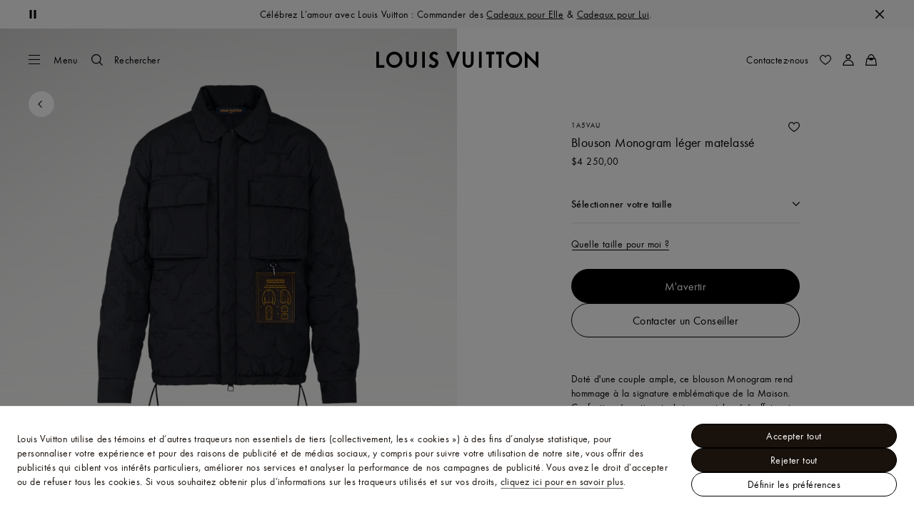

--- FILE ---
content_type: text/html;charset=utf-8
request_url: https://ca.louisvuitton.com/fra-ca/produits/blouson-leger-matelasse-monogram-nvprod1780233v/1A5VAU
body_size: 180992
content:
<!DOCTYPE html><html  lang="fr-CA" dir="ltr"><head><meta charset="UTF-8">
<meta name="viewport" content="width=device-width, initial-scale=1, maximum-scale=2, user-scalable=1">
<title>Blouson Monogram léger matelassé - Homme - Prêt-à-Porter | LOUIS VUITTON ®</title>
<link rel="preconnect" href="https://api.louisvuitton.com" crossorigin="anonymous">
<style>/*! normalize.css v8.0.1 | MIT License | github.com/necolas/normalize.css */html{line-height:1.15;-webkit-text-size-adjust:100%}[dir] body{margin:0}main{display:block}h1{font-size:2em}[dir] h1{margin:.67em 0}hr{box-sizing:content-box;height:0;overflow:visible}pre{font-family:monospace,monospace;font-size:1em}[dir] a{background-color:transparent}abbr[title]{text-decoration:underline;-webkit-text-decoration:underline dotted;text-decoration:underline dotted}[dir] abbr[title]{border-bottom:none}b,strong{font-weight:bolder}code,kbd,samp{font-family:monospace,monospace;font-size:1em}small{font-size:80%}sub,sup{font-size:75%;line-height:0;position:relative;vertical-align:baseline}sub{bottom:-.25em}sup{top:-.5em}[dir] img{border-style:none}button,input,optgroup,select,textarea{font-family:inherit;font-size:100%;line-height:1.15}[dir] button,[dir] input,[dir] optgroup,[dir] select,[dir] textarea{margin:0}button,input{overflow:visible}button,select{text-transform:none}[type=button],[type=reset],[type=submit],button{-webkit-appearance:button}[dir] [type=button]::-moz-focus-inner,[dir] [type=reset]::-moz-focus-inner,[dir] [type=submit]::-moz-focus-inner,[dir] button::-moz-focus-inner{border-style:none;padding:0}[type=button]:-moz-focusring,[type=reset]:-moz-focusring,[type=submit]:-moz-focusring,button:-moz-focusring{outline:1px dotted ButtonText}[dir] fieldset{padding:.35em .75em .625em}legend{box-sizing:border-box;color:inherit;display:table;max-width:100%;white-space:normal}[dir] legend{padding:0}progress{vertical-align:baseline}textarea{overflow:auto}[type=checkbox],[type=radio]{box-sizing:border-box}[dir] [type=checkbox],[dir] [type=radio]{padding:0}[type=number]::-webkit-inner-spin-button,[type=number]::-webkit-outer-spin-button{height:auto}[type=search]{-webkit-appearance:textfield;outline-offset:-2px}[type=search]::-webkit-search-decoration{-webkit-appearance:none}::-webkit-file-upload-button{-webkit-appearance:button;font:inherit}details{display:block}summary{display:list-item}[hidden],template{display:none}</style>
<style>.vc-base-icon{display:inline-block;stroke:currentColor;stroke-width:2;fill:none}.vc-header{display:grid;grid-gap:4px;align-items:center;height:30px}[dir] .vc-header{margin-top:10px;padding-left:10px;padding-right:10px}.vc-header.is-lg{font-size:var(--vc-text-lg)}.vc-header.is-xl{font-size:var(--vc-text-xl)}.vc-header.is-2xl{font-size:var(--vc-text-2xl)}.vc-header .vc-next,.vc-header .vc-prev,.vc-header .vc-title{align-items:center;display:flex;grid-row:1;pointer-events:auto;-webkit-user-select:none;-moz-user-select:none;user-select:none}[dir] .vc-header .vc-next,[dir] .vc-header .vc-prev,[dir] .vc-header .vc-title{border:0;border-radius:var(--vc-rounded);cursor:pointer}.vc-header .vc-title{color:var(--vc-header-title-color);font-weight:var(--vc-font-semibold);grid-column:title;line-height:30px;white-space:nowrap}[dir] .vc-header .vc-title{margin:0;padding:0 8px}.vc-header .vc-title:hover{opacity:.75}.vc-header .vc-arrow{align-items:center;color:var(--vc-header-arrow-color);display:flex;height:30px;justify-content:center;width:28px}[dir] .vc-header .vc-arrow{margin:0;padding:0}[dir] .vc-header .vc-arrow:hover{background:var(--vc-header-arrow-hover-bg)}.vc-header .vc-arrow:disabled{opacity:.25;pointer-events:none}.vc-header .vc-prev{grid-column:prev}.vc-header .vc-next{grid-column:next}.vc-day{min-height:32px;position:relative;z-index:1}.vc-monthly .is-not-in-month *{opacity:0;pointer-events:none}.vc-day-layer{bottom:0;pointer-events:none;position:absolute;top:0}[dir] .vc-day-layer{left:0;right:0}.vc-day-box-center-center{align-items:center;display:flex;justify-content:center}[dir] .vc-day-box-center-center{transform-origin:50% 50%}.vc-day-box-left-center{align-items:center;display:flex;justify-content:flex-start}[dir=ltr] .vc-day-box-left-center{transform-origin:0 50%}[dir=rtl] .vc-day-box-left-center{transform-origin:100% 50%}.vc-day-box-right-center{align-items:center;display:flex;justify-content:flex-end}[dir=ltr] .vc-day-box-right-center{transform-origin:100% 50%}[dir=rtl] .vc-day-box-right-center{transform-origin:0 50%}.vc-day-box-center-bottom{align-items:flex-end;display:flex;justify-content:center}.vc-day-content{align-items:center;display:flex;font-size:var(--vc-text-sm);font-weight:var(--vc-font-medium);height:28px;justify-content:center;line-height:28px;-webkit-user-select:none;-moz-user-select:none;user-select:none;width:28px}[dir] .vc-day-content{border-radius:var(--vc-rounded-full);cursor:pointer}[dir] .vc-day-content:hover{background-color:var(--vc-day-content-hover-bg)}.vc-day-content.vc-disabled{color:var(--vc-day-content-disabled-color)}.vc-content:not(.vc-base){color:var(--vc-content-color);font-weight:var(--vc-font-bold)}.vc-highlights{overflow:hidden;pointer-events:none;z-index:-1}.vc-highlight{height:28px;width:28px}.vc-highlight.vc-highlight-base-start{width:50%!important}[dir] .vc-highlight.vc-highlight-base-start{border-radius:0!important}[dir=ltr] .vc-highlight.vc-highlight-base-start{border-right-width:0!important}[dir=rtl] .vc-highlight.vc-highlight-base-start{border-left-width:0!important}.vc-highlight.vc-highlight-base-end{width:50%!important}[dir] .vc-highlight.vc-highlight-base-end{border-radius:0!important}[dir=ltr] .vc-highlight.vc-highlight-base-end{border-left-width:0!important}[dir=rtl] .vc-highlight.vc-highlight-base-end{border-right-width:0!important}.vc-highlight.vc-highlight-base-middle{width:100%}[dir] .vc-highlight.vc-highlight-base-middle{border-left-width:0!important;border-radius:0!important;border-right-width:0!important;margin:0 -1px}[dir] .vc-highlight-bg-none,[dir] .vc-highlight-bg-outline{background-color:var(--vc-highlight-outline-bg);border:2px solid;border-color:var(--vc-highlight-outline-border);border-radius:var(--vc-rounded-full)}[dir] .vc-highlight-bg-light{background-color:var(--vc-highlight-light-bg);border-radius:var(--vc-rounded-full)}[dir] .vc-highlight-bg-solid{background-color:var(--vc-highlight-solid-bg);border-radius:var(--vc-rounded-full)}.vc-highlight-content-none,.vc-highlight-content-outline{color:var(--vc-highlight-outline-content-color);font-weight:var(--vc-font-bold)}.vc-highlight-content-light{color:var(--vc-highlight-light-content-color);font-weight:var(--vc-font-bold)}.vc-highlight-content-solid{color:var(--vc-highlight-solid-content-color);font-weight:var(--vc-font-bold)}.vc-dots{align-items:center;display:flex;justify-content:center}.vc-dot{height:5px;width:5px}[dir] .vc-dot{border-radius:9999px;transition:var(--vc-day-content-transition)}[dir=ltr] .vc-dot:not(:last-child){margin-right:3px}[dir=rtl] .vc-dot:not(:last-child){margin-left:3px}.vc-bars{align-items:center;display:flex;justify-content:flex-start;width:75%}.vc-bar{flex-grow:1;height:3px}[dir] .vc-bar{transition:var(--vc-day-content-transition)}[dir] .vc-dot{background-color:var(--vc-dot-bg)}[dir] .vc-bar{background-color:var(--vc-bar-bg)}.vc-pane{min-width:250px}.vc-weeknumber{align-items:center;display:flex;justify-content:center;position:absolute}[dir=ltr] .vc-weeknumber.is-left{left:calc(var(--vc-weeknumber-offset-inside)*-1)}[dir=ltr] .vc-weeknumber.is-right,[dir=rtl] .vc-weeknumber.is-left{right:calc(var(--vc-weeknumber-offset-inside)*-1)}[dir=rtl] .vc-weeknumber.is-right{left:calc(var(--vc-weeknumber-offset-inside)*-1)}[dir=ltr] .vc-weeknumber.is-left-outside{left:calc(var(--vc-weeknumber-offset-outside)*-1)}[dir=ltr] .vc-weeknumber.is-right-outside,[dir=rtl] .vc-weeknumber.is-left-outside{right:calc(var(--vc-weeknumber-offset-outside)*-1)}[dir=rtl] .vc-weeknumber.is-right-outside{left:calc(var(--vc-weeknumber-offset-outside)*-1)}.vc-weeknumber-content{align-items:center;color:var(--vc-weeknumber-color);display:flex;font-size:var(--vc-text-xs);font-style:italic;font-weight:var(--vc-font-medium);height:28px;justify-content:center;-webkit-user-select:none;-moz-user-select:none;user-select:none;width:28px}[dir] .vc-weeknumber-content{margin-top:2px}.vc-weeks{position:relative;-webkit-overflow-scrolling:touch;min-width:232px}[dir] .vc-weeks{padding:6px}[dir=ltr] .vc-weeks.vc-show-weeknumbers-left{margin-left:var(--vc-weeknumber-offset-inside)}[dir=ltr] .vc-weeks.vc-show-weeknumbers-right,[dir=rtl] .vc-weeks.vc-show-weeknumbers-left{margin-right:var(--vc-weeknumber-offset-inside)}[dir=rtl] .vc-weeks.vc-show-weeknumbers-right{margin-left:var(--vc-weeknumber-offset-inside)}.vc-weekday{color:var(--vc-weekday-color);font-size:var(--vc-text-sm);font-weight:var(--vc-font-bold);line-height:14px;-webkit-user-select:none;-moz-user-select:none;user-select:none}[dir] .vc-weekday{cursor:default;padding-bottom:8px;padding-top:4px;text-align:center}.vc-week,.vc-weekdays{display:grid;grid-template-columns:repeat(7,1fr);position:relative}.vc-popover-content-wrapper{--popover-horizontal-content-offset:8px;--popover-vertical-content-offset:10px;--popover-caret-horizontal-offset:18px;--popover-caret-vertical-offset:8px;display:block;outline:none;position:absolute;z-index:10}.vc-popover-content-wrapper:not(.is-interactive){pointer-events:none}.vc-popover-content{color:var(--vc-popover-content-color);font-weight:var(--vc-font-medium);outline:none;position:relative;z-index:10}[dir] .vc-popover-content{background-color:var(--vc-popover-content-bg);border:1px solid;border-color:var(--vc-popover-content-border);border-radius:var(--vc-rounded-lg);box-shadow:var(--vc-shadow-lg);padding:4px}[dir] .vc-popover-content.direction-bottom{margin-top:var(--popover-vertical-content-offset)}[dir] .vc-popover-content.direction-top{margin-bottom:var(--popover-vertical-content-offset)}[dir=ltr] .vc-popover-content.direction-left{margin-right:var(--popover-horizontal-content-offset)}[dir=ltr] .vc-popover-content.direction-right,[dir=rtl] .vc-popover-content.direction-left{margin-left:var(--popover-horizontal-content-offset)}[dir=rtl] .vc-popover-content.direction-right{margin-right:var(--popover-horizontal-content-offset)}.vc-popover-caret{content:"";display:block;height:12px;position:absolute;width:12px;z-index:-1}[dir] .vc-popover-caret{background-color:inherit;border-top:inherit}[dir=ltr] .vc-popover-caret{border-left:inherit}[dir=rtl] .vc-popover-caret{border-right:inherit}.vc-popover-caret.direction-bottom{top:0}[dir=ltr] .vc-popover-caret.direction-bottom.align-left{transform:translateY(-50%) rotate(45deg)}[dir=rtl] .vc-popover-caret.direction-bottom.align-left{transform:translateY(-50%) rotate(-45deg)}[dir=ltr] .vc-popover-caret.direction-bottom.align-center{transform:translate(-50%) translateY(-50%) rotate(45deg)}[dir=rtl] .vc-popover-caret.direction-bottom.align-center{transform:translate(50%) translateY(-50%) rotate(-45deg)}[dir=ltr] .vc-popover-caret.direction-bottom.align-right{transform:translateY(-50%) rotate(45deg)}[dir=rtl] .vc-popover-caret.direction-bottom.align-right{transform:translateY(-50%) rotate(-45deg)}.vc-popover-caret.direction-top{top:100%}[dir=ltr] .vc-popover-caret.direction-top.align-left{transform:translateY(-50%) rotate(-135deg)}[dir=rtl] .vc-popover-caret.direction-top.align-left{transform:translateY(-50%) rotate(135deg)}[dir=ltr] .vc-popover-caret.direction-top.align-center{transform:translate(-50%) translateY(-50%) rotate(-135deg)}[dir=rtl] .vc-popover-caret.direction-top.align-center{transform:translate(50%) translateY(-50%) rotate(135deg)}[dir=ltr] .vc-popover-caret.direction-top.align-right{transform:translateY(-50%) rotate(-135deg)}[dir=rtl] .vc-popover-caret.direction-top.align-right{transform:translateY(-50%) rotate(135deg)}[dir=ltr] .vc-popover-caret.direction-left{left:100%}[dir=rtl] .vc-popover-caret.direction-left{right:100%}[dir=ltr] .vc-popover-caret.direction-left.align-top{transform:translate(-50%) rotate(135deg)}[dir=rtl] .vc-popover-caret.direction-left.align-top{transform:translate(50%) rotate(-135deg)}[dir=ltr] .vc-popover-caret.direction-left.align-middle{transform:translateY(-50%) translate(-50%) rotate(135deg)}[dir=rtl] .vc-popover-caret.direction-left.align-middle{transform:translateY(-50%) translate(50%) rotate(-135deg)}[dir=ltr] .vc-popover-caret.direction-left.align-bottom{transform:translate(-50%) rotate(135deg)}[dir=rtl] .vc-popover-caret.direction-left.align-bottom{transform:translate(50%) rotate(-135deg)}[dir=ltr] .vc-popover-caret.direction-right{left:0}[dir=rtl] .vc-popover-caret.direction-right{right:0}[dir=ltr] .vc-popover-caret.direction-right.align-top{transform:translate(-50%) rotate(-45deg)}[dir=rtl] .vc-popover-caret.direction-right.align-top{transform:translate(50%) rotate(45deg)}[dir=ltr] .vc-popover-caret.direction-right.align-middle{transform:translateY(-50%) translate(-50%) rotate(-45deg)}[dir=rtl] .vc-popover-caret.direction-right.align-middle{transform:translateY(-50%) translate(50%) rotate(45deg)}[dir=ltr] .vc-popover-caret.direction-right.align-bottom{transform:translate(-50%) rotate(-45deg)}[dir=rtl] .vc-popover-caret.direction-right.align-bottom{transform:translate(50%) rotate(45deg)}[dir=ltr] .vc-popover-caret.align-left{left:var(--popover-caret-horizontal-offset)}[dir=rtl] .vc-popover-caret.align-left{right:var(--popover-caret-horizontal-offset)}[dir=ltr] .vc-popover-caret.align-center{left:50%}[dir=rtl] .vc-popover-caret.align-center{right:50%}[dir=ltr] .vc-popover-caret.align-right{right:var(--popover-caret-horizontal-offset)}[dir=rtl] .vc-popover-caret.align-right{left:var(--popover-caret-horizontal-offset)}.vc-popover-caret.align-top{top:var(--popover-caret-vertical-offset)}.vc-popover-caret.align-middle{top:50%}.vc-popover-caret.align-bottom{bottom:var(--popover-caret-vertical-offset)}.vc-nav-header{display:flex;justify-content:space-between}.vc-nav-arrow,.vc-nav-item,.vc-nav-title{font-size:var(--vc-text-sm);-webkit-user-select:none;-moz-user-select:none;user-select:none;white-space:nowrap}[dir] .vc-nav-arrow,[dir] .vc-nav-item,[dir] .vc-nav-title{border:0;border-radius:var(--vc-rounded);cursor:pointer;margin:0}[dir] .vc-nav-arrow:hover,[dir] .vc-nav-item:hover,[dir] .vc-nav-title:hover{background-color:var(--vc-nav-hover-bg)}.vc-nav-arrow:disabled,.vc-nav-item:disabled,.vc-nav-title:disabled{opacity:.25;pointer-events:none}.vc-nav-title{color:var(--vc-nav-title-color);font-weight:var(--vc-font-bold);height:30px;line-height:var(--vc-leading-snug)}[dir] .vc-nav-title{padding:0 6px}.vc-nav-arrow{align-items:center;color:var(--vc-header-arrow-color);display:flex;height:30px;justify-content:center;width:26px}[dir] .vc-nav-arrow{padding:0}.vc-nav-items{display:grid;grid-template-columns:repeat(3,1fr);grid-row-gap:2px;grid-column-gap:5px}[dir] .vc-nav-items{margin-top:2px}.vc-nav-item{font-weight:var(--vc-font-semibold);line-height:var(--vc-leading-snug);width:48px}[dir] .vc-nav-item{padding:6px 0;text-align:center}.vc-nav-item.is-active{color:var(--vc-nav-item-active-color);font-weight:var(--vc-font-bold)}[dir] .vc-nav-item.is-active{background-color:var(--vc-nav-item-active-bg)}[dir] .vc-nav-item.is-active:not(:focus){box-shadow:var(--vc-nav-item-active-box-shadow)}.vc-nav-item.is-current{color:var(--vc-nav-item-current-color)}.vc-day-popover-row{align-items:center;display:flex}[dir] .vc-day-popover-row{transition:var(--vc-day-content-transition)}.vc-day-popover-row-indicator{align-items:center;display:flex;flex-grow:0;justify-content:center;width:15px}[dir] .vc-day-popover-row-indicator span{transition:var(--vc-day-content-transition)}.vc-day-popover-row-label{align-items:center;display:flex;flex-grow:1;flex-wrap:none;font-size:var(--vc-text-xs);line-height:var(--vc-leading-normal);width:-moz-max-content;width:max-content}[dir] .vc-day-popover-row-label{margin-left:4px;margin-right:4px}.vc-day-popover-row-highlight{height:5px;width:8px}[dir] .vc-day-popover-row-highlight{border-radius:3px}.vc-day-popover-row-bar{height:3px;width:10px}.vc-pane-container{position:relative;width:100%}.vc-pane-container.in-transition{overflow:hidden}.vc-pane-layout{display:grid}.vc-pane-header-wrapper{pointer-events:none;position:absolute;top:0;width:100%}.vc-day-popover-container{font-size:var(--vc-text-xs);font-weight:var(--vc-font-medium)}.vc-day-popover-header{color:var(--vc-day-popover-header-color);font-size:var(--vc-text-xs);font-weight:var(--vc-font-semibold)}[dir] .vc-day-popover-header{text-align:center}.vc-base-select{position:relative}.vc-base-select select{-webkit-appearance:none;-moz-appearance:none;appearance:none;color:var(--vc-select-color);display:block;font-size:var(--vc-text-base);font-weight:var(--vc-font-medium);height:30px;line-height:var(--leading-none);text-indent:0;width:-moz-max-content;width:max-content}[dir] .vc-base-select select{background-color:transparent;background-image:none;border-radius:var(--vc-rounded);cursor:pointer;margin:0;padding:0 4px;text-align:center}[dir] .vc-base-select select:hover{background-color:var(--vc-select-hover-bg)}[dir=ltr] .vc-base-select select.vc-has-icon{padding:0 24px 0 10px}[dir=rtl] .vc-base-select select.vc-has-icon{padding:0 10px 0 24px}.vc-base-select select.vc-small{font-size:var(--vc-text-sm)}[dir] .vc-base-select select.vc-small.vc-has-icon{padding:0 20px 0 8}[dir=ltr] .vc-base-select select.vc-align-left{text-align:left}[dir=ltr] .vc-base-select select.vc-align-right,[dir=rtl] .vc-base-select select.vc-align-left{text-align:right}[dir=rtl] .vc-base-select select.vc-align-right{text-align:left}.vc-base-select .vc-base-icon{opacity:.6;pointer-events:none;position:absolute;top:6px}[dir=ltr] .vc-base-select .vc-base-icon{right:4px}[dir=rtl] .vc-base-select .vc-base-icon{left:4px}.vc-time-picker{align-items:center;display:flex;flex-direction:column}[dir] .vc-time-picker{padding:8px 4px}.vc-time-picker.vc-invalid{opacity:.5;pointer-events:none}[dir] .vc-time-picker.vc-attached{border-top:1px solid var(--vc-time-picker-border)}[dir] .vc-time-picker>*+*{margin-top:4px}.vc-time-header{align-items:center;display:flex;font-size:var(--vc-text-sm);font-weight:var(--vc-font-semibold);line-height:21px;text-transform:uppercase}[dir] .vc-time-header{margin-top:-4px;padding-left:4px;padding-right:4px}.vc-time-select-group{align-items:center;display:inline-flex}[dir] .vc-time-select-group{background:var(--vc-time-select-group-bg);border:1px solid var(--vc-time-select-group-border);border-radius:var(--vc-rounded-md);padding:0 4px}.vc-time-select-group .vc-base-icon{color:var(--vc-time-select-group-icon-color)}[dir=ltr] .vc-time-select-group .vc-base-icon{margin-right:4px}[dir=rtl] .vc-time-select-group .vc-base-icon{margin-left:4px}.vc-time-weekday{color:var(--vc-time-weekday-color);letter-spacing:var(--tracking-wide)}.vc-time-month{color:var(--vc-time-month-color)}[dir=ltr] .vc-time-month{margin-left:8px}[dir=rtl] .vc-time-month{margin-right:8px}.vc-time-day{color:var(--vc-time-day-color)}[dir=ltr] .vc-time-day{margin-left:4px}[dir=rtl] .vc-time-day{margin-right:4px}.vc-time-year{color:var(--vc-time-year-color)}[dir=ltr] .vc-time-year{margin-left:8px}[dir=rtl] .vc-time-year{margin-right:8px}[dir=ltr] .vc-time-colon{margin:0 1px 2px 2px}[dir=rtl] .vc-time-colon{margin:0 2px 2px 1px}[dir=ltr] .vc-time-decimal{margin:0 0 0 1px}[dir=rtl] .vc-time-decimal{margin:0 1px 0 0}[dir] .vc-none-enter-active,[dir] .vc-none-leave-active{transition-duration:0s}.vc-fade-enter-active,.vc-fade-leave-active,.vc-slide-down-enter-active,.vc-slide-down-leave-active,.vc-slide-fade-enter-active,.vc-slide-fade-leave-active,.vc-slide-left-enter-active,.vc-slide-left-leave-active,.vc-slide-right-enter-active,.vc-slide-right-leave-active,.vc-slide-up-enter-active,.vc-slide-up-leave-active{backface-visibility:hidden;pointer-events:none;transition:transform var(--vc-slide-duration) var(--vc-slide-timing),opacity var(--vc-slide-duration) var(--vc-slide-timing)}[dir] .vc-fade-enter-active,[dir] .vc-fade-leave-active,[dir] .vc-slide-down-enter-active,[dir] .vc-slide-down-leave-active,[dir] .vc-slide-fade-enter-active,[dir] .vc-slide-fade-leave-active,[dir] .vc-slide-left-enter-active,[dir] .vc-slide-left-leave-active,[dir] .vc-slide-right-enter-active,[dir] .vc-slide-right-leave-active,[dir] .vc-slide-up-enter-active,[dir] .vc-slide-up-leave-active{transition:transform var(--vc-slide-duration) var(--vc-slide-timing),opacity var(--vc-slide-duration) var(--vc-slide-timing)}.vc-fade-leave-active,.vc-none-leave-active,.vc-slide-down-leave-active,.vc-slide-left-leave-active,.vc-slide-right-leave-active,.vc-slide-up-leave-active{position:absolute!important;width:100%}.vc-fade-enter-from,.vc-fade-leave-to,.vc-none-enter-from,.vc-none-leave-to,.vc-slide-down-enter-from,.vc-slide-down-leave-to,.vc-slide-fade-enter-from,.vc-slide-fade-leave-to,.vc-slide-left-enter-from,.vc-slide-left-leave-to,.vc-slide-right-enter-from,.vc-slide-right-leave-to,.vc-slide-up-enter-from,.vc-slide-up-leave-to{opacity:0}[dir] .vc-slide-fade-enter-from.direction-left,[dir] .vc-slide-fade-leave-to.direction-left,[dir] .vc-slide-left-enter-from,[dir] .vc-slide-right-leave-to{transform:translate(var(--vc-slide-translate))}[dir=ltr] .vc-slide-fade-enter-from.direction-right,[dir=ltr] .vc-slide-fade-leave-to.direction-right,[dir=ltr] .vc-slide-left-leave-to,[dir=ltr] .vc-slide-right-enter-from{transform:translate(calc(var(--vc-slide-translate)*-1))}[dir=rtl] .vc-slide-fade-enter-from.direction-right,[dir=rtl] .vc-slide-fade-leave-to.direction-right,[dir=rtl] .vc-slide-left-leave-to,[dir=rtl] .vc-slide-right-enter-from{transform:translate(calc((-1*var(--vc-slide-translate))*-1))}[dir] .vc-slide-down-leave-to,[dir] .vc-slide-fade-enter-from.direction-top,[dir] .vc-slide-fade-leave-to.direction-top,[dir] .vc-slide-up-enter-from{transform:translateY(var(--vc-slide-translate))}[dir] .vc-slide-down-enter-from,[dir] .vc-slide-fade-enter-from.direction-bottom,[dir] .vc-slide-fade-leave-to.direction-bottom,[dir] .vc-slide-up-leave-to{transform:translateY(calc(var(--vc-slide-translate)*-1))}:root{--vc-white:#fff;--vc-black:#000;--vc-gray-50:#f8fafc;--vc-gray-100:#f1f5f9;--vc-gray-200:#e2e8f0;--vc-gray-300:#cbd5e1;--vc-gray-400:#94a3b8;--vc-gray-500:#64748b;--vc-gray-600:#475569;--vc-gray-700:#334155;--vc-gray-800:#1e293b;--vc-gray-900:#0f172a;--vc-font-family:BlinkMacSystemFont,-apple-system,"Segoe UI","Roboto","Oxygen","Ubuntu","Cantarell","Fira Sans","Droid Sans","Helvetica Neue","Helvetica","Arial",sans-serif;--vc-font-normal:400;--vc-font-medium:500;--vc-font-semibold:600;--vc-font-bold:700;--vc-text-2xs:10px;--vc-text-xs:12px;--vc-text-sm:14px;--vc-text-base:16px;--vc-text-lg:18px;--vc-text-xl:20px;--vc-text-2xl:24px;--vc-leading-none:1;--vc-leading-tight:1.25;--vc-leading-snug:1.375;--vc-leading-normal:1.5;--vc-rounded:.25rem;--vc-rounded-md:.375rem;--vc-rounded-lg:.5rem;--vc-rounded-full:9999px;--vc-shadow:0 1px 3px 0 rgba(0,0,0,.1),0 1px 2px 0 rgba(0,0,0,.06);--vc-shadow-lg:0 10px 15px -3px rgba(0,0,0,.1),0 4px 6px -2px rgba(0,0,0,.05);--vc-shadow-inner:inset 0 2px 4px 0 rgba(0,0,0,.06);--vc-slide-translate:22px;--vc-slide-duration:.15s;--vc-slide-timing:ease;--vc-day-content-transition:all .13s ease-in;--vc-weeknumber-offset-inside:26px;--vc-weeknumber-offset-outside:34px}.vc-gray{--vc-accent-50:var(--vc-gray-50);--vc-accent-100:var(--vc-gray-100);--vc-accent-200:var(--vc-gray-200);--vc-accent-300:var(--vc-gray-300);--vc-accent-400:var(--vc-gray-400);--vc-accent-500:var(--vc-gray-500);--vc-accent-600:var(--vc-gray-600);--vc-accent-700:var(--vc-gray-700);--vc-accent-800:var(--vc-gray-800);--vc-accent-900:var(--vc-gray-900)}.vc-red{--vc-accent-50:#fef2f2;--vc-accent-100:#fee2e2;--vc-accent-200:#fecaca;--vc-accent-300:#fca5a5;--vc-accent-400:#f87171;--vc-accent-500:#ef4444;--vc-accent-600:#dc2626;--vc-accent-700:#b91c1c;--vc-accent-800:#991b1b;--vc-accent-900:#7f1d1d}.vc-orange{--vc-accent-50:#fff7ed;--vc-accent-100:#ffedd5;--vc-accent-200:#fed7aa;--vc-accent-300:#fdba74;--vc-accent-400:#fb923c;--vc-accent-500:#f97316;--vc-accent-600:#ea580c;--vc-accent-700:#c2410c;--vc-accent-800:#9a3412;--vc-accent-900:#7c2d12}.vc-yellow{--vc-accent-50:#fefce8;--vc-accent-100:#fef9c3;--vc-accent-200:#fef08a;--vc-accent-300:#fde047;--vc-accent-400:#facc15;--vc-accent-500:#eab308;--vc-accent-600:#ca8a04;--vc-accent-700:#a16207;--vc-accent-800:#854d0e;--vc-accent-900:#713f12}.vc-green{--vc-accent-50:#f0fdf4;--vc-accent-100:#dcfce7;--vc-accent-200:#bbf7d0;--vc-accent-300:#86efac;--vc-accent-400:#4ade80;--vc-accent-500:#22c55e;--vc-accent-600:#16a34a;--vc-accent-700:#15803d;--vc-accent-800:#166534;--vc-accent-900:#14532d}.vc-teal{--vc-accent-50:#f0fdfa;--vc-accent-100:#ccfbf1;--vc-accent-200:#99f6e4;--vc-accent-300:#5eead4;--vc-accent-400:#2dd4bf;--vc-accent-500:#14b8a6;--vc-accent-600:#0d9488;--vc-accent-700:#0f766e;--vc-accent-800:#115e59;--vc-accent-900:#134e4a}.vc-blue{--vc-accent-50:#eff6ff;--vc-accent-100:#dbeafe;--vc-accent-200:#bfdbfe;--vc-accent-300:#93c5fd;--vc-accent-400:#60a5fa;--vc-accent-500:#3b82f6;--vc-accent-600:#2563eb;--vc-accent-700:#1d4ed8;--vc-accent-800:#1e40af;--vc-accent-900:#1e3a8a}.vc-indigo{--vc-accent-50:#eef2ff;--vc-accent-100:#e0e7ff;--vc-accent-200:#c7d2fe;--vc-accent-300:#a5b4fc;--vc-accent-400:#818cf8;--vc-accent-500:#6366f1;--vc-accent-600:#4f46e5;--vc-accent-700:#4338ca;--vc-accent-800:#3730a3;--vc-accent-900:#312e81}.vc-purple{--vc-accent-50:#faf5ff;--vc-accent-100:#f3e8ff;--vc-accent-200:#e9d5ff;--vc-accent-300:#d8b4fe;--vc-accent-400:#c084fc;--vc-accent-500:#a855f7;--vc-accent-600:#9333ea;--vc-accent-700:#7e22ce;--vc-accent-800:#6b21a8;--vc-accent-900:#581c87}.vc-pink{--vc-accent-50:#fdf2f8;--vc-accent-100:#fce7f3;--vc-accent-200:#fbcfe8;--vc-accent-300:#f9a8d4;--vc-accent-400:#f472b6;--vc-accent-500:#ec4899;--vc-accent-600:#db2777;--vc-accent-700:#be185d;--vc-accent-800:#9d174d;--vc-accent-900:#831843}.vc-focus:focus-within{outline:0}[dir] .vc-focus:focus-within{box-shadow:var(--vc-focus-ring)}.vc-light{--vc-color:var(--vc-gray-900);--vc-bg:var(--vc-white);--vc-border:var(--vc-gray-300);--vc-hover-bg:rgba(204,214,224,.3);--vc-focus-ring:0 0 0 2px rgba(59,131,246,.4);--vc-header-arrow-color:var(--vc-gray-500);--vc-header-arrow-hover-bg:var(--vc-gray-200);--vc-header-title-color:var(--vc-gray-900);--vc-weekday-color:var(--vc-gray-500);--vc-weeknumber-color:var(--vc-gray-400);--vc-nav-hover-bg:var(--vc-gray-200);--vc-nav-title-color:var(--vc-gray-900);--vc-nav-item-hover-box-shadow:none;--vc-nav-item-active-color:var(--vc-white);--vc-nav-item-active-bg:var(--vc-accent-500);--vc-nav-item-active-box-shadow:var(--vc-shadow);--vc-nav-item-current-color:var(--vc-accent-600);--vc-day-popover-container-color:var(--vc-white);--vc-day-popover-container-bg:var(--vc-gray-800);--vc-day-popover-container-border:var(--vc-gray-700);--vc-day-popover-header-color:var(--vc-gray-700);--vc-popover-content-color:var(--vc-gray-900);--vc-popover-content-bg:var(--vc-gray-50);--vc-popover-content-border:var(--vc-gray-300);--vc-time-picker-border:var(--vc-gray-300);--vc-time-weekday-color:var(--vc-gray-700);--vc-time-month-color:var(--vc-accent-600);--vc-time-day-color:var(--vc-accent-600);--vc-time-year-color:var(--vc-gray-500);--vc-time-select-group-bg:var(--vc-gray-50);--vc-time-select-group-border:var(--vc-gray-300);--vc-time-select-group-icon-color:var(--vc-accent-500);--vc-select-color:var(--vc-gray-900);--vc-select-bg:var(--vg-gray-50);--vc-select-hover-bg:var(--vc-gray-100);--vc-select-border:var(--vc-gray-300);--vc-day-content-hover-bg:var(--vc-hover-bg);--vc-day-content-disabled-color:var(--vc-gray-400)}.vc-light .vc-attr,.vc-light.vc-attr{--vc-content-color:var(--vc-accent-600);--vc-highlight-outline-bg:var(--vc-white);--vc-highlight-outline-border:var(--vc-accent-600);--vc-highlight-outline-content-color:var(--vc-accent-700);--vc-highlight-light-bg:var(--vc-accent-200);--vc-highlight-light-content-color:var(--vc-accent-900);--vc-highlight-solid-bg:var(--vc-accent-600);--vc-highlight-solid-content-color:var(--vc-white);--vc-dot-bg:var(--vc-accent-600);--vc-bar-bg:var(--vc-accent-600)}.vc-dark{--vc-color:var(--vc-white);--vc-bg:var(--vc-gray-900);--vc-border:var(--vc-gray-700);--vc-hover-bg:rgba(114,129,151,.3);--vc-focus-ring:0 0 0 2px rgba(59,130,246,.7);--vc-header-arrow-color:var(--vc-gray-300);--vc-header-arrow-hover-bg:var(--vc-gray-800);--vc-header-title-color:var(--vc-gray-100);--vc-weekday-color:var(--vc-accent-200);--vc-weeknumber-color:var(--vc-gray-500);--vc-nav-hover-bg:var(--vc-gray-700);--vc-nav-title-color:var(--vc-gray-100);--vc-nav-item-hover-box-shadow:none;--vc-nav-item-active-color:var(--vc-white);--vc-nav-item-active-bg:var(--vc-accent-500);--vc-nav-item-active-box-shadow:none;--vc-nav-item-current-color:var(--vc-accent-400);--vc-day-popover-container-color:var(--vc-gray-800);--vc-day-popover-container-bg:var(--vc-white);--vc-day-popover-container-border:var(--vc-gray-100);--vc-day-popover-header-color:var(--vc-gray-300);--vc-popover-content-color:var(--vc-white);--vc-popover-content-bg:var(--vc-gray-800);--vc-popover-content-border:var(--vc-gray-700);--vc-time-picker-border:var(--vc-gray-700);--vc-time-weekday-color:var(--vc-gray-400);--vc-time-month-color:var(--vc-accent-400);--vc-time-day-color:var(--vc-accent-400);--vc-time-year-color:var(--vc-gray-500);--vc-time-select-group-bg:var(--vc-gray-700);--vc-time-select-group-border:var(--vc-gray-500);--vc-time-select-group-icon-color:var(--vc-accent-400);--vc-select-color:var(--vc-gray-200);--vc-select-bg:var(--vc-gray-700);--vc-select-hover-bg:var(--vc-gray-600);--vc-select-border:var(--vc-gray-500);--vc-day-content-hover-bg:var(--vc-hover-bg);--vc-day-content-disabled-color:var(--vc-gray-600)}.vc-dark .vc-attr,.vc-dark.vc-attr{--vc-content-color:var(--vc-accent-500);--vc-highlight-outline-bg:var(--vc-gray-900);--vc-highlight-outline-border:var(--vc-accent-300);--vc-highlight-outline-content-color:var(--vc-accent-200);--vc-highlight-light-bg:var(--vc-accent-800);--vc-highlight-light-content-color:var(--vc-accent-100);--vc-highlight-solid-bg:var(--vc-accent-500);--vc-highlight-solid-content-color:var(--vc-white);--vc-dot-bg:var(--vc-accent-500);--vc-bar-bg:var(--vc-accent-500)}.vc-container{color:var(--vc-color);display:inline-flex;font-family:var(--vc-font-family);height:-moz-max-content;height:max-content;position:relative;width:-moz-max-content;width:max-content;-webkit-font-smoothing:antialiased;-moz-osx-font-smoothing:grayscale;-webkit-tap-highlight-color:transparent}[dir] .vc-container{background-color:var(--vc-bg)}.vc-container,.vc-container *{box-sizing:border-box}.vc-container :focus,.vc-container:focus{outline:none}[dir] .vc-container .vc-container{border:none}[dir] .vc-bordered{border:1px solid;border-color:var(--vc-border);border-radius:var(--vc-rounded-lg)}.vc-expanded{min-width:100%}[dir] .vc-transparent{background-color:transparent}[dir] .vc-date-picker-content{background-color:var(--vc-bg);padding:0}[dir] .vc-date-picker-content .vc-container{border:0}</style>
<style>@charset "UTF-8";:root{--vh:1vh;--banner-height:0px;--focus-outline-offset:1px;--product-picture-background:url([data-uri])}.lv-list{list-style:none}[dir] .lv-list{margin:0;padding:0}.lv-gutters{box-sizing:border-box}[dir] .lv-gutters{padding-left:6.4vw;padding-right:6.4vw}@media screen and (min-width:48rem){[dir] .lv-gutters{padding-left:3.125vw;padding-right:3.125vw}}@media screen and (min-width:64rem){[dir] .lv-gutters{padding-left:4.6875vw;padding-right:4.6875vw}}@media screen and (min-width:90rem){[dir] .lv-gutters{padding-left:8.3333333333vw;padding-right:8.3333333333vw}}.lv-gutters-small{box-sizing:border-box}[dir] .lv-gutters-small{padding-left:6.4vw;padding-right:6.4vw}@media screen and (min-width:48rem){[dir] .lv-gutters-small{padding-left:3.125vw;padding-right:3.125vw}}@media screen and (min-width:64rem){[dir] .lv-gutters-small{padding-left:3.125vw;padding-right:3.125vw}}@media screen and (min-width:90rem){[dir] .lv-gutters-small{padding-left:3.3333333333vw;padding-right:3.3333333333vw}}.lv-medium-only{display:none}@media screen and (min-width:48rem){.lv-medium-only{display:block}}.lv-small-only{display:block}@media screen and (min-width:48rem){.lv-small-only{display:none}}.lv-fullheight{min-height:100vh}.lv-map{width:100%}.lv-map,.lv-map>div{height:100%}.lv-sticky>*{position:fixed!important;z-index:3}[dir] .lv-sticky>*{left:0;right:0}html[dir] .nuxt-progress{left:0!important;right:auto!important}@font-face{font-display:swap;font-family:Louis Vuitton Web;font-style:normal;font-weight:300;src:url(/fonts/bin/LouisVuitton-Light.woff2) format("woff2"),url(/fonts/bin/LouisVuitton-Light.woff) format("woff")}@font-face{font-display:swap;font-family:Louis Vuitton Web;font-style:italic;font-weight:300;src:url(/fonts/bin/LouisVuitton-LightOblique.woff2) format("woff2"),url(/fonts/bin/LouisVuitton-LightOblique.woff) format("woff")}@font-face{font-display:swap;font-family:Louis Vuitton Web;font-style:normal;font-weight:400;src:url(/fonts/bin/LouisVuitton-Regular.woff2) format("woff2"),url(/fonts/bin/LouisVuitton-Regular.woff) format("woff")}@font-face{font-display:swap;font-family:Louis Vuitton Web;font-style:italic;font-weight:400;src:url(/fonts/bin/LouisVuitton-Oblique.woff2) format("woff2"),url(/fonts/bin/LouisVuitton-Oblique.woff) format("woff")}@font-face{font-display:swap;font-family:Louis Vuitton Web;font-style:normal;font-weight:500;src:url(/fonts/bin/LouisVuitton-Medium.woff2) format("woff2"),url(/fonts/bin/LouisVuitton-Medium.woff) format("woff")}@font-face{font-display:swap;font-family:Louis Vuitton Web;font-style:italic;font-weight:500;src:url(/fonts/bin/LouisVuitton-MediumOblique.woff2) format("woff2"),url(/fonts/bin/LouisVuitton-MediumOblique.woff) format("woff")}@font-face{font-display:swap;font-family:Louis Vuitton Web;font-style:normal;font-weight:600;src:url(/fonts/bin/LouisVuitton-Demi.woff2) format("woff2"),url(/fonts/bin/LouisVuitton-Demi.woff) format("woff")}@font-face{font-display:swap;font-family:Louis Vuitton Web;font-style:italic;font-weight:600;src:url(/fonts/bin/LouisVuitton-DemiOblique.woff2) format("woff2"),url(/fonts/bin/LouisVuitton-DemiOblique.woff) format("woff")}@font-face{font-display:swap;font-family:Louis Vuitton Symbols Web;font-style:normal;font-weight:600;src:url(/fonts/bin/LouisVuitton-Demi_logo.woff2) format("woff2"),url(/fonts/bin/LouisVuitton-Demi_logo.woff) format("woff")}@font-face{font-display:swap;font-family:Louis Vuitton Web;font-style:normal;font-weight:700;src:url(/fonts/bin/LouisVuitton-Bold.woff2) format("woff2"),url(/fonts/bin/LouisVuitton-Bold.woff) format("woff")}@font-face{font-display:swap;font-family:tiredOfCourier;font-style:normal;font-weight:400;src:url(/fonts/bin/tiredOfCourier.woff2) format("woff2"),url(/fonts/bin/tiredOfCourier.woff) format("woff")}@font-face{font-display:swap;font-family:CommercialScriptStd;font-style:normal;font-weight:400;src:url(/fonts/bin/CommercialScriptStd.woff2) format("woff2"),url(/fonts/bin/CommercialScriptStd.woff) format("woff")}@font-face{font-display:swap;font-family:Louis Vuitton Cyrillic;font-style:normal;font-weight:400;src:url(/fonts/bin/LouisVuitton-Cyrillic.woff2) format("woff2"),url(/fonts/bin/LouisVuitton-Cyrillic.woff) format("woff")}@font-face{font-display:swap;font-family:Louis Vuitton Cyrillic;font-style:normal;font-weight:600;src:url(/fonts/bin/LouisVuitton-CyrillicDemi.woff2) format("woff2"),url(/fonts/bin/LouisVuitton-CyrillicDemi.woff) format("woff")}@font-face{font-display:swap;font-family:Louis Vuitton Cyrillic;font-style:normal;font-weight:300;src:url(/fonts/bin/LouisVuitton-CyrillicLight.woff2) format("woff2"),url(/fonts/bin/LouisVuitton-CyrillicLight.woff) format("woff")}@font-face{font-display:swap;font-family:Louis Vuitton Arabic;font-style:normal;font-weight:300;src:url(/fonts/bin/AvenirW05-Light.woff2) format("woff2"),url(/fonts/bin/AvenirW05-Light.woff) format("woff")}@font-face{font-display:swap;font-family:Louis Vuitton Arabic;font-style:normal;font-weight:400;src:url(/fonts/bin/AvenirW05-Regular.woff2) format("woff2"),url(/fonts/bin/AvenirW05-Regular.woff) format("woff")}@font-face{font-display:swap;font-family:Louis Vuitton Arabic;font-style:normal;font-weight:500;src:url(/fonts/bin/AvenirW05-Medium.woff2) format("woff2"),url(/fonts/bin/AvenirW05-Medium.woff) format("woff")}@font-face{font-display:swap;font-family:Louis Vuitton Arabic;font-style:normal;font-weight:600;src:url(/fonts/bin/AvenirW05-Heavy.woff2) format("woff2"),url(/fonts/bin/AvenirW05-Heavy.woff) format("woff")}@font-face{font-display:swap;font-family:Louis Vuitton Arabic;font-style:normal;font-weight:700;src:url(/fonts/bin/AvenirW05-Black.woff2) format("woff2"),url(/fonts/bin/AvenirW05-Black.woff) format("woff")}@font-face{font-display:swap;font-family:Louis Vuitton Chinese;font-style:normal;font-weight:300;src:url(/fonts/bin/LouisVuitton-Light.woff2) format("woff2"),url(/fonts/bin/LouisVuitton-Light.woff) format("woff")}@font-face{font-display:swap;font-family:Louis Vuitton Chinese;font-style:italic;font-weight:300;src:url(/fonts/bin/LouisVuitton-LightOblique.woff2) format("woff2"),url(/fonts/bin/LouisVuitton-LightOblique.woff) format("woff")}@font-face{font-display:swap;font-family:Louis Vuitton Chinese;font-style:normal;font-weight:400;src:url(/fonts/bin/LouisVuitton-Regular.woff2) format("woff2"),url(/fonts/bin/LouisVuitton-Regular.woff) format("woff")}@font-face{font-display:swap;font-family:Louis Vuitton Chinese;font-style:italic;font-weight:400;src:url(/fonts/bin/LouisVuitton-Oblique.woff2) format("woff2"),url(/fonts/bin/LouisVuitton-Oblique.woff) format("woff")}@font-face{font-display:swap;font-family:Louis Vuitton Chinese;font-style:normal;font-weight:500;src:url(/fonts/bin/LouisVuitton-Medium.woff2) format("woff2"),url(/fonts/bin/LouisVuitton-Medium.woff) format("woff")}@font-face{font-display:swap;font-family:Louis Vuitton Chinese;font-style:italic;font-weight:500;src:url(/fonts/bin/LouisVuitton-MediumOblique.woff2) format("woff2"),url(/fonts/bin/LouisVuitton-MediumOblique.woff) format("woff")}@font-face{font-display:swap;font-family:Louis Vuitton Chinese;font-style:normal;font-weight:600;src:url(/fonts/bin/LouisVuitton-Demi.woff2) format("woff2"),url(/fonts/bin/LouisVuitton-Demi.woff) format("woff")}@font-face{font-display:swap;font-family:Louis Vuitton Chinese;font-style:italic;font-weight:600;src:url(/fonts/bin/LouisVuitton-DemiOblique.woff2) format("woff2"),url(/fonts/bin/LouisVuitton-DemiOblique.woff) format("woff")}@font-face{font-display:swap;font-family:Louis Vuitton Chinese;font-style:normal;font-weight:700;src:url(/fonts/bin/LouisVuitton-Bold.woff2) format("woff2"),url(/fonts/bin/LouisVuitton-Bold.woff) format("woff")}@font-face{ascent-override:117.88%;descent-override:31.01%;font-family:Louis Vuitton Web Fallback;font-style:normal;font-weight:400;line-gap-override:0%;size-adjust:86.61%;src:local("Arial")}.heading-xxl{font-size:4rem;font-weight:400;letter-spacing:.025rem;line-height:4rem}.heading-xxl.-light{color:#fff}.heading-xxl.-dark{color:#000}.heading-xxl:lang(ko),.heading-xxl:lang(zh){font-size:2.6rem}.heading-xxl:lang(ja){font-size:2rem}.heading-xxl:lang(ru){font-size:3.4rem}.heading-xxl:lang(ja),.heading-xxl:lang(ko),.heading-xxl:lang(th),.heading-xxl:lang(zh){font-style:normal;letter-spacing:0;line-height:normal}.heading-xxl:lang(th){word-break:break-word}.heading-xxl:lang(vi){line-height:1.3}.heading-xl{font-size:3rem;font-weight:400;letter-spacing:.025rem;line-height:3.5rem}.heading-xl.-light{color:#fff}.heading-xl.-dark{color:#000}.heading-xl:lang(ko),.heading-xl:lang(zh){font-size:1.95rem}.heading-xl:lang(ja){font-size:1.5rem}.heading-xl:lang(ru){font-size:2.55rem}.heading-xl:lang(ja),.heading-xl:lang(ko),.heading-xl:lang(th),.heading-xl:lang(zh){font-style:normal;letter-spacing:0;line-height:normal}.heading-xl:lang(th){word-break:break-word}.heading-xl:lang(vi){line-height:1.3}.heading-l{font-size:2rem;font-weight:400;letter-spacing:.025rem;line-height:2.5rem}.heading-l.-light{color:#fff}.heading-l.-dark{color:#000}.heading-l:lang(ja),.heading-l:lang(ko),.heading-l:lang(zh){font-size:1.5rem}.heading-l:lang(ja),.heading-l:lang(ko),.heading-l:lang(th),.heading-l:lang(zh){font-style:normal;letter-spacing:0;line-height:normal}.heading-l:lang(th){word-break:break-word}.heading-l:lang(vi){line-height:1.3}.heading-m{font-size:1.5rem;font-weight:400;letter-spacing:.025rem;line-height:1.75rem}.heading-m.-light{color:#fff}.heading-m.-dark{color:#000}.heading-m:lang(ko),.heading-m:lang(zh){font-size:1.35rem}.heading-m:lang(ja){font-size:1.2rem}.heading-m:lang(ja),.heading-m:lang(ko),.heading-m:lang(th),.heading-m:lang(zh){font-style:normal;letter-spacing:0;line-height:normal}.heading-m:lang(th){word-break:break-word}.heading-m:lang(vi){line-height:1.3}.heading-s{font-size:1.125rem;font-weight:400;letter-spacing:.025rem;line-height:1.5rem}.heading-s.-light{color:#fff}.heading-s.-dark{color:#000}.heading-s:lang(ko),.heading-s:lang(zh){font-size:1.0125rem}.heading-s:lang(ja){font-size:.9rem}.heading-s:lang(ja),.heading-s:lang(ko),.heading-s:lang(th),.heading-s:lang(zh){font-style:normal;letter-spacing:0;line-height:normal}.heading-s:lang(th){word-break:break-word}.heading-s:lang(vi){line-height:1.3}.heading-xs{font-size:1rem;font-weight:400;letter-spacing:.025rem;line-height:1.25rem}.heading-xs.-light{color:#fff}.heading-xs.-dark{color:#000}.heading-xs:lang(ko),.heading-xs:lang(zh){font-size:.9rem}.heading-xs:lang(ja){font-size:.8rem}.heading-xs:lang(ja),.heading-xs:lang(ko),.heading-xs:lang(th),.heading-xs:lang(zh){font-style:normal;letter-spacing:0;line-height:normal}.heading-xs:lang(th){word-break:break-word}.heading-xs:lang(vi){line-height:1.3}.list-label-m{font-size:1rem;font-weight:400;letter-spacing:.025rem;line-height:1.25rem}.list-label-m.-light{color:#fff}.list-label-m.-dark{color:#000}.list-label-m:lang(ko),.list-label-m:lang(zh){font-size:.9rem}.list-label-m:lang(ja){font-size:.8rem}.list-label-m:lang(ja),.list-label-m:lang(ko),.list-label-m:lang(th),.list-label-m:lang(zh){font-style:normal;letter-spacing:0;line-height:normal}.list-label-m:lang(th){word-break:break-word}.list-label-m:lang(vi){line-height:1.3}.list-label-s{font-size:.875rem;font-weight:400;letter-spacing:.025rem;line-height:1rem}.list-label-s.-light{color:#fff}.list-label-s.-dark{color:#000}.list-label-s:lang(ko),.list-label-s:lang(zh){font-size:.7875rem}.list-label-s:lang(ja){font-size:.7rem}.list-label-s:lang(ja),.list-label-s:lang(ko),.list-label-s:lang(th),.list-label-s:lang(zh){font-style:normal;letter-spacing:0;line-height:normal}.list-label-s:lang(th){word-break:break-word}.list-label-s:lang(vi){line-height:1.3}.body-l{font-size:1.5rem;font-weight:400;letter-spacing:.025rem;line-height:2rem}.body-l.-light{color:#fff}.body-l.-dark{color:#000}.body-l:lang(ko),.body-l:lang(zh){font-size:1.35rem}.body-l:lang(ja){font-size:1.2rem}.body-l:lang(ja),.body-l:lang(ko),.body-l:lang(th),.body-l:lang(zh){font-style:normal;letter-spacing:0;line-height:normal}.body-l:lang(th){word-break:break-word}.body-l:lang(vi){line-height:1.3}.body-m{font-size:1rem;font-weight:400;letter-spacing:.025rem;line-height:1.5rem}.body-m.-light{color:#fff}.body-m.-dark{color:#000}.body-m:lang(ko),.body-m:lang(zh){font-size:.9rem}.body-m:lang(ja){font-size:.8rem}.body-m:lang(ja),.body-m:lang(ko),.body-m:lang(th),.body-m:lang(zh){font-style:normal;letter-spacing:0;line-height:normal}.body-m:lang(th){word-break:break-word}.body-m:lang(vi){line-height:1.3}.body-s{font-size:.875rem;font-weight:400;letter-spacing:.025rem;line-height:1.25rem}.body-s.-light{color:#fff}.body-s.-dark{color:#000}.body-s:lang(ko),.body-s:lang(zh){font-size:.7875rem}.body-s:lang(ja){font-size:.7rem}.body-s:lang(ja),.body-s:lang(ko),.body-s:lang(th),.body-s:lang(zh){font-style:normal;letter-spacing:0;line-height:normal}.body-s:lang(th){word-break:break-word}.body-s:lang(vi){line-height:1.3}.overline{font-size:.625rem;font-weight:400;letter-spacing:.0625rem;line-height:1rem;text-transform:uppercase}.overline.-light{color:#fff}.overline.-dark{color:#000}.overline:lang(ar),.overline:lang(zh){font-size:.6875rem}.overline:lang(ja),.overline:lang(ko),.overline:lang(th),.overline:lang(zh){font-style:normal;letter-spacing:0;line-height:normal}.overline:lang(th){word-break:break-word}.overline:lang(vi){line-height:1.3}.lv-edito-title{color:#000;font-size:3rem;font-weight:400;letter-spacing:.025rem;line-height:3.5rem}.lv-edito-title:lang(ko),.lv-edito-title:lang(zh){font-size:1.95rem}.lv-edito-title:lang(ja){font-size:1.5rem}.lv-edito-title:lang(ru){font-size:2.55rem}.lv-edito-title:lang(ja),.lv-edito-title:lang(ko),.lv-edito-title:lang(th),.lv-edito-title:lang(zh){font-style:normal;letter-spacing:0;line-height:normal}.lv-edito-title:lang(th){word-break:break-word}.lv-edito-title:lang(vi){line-height:1.3}@media screen and (min-width:48rem){.lv-edito-title{color:#000;font-size:4rem;font-weight:400;letter-spacing:.025rem;line-height:4rem}.lv-edito-title:lang(ko),.lv-edito-title:lang(zh){font-size:2.6rem}.lv-edito-title:lang(ja){font-size:2rem}.lv-edito-title:lang(ru){font-size:3.4rem}.lv-edito-title:lang(ja),.lv-edito-title:lang(ko),.lv-edito-title:lang(th),.lv-edito-title:lang(zh){font-style:normal;letter-spacing:0;line-height:normal}.lv-edito-title:lang(th){word-break:break-word}.lv-edito-title:lang(vi){line-height:1.3}}.-text-is-medium{font-weight:500}.-text-is-uppercase{text-transform:uppercase}.-text-is-capitalize{text-transform:capitalize}.-text-is-underline{text-decoration:none}[dir] .-text-is-underline{box-shadow:0 2px 0 -1px currentColor}@media(forced-colors:active){.-text-is-underline{text-decoration:underline}[dir] .-text-is-underline{box-shadow:none}}.-text-is-strikethrough{text-decoration:line-through}.-text-is-grey{color:#767676}body{color:inherit;color:#000;font-family:Louis Vuitton Web,Louis Vuitton Web Fallback,Helvetica Neue,Helvetica,Arial,sans-serif;font-size:1rem;font-weight:400;letter-spacing:.025rem;line-height:1.5rem;-webkit-font-smoothing:antialiased;-moz-osx-font-smoothing:grayscale}body:lang(ko),body:lang(zh){font-size:.9rem}body:lang(ja){font-size:.8rem}body:lang(ja),body:lang(ko),body:lang(th),body:lang(zh){font-style:normal;letter-spacing:0;line-height:normal}body:lang(th){word-break:break-word}body:lang(vi){line-height:1.3}body:lang(en),body:lang(en-CA),body:lang(en-US),body:lang(ko),body:lang(pt),body:lang(zh-Hans){quotes:"“" "“"}body:lang(en-GB){quotes:"‘" "’"}body:lang(zh-Hant){quotes:"「" "」"}body:lang(en-HK){quotes:"‘" "’"}body:lang(ja){quotes:"「" "」"}body:lang(es),body:lang(fr),body:lang(it),body:lang(ru){quotes:"«" "»"}body:lang(de){quotes:"„" "“"}body:lang(vi){font-family:Helvetica Neue,Helvetica,Arial,sans-serif}body:lang(ja){font-family:Louis Vuitton Web,Hiragino Kaku Gothic Pro W3,Motoya,Meiryo,MS PGothic}body:lang(ko){font-family:Louis Vuitton Web,Droid Sans Fallback,Malgun Gothic,Dotum,MS Gothic,Georgia}body:lang(zh-Hans){font-family:Louis Vuitton Chinese,STHeiti Light,STHeitiTC-Light,Droid Sans Fallback,Microsoft YaHei,SimHei}body:lang(zh-Hant){font-family:Louis Vuitton Chinese,HeitiTC-Light,STHeitiTC-Light,Droid Sans Fallback,Microsoft Jhenghei,Arial Unicode MS}body:lang(ru){font-family:Louis Vuitton Cyrillic,Arial}body:lang(ar){font-family:Louis Vuitton Web,Louis Vuitton Arabic,Geeza Pro,Arial}h1,h2,h3,h4,h5,h6{font-weight:400}b,strong{font-weight:500}button{color:inherit;font-family:inherit;font-size:inherit;font-weight:inherit;letter-spacing:inherit;line-height:inherit;text-transform:inherit}[dir] button{background:transparent;border:0;cursor:pointer;margin:0;padding:0;text-align:inherit}[dir] button::-moz-focus-inner{border:0;padding:0}[dir] button:disabled{cursor:auto}[dir] div[role=button]{cursor:pointer}.lv-button,.lv-chip-button{text-decoration:none}[dir] .lv-button,[dir] .lv-chip-button{border-radius:100vmax;cursor:pointer;text-align:center}[dir] .lv-button:disabled,[dir] .lv-chip-button:disabled,[dir] [disabled].lv-button,[dir] [disabled].lv-chip-button{cursor:auto}.lv-button{box-sizing:border-box;color:inherit;display:inline-block;font-size:1rem;font-weight:400;letter-spacing:.025rem;line-height:1.25rem}[dir] .lv-button{background:none;border:none;padding:.8125rem 2rem;transition:border .3s cubic-bezier(.39,.575,.565,1),box-shadow .3s cubic-bezier(.39,.575,.565,1),color .3s cubic-bezier(.39,.575,.565,1),background .3s cubic-bezier(.39,.575,.565,1),box-shadow .3s cubic-bezier(.39,.575,.565,1)}.lv-button:lang(ko),.lv-button:lang(zh){font-size:.9rem}.lv-button:lang(ja){font-size:.8rem}.lv-button:lang(ja),.lv-button:lang(ko),.lv-button:lang(th),.lv-button:lang(zh){font-style:normal;letter-spacing:0;line-height:normal}.lv-button:lang(th){word-break:break-word}.lv-button:lang(vi){line-height:1.3}.lv-button.-size-m{color:inherit;font-size:.875rem;font-weight:400;letter-spacing:.025rem;line-height:1rem}[dir] .lv-button.-size-m{padding:.75rem 1.5rem}.lv-button.-size-m:lang(ko),.lv-button.-size-m:lang(zh){font-size:.7875rem}.lv-button.-size-m:lang(ja){font-size:.7rem}.lv-button.-size-m:lang(ja),.lv-button.-size-m:lang(ko),.lv-button.-size-m:lang(th),.lv-button.-size-m:lang(zh){font-style:normal;letter-spacing:0;line-height:normal}.lv-button.-size-m:lang(th){word-break:break-word}.lv-button.-size-m:lang(vi){line-height:1.3}.lv-button.-size-s{color:inherit;font-size:.875rem;font-weight:400;letter-spacing:.025rem;line-height:1rem}[dir] .lv-button.-size-s{padding:.5rem 1rem}.lv-button.-size-s:lang(ko),.lv-button.-size-s:lang(zh){font-size:.7875rem}.lv-button.-size-s:lang(ja){font-size:.7rem}.lv-button.-size-s:lang(ja),.lv-button.-size-s:lang(ko),.lv-button.-size-s:lang(th),.lv-button.-size-s:lang(zh){font-style:normal;letter-spacing:0;line-height:normal}.lv-button.-size-s:lang(th){word-break:break-word}.lv-button.-size-s:lang(vi){line-height:1.3}.lv-button.-primary{color:#fff}[dir] .lv-button.-primary{background-color:#000;border:1px solid #000}.lv-button.-primary:lang(th){line-height:normal}.lv-button.-primary:not(:disabled){--focus-outline-offset:-6px}.keyboard-is-used .lv-button.-primary:not(:disabled):focus{color:#000}[dir] .keyboard-is-used .lv-button.-primary:not(:disabled):focus{background-color:#fff}@media(-moz-touch-enabled:0),(-webkit-hover:hover),(hover:hover)and (pointer:fine){.lv-button.-primary:not(:disabled):hover{color:#000}[dir] .lv-button.-primary:not(:disabled):hover{background-color:#fff}}.lv-button.-primary.-light{color:#000}[dir] .lv-button.-primary.-light{background-color:#fff;border-color:#fff}.keyboard-is-used .lv-button.-primary.-light:not(:disabled):focus{color:#fff}[dir] .keyboard-is-used .lv-button.-primary.-light:not(:disabled):focus{background-color:#000}@media(-moz-touch-enabled:0),(-webkit-hover:hover),(hover:hover)and (pointer:fine){.lv-button.-primary.-light:not(:disabled):hover{color:#fff}[dir] .lv-button.-primary.-light:not(:disabled):hover{background-color:#000}}.lv-button.-primary:disabled,.lv-button.-primary[disabled]{color:#767676}[dir] .lv-button.-primary:disabled,[dir] .lv-button.-primary[disabled]{background-color:#e1e1e1;border-color:#e1e1e1}.lv-button.-secondary{-webkit-backdrop-filter:blur(15px);backdrop-filter:blur(15px);color:#000}[dir] .lv-button.-secondary{background-color:#fff3;border:1px solid #000}[dir] .-enhanced-contrast .lv-button.-secondary{background-color:#fff9}.lv-button.-secondary:lang(th){line-height:normal}.lv-button.-secondary:not(:disabled){--focus-outline-offset:-6px}@media(-moz-touch-enabled:0),(-webkit-hover:hover),(hover:hover)and (pointer:fine){[dir] .lv-button.-secondary:not(:disabled):hover{box-shadow:inset 0 0 0 1px #000}}.lv-button.-secondary:disabled,.lv-button.-secondary[disabled]{color:#767676}[dir] .lv-button.-secondary:disabled,[dir] .lv-button.-secondary[disabled]{border-color:#767676}.lv-button.-secondary.-light{color:#fff}[dir] .lv-button.-secondary.-light{background-color:#0003;border-color:#fff}[dir] .-enhanced-contrast .lv-button.-secondary.-light{background-color:#0009}@media(-moz-touch-enabled:0),(-webkit-hover:hover),(hover:hover)and (pointer:fine){[dir] .lv-button.-secondary.-light:not(:disabled):hover{box-shadow:inset 0 0 0 1px #fff}}.lv-button.-secondary.-light:disabled,.lv-button.-secondary.-light[disabled]{color:#767676}[dir] .lv-button.-secondary.-light:disabled,[dir] .lv-button.-secondary.-light[disabled]{background-color:#f8f8f8}.lv-button.-rainbow{position:relative;z-index:0}.lv-button.-rainbow>*{position:relative;z-index:-1}.lv-button.-rainbow:before{bottom:0;content:"";position:absolute;top:0;z-index:-1}[dir] .lv-button.-rainbow:before{border:1px solid transparent;border-radius:inherit;left:0;right:0}[dir=ltr] .lv-button.-rainbow:before{background:linear-gradient(#fff,#fff) padding-box padding-box,linear-gradient(90deg,#d9f05e,#4fb9d4,#fb549f) border-box border-box}[dir=rtl] .lv-button.-rainbow:before{background:linear-gradient(#fff,#fff) padding-box padding-box,linear-gradient(270deg,#d9f05e,#4fb9d4,#fb549f) border-box border-box}.lv-button.-rainbow:not(:disabled){--focus-outline-offset:-6px}@media(-moz-touch-enabled:0),(-webkit-hover:hover),(hover:hover)and (pointer:fine){[dir] .lv-button.-rainbow:not(:disabled):hover:before{border:2px solid transparent}}.lv-button.-fullwidth{width:100%}[dir] .lv-button.-inline{border-radius:.25rem}[dir=ltr] .lv-button.-with-icon .lv-icon:not(:last-child){margin-right:.5rem}[dir=rtl] .lv-button.-with-icon .lv-icon:not(:last-child){margin-left:.5rem}.lv-button.-only-icon{box-sizing:content-box}[dir] .lv-button.-only-icon{padding:1rem}[dir] .lv-button.-only-icon.-size-s{padding:.75rem}.lv-button.-only-icon,.lv-button.-with-icon,.lv-chip-button.-with-icon{align-items:center;display:inline-flex;justify-content:center}.lv-button.-only-icon .lv-icon,.lv-button.-with-icon .lv-icon,.lv-chip-button.-with-icon .lv-icon{height:1rem;width:1rem}.-size-m.lv-button.-only-icon .lv-icon,.-size-m.lv-button.-with-icon .lv-icon,.-size-m.lv-chip-button.-with-icon .lv-icon,.-size-s.lv-button.-only-icon .lv-icon,.-size-s.lv-button.-with-icon .lv-icon,.-size-s.lv-chip-button.-with-icon .lv-icon{height:.75rem;width:.75rem}.lv-chip-button{align-items:center;box-sizing:content-box;color:inherit;display:inline-flex;font-size:.875rem;font-weight:400;justify-content:center;letter-spacing:.025rem;line-height:1rem}[dir] .lv-chip-button{background-color:#f8f8f8;padding:.75rem 1rem;transition:box-shadow .3s cubic-bezier(.39,.575,.565,1),color .3s cubic-bezier(.39,.575,.565,1),background-color .3s cubic-bezier(.39,.575,.565,1)}.lv-chip-button:lang(ko),.lv-chip-button:lang(zh){font-size:.7875rem}.lv-chip-button:lang(ja){font-size:.7rem}.lv-chip-button:lang(ja),.lv-chip-button:lang(ko),.lv-chip-button:lang(th),.lv-chip-button:lang(zh){font-style:normal;letter-spacing:0;line-height:normal}.lv-chip-button:lang(th){word-break:break-word}.lv-chip-button:lang(vi){line-height:1.3}.lv-chip-button .lv-icon{height:1rem;width:1rem}@media(-moz-touch-enabled:0),(-webkit-hover:hover),(hover:hover)and (pointer:fine){[dir] .lv-chip-button:hover{background-color:#efefef}}[dir] .lv-chip-button.-square{border-radius:.25rem}.lv-chip-button.-active{font-weight:500}[dir] .lv-chip-button.-active{box-shadow:inset 0 0 0 1px #000}@media(forced-colors:active){[dir] .lv-chip-button.-active{box-shadow:inset 0 0 0 2px #000}}.lv-chip-button.-with-icon{gap:.5rem}.lv-chip-button.-size-s{color:inherit;font-size:.875rem;font-weight:400;letter-spacing:.025rem;line-height:1rem}[dir] .lv-chip-button.-size-s{padding:.5rem 1rem}.lv-chip-button.-size-s:lang(ko),.lv-chip-button.-size-s:lang(zh){font-size:.7875rem}.lv-chip-button.-size-s:lang(ja){font-size:.7rem}.lv-chip-button.-size-s:lang(ja),.lv-chip-button.-size-s:lang(ko),.lv-chip-button.-size-s:lang(th),.lv-chip-button.-size-s:lang(zh){font-style:normal;letter-spacing:0;line-height:normal}.lv-chip-button.-size-s:lang(th){word-break:break-word}.lv-chip-button.-size-s:lang(vi){line-height:1.3}.lv-chip-button.-dark{color:#fff}[dir] .lv-chip-button.-dark{background-color:#000;border:none}.keyboard-is-used .lv-chip-button.-dark:not(:disabled):focus{color:#000}[dir] .keyboard-is-used .lv-chip-button.-dark:not(:disabled):focus{background-color:#e1e1e1}@media(-moz-touch-enabled:0),(-webkit-hover:hover),(hover:hover)and (pointer:fine){.lv-chip-button.-dark:not(:disabled):hover{color:#000}[dir] .lv-chip-button.-dark:not(:disabled):hover{background-color:#e1e1e1}}.lv-chip-button.-dark:disabled,.lv-chip-button.-dark[disabled]{color:#fff6}.lv-chip-button.-light{color:#000}[dir] .lv-chip-button.-light{background-color:#fff}@media(-moz-touch-enabled:0),(-webkit-hover:hover),(hover:hover)and (pointer:fine){[dir] .lv-chip-button.-light:not(:disabled):hover{background-color:#f8f8f8}}[dir] .keyboard-is-used .lv-chip-button.-light:not(:disabled):focus{background-color:#e1e1e1}[dir] .lv-chip-button.-light.-active,[dir] .lv-chip-button.-light:active{background-color:#efefef}.lv-chip-button.-light:disabled,.lv-chip-button.-light[disabled]{color:#0006}[dir] .lv-chip-button.-active{cursor:auto}input[type=email],input[type=password],input[type=search],input[type=tel],input[type=text]{box-sizing:border-box;color:#000;font-size:1rem;font-weight:400;height:3rem;letter-spacing:.025rem;line-height:1.5rem;line-height:3rem;width:100%}[dir] input[type=email],[dir] input[type=password],[dir] input[type=search],[dir] input[type=tel],[dir] input[type=text]{background:#fff;background-clip:padding-box;border:1px solid #929292;border-radius:.25rem;box-shadow:none;padding:0 1rem;transition:border .3s cubic-bezier(.39,.575,.565,1)}input[type=email]:lang(ja),input[type=email]:lang(ko),input[type=email]:lang(th),input[type=email]:lang(zh),input[type=password]:lang(ja),input[type=password]:lang(ko),input[type=password]:lang(th),input[type=password]:lang(zh),input[type=search]:lang(ja),input[type=search]:lang(ko),input[type=search]:lang(th),input[type=search]:lang(zh),input[type=tel]:lang(ja),input[type=tel]:lang(ko),input[type=tel]:lang(th),input[type=tel]:lang(zh),input[type=text]:lang(ja),input[type=text]:lang(ko),input[type=text]:lang(th),input[type=text]:lang(zh){font-style:normal;letter-spacing:0;line-height:normal}input[type=email]:lang(th),input[type=password]:lang(th),input[type=search]:lang(th),input[type=tel]:lang(th),input[type=text]:lang(th){word-break:break-word}input[type=email]:lang(vi),input[type=password]:lang(vi),input[type=search]:lang(vi),input[type=tel]:lang(vi),input[type=text]:lang(vi){line-height:1.3}input[type=email]::-moz-placeholder,input[type=password]::-moz-placeholder,input[type=search]::-moz-placeholder,input[type=tel]::-moz-placeholder,input[type=text]::-moz-placeholder{color:#000;font-size:1rem;font-weight:400;letter-spacing:.025rem;line-height:1.5rem;line-height:3rem;opacity:.7}input[type=email]::placeholder,input[type=password]::placeholder,input[type=search]::placeholder,input[type=tel]::placeholder,input[type=text]::placeholder{color:#000;font-size:1rem;font-weight:400;letter-spacing:.025rem;line-height:1.5rem;line-height:3rem;opacity:.7}input[type=email]::-moz-placeholder:lang(ja),input[type=password]::-moz-placeholder:lang(ja),input[type=search]::-moz-placeholder:lang(ja),input[type=tel]::-moz-placeholder:lang(ja),input[type=text]::-moz-placeholder:lang(ja){font-style:normal;letter-spacing:0;line-height:normal}input[type=email]::placeholder:lang(ja),input[type=password]::placeholder:lang(ja),input[type=search]::placeholder:lang(ja),input[type=tel]::placeholder:lang(ja),input[type=text]::placeholder:lang(ja){font-style:normal;letter-spacing:0;line-height:normal}input[type=email]::-moz-placeholder:lang(zh),input[type=password]::-moz-placeholder:lang(zh),input[type=search]::-moz-placeholder:lang(zh),input[type=tel]::-moz-placeholder:lang(zh),input[type=text]::-moz-placeholder:lang(zh){font-style:normal;letter-spacing:0;line-height:normal}input[type=email]::placeholder:lang(zh),input[type=password]::placeholder:lang(zh),input[type=search]::placeholder:lang(zh),input[type=tel]::placeholder:lang(zh),input[type=text]::placeholder:lang(zh){font-style:normal;letter-spacing:0;line-height:normal}input[type=email]::-moz-placeholder:lang(ko),input[type=password]::-moz-placeholder:lang(ko),input[type=search]::-moz-placeholder:lang(ko),input[type=tel]::-moz-placeholder:lang(ko),input[type=text]::-moz-placeholder:lang(ko){font-style:normal;letter-spacing:0;line-height:normal}input[type=email]::placeholder:lang(ko),input[type=password]::placeholder:lang(ko),input[type=search]::placeholder:lang(ko),input[type=tel]::placeholder:lang(ko),input[type=text]::placeholder:lang(ko){font-style:normal;letter-spacing:0;line-height:normal}input[type=email]::-moz-placeholder:lang(th),input[type=password]::-moz-placeholder:lang(th),input[type=search]::-moz-placeholder:lang(th),input[type=tel]::-moz-placeholder:lang(th),input[type=text]::-moz-placeholder:lang(th){font-style:normal;letter-spacing:0;line-height:normal}input[type=email]::placeholder:lang(th),input[type=password]::placeholder:lang(th),input[type=search]::placeholder:lang(th),input[type=tel]::placeholder:lang(th),input[type=text]::placeholder:lang(th){font-style:normal;letter-spacing:0;line-height:normal}input[type=email]::-moz-placeholder:lang(th),input[type=password]::-moz-placeholder:lang(th),input[type=search]::-moz-placeholder:lang(th),input[type=tel]::-moz-placeholder:lang(th),input[type=text]::-moz-placeholder:lang(th){word-break:break-word}input[type=email]::placeholder:lang(th),input[type=password]::placeholder:lang(th),input[type=search]::placeholder:lang(th),input[type=tel]::placeholder:lang(th),input[type=text]::placeholder:lang(th){word-break:break-word}input[type=email]::-moz-placeholder:lang(vi),input[type=password]::-moz-placeholder:lang(vi),input[type=search]::-moz-placeholder:lang(vi),input[type=tel]::-moz-placeholder:lang(vi),input[type=text]::-moz-placeholder:lang(vi){line-height:1.3}input[type=email]::placeholder:lang(vi),input[type=password]::placeholder:lang(vi),input[type=search]::placeholder:lang(vi),input[type=tel]::placeholder:lang(vi),input[type=text]::placeholder:lang(vi){line-height:1.3}input[type=email]:lang(ja),input[type=email]:lang(ko),input[type=email]:lang(th),input[type=email]:lang(zh),input[type=password]:lang(ja),input[type=password]:lang(ko),input[type=password]:lang(th),input[type=password]:lang(zh),input[type=search]:lang(ja),input[type=search]:lang(ko),input[type=search]:lang(th),input[type=search]:lang(zh),input[type=tel]:lang(ja),input[type=tel]:lang(ko),input[type=tel]:lang(th),input[type=tel]:lang(zh),input[type=text]:lang(ja),input[type=text]:lang(ko),input[type=text]:lang(th),input[type=text]:lang(zh){line-height:3rem}input[type=email]:focus,input[type=password]:focus,input[type=search]:focus,input[type=tel]:focus,input[type=text]:focus{outline:none}[dir] input[type=email]:focus,[dir] input[type=password]:focus,[dir] input[type=search]:focus,[dir] input[type=tel]:focus,[dir] input[type=text]:focus{border-color:#000;box-shadow:inset 0 0 0 1px #000}@media only screen and (min-device-pixel-ratio:2),only screen and (min-resolution:192dpi),only screen and (min-resolution:2dppx){[dir] input[type=email]:focus,[dir] input[type=password]:focus,[dir] input[type=search]:focus,[dir] input[type=tel]:focus,[dir] input[type=text]:focus{box-shadow:inset 0 0 0 .5px #000}}@media(forced-colors:active){[dir] input[type=email]:focus,[dir] input[type=password]:focus,[dir] input[type=search]:focus,[dir] input[type=tel]:focus,[dir] input[type=text]:focus{border-width:2px;box-shadow:none}}input[type=email]:disabled,input[type=password]:disabled,input[type=search]:disabled,input[type=tel]:disabled,input[type=text]:disabled{opacity:.4}[dir] .error input[type=email]:not(:focus),[dir] .error input[type=password]:not(:focus),[dir] .error input[type=search]:not(:focus),[dir] .error input[type=tel]:not(:focus),[dir] .error input[type=text]:not(:focus){border-color:#c53929}textarea{box-sizing:border-box;color:#000;font-size:1rem;font-weight:400;font-weight:500;height:3rem;letter-spacing:.025rem;line-height:1.5rem;line-height:normal;min-height:6rem;width:100%}[dir] textarea{background:#fff;background-clip:padding-box;border:1px solid #929292;border-radius:.25rem;box-shadow:none;padding:1rem;transition:border .3s cubic-bezier(.39,.575,.565,1)}textarea:lang(ja),textarea:lang(ko),textarea:lang(th),textarea:lang(zh){font-style:normal;letter-spacing:0;line-height:normal}textarea:lang(th){word-break:break-word}textarea:lang(vi){line-height:1.3}textarea::-moz-placeholder{color:#000;font-size:1rem;font-weight:400;letter-spacing:.025rem;line-height:1.5rem;opacity:.7}textarea::placeholder{color:#000;font-size:1rem;font-weight:400;letter-spacing:.025rem;line-height:1.5rem;opacity:.7}textarea::-moz-placeholder:lang(ja){font-style:normal;letter-spacing:0;line-height:normal}textarea::placeholder:lang(ja){font-style:normal;letter-spacing:0;line-height:normal}textarea::-moz-placeholder:lang(zh){font-style:normal;letter-spacing:0;line-height:normal}textarea::placeholder:lang(zh){font-style:normal;letter-spacing:0;line-height:normal}textarea::-moz-placeholder:lang(ko){font-style:normal;letter-spacing:0;line-height:normal}textarea::placeholder:lang(ko){font-style:normal;letter-spacing:0;line-height:normal}textarea::-moz-placeholder:lang(th){font-style:normal;letter-spacing:0;line-height:normal}textarea::placeholder:lang(th){font-style:normal;letter-spacing:0;line-height:normal}textarea::-moz-placeholder:lang(th){word-break:break-word}textarea::placeholder:lang(th){word-break:break-word}textarea::-moz-placeholder:lang(vi){line-height:1.3}textarea::placeholder:lang(vi){line-height:1.3}textarea:focus{outline:none}[dir] textarea:focus{border-color:#000;box-shadow:inset 0 0 0 1px #000}@media only screen and (min-device-pixel-ratio:2),only screen and (min-resolution:192dpi),only screen and (min-resolution:2dppx){[dir] textarea:focus{box-shadow:inset 0 0 0 .5px #000}}@media(forced-colors:active){[dir] textarea:focus{border-width:2px;box-shadow:none}}textarea:disabled{opacity:.4}[dir] .error textarea:not(:focus){border-color:#c53929}.lv-select{position:relative}[dir] .lv-select{background:#fff}.lv-select .lv-icon{height:1rem;position:absolute;top:50%;width:1rem;z-index:1}[dir] .lv-select .lv-icon{transform:translateY(-50%)}[dir=ltr] .lv-select .lv-icon{right:1rem}[dir=rtl] .lv-select .lv-icon{left:1rem}.lv-select select{appearance:none;-webkit-appearance:none;-moz-appearance:none;background:#fff;box-sizing:border-box;color:#000;font-size:1rem;font-weight:400;height:3rem;letter-spacing:.025rem;line-height:1.25rem;max-width:100%;overflow-x:hidden;position:relative;text-overflow:ellipsis;width:100%;z-index:1}[dir] .lv-select select{background-clip:padding-box;background:transparent;border:1px solid #929292;border-radius:.25rem;box-shadow:none;transition:border .3s cubic-bezier(.39,.575,.565,1)}[dir=ltr] .lv-select select{padding:0 2rem 0 1rem}[dir=rtl] .lv-select select{padding:0 1rem 0 2rem}.lv-select select:lang(ja),.lv-select select:lang(ko),.lv-select select:lang(th),.lv-select select:lang(zh){font-style:normal;letter-spacing:0;line-height:normal}.lv-select select:lang(th){word-break:break-word}.lv-select select:lang(vi){line-height:1.3}.lv-select select::-moz-placeholder{color:#000;font-size:1rem;font-weight:400;letter-spacing:.025rem;line-height:1.5rem;opacity:.7}.lv-select select::placeholder{color:#000;font-size:1rem;font-weight:400;letter-spacing:.025rem;line-height:1.5rem;opacity:.7}.lv-select select::-moz-placeholder:lang(ja){font-style:normal;letter-spacing:0;line-height:normal}.lv-select select::placeholder:lang(ja){font-style:normal;letter-spacing:0;line-height:normal}.lv-select select::-moz-placeholder:lang(zh){font-style:normal;letter-spacing:0;line-height:normal}.lv-select select::placeholder:lang(zh){font-style:normal;letter-spacing:0;line-height:normal}.lv-select select::-moz-placeholder:lang(ko){font-style:normal;letter-spacing:0;line-height:normal}.lv-select select::placeholder:lang(ko){font-style:normal;letter-spacing:0;line-height:normal}.lv-select select::-moz-placeholder:lang(th){font-style:normal;letter-spacing:0;line-height:normal}.lv-select select::placeholder:lang(th){font-style:normal;letter-spacing:0;line-height:normal}.lv-select select::-moz-placeholder:lang(th){word-break:break-word}.lv-select select::placeholder:lang(th){word-break:break-word}.lv-select select::-moz-placeholder:lang(vi){line-height:1.3}.lv-select select::placeholder:lang(vi){line-height:1.3}.lv-select select:lang(ja),.lv-select select:lang(ko),.lv-select select:lang(th),.lv-select select:lang(zh){line-height:3rem}.lv-select select:focus{outline:none}[dir] .lv-select select:focus{border-color:#000;box-shadow:inset 0 0 0 1px #000}@media only screen and (min-device-pixel-ratio:2),only screen and (min-resolution:192dpi),only screen and (min-resolution:2dppx){[dir] .lv-select select:focus{box-shadow:inset 0 0 0 .5px #000}}@media(forced-colors:active){[dir] .lv-select select:focus{border-width:2px;box-shadow:none}}.lv-select select:disabled{opacity:.4}[dir] .error .lv-select select:not(:focus){border-color:#c53929}.field-label{color:inherit;display:block;font-size:.875rem;font-weight:400;letter-spacing:.025rem;line-height:1rem}[dir] .field-label{margin:0 0 .5rem}.field-label:lang(ko),.field-label:lang(zh){font-size:.7875rem}.field-label:lang(ja){font-size:.7rem}.field-label:lang(ja),.field-label:lang(ko),.field-label:lang(th),.field-label:lang(zh){font-style:normal;letter-spacing:0;line-height:normal}.field-label:lang(th){word-break:break-word}.field-label:lang(vi){line-height:1.3}.error .field-label{color:#c53929}.error-msg{color:inherit;color:#c53929;font-size:.875rem;font-weight:400;letter-spacing:.025rem;line-height:1rem}.error-msg:lang(ko),.error-msg:lang(zh){font-size:.7875rem}.error-msg:lang(ja){font-size:.7rem}.error-msg:lang(ja),.error-msg:lang(ko),.error-msg:lang(th),.error-msg:lang(zh){font-style:normal;letter-spacing:0;line-height:normal}.error-msg:lang(th){word-break:break-word}.error-msg:lang(vi){line-height:1.3}.text-field-readonly{box-sizing:border-box;color:#000;font-size:1rem;font-weight:400;height:3rem;letter-spacing:.025rem;line-height:1.5rem;line-height:3rem;pointer-events:none;width:100%}[dir] .text-field-readonly{background:#fff;background-clip:padding-box;border:1px solid #929292;border-radius:.25rem;box-shadow:none;padding:0 1rem;transition:border .3s cubic-bezier(.39,.575,.565,1)}.text-field-readonly:lang(ja),.text-field-readonly:lang(ko),.text-field-readonly:lang(th),.text-field-readonly:lang(zh){font-style:normal;letter-spacing:0;line-height:normal}.text-field-readonly:lang(th){word-break:break-word}.text-field-readonly:lang(vi){line-height:1.3}.text-field-readonly::-moz-placeholder{color:#000;font-size:1rem;font-weight:400;letter-spacing:.025rem;line-height:1.5rem;line-height:3rem;opacity:.7}.text-field-readonly::placeholder{color:#000;font-size:1rem;font-weight:400;letter-spacing:.025rem;line-height:1.5rem;line-height:3rem;opacity:.7}.text-field-readonly::-moz-placeholder:lang(ja){font-style:normal;letter-spacing:0;line-height:normal}.text-field-readonly::placeholder:lang(ja){font-style:normal;letter-spacing:0;line-height:normal}.text-field-readonly::-moz-placeholder:lang(zh){font-style:normal;letter-spacing:0;line-height:normal}.text-field-readonly::placeholder:lang(zh){font-style:normal;letter-spacing:0;line-height:normal}.text-field-readonly::-moz-placeholder:lang(ko){font-style:normal;letter-spacing:0;line-height:normal}.text-field-readonly::placeholder:lang(ko){font-style:normal;letter-spacing:0;line-height:normal}.text-field-readonly::-moz-placeholder:lang(th){font-style:normal;letter-spacing:0;line-height:normal}.text-field-readonly::placeholder:lang(th){font-style:normal;letter-spacing:0;line-height:normal}.text-field-readonly::-moz-placeholder:lang(th){word-break:break-word}.text-field-readonly::placeholder:lang(th){word-break:break-word}.text-field-readonly::-moz-placeholder:lang(vi){line-height:1.3}.text-field-readonly::placeholder:lang(vi){line-height:1.3}.text-field-readonly:lang(ja),.text-field-readonly:lang(ko),.text-field-readonly:lang(th),.text-field-readonly:lang(zh){line-height:3rem}.text-field-readonly:focus{outline:none}[dir] .text-field-readonly:focus{border-color:#000;box-shadow:inset 0 0 0 1px #000}@media only screen and (min-device-pixel-ratio:2),only screen and (min-resolution:192dpi),only screen and (min-resolution:2dppx){[dir] .text-field-readonly:focus{box-shadow:inset 0 0 0 .5px #000}}@media(forced-colors:active){[dir] .text-field-readonly:focus{border-width:2px;box-shadow:none}}.text-field-readonly:disabled{opacity:.4}[dir] .error .text-field-readonly:not(:focus){border-color:#c53929}input[type=search]{-webkit-appearance:textfield}input[type=search]::-webkit-search-cancel-button,input[type=search]::-webkit-search-decoration{-webkit-appearance:none}a{color:#000;text-decoration:none}a.lv-link{text-decoration:none}a.lv-link,button.lv-link{color:inherit;font-family:inherit}button.lv-link{font-size:inherit}[dir] button.lv-link{background:none;border:none;margin:0;padding:0}.lv-link.-underlined{color:#000;text-decoration:none}[dir] .lv-link.-underlined{box-shadow:0 2px 0 -1px currentColor;cursor:pointer;transition:color .3s cubic-bezier(.39,.575,.565,1)}@media(forced-colors:active){.lv-link.-underlined{text-decoration:underline}[dir] .lv-link.-underlined{box-shadow:none}}@media(-moz-touch-enabled:0),(-webkit-hover:hover),(hover:hover)and (pointer:fine){.lv-link.-underlined:hover{color:#0009}}.keyboard-is-used .lv-link.-underlined:focus{color:#0009}.lv-link.-underlined:disabled{color:#0006}[dir] .lv-link.-underlined:disabled{cursor:auto}[role=button]:focus,[role=checkbox]:focus,[role=link]:focus,[role=radio]:focus,a:focus,button:focus{outline:0}.keyboard-is-used [role=button]:focus,.keyboard-is-used [role=checkbox]:focus,.keyboard-is-used [role=link]:focus,.keyboard-is-used [role=radio]:focus,.keyboard-is-used a:focus,.keyboard-is-used button:focus{outline:2px solid;outline-offset:var(--focus-outline-offset)}.sr-only,.visually-hidden{height:1px;overflow:hidden;position:absolute!important;width:1px;clip:rect(1px,1px,1px,1px);word-wrap:normal}.skiplink{position:absolute;top:0;z-index:10}[dir] .skiplink{background:#fff;padding:.25rem 1rem;transform:translateY(-100%);transition:transform .3s cubic-bezier(.39,.575,.565,1)}[dir=ltr] .skiplink{left:0}[dir=rtl] .skiplink{right:0}[dir] .skiplink:focus{transform:translate(0)}.expand-enter-active,.expand-leave-active{will-change:height}[dir] .expand-enter-active,[dir] .expand-leave-active{transition:height .3s cubic-bezier(.445,.05,.55,.95)}[dir] .no-transition{transition:none!important}.header-image-fade-enter-active,.header-image-fade-leave-active{opacity:1}[dir] .header-image-fade-enter-active,[dir] .header-image-fade-leave-active{transition:opacity .3s cubic-bezier(.39,.575,.565,1) .3s}.header-image-fade-enter-from,.header-image-fade-leave-to{opacity:0}[dir] .header-image-fade-enter-from,[dir] .header-image-fade-leave-to{transition:opacity .3s cubic-bezier(.47,0,.745,.715) .3s}[dir] .slide-up-enter-active,[dir] .slide-up-leave-active{transition:transform .5s}[dir] .slide-up-enter-from,[dir] .slide-up-leave-to{transform:translateY(100%);transition:transform .3s cubic-bezier(.47,0,.745,.715)}[dir] .slide-up-enter-to,[dir] .slide-up-leave-from{transform:translateY(0);transition:transform .3s cubic-bezier(.39,.575,.565,1)}[dir] .slide-right-enter-from,[dir] .slide-right-leave-to{transition:transform .3s cubic-bezier(.47,0,.745,.715)}[dir=ltr] .slide-right-enter-from,[dir=ltr] .slide-right-leave-to{transform:translate(100%)}[dir=rtl] .slide-right-enter-from,[dir=rtl] .slide-right-leave-to{transform:translate(-100%)}[dir] .slide-right-enter-to,[dir] .slide-right-leave-from{transform:translate(0);transition:transform .3s cubic-bezier(.39,.575,.565,1)}[dir] .slide-down-enter-from,[dir] .slide-down-leave-to{transform:translateY(-100%);transition:transform .3s cubic-bezier(.47,0,.745,.715)}[dir] .slide-down-enter-to,[dir] .slide-down-leave-from{transform:translateY(0);transition:transform .3s cubic-bezier(.39,.575,.565,1)}.fade-panel-enter-from,.fade-panel-leave-to{opacity:0}[dir] .fade-panel-enter-from,[dir] .fade-panel-leave-to{transition:opacity .3s cubic-bezier(.47,0,.745,.715)}.fade-panel-enter-to,.fade-panel-leave-from{opacity:1}[dir] .fade-enter-active,[dir] .fade-leave-active,[dir] .fade-panel-enter-to,[dir] .fade-panel-leave-from{transition:opacity .3s cubic-bezier(.39,.575,.565,1)}.fade-enter-from,.fade-leave-to{opacity:0}[dir] .step-enter-active,[dir] .step-leave-active{transition:opacity .3s cubic-bezier(.39,.575,.565,1)}[dir] .step-enter-active{transition-delay:.3s}.step-enter-from,.step-leave-to{opacity:0}[dir] .scale-enter-active,[dir] .scale-leave-active{transform:scale(1);transition:transform .3s cubic-bezier(.47,0,.745,.715)}[dir] .scale-enter-from,[dir] .scale-leave-to{transform:scale(0);transition:transform .3s cubic-bezier(.39,.575,.565,1)}.placeholder-square{display:block;overflow:hidden;position:relative}.placeholder-square:before{content:"";display:block;width:100%}[dir] .placeholder-square:before{padding-top:100%}.placeholder-square>:not(button):not(.lv-loader):not(.lv-nosized){position:absolute;top:0;width:100%}[dir] .placeholder-square>:not(button):not(.lv-loader):not(.lv-nosized){left:0;right:0}.placeholder-square>:not(button):not(.lv-loader):not(.lv-nosized).-v-align{top:50%}[dir] .placeholder-square>:not(button):not(.lv-loader):not(.lv-nosized).-v-align{transform:translateY(-50%)}.placeholder-landscape{display:block;overflow:hidden;position:relative}.placeholder-landscape:before{content:"";display:block;width:100%}[dir] .placeholder-landscape:before{padding-top:56.27462%}.placeholder-landscape>:not(button):not(.lv-loader):not(.lv-nosized){position:absolute;top:0;width:100%}[dir] .placeholder-landscape>:not(button):not(.lv-loader):not(.lv-nosized){left:0;right:0}.placeholder-landscape>:not(button):not(.lv-loader):not(.lv-nosized).-v-align{top:50%}[dir] .placeholder-landscape>:not(button):not(.lv-loader):not(.lv-nosized).-v-align{transform:translateY(-50%)}.placeholder-portrait{display:block;overflow:hidden;position:relative}.placeholder-portrait:before{content:"";display:block;width:100%}[dir] .placeholder-portrait:before{padding-top:125%}.placeholder-portrait>:not(button):not(.lv-loader):not(.lv-nosized){position:absolute;top:0;width:100%}[dir] .placeholder-portrait>:not(button):not(.lv-loader):not(.lv-nosized){left:0;right:0}.placeholder-portrait>:not(button):not(.lv-loader):not(.lv-nosized).-v-align{top:50%}[dir] .placeholder-portrait>:not(button):not(.lv-loader):not(.lv-nosized).-v-align{transform:translateY(-50%)}.placeholder-skinny{display:block;overflow:hidden;position:relative}.placeholder-skinny:before{content:"";display:block;width:100%}[dir] .placeholder-skinny:before{padding-top:200%}.placeholder-skinny>:not(button):not(.lv-loader):not(.lv-nosized){position:absolute;top:0;width:100%}[dir] .placeholder-skinny>:not(button):not(.lv-loader):not(.lv-nosized){left:0;right:0}.placeholder-skinny>:not(button):not(.lv-loader):not(.lv-nosized).-v-align{top:50%}[dir] .placeholder-skinny>:not(button):not(.lv-loader):not(.lv-nosized).-v-align{transform:translateY(-50%)}.placeholder-slim{display:block;overflow:hidden;position:relative}.placeholder-slim:before{content:"";display:block;width:100%}[dir] .placeholder-slim:before{padding-top:150.15015%}.placeholder-slim>:not(button):not(.lv-loader):not(.lv-nosized){position:absolute;top:0;width:100%}[dir] .placeholder-slim>:not(button):not(.lv-loader):not(.lv-nosized){left:0;right:0}.placeholder-slim>:not(button):not(.lv-loader):not(.lv-nosized).-v-align{top:50%}[dir] .placeholder-slim>:not(button):not(.lv-loader):not(.lv-nosized).-v-align{transform:translateY(-50%)}.placeholder-di1{display:block;overflow:hidden;position:relative}.placeholder-di1:before{content:"";display:block;width:100%}[dir] .placeholder-di1:before{padding-top:50%}.placeholder-di1>:not(button):not(.lv-loader):not(.lv-nosized){position:absolute;top:0;width:100%}[dir] .placeholder-di1>:not(button):not(.lv-loader):not(.lv-nosized){left:0;right:0}.placeholder-di1>:not(button):not(.lv-loader):not(.lv-nosized).-v-align{top:50%}[dir] .placeholder-di1>:not(button):not(.lv-loader):not(.lv-nosized).-v-align{transform:translateY(-50%)}.placeholder-di2{display:block;overflow:hidden;position:relative}.placeholder-di2:before{content:"";display:block;width:100%}[dir] .placeholder-di2:before{padding-top:100%}.placeholder-di2>:not(button):not(.lv-loader):not(.lv-nosized){position:absolute;top:0;width:100%}[dir] .placeholder-di2>:not(button):not(.lv-loader):not(.lv-nosized){left:0;right:0}.placeholder-di2>:not(button):not(.lv-loader):not(.lv-nosized).-v-align{top:50%}[dir] .placeholder-di2>:not(button):not(.lv-loader):not(.lv-nosized).-v-align{transform:translateY(-50%)}.placeholder-die{display:block;overflow:hidden;position:relative}.placeholder-die:before{content:"";display:block;width:100%}[dir] .placeholder-die:before{padding-top:25%}.placeholder-die>:not(button):not(.lv-loader):not(.lv-nosized){position:absolute;top:0;width:100%}[dir] .placeholder-die>:not(button):not(.lv-loader):not(.lv-nosized){left:0;right:0}.placeholder-die>:not(button):not(.lv-loader):not(.lv-nosized).-v-align{top:50%}[dir] .placeholder-die>:not(button):not(.lv-loader):not(.lv-nosized).-v-align{transform:translateY(-50%)}.placeholder-di3{display:block;overflow:hidden;position:relative}.placeholder-di3:before{content:"";display:block;width:100%}[dir] .placeholder-di3:before{padding-top:56.27462%}.placeholder-di3>:not(button):not(.lv-loader):not(.lv-nosized){position:absolute;top:0;width:100%}[dir] .placeholder-di3>:not(button):not(.lv-loader):not(.lv-nosized){left:0;right:0}.placeholder-di3>:not(button):not(.lv-loader):not(.lv-nosized).-v-align{top:50%}[dir] .placeholder-di3>:not(button):not(.lv-loader):not(.lv-nosized).-v-align{transform:translateY(-50%)}.placeholder-dif{display:block;overflow:hidden;position:relative}.placeholder-dif:before{content:"";display:block;width:100%}[dir] .placeholder-dif:before{padding-top:38.09524%}.placeholder-dif>:not(button):not(.lv-loader):not(.lv-nosized){position:absolute;top:0;width:100%}[dir] .placeholder-dif>:not(button):not(.lv-loader):not(.lv-nosized){left:0;right:0}.placeholder-dif>:not(button):not(.lv-loader):not(.lv-nosized).-v-align{top:50%}[dir] .placeholder-dif>:not(button):not(.lv-loader):not(.lv-nosized).-v-align{transform:translateY(-50%)}.placeholder-dii{display:block;overflow:hidden;position:relative}.placeholder-dii:before{content:"";display:block;width:100%}[dir] .placeholder-dii:before{padding-top:125%}.placeholder-dii>:not(button):not(.lv-loader):not(.lv-nosized){position:absolute;top:0;width:100%}[dir] .placeholder-dii>:not(button):not(.lv-loader):not(.lv-nosized){left:0;right:0}.placeholder-dii>:not(button):not(.lv-loader):not(.lv-nosized).-v-align{top:50%}[dir] .placeholder-dii>:not(button):not(.lv-loader):not(.lv-nosized).-v-align{transform:translateY(-50%)}.placeholder-di4{display:block;overflow:hidden;position:relative}.placeholder-di4:before{content:"";display:block;width:100%}[dir] .placeholder-di4:before{padding-top:177.93594%}.placeholder-di4>:not(button):not(.lv-loader):not(.lv-nosized){position:absolute;top:0;width:100%}[dir] .placeholder-di4>:not(button):not(.lv-loader):not(.lv-nosized){left:0;right:0}.placeholder-di4>:not(button):not(.lv-loader):not(.lv-nosized).-v-align{top:50%}[dir] .placeholder-di4>:not(button):not(.lv-loader):not(.lv-nosized).-v-align{transform:translateY(-50%)}@media screen and (min-width:48rem){.placeholder-square-desktop{display:block;overflow:hidden;position:relative}.placeholder-square-desktop:before{content:"";display:block;width:100%}[dir] .placeholder-square-desktop:before{padding-top:100%}.placeholder-square-desktop>:not(button):not(.lv-loader):not(.lv-nosized){position:absolute;top:0;width:100%}[dir] .placeholder-square-desktop>:not(button):not(.lv-loader):not(.lv-nosized){left:0;right:0}.placeholder-square-desktop>:not(button):not(.lv-loader):not(.lv-nosized).-v-align{top:50%}[dir] .placeholder-square-desktop>:not(button):not(.lv-loader):not(.lv-nosized).-v-align{transform:translateY(-50%)}.placeholder-landscape-desktop{display:block;overflow:hidden;position:relative}.placeholder-landscape-desktop:before{content:"";display:block;width:100%}[dir] .placeholder-landscape-desktop:before{padding-top:56.27462%}.placeholder-landscape-desktop>:not(button):not(.lv-loader):not(.lv-nosized){position:absolute;top:0;width:100%}[dir] .placeholder-landscape-desktop>:not(button):not(.lv-loader):not(.lv-nosized){left:0;right:0}.placeholder-landscape-desktop>:not(button):not(.lv-loader):not(.lv-nosized).-v-align{top:50%}[dir] .placeholder-landscape-desktop>:not(button):not(.lv-loader):not(.lv-nosized).-v-align{transform:translateY(-50%)}.placeholder-portrait-desktop{display:block;overflow:hidden;position:relative}.placeholder-portrait-desktop:before{content:"";display:block;width:100%}[dir] .placeholder-portrait-desktop:before{padding-top:125%}.placeholder-portrait-desktop>:not(button):not(.lv-loader):not(.lv-nosized){position:absolute;top:0;width:100%}[dir] .placeholder-portrait-desktop>:not(button):not(.lv-loader):not(.lv-nosized){left:0;right:0}.placeholder-portrait-desktop>:not(button):not(.lv-loader):not(.lv-nosized).-v-align{top:50%}[dir] .placeholder-portrait-desktop>:not(button):not(.lv-loader):not(.lv-nosized).-v-align{transform:translateY(-50%)}.placeholder-skinny-desktop{display:block;overflow:hidden;position:relative}.placeholder-skinny-desktop:before{content:"";display:block;width:100%}[dir] .placeholder-skinny-desktop:before{padding-top:200%}.placeholder-skinny-desktop>:not(button):not(.lv-loader):not(.lv-nosized){position:absolute;top:0;width:100%}[dir] .placeholder-skinny-desktop>:not(button):not(.lv-loader):not(.lv-nosized){left:0;right:0}.placeholder-skinny-desktop>:not(button):not(.lv-loader):not(.lv-nosized).-v-align{top:50%}[dir] .placeholder-skinny-desktop>:not(button):not(.lv-loader):not(.lv-nosized).-v-align{transform:translateY(-50%)}.placeholder-slim-desktop{display:block;overflow:hidden;position:relative}.placeholder-slim-desktop:before{content:"";display:block;width:100%}[dir] .placeholder-slim-desktop:before{padding-top:150.15015%}.placeholder-slim-desktop>:not(button):not(.lv-loader):not(.lv-nosized){position:absolute;top:0;width:100%}[dir] .placeholder-slim-desktop>:not(button):not(.lv-loader):not(.lv-nosized){left:0;right:0}.placeholder-slim-desktop>:not(button):not(.lv-loader):not(.lv-nosized).-v-align{top:50%}[dir] .placeholder-slim-desktop>:not(button):not(.lv-loader):not(.lv-nosized).-v-align{transform:translateY(-50%)}.placeholder-di1-desktop{display:block;overflow:hidden;position:relative}.placeholder-di1-desktop:before{content:"";display:block;width:100%}[dir] .placeholder-di1-desktop:before{padding-top:50%}.placeholder-di1-desktop>:not(button):not(.lv-loader):not(.lv-nosized){position:absolute;top:0;width:100%}[dir] .placeholder-di1-desktop>:not(button):not(.lv-loader):not(.lv-nosized){left:0;right:0}.placeholder-di1-desktop>:not(button):not(.lv-loader):not(.lv-nosized).-v-align{top:50%}[dir] .placeholder-di1-desktop>:not(button):not(.lv-loader):not(.lv-nosized).-v-align{transform:translateY(-50%)}.placeholder-di2-desktop{display:block;overflow:hidden;position:relative}.placeholder-di2-desktop:before{content:"";display:block;width:100%}[dir] .placeholder-di2-desktop:before{padding-top:100%}.placeholder-di2-desktop>:not(button):not(.lv-loader):not(.lv-nosized){position:absolute;top:0;width:100%}[dir] .placeholder-di2-desktop>:not(button):not(.lv-loader):not(.lv-nosized){left:0;right:0}.placeholder-di2-desktop>:not(button):not(.lv-loader):not(.lv-nosized).-v-align{top:50%}[dir] .placeholder-di2-desktop>:not(button):not(.lv-loader):not(.lv-nosized).-v-align{transform:translateY(-50%)}.placeholder-die-desktop{display:block;overflow:hidden;position:relative}.placeholder-die-desktop:before{content:"";display:block;width:100%}[dir] .placeholder-die-desktop:before{padding-top:25%}.placeholder-die-desktop>:not(button):not(.lv-loader):not(.lv-nosized){position:absolute;top:0;width:100%}[dir] .placeholder-die-desktop>:not(button):not(.lv-loader):not(.lv-nosized){left:0;right:0}.placeholder-die-desktop>:not(button):not(.lv-loader):not(.lv-nosized).-v-align{top:50%}[dir] .placeholder-die-desktop>:not(button):not(.lv-loader):not(.lv-nosized).-v-align{transform:translateY(-50%)}.placeholder-di3-desktop{display:block;overflow:hidden;position:relative}.placeholder-di3-desktop:before{content:"";display:block;width:100%}[dir] .placeholder-di3-desktop:before{padding-top:56.27462%}.placeholder-di3-desktop>:not(button):not(.lv-loader):not(.lv-nosized){position:absolute;top:0;width:100%}[dir] .placeholder-di3-desktop>:not(button):not(.lv-loader):not(.lv-nosized){left:0;right:0}.placeholder-di3-desktop>:not(button):not(.lv-loader):not(.lv-nosized).-v-align{top:50%}[dir] .placeholder-di3-desktop>:not(button):not(.lv-loader):not(.lv-nosized).-v-align{transform:translateY(-50%)}.placeholder-dif-desktop{display:block;overflow:hidden;position:relative}.placeholder-dif-desktop:before{content:"";display:block;width:100%}[dir] .placeholder-dif-desktop:before{padding-top:38.09524%}.placeholder-dif-desktop>:not(button):not(.lv-loader):not(.lv-nosized){position:absolute;top:0;width:100%}[dir] .placeholder-dif-desktop>:not(button):not(.lv-loader):not(.lv-nosized){left:0;right:0}.placeholder-dif-desktop>:not(button):not(.lv-loader):not(.lv-nosized).-v-align{top:50%}[dir] .placeholder-dif-desktop>:not(button):not(.lv-loader):not(.lv-nosized).-v-align{transform:translateY(-50%)}.placeholder-dii-desktop{display:block;overflow:hidden;position:relative}.placeholder-dii-desktop:before{content:"";display:block;width:100%}[dir] .placeholder-dii-desktop:before{padding-top:125%}.placeholder-dii-desktop>:not(button):not(.lv-loader):not(.lv-nosized){position:absolute;top:0;width:100%}[dir] .placeholder-dii-desktop>:not(button):not(.lv-loader):not(.lv-nosized){left:0;right:0}.placeholder-dii-desktop>:not(button):not(.lv-loader):not(.lv-nosized).-v-align{top:50%}[dir] .placeholder-dii-desktop>:not(button):not(.lv-loader):not(.lv-nosized).-v-align{transform:translateY(-50%)}.placeholder-di4-desktop{display:block;overflow:hidden;position:relative}.placeholder-di4-desktop:before{content:"";display:block;width:100%}[dir] .placeholder-di4-desktop:before{padding-top:177.93594%}.placeholder-di4-desktop>:not(button):not(.lv-loader):not(.lv-nosized){position:absolute;top:0;width:100%}[dir] .placeholder-di4-desktop>:not(button):not(.lv-loader):not(.lv-nosized){left:0;right:0}.placeholder-di4-desktop>:not(button):not(.lv-loader):not(.lv-nosized).-v-align{top:50%}[dir] .placeholder-di4-desktop>:not(button):not(.lv-loader):not(.lv-nosized).-v-align{transform:translateY(-50%)}}html[dir][dir=rtl] .-mirrored{transform:scaleX(-1)}html[dir][dir=rtl] .-mirrored-cancel{transform:scale(1)}.lv-editorial-media{--gradient-color:0,0,0;--gradient-opacity:.5;--gradient-opacity-full:.3;--gradient-height:50%}.-enhanced-contrast .lv-editorial-media{--gradient-opacity:.9;--gradient-opacity-full:.7;--gradient-height:100%}.lv-editorial-media.-hero{--buffer:6vh}.-header-is-immersive .lv-editorial-media.-hero{--header-height:0px}@media screen and (min-width:48rem){.-header-has-gradient-desktop .lv-editorial-media.-hero{--header-height:0px}}.lv-editorial-media.-hero,.lv-editorial-media.-hero .lv-editorial-media__placeholder{max-height:calc(var(--vh, 1vh)*100 - var(--buffer) - var(--header-height) - var(--banner-height));overflow:hidden}[dir] .lv-editorial-media__caption{margin-top:1rem}[dir] .lv-editorial-media__caption.-center{text-align:center}[dir=ltr] .lv-editorial-media__caption.-right{text-align:right}[dir=rtl] .lv-editorial-media__caption.-right{text-align:left}.lv-editorial-media__caption.-has-gutters{box-sizing:border-box}[dir] .lv-editorial-media__caption.-has-gutters{padding-left:6.4vw;padding-right:6.4vw}@media screen and (min-width:48rem){[dir] .lv-editorial-media__caption.-has-gutters{padding-left:3.125vw;padding-right:3.125vw}}@media screen and (min-width:64rem){[dir] .lv-editorial-media__caption.-has-gutters{padding-left:3.125vw;padding-right:3.125vw}}@media screen and (min-width:90rem){[dir] .lv-editorial-media__caption.-has-gutters{padding-left:3.3333333333vw;padding-right:3.3333333333vw}}.lv-editorial-media.-gradient-full:after,.lv-editorial-media.-gradient-half:after{bottom:0;content:"";display:block;position:absolute}[dir] .lv-editorial-media.-gradient-full:after,[dir] .lv-editorial-media.-gradient-half:after{left:0;right:0}.lv-editorial-media.-gradient-full:after{top:0}[dir] .lv-editorial-media.-gradient-full:after{background:rgba(var(--gradient-color),var(--gradient-opacity-full))}.lv-editorial-media.-gradient-half:after{height:var(--gradient-height)}[dir] .lv-editorial-media.-gradient-half:after{background:linear-gradient(rgba(var(--gradient-color),0),rgba(var(--gradient-color),var(--gradient-opacity)))}.lv-editorial-media.-contrast{--gradient-color:255,255,255}.lv-editorial-media.-media-position-top img,.lv-editorial-media.-media-position-top video{-o-object-position:top;object-position:top}.lv-editorial-media.-media-position-bottom img,.lv-editorial-media.-media-position-bottom video{-o-object-position:bottom;object-position:bottom}.lv-editorial-media .lv-featured-products__button{z-index:2}</style>
<style>[dir=ltr] .nuxt-loading-indicator{transform-origin:left center!important}[dir=rtl] .nuxt-loading-indicator{transform-origin:right center!important}</style>
<style>.lv-help-section{box-sizing:border-box}[dir] .lv-help-section{padding:2.5rem 6.4vw;text-align:center}@media screen and (min-width:48rem){[dir] .lv-help-section{padding-left:3.125vw;padding-right:3.125vw}}@media screen and (min-width:64rem){[dir] .lv-help-section{padding-left:4.6875vw;padding-right:4.6875vw}}@media screen and (min-width:90rem){[dir] .lv-help-section{padding-left:8.3333333333vw;padding-right:8.3333333333vw}}@media screen and (min-width:48rem){[dir] .lv-help-section{padding-bottom:3rem;padding-top:3rem}}[dir] .lv-help-section__ctas{margin:1.5rem auto 0}@media screen and (min-width:48rem){.lv-help-section__ctas{display:flex;flex-wrap:wrap;max-width:46rem}[dir] .lv-help-section__ctas{margin:1rem auto 0}}[dir] .lv-help-section__cta{margin-top:1rem}.lv-help-section__cta .lv-button{align-items:center;display:inline-flex;justify-content:center;width:100%}.lv-help-section__cta .lv-icon{flex:0 0 1rem;height:1rem;width:1rem}[dir=ltr] .lv-help-section__cta .lv-icon{margin-right:.5rem}[dir=rtl] .lv-help-section__cta .lv-icon{margin-left:.5rem}@media screen and (min-width:48rem){.lv-help-section__cta{box-sizing:border-box;display:flex;flex:1 1 auto;width:50%}[dir] .lv-help-section__cta{padding:0 .5rem}}.lv-help-section__cta-phone{display:inline-block}[dir=ltr] .lv-help-section__cta-phone{margin-left:.25rem}[dir=rtl] .lv-help-section__cta-phone{margin-right:.25rem}.lv-help-section__cta-label-wrapper{display:flex;flex-shrink:0;justify-content:center}</style>
<style>.error-page{box-sizing:border-box}[dir] .error-page{background:#f8f8f8;padding:1.5rem 6.4vw}@media screen and (min-width:48rem){[dir] .error-page{padding-left:3.125vw;padding-right:3.125vw}}@media screen and (min-width:64rem){[dir] .error-page{padding-left:4.6875vw;padding-right:4.6875vw}}@media screen and (min-width:90rem){[dir] .error-page{padding-left:8.3333333333vw;padding-right:8.3333333333vw}}@media screen and (min-width:48rem){[dir] .error-page{padding-bottom:5rem;padding-top:5rem}}[dir] .error-page__wrap{background:#fff}[dir] .error-page__primary{border-bottom:1px solid #f8f8f8;padding:1.5rem 1.5rem 2rem;text-align:center}@media screen and (min-width:48rem){[dir] .error-page__primary{padding:3rem}}.error-page__image-wrap{max-width:13.75rem}[dir] .error-page__image-wrap{margin:0 auto}@media screen and (min-width:48rem){.error-page__image-wrap{max-width:25rem}}.error-page__image-placeholder{display:block;overflow:hidden;position:relative}.error-page__image-placeholder:before{content:"";display:block;width:100%}[dir] .error-page__image-placeholder:before{padding-top:100%}.error-page__image-placeholder>:not(button):not(.lv-loader):not(.lv-nosized){position:absolute;top:0;width:100%}[dir] .error-page__image-placeholder>:not(button):not(.lv-loader):not(.lv-nosized){left:0;right:0}.error-page__image-placeholder>:not(button):not(.lv-loader):not(.lv-nosized).-v-align{top:50%}[dir] .error-page__image-placeholder>:not(button):not(.lv-loader):not(.lv-nosized).-v-align{transform:translateY(-50%)}[dir] .error-page__image-placeholder:before{padding:68.375% 0 0}@media screen and (min-width:48rem){.error-page__text{max-width:47.5rem}[dir] .error-page__text{margin:1rem auto 0}}.error-page__dev{font-size:.875rem}[dir] .error-page__dev{background:#f8f8f8;border-bottom:1px solid #f8f8f8;margin:1;padding:1rem}[dir=ltr] .error-page__dev{text-align:left}[dir=rtl] .error-page__dev{text-align:right}</style>
<style>.lv-default-layout{display:flex;flex-direction:column;min-height:100vh;--header-height:3.5rem;--purchase-bar-height:4.5rem}@media screen and (min-width:48rem){.lv-default-layout{--header-height:5.5rem;--purchase-bar-height:3.25rem}}@media screen and (min-width:64rem){.lv-default-layout{--purchase-bar-height:4.5rem}}.lv-default-layout.-modal-open .lv-backdrop.-over-modal,.lv-default-layout.-search-popin-open .lv-backdrop.-over-modal{z-index:13}[dir] .lv-default-layout.-modal-open .lv-backdrop.-over-modal,[dir] .lv-default-layout.-search-popin-open .lv-backdrop.-over-modal{background-color:#0006}.lv-default-layout.-modal-open .lv-notifications,.lv-default-layout.-search-popin-open .lv-notifications{z-index:14}.lv-default-layout__content{display:flex;flex:1 1 auto;flex-direction:column;position:relative;width:100%}[dir] .-header-is-immersive .lv-default-layout__content{margin-top:calc(var(--header-height)*-1)}@media screen and (min-width:48rem){[dir] .-header-has-gradient-desktop .lv-default-layout__content{margin-top:calc(var(--header-height)*-1)}.-header-has-gradient-desktop .lv-default-layout__content:before{content:"";height:calc(var(--header-height)*2);pointer-events:none;position:absolute;top:0;z-index:4}[dir] .-header-has-gradient-desktop .lv-default-layout__content:before{left:0;right:0}[dir=ltr] .-header-has-gradient-desktop .lv-default-layout__content:before{background:linear-gradient(180deg,rgba(0,0,0,.5),transparent)}[dir=rtl] .-header-has-gradient-desktop .lv-default-layout__content:before{background:linear-gradient(-180deg,rgba(0,0,0,.5),transparent)}}.lv-default-layout__content>:not(.notnuxt){flex:1 0 auto;width:100%}.lv-default-layout__footer{flex:0 0 auto}.lv-default-layout__header{z-index:7}.lv-default-layout__banners{z-index:9}.lv-default-layout__backdrop{z-index:4}.lv-default-layout.-scroll-lock .lv-default-layout__banners{z-index:7}</style>
<style>.lv-page-loader{--progress:0}.lv-page-loader__overlay{top:3px;right:0;bottom:0;left:0;position:fixed;z-index:7}[dir] .lv-page-loader__overlay{background:#fff}.lv-page-loader__bar{height:3px;opacity:0;position:fixed;top:0;width:auto;z-index:15}[dir] .lv-page-loader__bar{background:#767676;left:0;right:0;transform:scaleX(calc(var(--progress)*1%));transition:transform .1s,opacity .4s}[dir=ltr] .lv-page-loader__bar{transform-origin:0 0}[dir=rtl] .lv-page-loader__bar{transform-origin:100% 0}.lv-page-loader__bar.-visible{opacity:1}</style>
<style>.lv-animated-banner{align-items:flex-start;display:flex;flex-direction:row;position:relative}[dir] .lv-animated-banner{background:#f8f8f8;padding:0 1rem}@media screen and (min-width:48rem){.lv-animated-banner{align-items:center;box-sizing:border-box}[dir] .lv-animated-banner{padding-left:6.4vw;padding-right:6.4vw}}@media screen and (min-width:48rem)and (min-width:48rem){[dir] .lv-animated-banner{padding-left:3.125vw;padding-right:3.125vw}}@media screen and (min-width:48rem)and (min-width:64rem){[dir] .lv-animated-banner{padding-left:3.125vw;padding-right:3.125vw}}@media screen and (min-width:48rem)and (min-width:90rem){[dir] .lv-animated-banner{padding-left:3.3333333333vw;padding-right:3.3333333333vw}}.lv-animated-banner__slider-container{align-items:center;display:flex;flex-grow:1;justify-content:center;min-height:var(--min-height);overflow:hidden;position:relative}.lv-animated-banner__content{display:block;opacity:0;position:absolute;visibility:hidden}[dir] .lv-animated-banner__content{margin:0;padding-bottom:1rem;padding-top:1rem;text-align:center;transform:translateY(-110%);transition:.3s cubic-bezier(.47,0,.745,.715)}.lv-animated-banner__content.-visible{opacity:1;visibility:visible}[dir] .lv-animated-banner__content.-visible{transform:translateY(0)}[dir] .lv-animated-banner__content.-next{transform:translateY(110%)}@media screen and (min-width:48rem){[dir] .lv-animated-banner__content{padding-bottom:.5rem;padding-top:.5rem}}[dir] .lv-animated-banner__content p{margin:0!important}.lv-animated-banner__content i{font-style:normal}.lv-animated-banner__content .cs_moredetails,.lv-animated-banner__content .cs_removeGeoLocalization{color:#000;display:inline;font-size:inherit;text-decoration:none;text-transform:none}[dir] .lv-animated-banner__content .cs_moredetails,[dir] .lv-animated-banner__content .cs_removeGeoLocalization{box-shadow:0 2px 0 -1px currentColor;cursor:pointer;transition:color .3s cubic-bezier(.39,.575,.565,1)}@media(forced-colors:active){.lv-animated-banner__content .cs_moredetails,.lv-animated-banner__content .cs_removeGeoLocalization{text-decoration:underline}[dir] .lv-animated-banner__content .cs_moredetails,[dir] .lv-animated-banner__content .cs_removeGeoLocalization{box-shadow:none}}@media(-moz-touch-enabled:0),(-webkit-hover:hover),(hover:hover)and (pointer:fine){.lv-animated-banner__content .cs_moredetails:hover,.lv-animated-banner__content .cs_removeGeoLocalization:hover{color:#0009}}.keyboard-is-used .lv-animated-banner__content .cs_moredetails:focus,.keyboard-is-used .lv-animated-banner__content .cs_removeGeoLocalization:focus{color:#0009}.lv-animated-banner__content .cs_moredetails:disabled,.lv-animated-banner__content .cs_removeGeoLocalization:disabled{color:#0006}[dir] .lv-animated-banner__content .cs_moredetails:disabled,[dir] .lv-animated-banner__content .cs_removeGeoLocalization:disabled{cursor:auto}.lv-animated-banner__content:lang(ja),.lv-animated-banner__content:lang(ko),.lv-animated-banner__content:lang(zh){line-height:2}[dir] .lv-animated-banner__close.lv-button.-only-icon{margin:0;padding:.75rem}[dir=ltr] .lv-animated-banner__close.lv-button.-only-icon{margin-right:-.75rem}[dir=rtl] .lv-animated-banner__close.lv-button.-only-icon{margin-left:-.75rem}[dir] .lv-animated-banner .lv-play-pause-button.-only-icon.-size-s{margin:0}[dir=ltr] .lv-animated-banner .lv-play-pause-button.-only-icon.-size-s{margin-left:-.75rem}[dir=rtl] .lv-animated-banner .lv-play-pause-button.-only-icon.-size-s{margin-right:-.75rem}</style>
<style>.lv-play-pause-button{z-index:2}[dir] .lv-play-pause-button{margin:.5rem}@media screen and (min-width:48rem){[dir] .lv-play-pause-button{margin:1rem}}</style>
<style>.lv-icon{fill:currentColor}.lv-icon path{fill:inherit}</style>
<style>.lv-header{position:relative;z-index:7;--burger-button-width:5rem}[dir] .lv-header:has(.lv-header__search-form-input-visible){margin-bottom:calc(1px + 3.5rem)}@media screen and (min-width:48rem){[dir] .lv-header:has(.lv-header__search-form-input-visible){margin:0}}.lv-header__main{position:relative}[dir] .lv-header__main.-transparent .lv-header__container{background:transparent;box-shadow:none}.lv-header__main.-transparent .lv-header__container+.lv-header__search.slide-down-leave-to{opacity:0}[dir] .lv-header__main.-transparent .lv-header__container+.lv-header__search.slide-down-leave-to{transform:none;transition:opacity .3s cubic-bezier(.39,.575,.565,1)}@media screen and (min-width:48rem){.lv-header__main.-transparent .lv-header__container+.lv-header__search.slide-down-leave-to{opacity:1}[dir] .lv-header__main.-transparent .lv-header__container+.lv-header__search.slide-down-leave-to{transform:translateY(-100%);transition:transform .3s cubic-bezier(.39,.575,.565,1);transition-delay:.3s}}@media(-moz-touch-enabled:0),(-webkit-hover:hover),(hover:hover)and (pointer:fine){.lv-header__main.-transparent:hover .lv-header__container,:has(.lv-category__filters-bar:hover) .lv-header__main.-transparent .lv-header__container{color:#000}[dir] .lv-header__main.-transparent:hover .lv-header__container,[dir] :has(.lv-category__filters-bar:hover) .lv-header__main.-transparent .lv-header__container{background:#fff;box-shadow:0 1px #e1e1e1}[dir] .lv-header__main.-transparent:hover .lv-header__utility .lv-notification-bubble:after,[dir] :has(.lv-category__filters-bar:hover) .lv-header__main.-transparent .lv-header__utility .lv-notification-bubble:after{background-color:#d6852a}[dir] .lv-header__main.-transparent:hover .lv-header__utility .lv-notification-bubble.-black:after,[dir] :has(.lv-category__filters-bar:hover) .lv-header__main.-transparent .lv-header__utility .lv-notification-bubble.-black:after{background-color:#000}.lv-header__main.-transparent:hover .lv-header__logo a,.lv-header__main.-transparent:hover .lv-header__utility-item,.lv-header__main.-transparent:hover .lv-header__utility-item a,.lv-header__main.-transparent:hover .lv-header__utility-search,:has(.lv-category__filters-bar:hover) .lv-header__main.-transparent .lv-header__logo a,:has(.lv-category__filters-bar:hover) .lv-header__main.-transparent .lv-header__utility-item,:has(.lv-category__filters-bar:hover) .lv-header__main.-transparent .lv-header__utility-item a,:has(.lv-category__filters-bar:hover) .lv-header__main.-transparent .lv-header__utility-search{color:#000}[dir] .lv-header__main.-transparent:hover .lv-icon-with-count__count,[dir] :has(.lv-category__filters-bar:hover) .lv-header__main.-transparent .lv-icon-with-count__count{background-color:#000}.lv-header__main.-transparent:hover .lv-env-badge,:has(.lv-category__filters-bar:hover) .lv-header__main.-transparent .lv-env-badge{color:#000}}.lv-header__main.-transparent.-contrast .lv-header__container{color:#fff}[dir] .lv-header__main.-transparent.-contrast .lv-header__utility .lv-notification-bubble:after{background-color:#fff}.lv-header__main.-transparent.-contrast .lv-header__logo a,.lv-header__main.-transparent.-contrast .lv-header__utility-item,.lv-header__main.-transparent.-contrast .lv-header__utility-item a,.lv-header__main.-transparent.-contrast .lv-header__utility-search{color:#fff}[dir] .lv-header__main.-transparent.-contrast .lv-header__logo a{transition:all .3s cubic-bezier(.39,.575,.565,1)}[dir] .lv-header__main.-transparent.-contrast .lv-icon-with-count__count{background-color:#0003;border:1px solid #fff}@media(-moz-touch-enabled:0),(-webkit-hover:hover),(hover:hover)and (pointer:fine){.lv-header__main.-transparent.-contrast.-transparent:hover .lv-header__container,:has(.lv-category__filters-bar:hover) .lv-header__main.-transparent.-contrast.-transparent .lv-header__container{color:#000}[dir] .lv-header__main.-transparent.-contrast.-transparent:hover .lv-header__container,[dir] :has(.lv-category__filters-bar:hover) .lv-header__main.-transparent.-contrast.-transparent .lv-header__container{background:#fff;box-shadow:0 1px #e1e1e1}[dir] .lv-header__main.-transparent.-contrast.-transparent:hover .lv-header__utility .lv-notification-bubble:after,[dir] :has(.lv-category__filters-bar:hover) .lv-header__main.-transparent.-contrast.-transparent .lv-header__utility .lv-notification-bubble:after{background-color:#d6852a}[dir] .lv-header__main.-transparent.-contrast.-transparent:hover .lv-header__utility .lv-notification-bubble.-black:after,[dir] :has(.lv-category__filters-bar:hover) .lv-header__main.-transparent.-contrast.-transparent .lv-header__utility .lv-notification-bubble.-black:after{background-color:#000}.lv-header__main.-transparent.-contrast.-transparent:hover .lv-header__logo a,.lv-header__main.-transparent.-contrast.-transparent:hover .lv-header__utility-item,.lv-header__main.-transparent.-contrast.-transparent:hover .lv-header__utility-item a,.lv-header__main.-transparent.-contrast.-transparent:hover .lv-header__utility-search,:has(.lv-category__filters-bar:hover) .lv-header__main.-transparent.-contrast.-transparent .lv-header__logo a,:has(.lv-category__filters-bar:hover) .lv-header__main.-transparent.-contrast.-transparent .lv-header__utility-item,:has(.lv-category__filters-bar:hover) .lv-header__main.-transparent.-contrast.-transparent .lv-header__utility-item a,:has(.lv-category__filters-bar:hover) .lv-header__main.-transparent.-contrast.-transparent .lv-header__utility-search{color:#000}[dir] .lv-header__main.-transparent.-contrast.-transparent:hover .lv-icon-with-count__count,[dir] :has(.lv-category__filters-bar:hover) .lv-header__main.-transparent.-contrast.-transparent .lv-icon-with-count__count{background-color:#000}.lv-header__main.-transparent.-contrast.-transparent:hover .lv-env-badge,:has(.lv-category__filters-bar:hover) .lv-header__main.-transparent.-contrast.-transparent .lv-env-badge{color:#000}}@media screen and (min-width:48rem){[dir] .lv-header__main.-gradient-desktop .lv-header__container{background:transparent;box-shadow:none}.lv-header__main.-gradient-desktop .lv-header__container+.lv-header__search.slide-down-leave-to{opacity:0}[dir] .lv-header__main.-gradient-desktop .lv-header__container+.lv-header__search.slide-down-leave-to{transform:none;transition:opacity .3s cubic-bezier(.39,.575,.565,1)}}@media screen and (min-width:48rem)and (min-width:48rem){.lv-header__main.-gradient-desktop .lv-header__container+.lv-header__search.slide-down-leave-to{opacity:1}[dir] .lv-header__main.-gradient-desktop .lv-header__container+.lv-header__search.slide-down-leave-to{transform:translateY(-100%);transition:transform .3s cubic-bezier(.39,.575,.565,1);transition-delay:.3s}}@media screen and (min-width:48rem)and (-moz-touch-enabled:0),screen and (min-width:48rem)and (-webkit-hover:hover),screen and (min-width:48rem)and (hover:hover)and (pointer:fine){.lv-header__main.-gradient-desktop:hover .lv-header__container,:has(.lv-category__filters-bar:hover) .lv-header__main.-gradient-desktop .lv-header__container{color:#000}[dir] .lv-header__main.-gradient-desktop:hover .lv-header__container,[dir] :has(.lv-category__filters-bar:hover) .lv-header__main.-gradient-desktop .lv-header__container{background:#fff;box-shadow:0 1px #e1e1e1}[dir] .lv-header__main.-gradient-desktop:hover .lv-header__utility .lv-notification-bubble:after,[dir] :has(.lv-category__filters-bar:hover) .lv-header__main.-gradient-desktop .lv-header__utility .lv-notification-bubble:after{background-color:#d6852a}[dir] .lv-header__main.-gradient-desktop:hover .lv-header__utility .lv-notification-bubble.-black:after,[dir] :has(.lv-category__filters-bar:hover) .lv-header__main.-gradient-desktop .lv-header__utility .lv-notification-bubble.-black:after{background-color:#000}.lv-header__main.-gradient-desktop:hover .lv-header__logo a,.lv-header__main.-gradient-desktop:hover .lv-header__utility-item,.lv-header__main.-gradient-desktop:hover .lv-header__utility-item a,.lv-header__main.-gradient-desktop:hover .lv-header__utility-search,:has(.lv-category__filters-bar:hover) .lv-header__main.-gradient-desktop .lv-header__logo a,:has(.lv-category__filters-bar:hover) .lv-header__main.-gradient-desktop .lv-header__utility-item,:has(.lv-category__filters-bar:hover) .lv-header__main.-gradient-desktop .lv-header__utility-item a,:has(.lv-category__filters-bar:hover) .lv-header__main.-gradient-desktop .lv-header__utility-search{color:#000}[dir] .lv-header__main.-gradient-desktop:hover .lv-icon-with-count__count,[dir] :has(.lv-category__filters-bar:hover) .lv-header__main.-gradient-desktop .lv-icon-with-count__count{background-color:#000}.lv-header__main.-gradient-desktop:hover .lv-env-badge,:has(.lv-category__filters-bar:hover) .lv-header__main.-gradient-desktop .lv-env-badge{color:#000}}@media screen and (min-width:48rem){.lv-header__main.-gradient-desktop .lv-header__container{color:#fff}[dir] .lv-header__main.-gradient-desktop .lv-header__utility .lv-notification-bubble:after{background-color:#fff}.lv-header__main.-gradient-desktop .lv-header__logo a,.lv-header__main.-gradient-desktop .lv-header__utility-item,.lv-header__main.-gradient-desktop .lv-header__utility-item a,.lv-header__main.-gradient-desktop .lv-header__utility-search{color:#fff}[dir] .lv-header__main.-gradient-desktop .lv-header__logo a{transition:all .3s cubic-bezier(.39,.575,.565,1)}[dir] .lv-header__main.-gradient-desktop .lv-icon-with-count__count{background-color:#0003;border:1px solid #fff}}@media screen and (min-width:48rem)and (-moz-touch-enabled:0),screen and (min-width:48rem)and (-webkit-hover:hover),screen and (min-width:48rem)and (hover:hover)and (pointer:fine){.lv-header__main.-gradient-desktop.-transparent:hover .lv-header__container,:has(.lv-category__filters-bar:hover) .lv-header__main.-gradient-desktop.-transparent .lv-header__container{color:#000}[dir] .lv-header__main.-gradient-desktop.-transparent:hover .lv-header__container,[dir] :has(.lv-category__filters-bar:hover) .lv-header__main.-gradient-desktop.-transparent .lv-header__container{background:#fff;box-shadow:0 1px #e1e1e1}[dir] .lv-header__main.-gradient-desktop.-transparent:hover .lv-header__utility .lv-notification-bubble:after,[dir] :has(.lv-category__filters-bar:hover) .lv-header__main.-gradient-desktop.-transparent .lv-header__utility .lv-notification-bubble:after{background-color:#d6852a}[dir] .lv-header__main.-gradient-desktop.-transparent:hover .lv-header__utility .lv-notification-bubble.-black:after,[dir] :has(.lv-category__filters-bar:hover) .lv-header__main.-gradient-desktop.-transparent .lv-header__utility .lv-notification-bubble.-black:after{background-color:#000}.lv-header__main.-gradient-desktop.-transparent:hover .lv-header__logo a,.lv-header__main.-gradient-desktop.-transparent:hover .lv-header__utility-item,.lv-header__main.-gradient-desktop.-transparent:hover .lv-header__utility-item a,.lv-header__main.-gradient-desktop.-transparent:hover .lv-header__utility-search,:has(.lv-category__filters-bar:hover) .lv-header__main.-gradient-desktop.-transparent .lv-header__logo a,:has(.lv-category__filters-bar:hover) .lv-header__main.-gradient-desktop.-transparent .lv-header__utility-item,:has(.lv-category__filters-bar:hover) .lv-header__main.-gradient-desktop.-transparent .lv-header__utility-item a,:has(.lv-category__filters-bar:hover) .lv-header__main.-gradient-desktop.-transparent .lv-header__utility-search{color:#000}[dir] .lv-header__main.-gradient-desktop.-transparent:hover .lv-icon-with-count__count,[dir] :has(.lv-category__filters-bar:hover) .lv-header__main.-gradient-desktop.-transparent .lv-icon-with-count__count{background-color:#000}.lv-header__main.-gradient-desktop.-transparent:hover .lv-env-badge,:has(.lv-category__filters-bar:hover) .lv-header__main.-gradient-desktop.-transparent .lv-env-badge{color:#000}}.lv-header__container{display:flex;height:3.5rem;position:relative;z-index:1}[dir] .lv-header__container{background:#fff;box-shadow:inset 0 -1px #e1e1e1;transition:background-color .3s cubic-bezier(.39,.575,.565,1),box-shadow .3s cubic-bezier(.39,.575,.565,1)}@media screen and (min-width:48rem){.lv-header__container{height:5.5rem}}[dir] .-search-input-visible .lv-header__container{box-shadow:none}@media screen and (min-width:48rem){[dir] .-search-input-visible .lv-header__container{box-shadow:inset 0 -1px #e1e1e1}}.lv-header__logo{align-items:center;display:flex;position:absolute;top:0;width:9.625rem}[dir] .lv-header__logo{left:0;margin:auto;right:0}@media screen and (min-width:48rem){.lv-header__logo{width:14.1875rem}}.lv-header__logo,.lv-header__utility,.lv-header__utility-search{height:100%}[dir=ltr] .lv-header__utility{margin-left:auto}[dir=rtl] .lv-header__utility{margin-right:auto}[dir] .-enhanced-contrast .lv-header__utility .lv-notification-bubble:after{background-color:#767676}.lv-header__main-nav{display:none}@media screen and (min-width:48rem){.lv-header__main-nav{display:block;height:30%}}.lv-header__main-nav .lv-header-main-nav{height:100%}.lv-header__main-nav-burger{height:100%;position:absolute;top:0}[dir=ltr] .lv-header__main-nav-burger{left:.5rem}[dir=rtl] .lv-header__main-nav-burger{right:.5rem}@media screen and (min-width:48rem){.lv-header__main-nav-burger{display:none}}.lv-header__main-nav-burger .lv-header-icon-burger{align-items:center;display:flex;height:100%}[dir] .lv-header__main-nav-burger .lv-header-icon-burger{padding:.5rem}.lv-header__utility-search{align-items:center}[dir] .lv-header__utility-search{transition:color .3s cubic-bezier(.39,.575,.565,1),opacity .3s cubic-bezier(.39,.575,.565,1),visibility .3s cubic-bezier(.39,.575,.565,1)}[dir=ltr] .lv-header__utility-search{padding-left:2.5rem}[dir=rtl] .lv-header__utility-search{padding-right:2.5rem}@media screen and (min-width:48rem){.lv-header__utility-search{box-sizing:border-box}[dir=ltr] .lv-header__utility-search{margin-left:var(--burger-button-width);padding-left:6.4vw}[dir=rtl] .lv-header__utility-search{margin-right:var(--burger-button-width);padding-right:6.4vw}}@media screen and (min-width:48rem)and (min-width:48rem){[dir=ltr] .lv-header__utility-search{padding-left:3.125vw}[dir=rtl] .lv-header__utility-search{padding-right:3.125vw}}@media screen and (min-width:48rem)and (min-width:64rem){[dir=ltr] .lv-header__utility-search{padding-left:3.125vw}[dir=rtl] .lv-header__utility-search{padding-right:3.125vw}}@media screen and (min-width:48rem)and (min-width:90rem){[dir=ltr] .lv-header__utility-search{padding-left:3.3333333333vw}[dir=rtl] .lv-header__utility-search{padding-right:3.3333333333vw}}.lv-header__utility-search .lv-button{height:-moz-fit-content;height:fit-content}[dir] .lv-header__utility-search .lv-button{border-radius:0;transition:none}.lv-header__utility-search span{display:none}@media screen and (min-width:48rem){.lv-header__utility-search span{display:block}}.-search-input-visible .lv-header__utility-search{opacity:0;visibility:hidden}@media screen and (min-width:48rem){.-search-input-visible .lv-header__utility-search{opacity:1;visibility:visible}}.lv-header__utility-items{align-items:center;display:flex;height:100%;justify-content:flex-end}[dir=ltr] .lv-header__utility-items{padding:0 1rem 0 0}[dir=rtl] .lv-header__utility-items{padding:0 0 0 1rem}@media screen and (min-width:48rem){.lv-header__utility-items{box-sizing:border-box;gap:.25rem}[dir=ltr] .lv-header__utility-items{padding-right:6.4vw}[dir=rtl] .lv-header__utility-items{padding-left:6.4vw}}@media screen and (min-width:48rem)and (min-width:48rem){[dir=ltr] .lv-header__utility-items{padding-right:3.125vw}[dir=rtl] .lv-header__utility-items{padding-left:3.125vw}}@media screen and (min-width:48rem)and (min-width:64rem){[dir=ltr] .lv-header__utility-items{padding-right:3.125vw}[dir=rtl] .lv-header__utility-items{padding-left:3.125vw}}@media screen and (min-width:48rem)and (min-width:90rem){[dir=ltr] .lv-header__utility-items{padding-right:3.3333333333vw}[dir=rtl] .lv-header__utility-items{padding-left:3.3333333333vw}}.lv-header__utility-item,.lv-header__utility-search{color:#000;display:flex}[dir] .lv-header__utility-item a,[dir] .lv-header__utility-item button,[dir] .lv-header__utility-search a,[dir] .lv-header__utility-search button{padding:.5rem}.lv-header__utility-item .lv-icon,.lv-header__utility-search .lv-icon{height:1rem;width:1rem}.lv-header__utility-item .lv-button,.lv-header__utility-search .lv-button{align-items:center;display:inline-flex}[dir=ltr] .lv-header__utility-item .lv-button .lv-icon+span,[dir=ltr] .lv-header__utility-search .lv-button .lv-icon+span{padding-left:1rem}[dir=rtl] .lv-header__utility-item .lv-button .lv-icon+span,[dir=rtl] .lv-header__utility-search .lv-button .lv-icon+span{padding-right:1rem}[dir] .lv-header__utility-item{transition:color .3s cubic-bezier(.39,.575,.565,1)}[dir=ltr] .lv-header__utility-item:last-child a,[dir=ltr] .lv-header__utility-item:last-child button{margin-right:-.5rem}[dir=rtl] .lv-header__utility-item:last-child a,[dir=rtl] .lv-header__utility-item:last-child button{margin-left:-.5rem}.lv-header__utility-item a{color:#000}[dir] .lv-header__utility-item a{transition:color .3s cubic-bezier(.39,.575,.565,1)}.lv-header__utility-item.-call-us,.lv-header__utility-item.-wishlist{display:none}.lv-header__utility-item.-mylv{flex:1;justify-content:flex-end}[dir=ltr] .lv-header__utility-item.-mylv:last-child>.-logged{margin-right:0}[dir=rtl] .lv-header__utility-item.-mylv:last-child>.-logged{margin-left:0}@media screen and (min-width:48rem){.lv-header__utility-item.-call-us,.lv-header__utility-item.-mylv,.lv-header__utility-item.-wishlist{display:flex}.lv-header__utility-item.-call-us .lv-header__utility-label,.lv-header__utility-item.-mylv .lv-header__utility-label,.lv-header__utility-item.-wishlist .lv-header__utility-label{display:block}.lv-header__utility-item.-call-us{max-width:7.5rem}[dir=ltr] .lv-header__utility-item.-call-us{text-align:right}[dir=rtl] .lv-header__utility-item.-call-us{text-align:left}.lv-header__utility-item.-call-us .lv-icon{display:none}.lv-header__utility-item.-wishlist{display:flex}.lv-header__utility-item.-mylv{flex:0 0 auto}}@media screen and (min-width:64rem){.lv-header__utility-item.-call-us,.lv-header__utility-item.-cart,.lv-header__utility-item.-mylv,.lv-header__utility-item.-wishlist{max-width:none}}.lv-header__search{display:flex;height:4.5rem;position:absolute;top:100%}[dir] .lv-header__search{background:#fff;border-bottom:1px solid #e1e1e1;left:0;padding:0 1rem;right:0}@media screen and (min-width:48rem){.lv-header__search{box-sizing:border-box;height:5.5rem;top:0;z-index:2}[dir] .lv-header__search{padding-left:6.4vw;padding-right:6.4vw}}@media screen and (min-width:48rem)and (min-width:48rem){[dir] .lv-header__search{padding-left:3.125vw;padding-right:3.125vw}}@media screen and (min-width:48rem)and (min-width:64rem){[dir] .lv-header__search{padding-left:3.125vw;padding-right:3.125vw}}@media screen and (min-width:48rem)and (min-width:90rem){[dir] .lv-header__search{padding-left:3.3333333333vw;padding-right:3.3333333333vw}}@media screen and (min-width:48rem){.lv-header__search .lv-search-input{max-width:40rem}[dir] .lv-header__search .lv-search-input{margin:0 auto}}@media screen and (min-width:68.75rem){.lv-header__search .lv-search-input{max-width:45rem}}.lv-header__search-close{position:absolute}.lv-header__search-close.-form{display:none}.lv-header__search-close.-predictive{top:.5rem;z-index:1}[dir=ltr] .lv-header__search-close.-predictive{right:1rem}[dir=rtl] .lv-header__search-close.-predictive{left:1rem}@media screen and (min-width:48rem){.lv-header__search-close.-predictive{display:none}.lv-header__search-close.-form{display:flex;top:50%}[dir] .lv-header__search-close.-form{transform:translateY(-50%)}[dir=ltr] .lv-header__search-close.-form{right:3.125vw}[dir=rtl] .lv-header__search-close.-form{left:3.125vw}}.lv-header__predictive{overflow:auto;position:absolute;top:8.0625rem;-webkit-overflow-scrolling:touch;max-height:calc(var(--vh, 1vh)*100 - 8rem);z-index:12}[dir] .lv-header__predictive{background-color:#fff;left:0;right:0}@media screen and (min-width:48rem){.lv-header__predictive{max-height:calc(var(--vh, 1vh)*100 - 5.5rem);top:5.5rem}}[dir] .lv-header__predictive.expand-enter-active{transition-delay:.2s}.-search-input-visible+.lv-header__predictive{max-height:calc(var(--vh, 1vh)*100 - 6.9375rem);top:6.9375rem}.lv-header__lock{align-items:center;display:flex;height:100%;justify-content:center}.lv-header__lock [data-lock]{height:100%}[dir] .lv-modal__content>.lv-header__login:last-child{padding-bottom:0}@media screen and (min-width:48rem){[dir] .lv-modal__content>.lv-header__login:last-child{padding-bottom:3rem}}[dir] .lv-header__login .lv-login-form__form,[dir] .lv-header__login .lv-reset-password__form{padding-bottom:1.5rem}[dir] .lv-header__login-separator{border-top:1px solid #e1e1e1;padding-bottom:1.5rem}@media screen and (min-width:48rem){[dir] .lv-header__login-separator{padding-bottom:3rem}}.lv-header .lv-header__search-form-input-visible{box-sizing:border-box;opacity:0;position:absolute!important;top:100%;visibility:hidden;width:100%;z-index:2}[dir] .lv-header .lv-header__search-form-input-visible{background-color:#fff;box-shadow:inset 0 -1px #e1e1e1;padding:1px .75rem .75rem}[dir=ltr] .lv-header .lv-header__search-form-input-visible{left:0}[dir=rtl] .lv-header .lv-header__search-form-input-visible{right:0}.lv-header .lv-header__search-form-input-visible.-search-input-visible{opacity:1;visibility:visible}.lv-header .lv-header__search-form-input-visible.-has-predictive{z-index:12}@media screen and (min-width:48rem){.lv-header .lv-header__search-form-input-visible{display:none}}</style>
<style>.lv-mega-menu__wrapper{height:0;opacity:0;position:fixed;top:3.5rem;visibility:hidden;z-index:12}[dir] .lv-mega-menu__wrapper{background-color:#fff;left:0;right:0;transition:all .3s cubic-bezier(.39,.575,.565,1)}.lv-mega-menu__wrapper.-active{height:calc(var(--vh, 1vh)*100 - 3.5rem);opacity:1;visibility:visible}@media screen and (min-width:48rem){.lv-mega-menu__wrapper{height:100vh;max-width:30rem;top:0;width:33.3333333333%}[dir=ltr] .lv-mega-menu__wrapper{box-shadow:inset -1px 0 #e1e1e1;right:auto;transform:translate3d(-100%,0,0)}[dir=rtl] .lv-mega-menu__wrapper{box-shadow:inset 1px 0 #e1e1e1;left:auto;transform:translate3d(100%,0,0)}.lv-mega-menu__wrapper.-active{height:100vh}[dir] .lv-mega-menu__wrapper.-active{transform:translateZ(0)}}.lv-mega-menu__content{box-sizing:border-box;color:#000;height:100%;overflow:auto;-webkit-overflow-scrolling:touch}[dir] .lv-mega-menu__content{padding:1rem 0 4rem}.lv-mega-menu__content.-no-scroll{overflow:hidden}[dir] .lv-mega-menu__content.-oob{margin-top:7rem}@media screen and (min-width:48rem){.lv-mega-menu__content{height:calc(100% - 5rem)}[dir] .lv-mega-menu__content{margin-top:5rem;padding:.25rem 0 1rem}}.lv-mega-menu .lv-mega-menu__backdrop{height:calc(var(--vh, 1vh)*100);z-index:11}.lv-mega-menu .lv-mega-menu__burger{position:absolute;top:50%;z-index:14}[dir] .lv-mega-menu .lv-mega-menu__burger{padding:.5rem;transform:translateY(-50%)}[dir=ltr] .lv-mega-menu .lv-mega-menu__burger{left:.5rem}[dir=rtl] .lv-mega-menu .lv-mega-menu__burger{right:.5rem}@media(-moz-touch-enabled:0),(-webkit-hover:hover),(hover:hover)and (pointer:fine){[dir] .lv-mega-menu .lv-mega-menu__burger{transition:color .3s cubic-bezier(.39,.575,.565,1)}}@media screen and (min-width:48rem){[dir=ltr] .lv-mega-menu .lv-mega-menu__burger{left:0;margin-left:calc(3.125vw - .5rem)}[dir=rtl] .lv-mega-menu .lv-mega-menu__burger{margin-right:calc(3.125vw - .5rem);right:0}}@media screen and (min-width:64rem){[dir=ltr] .lv-mega-menu .lv-mega-menu__burger{margin-left:calc(3.125vw - .5rem)}[dir=rtl] .lv-mega-menu .lv-mega-menu__burger{margin-right:calc(3.125vw - .5rem)}}@media screen and (min-width:90rem){[dir=ltr] .lv-mega-menu .lv-mega-menu__burger{margin-left:calc(3.33333vw - .5rem)}[dir=rtl] .lv-mega-menu .lv-mega-menu__burger{margin-right:calc(3.33333vw - .5rem)}}@media screen and (min-width:48rem){[dir] .lv-mega-menu__list{padding-bottom:6rem}}</style>
<style>.lv-header-icon-burger{align-items:center;display:flex;position:relative}[dir] .lv-header-icon-burger{border-radius:0;transition:none}.lv-header-icon-burger__bars{display:inline-block;height:1rem;position:relative;width:1rem}.lv-header-icon-burger__bars span:after,.lv-header-icon-burger__bars span:before,.lv-header-icon-burger__bars:after,.lv-header-icon-burger__bars:before{content:"";display:block;height:.0625rem;position:absolute;width:100%}[dir] .lv-header-icon-burger__bars span:after,[dir] .lv-header-icon-burger__bars span:before,[dir] .lv-header-icon-burger__bars:after,[dir] .lv-header-icon-burger__bars:before{background:currentColor;transform-origin:50% 50%;transition:transform .3s cubic-bezier(.39,.575,.565,1)}[dir=ltr] .lv-header-icon-burger__bars span:after,[dir=ltr] .lv-header-icon-burger__bars span:before,[dir=ltr] .lv-header-icon-burger__bars:after,[dir=ltr] .lv-header-icon-burger__bars:before{left:50%;transform:translate(-50%)}[dir=rtl] .lv-header-icon-burger__bars span:after,[dir=rtl] .lv-header-icon-burger__bars span:before,[dir=rtl] .lv-header-icon-burger__bars:after,[dir=rtl] .lv-header-icon-burger__bars:before{right:50%;transform:translate(50%)}.lv-header-icon-burger__bars:before{top:.0625rem}.lv-header-icon-burger__bars:after{top:.8125rem}.lv-header-icon-burger__bars span:after,.lv-header-icon-burger__bars span:before{top:.4375rem}[aria-expanded=true] .lv-header-icon-burger__bars:after,[aria-expanded=true] .lv-header-icon-burger__bars:before{opacity:0;top:.4375rem}[dir=ltr] [aria-expanded=true] .lv-header-icon-burger__bars:after,[dir=ltr] [aria-expanded=true] .lv-header-icon-burger__bars:before{transform:translate(-50%) scale(0)}[dir=rtl] [aria-expanded=true] .lv-header-icon-burger__bars:after,[dir=rtl] [aria-expanded=true] .lv-header-icon-burger__bars:before{transform:translate(50%) scale(0)}[dir=ltr] [aria-expanded=true] .lv-header-icon-burger__bars span:before{transform:translate(-50%) rotate(-45deg)}[dir=rtl] [aria-expanded=true] .lv-header-icon-burger__bars span:before{transform:translate(50%) rotate(45deg)}[dir=ltr] [aria-expanded=true] .lv-header-icon-burger__bars span:after{transform:translate(-50%) rotate(45deg)}[dir=rtl] [aria-expanded=true] .lv-header-icon-burger__bars span:after{transform:translate(50%) rotate(-45deg)}.lv-header-icon-burger__desktop-label{max-height:1rem;overflow:hidden}[dir=ltr] .lv-header-icon-burger__desktop-label{margin-left:1rem}[dir=rtl] .lv-header-icon-burger__desktop-label{margin-right:1rem}.lv-header-icon-burger__desktop-label span{color:inherit;display:block;font-size:.875rem;font-weight:400;letter-spacing:.025rem;line-height:1rem}[dir] .lv-header-icon-burger__desktop-label span{transition:transform .3s cubic-bezier(.39,.575,.565,1)}.lv-header-icon-burger__desktop-label span:lang(ko),.lv-header-icon-burger__desktop-label span:lang(zh){font-size:.7875rem}.lv-header-icon-burger__desktop-label span:lang(ja){font-size:.7rem}.lv-header-icon-burger__desktop-label span:lang(ja),.lv-header-icon-burger__desktop-label span:lang(ko),.lv-header-icon-burger__desktop-label span:lang(th),.lv-header-icon-burger__desktop-label span:lang(zh){font-style:normal;letter-spacing:0;line-height:normal}.lv-header-icon-burger__desktop-label span:lang(th){word-break:break-word}.lv-header-icon-burger__desktop-label span:lang(vi){line-height:1.3}[dir] .lv-header-icon-burger.-active .lv-header-icon-burger__desktop-label span{transform:translateY(-100%)}.lv-header-icon-burger .lv-notification-bubble{position:absolute}[dir=ltr] .lv-header-icon-burger .lv-notification-bubble{right:.125rem}[dir=rtl] .lv-header-icon-burger .lv-notification-bubble{left:.125rem}</style>
<style>.lv-notification-bubble{position:absolute;top:.25rem}[dir=ltr] .lv-notification-bubble{right:0}[dir=rtl] .lv-notification-bubble{left:0}.lv-notification-bubble:after{content:"";display:block;height:.375rem;position:relative;width:.375rem}[dir] .lv-notification-bubble:after{background-color:#d6852a;border-radius:50%;transition:background-color .3s cubic-bezier(.39,.575,.565,1)}[dir] .-enhanced-contrast .lv-notification-bubble:after{background-color:#767676}[dir] .lv-notification-bubble.-black:after{background-color:#000}</style>
<style>.lv-megamenu-list__section{box-sizing:border-box}[dir] .lv-megamenu-list__section{padding-left:6.4vw;padding-right:6.4vw}@media screen and (min-width:48rem){[dir] .lv-megamenu-list__section{padding-left:3.125vw;padding-right:3.125vw}}@media screen and (min-width:64rem){[dir] .lv-megamenu-list__section{padding-left:3.125vw;padding-right:3.125vw}}@media screen and (min-width:90rem){[dir] .lv-megamenu-list__section{padding-left:3.3333333333vw;padding-right:3.3333333333vw}}.lv-megamenu-list__section:not(.-level1){color:inherit;font-size:1rem;font-weight:400;letter-spacing:.025rem;line-height:1.25rem}.lv-megamenu-list__section:not(.-level1):lang(ko),.lv-megamenu-list__section:not(.-level1):lang(zh){font-size:.9rem}.lv-megamenu-list__section:not(.-level1):lang(ja){font-size:.8rem}.lv-megamenu-list__section:not(.-level1):lang(ja),.lv-megamenu-list__section:not(.-level1):lang(ko),.lv-megamenu-list__section:not(.-level1):lang(th),.lv-megamenu-list__section:not(.-level1):lang(zh){font-style:normal;letter-spacing:0;line-height:normal}.lv-megamenu-list__section:not(.-level1):lang(th){word-break:break-word}.lv-megamenu-list__section:not(.-level1):lang(vi){line-height:1.3}@media screen and (min-width:48rem){.lv-megamenu-list__section:not(.-level1){color:inherit;font-size:1.125rem;font-weight:400;letter-spacing:.025rem;line-height:1.5rem}[dir] .lv-megamenu-list__section:not(.-level1){padding-top:.5rem}.lv-megamenu-list__section:not(.-level1):lang(ko),.lv-megamenu-list__section:not(.-level1):lang(zh){font-size:1.0125rem}.lv-megamenu-list__section:not(.-level1):lang(ja){font-size:.9rem}.lv-megamenu-list__section:not(.-level1):lang(ja),.lv-megamenu-list__section:not(.-level1):lang(ko),.lv-megamenu-list__section:not(.-level1):lang(th),.lv-megamenu-list__section:not(.-level1):lang(zh){font-style:normal;letter-spacing:0;line-height:normal}.lv-megamenu-list__section:not(.-level1):lang(th){word-break:break-word}.lv-megamenu-list__section:not(.-level1):lang(vi){line-height:1.3}}.lv-megamenu-list__section.-level1{color:inherit;font-size:1.5rem;font-weight:400;letter-spacing:.025rem;line-height:1.75rem}.lv-megamenu-list__section.-level1:lang(ko),.lv-megamenu-list__section.-level1:lang(zh){font-size:1.35rem}.lv-megamenu-list__section.-level1:lang(ja){font-size:1.2rem}.lv-megamenu-list__section.-level1:lang(ja),.lv-megamenu-list__section.-level1:lang(ko),.lv-megamenu-list__section.-level1:lang(th),.lv-megamenu-list__section.-level1:lang(zh){font-style:normal;letter-spacing:0;line-height:normal}.lv-megamenu-list__section.-level1:lang(th){word-break:break-word}.lv-megamenu-list__section.-level1:lang(vi){line-height:1.3}[dir] .lv-megamenu-list__section:not(:last-child){border-bottom:1px solid #e1e1e1;margin-bottom:2rem;padding-bottom:2rem}[dir] .lv-megamenu-list__section:not(:last-child).-level1{margin-bottom:2.5rem;padding-bottom:2.5rem}@media screen and (min-width:48rem){[dir] .lv-megamenu-list__services{margin-top:2.5rem}}.lv-megamenu-list__services.-hidden{visibility:hidden}[dir] .lv-megamenu-list__services.-oob{margin-bottom:2.5rem}[dir] .lv-megamenu-list__grid{border-bottom:1px solid #e1e1e1;margin-bottom:1rem}@media screen and (min-width:48rem){[dir] .lv-megamenu-list__grid{margin-bottom:3rem}}[dir] .lv-megamenu-list__grid+.lv-megamenu-list__section{padding-top:0}@media screen and (min-width:48rem){.lv-megamenu-list.-is-selected>.lv-megamenu-list__item:not(.-active){color:#b4b4b4}}.lv-megamenu-list__item>a{color:currentColor}.lv-megamenu-list__item.-disabled:not(:hover){opacity:.6}.lv-megamenu-list__button{display:block;position:relative;width:100%}[dir=ltr] .lv-megamenu-list__button{padding:.75rem 1rem .75rem 0}[dir=rtl] .lv-megamenu-list__button{padding:.75rem 0 .75rem 1rem}.lv-megamenu-list__button .lv-icon{height:1rem;position:absolute;top:50%;width:1rem}[dir] .lv-megamenu-list__button .lv-icon{transform:translateY(-50%)}[dir=ltr] .lv-megamenu-list__button .lv-icon{right:0}[dir=rtl] .lv-megamenu-list__button .lv-icon{left:0}@media screen and (min-width:48rem){.lv-megamenu-list__button .lv-icon{opacity:0}[dir] .lv-megamenu-list__button .lv-icon{transition:opacity .3s cubic-bezier(.39,.575,.565,1)}}.lv-megamenu-list__button span{box-shadow:0 2px 0 -1px currentColor;color:#000;text-decoration:none}[dir] .lv-megamenu-list__button span{box-shadow:none;cursor:pointer;transition:color .3s cubic-bezier(.39,.575,.565,1)}@media(forced-colors:active){.lv-megamenu-list__button span{text-decoration:underline}[dir] .lv-megamenu-list__button span{box-shadow:none}}@media screen and (min-width:48rem){[dir] .lv-megamenu-list__button span{box-shadow:none}}@media screen and (min-width:48rem)and (forced-colors:active){.lv-megamenu-list__button span{text-decoration:none}}@media screen and (min-width:48rem){[dir] .lv-megamenu-list__button span{background:linear-gradient(#000,#000) no-repeat 0 100%/0 1px;transition:background-size .3s cubic-bezier(.39,.575,.565,1)}html[dir][dir=rtl] .lv-megamenu-list__button span{background:linear-gradient(#000,#000) no-repeat 100% 100%/0 1px}}@media screen and (min-width:48rem)and (-moz-touch-enabled:0),screen and (min-width:48rem)and (-webkit-hover:hover),screen and (min-width:48rem)and (hover:hover)and (pointer:fine){[dir] .lv-megamenu-list__button span:hover,html[dir][dir=rtl] .lv-megamenu-list__button span:hover .lv-megamenu-list__button span:hover{background-size:100% 1px}}.keyboard-is-used .lv-megamenu-list__button span:focus{color:#0009}.lv-megamenu-list__button span:disabled{color:#0006}[dir] .lv-megamenu-list__button span:disabled{cursor:auto}.lv-megamenu-list__button.lv-smart-link{width:auto}.lv-megamenu-list__panel{opacity:0;visibility:hidden}[dir] .lv-megamenu-list__panel{transition:opacity .3s cubic-bezier(.39,.575,.565,1),transform .3s cubic-bezier(.39,.575,.565,1)}[dir=ltr] .lv-megamenu-list__panel{transform:translate3d(100%,0,0)}[dir=rtl] .lv-megamenu-list__panel{transform:translate3d(-100%,0,0)}.lv-megamenu-list__panel.-active{opacity:1;visibility:visible}[dir] .lv-megamenu-list__panel.-active{transform:translateZ(0)}@media screen and (min-width:48rem){[dir] .lv-megamenu-list__panel{transform:none;transition:none}}.lv-megamenu-list__recommended-title{box-sizing:border-box;color:#767676}[dir] .lv-megamenu-list__recommended-title{padding-left:6.4vw;padding-right:6.4vw}@media screen and (min-width:48rem){[dir] .lv-megamenu-list__recommended-title{padding-left:3.125vw;padding-right:3.125vw}}@media screen and (min-width:64rem){[dir] .lv-megamenu-list__recommended-title{padding-left:3.125vw;padding-right:3.125vw}}@media screen and (min-width:90rem){[dir] .lv-megamenu-list__recommended-title{padding-left:3.3333333333vw;padding-right:3.3333333333vw}}.lv-megamenu-list__separator-title{color:#767676}[dir] .lv-megamenu-list__single-level{margin-left:-6.4vw;margin-right:-6.4vw}@media screen and (min-width:48rem){[dir] .lv-megamenu-list__single-level{margin-left:-3.125vw;margin-right:-3.125vw}}@media screen and (min-width:64rem){[dir] .lv-megamenu-list__single-level{margin-left:-3.125vw;margin-right:-3.125vw}}@media screen and (min-width:90rem){[dir] .lv-megamenu-list__single-level{margin-left:-3.3333333333vw;margin-right:-3.3333333333vw}}[dir] .lv-megamenu-list__single-level .lv-mega-menu-grid{margin-bottom:1rem}.lv-megamenu-list__single-level-title{color:#767676}[dir] .lv-megamenu-list__single-level-title{margin-top:.5rem}[dir=ltr] .lv-megamenu-list__single-level-title{padding-left:1rem}[dir=rtl] .lv-megamenu-list__single-level-title{padding-right:1rem}[dir] .lv-megamenu-list__item.-active>.lv-megamenu-list__wrapper span{background-size:100% 1px}@media screen and (min-width:48rem){.lv-megamenu-list__item.-active>.lv-megamenu-list__wrapper .lv-icon{opacity:1}}[dir] .lv-megamenu-list__item:first-child .lv-megamenu-list__single-level{margin-bottom:3rem}.lv-megamenu-list .-stagger-down,.lv-megamenu-list .-stagger-up{opacity:0}[dir] .lv-megamenu-list .-stagger-down,[dir] .lv-megamenu-list .-stagger-up{transition:opacity .3s calc(var(--i)*.03s) cubic-bezier(.39,.575,.565,1),transform .3s calc(var(--i)*.03s) cubic-bezier(.39,.575,.565,1)}[dir] .lv-megamenu-list .-stagger-up{transform:translateY(1rem)}[dir] .lv-megamenu-list .-stagger-down{transform:translateY(-1rem)}.lv-megamenu-list.-active .lv-mega-menu-services [class*=-stagger-],.lv-megamenu-list.-active>.lv-megamenu-list__section>.lv-megamenu-list__separator-title[class*=-stagger-],.lv-megamenu-list.-active>.lv-megamenu-list__section>ul>li>.lv-megamenu-list__single-level>ul>li>[class*=-stagger-],.lv-megamenu-list.-active>.lv-megamenu-list__section>ul>li>.lv-megamenu-list__wrapper>[class*=-stagger-],.lv-megamenu-list.-active>ul>li>[class*=-stagger-]{opacity:1}[dir] .lv-megamenu-list.-active .lv-mega-menu-services [class*=-stagger-],[dir] .lv-megamenu-list.-active>.lv-megamenu-list__section>.lv-megamenu-list__separator-title[class*=-stagger-],[dir] .lv-megamenu-list.-active>.lv-megamenu-list__section>ul>li>.lv-megamenu-list__single-level>ul>li>[class*=-stagger-],[dir] .lv-megamenu-list.-active>.lv-megamenu-list__section>ul>li>.lv-megamenu-list__wrapper>[class*=-stagger-],[dir] .lv-megamenu-list.-active>ul>li>[class*=-stagger-]{transform:translateY(0)}</style>
<style>.lv-mega-menu-panel{display:flex;flex-direction:column;height:100%;position:absolute;top:0;width:100%;z-index:2}[dir] .lv-mega-menu-panel{background-color:#fff}[dir=ltr] .lv-mega-menu-panel{left:0}[dir=rtl] .lv-mega-menu-panel{right:0}@media screen and (min-width:48rem){[dir=ltr] .lv-mega-menu-panel{box-shadow:inset -1px 0 #e1e1e1;left:100%}[dir=rtl] .lv-mega-menu-panel{box-shadow:inset 1px 0 #e1e1e1;right:100%}}.lv-mega-menu-panel__header{align-items:center;display:flex;width:100%;--focus-outline-offset:-2px}[dir] .lv-mega-menu-panel__header{border-bottom:1px solid #efefef}@media screen and (min-width:48rem){.lv-mega-menu-panel__header{display:none}}.lv-mega-menu-panel__content{box-sizing:border-box;flex:1;max-height:100%;overflow:auto;-webkit-overflow-scrolling:touch}[dir] .lv-mega-menu-panel__content{padding:1rem 0 4rem}[dir] .lv-mega-menu-panel__content.-has-grid{padding:0 0 4rem}.lv-mega-menu-panel__content.-no-scroll{overflow:hidden}@media screen and (min-width:48rem){[dir] .lv-mega-menu-panel__content{padding:5rem 0 1rem}}.lv-mega-menu-panel__back{height:3rem;width:3.375rem}[dir] .lv-mega-menu-panel__back{text-align:center}.lv-mega-menu-panel__back .lv-icon{height:1rem;width:1rem}[dir] .lv-mega-menu-panel__back .lv-icon{padding:1rem 0}</style>
<style>.lv-mega-menu-grid{display:flex;flex-wrap:wrap}.lv-mega-menu-grid__items{width:50%}[dir] .lv-mega-menu-grid__items{background-color:#fff}.lv-mega-menu-grid__items.-fullwidth{width:100%}.lv-mega-menu-grid__link{display:flex;flex-direction:column;height:100%;--focus-outline-offset:-2px;position:relative}.lv-mega-menu-grid__link:after{bottom:0;content:"";display:block;pointer-events:none;position:absolute;top:0;will-change:box-shadow}[dir] .lv-mega-menu-grid__link:after{left:0;right:0;transition:box-shadow .3s cubic-bezier(.39,.575,.565,1)}[dir] .lv-mega-menu-grid__link:hover:after{box-shadow:inset 0 0 0 5px #e1e1e1}.keyboard-is-used .lv-mega-menu-grid__link:focus{outline:0}[dir] .lv-mega-menu-grid__link:active:after{box-shadow:inset 0 0 0 1px #e1e1e1}.lv-mega-menu-grid__link:after{display:none}@media(-moz-touch-enabled:0),(-webkit-hover:hover),(hover:hover)and (pointer:fine){.lv-mega-menu-grid__link:after{display:block}[dir] .lv-mega-menu-grid__link:after{transition:none}[dir] .lv-mega-menu-grid__link:hover:after{box-shadow:inset 0 0 0 1px #e1e1e1}}.keyboard-is-used .lv-mega-menu-grid__link:focus:after{display:block}[dir] .keyboard-is-used .lv-mega-menu-grid__link:focus:after{box-shadow:inset 0 0 0 2px #000}.lv-mega-menu-grid__description{align-items:center;display:flex;flex:1 1 auto;justify-content:center}[dir] .lv-mega-menu-grid__description{padding:.5rem 1rem 1.5rem;text-align:center}@media screen and (min-width:48rem){[dir] .lv-mega-menu-grid__description{padding:1rem 1rem 2rem}}</style>
<style>[dir] .lv-smart-link{cursor:pointer}.lv-smart-link[role=link]{display:inline-block}</style>
<style>.lv-mega-menu-services__items{display:flex;flex-direction:column}[dir] .lv-mega-menu-services__items:not(:first-child){border-top:1px solid #e1e1e1;margin-top:2rem;padding-top:2rem}.lv-mega-menu-services__item{align-items:center;display:flex;justify-content:space-between;min-height:1.5rem}.lv-mega-menu-services__item .lv-header-service-call,.lv-mega-menu-services__item .lv-smart-link,.lv-mega-menu-services__item button.lv-header-icon-account{width:100%}[dir] .lv-mega-menu-services__item .lv-header-service-call,[dir] .lv-mega-menu-services__item .lv-smart-link,[dir] .lv-mega-menu-services__item button.lv-header-icon-account{padding:.5rem 0}.lv-mega-menu-services__item .lv-header-icon-wishlist__container{position:relative}[dir=ltr] .lv-mega-menu-services__item .lv-header-icon-wishlist__container .lv-notification-bubble{right:-.75rem}[dir=rtl] .lv-mega-menu-services__item .lv-header-icon-wishlist__container .lv-notification-bubble{left:-.75rem}[dir] .lv-mega-menu-services.-with-icons .lv-mega-menu-services__item:not(:first-child){border-top:1px solid #e1e1e1}.lv-mega-menu-services.-with-icons .lv-mega-menu-services__item .lv-header-service-call,.lv-mega-menu-services.-with-icons .lv-mega-menu-services__item .lv-smart-link,.lv-mega-menu-services.-with-icons .lv-mega-menu-services__item button.lv-header-icon-account{width:100%}[dir] .lv-mega-menu-services.-with-icons .lv-mega-menu-services__item .lv-header-service-call,[dir] .lv-mega-menu-services.-with-icons .lv-mega-menu-services__item .lv-smart-link,[dir] .lv-mega-menu-services.-with-icons .lv-mega-menu-services__item button.lv-header-icon-account{padding:1rem 0}[dir] .lv-mega-menu-services__switchs{margin-top:2.5rem}@media screen and (min-width:48rem){[dir] .lv-mega-menu-services__switchs{margin-bottom:6rem}}</style>
<style>.lv-switch-accessibility{width:100%}</style>
<style>.lv-switch-button{overflow:visible;position:relative}[dir] .lv-switch-button{cursor:pointer}[dir=ltr] .lv-switch-button{padding:.5rem 3rem .5rem 0}[dir=rtl] .lv-switch-button{padding:.5rem 0 .5rem 3rem}[dir] .lv-switch-button[aria-checked=true]:before{background:#000;border-color:#000}[dir=ltr] .lv-switch-button[aria-checked=true]:after{transform:translate(1rem) translateY(-50%)}[dir=rtl] .lv-switch-button[aria-checked=true]:after{transform:translate(-1rem) translateY(-50%)}.lv-switch-button[aria-checked=true] .lv-switch-button__icon{opacity:1}[dir=ltr] .lv-switch-button[aria-checked=true] .lv-switch-button__icon{transform:translate(1rem) translateY(-50%) rotate(90deg)}[dir=rtl] .lv-switch-button[aria-checked=true] .lv-switch-button__icon{transform:translate(-1rem) translateY(-50%) rotate(-90deg)}.lv-switch-button[aria-disabled=true]{pointer-events:none}[dir] .lv-switch-button[aria-disabled=true]{cursor:auto}[dir] .lv-switch-button[aria-disabled=true]:before{background:#b4b4b4;border-color:#b4b4b4}[dir] .lv-switch-button[aria-disabled=true]:after{background:#efefef;border-color:#efefef}[dir] .lv-switch-button[aria-disabled=true][aria-checked=true]:before{background:#767676;border-color:#767676}[dir] .lv-switch-button[aria-disabled=true][aria-checked=true]:after{background:#b4b4b4;border-color:#b4b4b4}.lv-switch-button[aria-disabled=true][aria-checked=true] .lv-switch-button__icon{opacity:0}[dir] .keyboard-is-used .lv-switch-button:focus:after,[dir] .lv-switch-button:hover:after{box-shadow:0 0 0 .5rem #0003}.lv-switch-button:before{box-sizing:border-box;content:"";height:1.5rem;position:absolute;top:50%;width:2.5rem}[dir] .lv-switch-button:before{background:#767676;border:1px solid #767676;border-radius:100vmax;transform:translateY(-50%);transition:all .3s cubic-bezier(.47,0,.745,.715)}[dir=ltr] .lv-switch-button:before{right:0}[dir=rtl] .lv-switch-button:before{left:0}.lv-switch-button:after{box-sizing:border-box;content:"";display:block;height:1.25rem;position:absolute;top:50%;width:1.25rem}[dir] .lv-switch-button:after{background:#fff;border:1px solid #fff;border-radius:100vmax;transform:translateY(-50%);transition:.3s cubic-bezier(.47,0,.745,.715)}[dir=ltr] .lv-switch-button:after{right:1.125rem}[dir=rtl] .lv-switch-button:after{left:1.125rem}.lv-switch-button__icon{height:.75rem;opacity:0;position:absolute;top:50%;width:.75rem;z-index:1}[dir] .lv-switch-button__icon{transform:translateY(-50%) rotate(0);transition:all .3s cubic-bezier(.47,0,.745,.715)}[dir=ltr] .lv-switch-button__icon{right:1.375rem}[dir=rtl] .lv-switch-button__icon{left:1.375rem}[dir=ltr] .lv-switch-button.-pre-checked{padding:.5rem 0 .5rem 3rem}[dir=rtl] .lv-switch-button.-pre-checked{padding:.5rem 3rem .5rem 0}[dir=ltr] .lv-switch-button.-pre-checked:before{left:0;right:auto}[dir=rtl] .lv-switch-button.-pre-checked:before{left:auto;right:0}[dir=ltr] .lv-switch-button.-pre-checked:after{left:.125rem;right:auto}[dir=rtl] .lv-switch-button.-pre-checked:after{left:auto;right:.125rem}[dir=ltr] .lv-switch-button.-pre-checked .lv-switch-button__icon{left:.375rem;right:auto}[dir=rtl] .lv-switch-button.-pre-checked .lv-switch-button__icon{left:auto;right:.375rem}</style>
<style>.lv-logo__wrap{display:block;height:100%;width:100%}[dir] .lv-logo__wrap{margin:0}.keyboard-is-used .lv-logo__wrap:focus{outline:0;position:relative}.keyboard-is-used .lv-logo__wrap:focus:after{bottom:0;content:"";display:block;position:absolute;top:0}[dir] .keyboard-is-used .lv-logo__wrap:focus:after{box-shadow:inset 0 0 0 2px #000;left:-1rem;right:-1rem}.lv-logo svg{height:100%;width:100%}.lv-logo path{fill:currentColor}</style>
<style>.lv-header-service-call{align-items:center;display:flex;height:100%}.lv-header-service-call .lv-icon{height:1rem;width:1rem}[dir=ltr] .lv-header-service-call .lv-icon{margin-right:.5rem}[dir=rtl] .lv-header-service-call .lv-icon{margin-left:.5rem}</style>
<style>.lv-header-icon-wishlist{align-items:center;color:currentColor;display:flex;justify-content:flex-start;position:relative}.lv-header-icon-wishlist__container{display:flex;gap:.5rem}.lv-header-icon-wishlist .lv-icon{height:1rem;width:1rem}</style>
<style>.lv-header-icon-account{align-items:center;color:currentColor;display:flex;justify-content:center;position:relative}.lv-header-icon-account .lv-icon{height:1rem;width:1rem}.lv-header-icon-account.-with-label{justify-content:flex-start}[dir] .lv-header-icon-account.-with-label{padding:1rem 0}[dir=ltr] .lv-header-icon-account .lv-notification-bubble{right:.125rem}[dir=rtl] .lv-header-icon-account .lv-notification-bubble{left:.125rem}</style>
<style>.lv-header-icon-shopping-bag{align-items:center;color:currentColor;display:flex;justify-content:center}</style>
<style>.lv-icon-with-count{align-items:center;display:inline-flex;justify-content:center;position:relative}[dir=ltr] .lv-icon-with-count{margin-right:.75rem}[dir=rtl] .lv-icon-with-count{margin-left:.75rem}.lv-icon-with-count .lv-icon{height:1rem;width:1rem}.lv-icon-with-count .lv-icon-with-count__count{color:#fff;display:block;font-size:.5rem;font-weight:600;height:.75rem;letter-spacing:0;line-height:.75rem;position:absolute;top:50%;width:.75rem}[dir] .lv-icon-with-count .lv-icon-with-count__count{background:#000;border-radius:50%;margin-top:-.875rem;text-align:center}[dir=ltr] .lv-icon-with-count .lv-icon-with-count__count{left:1rem}[dir=rtl] .lv-icon-with-count .lv-icon-with-count__count{right:1rem}</style>
<style>.lv-notifications{align-items:center;box-sizing:border-box;display:flex;flex-direction:column;position:fixed;top:var(--header-height);width:100%;z-index:6}[dir] .lv-notifications{padding-left:6.4vw;padding-right:6.4vw}@media screen and (min-width:48rem){[dir] .lv-notifications{padding-left:3.125vw;padding-right:3.125vw}}@media screen and (min-width:64rem){[dir] .lv-notifications{padding-left:3.125vw;padding-right:3.125vw}}@media screen and (min-width:90rem){[dir] .lv-notifications{padding-left:3.3333333333vw;padding-right:3.3333333333vw}}.banners-visible .lv-notifications{top:calc(var(--header-height) + var(--banner-height))}.purchase-bar-active .lv-notifications{top:calc(var(--header-height) + var(--purchase-bar-height))}.filter-bar-active .lv-notifications{top:calc(var(--header-height) + 4rem)}.banners-visible.purchase-bar-active .lv-notifications{top:calc(var(--header-height) + var(--banner-height) + var(--purchase-bar-height))}.banners-visible.filter-bar-active .lv-notifications{top:calc(var(--header-height) + var(--banner-height) + 4rem)}.lv-notifications>div{position:relative}.lv-notifications__item{max-width:calc(100vw - 2rem);min-width:20rem;overflow:hidden}[dir] .lv-notifications__item{background:#fff;border-radius:.5rem;box-shadow:0 4px 8px #0000000a,0 12px 20px #00000014;margin:1rem 0}.lv-notifications__wrap{align-items:center;display:flex;flex-wrap:nowrap;min-height:4rem}.lv-notifications__close,.lv-notifications__content{align-items:center;display:flex;flex-direction:column;justify-content:center}.lv-notifications__close,.lv-notifications__content{--focus-outline-offset:-3px}.lv-notifications__content{align-items:flex-start;align-self:stretch;flex:1}[dir] .lv-notifications__content{padding:.5rem 1.5rem}.lv-notifications__content:focus{outline:0}.keyboard-is-used .lv-notifications__content:focus{outline:2px solid;outline-offset:var(--focus-outline-offset)}[dir] .lv-notifications__content p{margin:0}.lv-notifications__media{align-self:normal;overflow:hidden;width:4rem}.lv-notifications__media.-has-icon{align-items:center;display:inline-flex;justify-content:center;width:3rem}.lv-notifications__icon{height:1.5rem;width:1.5rem}.lv-notifications__picture{width:100%}[dir] .lv-notifications__stock-indicator{margin:1rem}[dir=ltr] .lv-notifications__stock-indicator+.lv-notifications__content{padding-left:0}[dir=rtl] .lv-notifications__stock-indicator+.lv-notifications__content{padding-right:0}.lv-notifications__link{color:inherit;color:#000;font-size:.875rem;font-weight:400;letter-spacing:.025rem;line-height:1rem;text-decoration:none}[dir] .lv-notifications__link{box-shadow:0 2px 0 -1px currentColor;cursor:pointer;transition:color .3s cubic-bezier(.39,.575,.565,1)}.lv-notifications__link:lang(ko),.lv-notifications__link:lang(zh){font-size:.7875rem}.lv-notifications__link:lang(ja){font-size:.7rem}.lv-notifications__link:lang(ja),.lv-notifications__link:lang(ko),.lv-notifications__link:lang(th),.lv-notifications__link:lang(zh){font-style:normal;letter-spacing:0;line-height:normal}.lv-notifications__link:lang(th){word-break:break-word}.lv-notifications__link:lang(vi){line-height:1.3}@media(forced-colors:active){.lv-notifications__link{text-decoration:underline}[dir] .lv-notifications__link{box-shadow:none}}@media(-moz-touch-enabled:0),(-webkit-hover:hover),(hover:hover)and (pointer:fine){.lv-notifications__link:hover{color:#0009}}.keyboard-is-used .lv-notifications__link:focus{color:#0009}.lv-notifications__link:disabled{color:#0006}[dir] .lv-notifications__link:disabled{cursor:auto}.lv-notifications.-position-vto{top:0}.lv-notifications.-position-vto.-align-right{align-items:flex-end}.lv-notifications.-position-middle{align-items:center;position:fixed;top:50%}[dir] .lv-notifications.-position-middle{transform:translateY(-50%)}.lv-notifications.-position-bottom{bottom:6rem;position:fixed;top:auto}@media screen and (min-width:64rem){.lv-notifications.-position-bottom{bottom:1rem}.lv-notifications.-position-bottom.-align-right{bottom:6rem}}.lv-notifications.-align-center{align-items:center}.lv-notifications.-align-right{align-items:flex-end}@media screen and (max-width:64rem){.lv-notifications.-mobile-align-center{align-items:center}}</style>
<style>.lv-product{min-height:100vh}.lv-product__purchase{opacity:0}[dir] .lv-product__purchase{transition:opacity .3s cubic-bezier(.39,.575,.565,1)}.lv-product__purchase.-calculated.-loaded{opacity:1}.lv-product__purchase.-calculated.-loaded:has(.lv-button.-primary){bottom:calc(var(--height)*-1 - -3.75rem);position:sticky}@media screen and (min-width:64rem){.lv-product__purchase{opacity:1}.lv-product__purchase.-calculated.-loaded:has(.lv-button.-primary){bottom:auto;position:relative}}.lv-product__oob-icon{color:#294883;height:.875rem;width:.875rem}.lv-product__interactions{align-items:center;display:flex;gap:1rem;justify-content:flex-end;position:absolute;top:0}[dir=ltr] .lv-product__interactions{right:0}[dir=rtl] .lv-product__interactions{left:0}[dir] .lv-product__interactions .lv-product-add-to-wishlist__button{margin:-.5rem}[dir] .lv-product__interactions .lv-button.-only-icon{padding:.5rem}.lv-product__interactions.-is-oob{align-items:flex-end;flex-direction:column;gap:.5rem}[dir] .lv-product__quantity{border-bottom:1px solid #e1e1e1}[dir] .lv-product__size-guide{margin:1rem 0 0}.lv-product__kitting-perso{align-items:center;display:flex;gap:1.5rem;justify-content:space-between}[dir] .lv-product__kitting-title{margin:0}[dir] .lv-product .lv-product-virtual-studio{margin:.5rem 0 0}[dir] .lv-product__locate-in-store .lv-button{background:transparent}[dir] .lv-product__locate-in-store+*>.lv-product-purchase__description-flex{margin-top:0}.lv-product__head{position:relative}.lv-product__commercial-tag{color:inherit;color:#767676;font-size:.875rem;font-weight:400;letter-spacing:.025rem;line-height:1rem}[dir] .lv-product__commercial-tag{margin-bottom:.25rem;margin-top:1rem}.lv-product__commercial-tag:lang(ko),.lv-product__commercial-tag:lang(zh){font-size:.7875rem}.lv-product__commercial-tag:lang(ja){font-size:.7rem}.lv-product__commercial-tag:lang(ja),.lv-product__commercial-tag:lang(ko),.lv-product__commercial-tag:lang(th),.lv-product__commercial-tag:lang(zh){font-style:normal;letter-spacing:0;line-height:normal}.lv-product__commercial-tag:lang(th){word-break:break-word}.lv-product__commercial-tag:lang(vi){line-height:1.3}.lv-product__sections{position:relative}[dir] .lv-product__sections{background:#fff;margin:0}.lv-product__perso-buttons{display:flex;flex-direction:column;gap:1rem}.lv-product__sku-wrapper{align-items:center;display:flex}[dir] .lv-product__sku-wrapper{margin:0 0 .25rem}[dir=ltr] .lv-product__sku-wrapper .lv-icon{margin-right:.5rem}[dir=rtl] .lv-product__sku-wrapper .lv-icon{margin-left:.5rem}.lv-product__sku{display:block}.lv-product__long-sku:before{content:"";display:inline-block;height:.625rem;position:relative;width:.0625rem}[dir] .lv-product__long-sku:before{background-color:#000;margin:0 .5rem}[dir=ltr] .lv-product__long-sku:before{left:0}[dir=rtl] .lv-product__long-sku:before{right:0}.lv-product__name{text-transform:none}[dir] .lv-product__name{margin:0 0 .25rem}[dir] .lv-product__panels{margin-top:1rem}[dir] .lv-product__panels div:first-child .lv-product-panel__button{border-bottom:1px solid #e1e1e1}[dir] .lv-product__panels div:not(:first-child) .lv-product-panel__button{border-top:none}[dir] .lv-product__panels div:last-child .lv-product-panel__button{border-bottom:none}@media screen and (min-width:64rem){.lv-product__panels{-moz-column-gap:1rem;column-gap:1rem;display:flex}[dir] .lv-product__panels div:first-child .lv-product-panel__button{border-bottom:none}}[dir] .lv-product__section{background:#fff}[dir] .lv-product__section-title{margin:0 0 1.5rem}@media screen and (min-width:64rem){[dir] .lv-product__section-title{margin-bottom:2rem}}.lv-product__section .-square-ratio{display:block;overflow:hidden;position:relative;width:100%}.lv-product__section .-square-ratio:before{content:"";display:block;width:100%}[dir] .lv-product__section .-square-ratio:before{padding-top:100%}.lv-product__section .-square-ratio>:not(button):not(.lv-loader):not(.lv-nosized){position:absolute;top:0;width:100%}[dir] .lv-product__section .-square-ratio>:not(button):not(.lv-loader):not(.lv-nosized){left:0;right:0}.lv-product__section .-square-ratio>:not(button):not(.lv-loader):not(.lv-nosized).-v-align{top:50%}[dir] .lv-product__section .-square-ratio>:not(button):not(.lv-loader):not(.lv-nosized).-v-align{transform:translateY(-50%)}.lv-product__section .-portrait-ratio{display:block;overflow:hidden;position:relative;width:100%}.lv-product__section .-portrait-ratio:before{content:"";display:block;width:100%}[dir] .lv-product__section .-portrait-ratio:before{padding-top:125%}.lv-product__section .-portrait-ratio>:not(button):not(.lv-loader):not(.lv-nosized){position:absolute;top:0;width:100%}[dir] .lv-product__section .-portrait-ratio>:not(button):not(.lv-loader):not(.lv-nosized){left:0;right:0}.lv-product__section .-portrait-ratio>:not(button):not(.lv-loader):not(.lv-nosized).-v-align{top:50%}[dir] .lv-product__section .-portrait-ratio>:not(button):not(.lv-loader):not(.lv-nosized).-v-align{transform:translateY(-50%)}.lv-product__section .-landscape-ratio{display:block;overflow:hidden;position:relative;width:100%}.lv-product__section .-landscape-ratio:before{content:"";display:block;width:100%}[dir] .lv-product__section .-landscape-ratio:before{padding-top:56.27462%}.lv-product__section .-landscape-ratio>:not(button):not(.lv-loader):not(.lv-nosized){position:absolute;top:0;width:100%}[dir] .lv-product__section .-landscape-ratio>:not(button):not(.lv-loader):not(.lv-nosized){left:0;right:0}.lv-product__section .-landscape-ratio>:not(button):not(.lv-loader):not(.lv-nosized).-v-align{top:50%}[dir] .lv-product__section .-landscape-ratio>:not(button):not(.lv-loader):not(.lv-nosized).-v-align{transform:translateY(-50%)}[dir] .lv-product__section.-detailed{margin-top:2rem!important}@media screen and (min-width:64rem){.lv-product__section.-detailed{display:flex;justify-content:space-between}[dir] .lv-product__section.-detailed{margin-top:5rem}}[dir] .lv-product__section.-exclu-services{padding:2rem .5rem}.lv-product__section.-exclu-services .lv-product__section-title{box-sizing:border-box}[dir] .lv-product__section.-exclu-services .lv-product__section-title{padding-left:6.4vw;padding-right:6.4vw}@media screen and (min-width:48rem){[dir] .lv-product__section.-exclu-services .lv-product__section-title{padding-left:3.125vw;padding-right:3.125vw}}@media screen and (min-width:64rem){[dir] .lv-product__section.-exclu-services .lv-product__section-title{padding-left:4.6875vw;padding-right:4.6875vw}}@media screen and (min-width:90rem){[dir] .lv-product__section.-exclu-services .lv-product__section-title{padding-left:8.3333333333vw;padding-right:8.3333333333vw}}@media screen and (min-width:64rem){[dir] .lv-product__section.-exclu-services{padding:5rem .5rem}[dir] .lv-product__section.-exclu-services .lv-product__section-title{text-align:center}}.lv-product__section.-otherviews{align-items:stretch;display:flex;flex-direction:column}.lv-product__section.-otherviews header{flex:1 1 100%}.lv-product__section.-otherviews a{color:inherit;color:#000;font-size:1rem;font-size:1.125rem;font-weight:400;letter-spacing:.025rem;line-height:1.25rem;text-decoration:none}[dir] .lv-product__section.-otherviews a{box-shadow:0 2px 0 -1px currentColor;cursor:pointer;transition:color .3s cubic-bezier(.39,.575,.565,1)}.lv-product__section.-otherviews a:lang(ko),.lv-product__section.-otherviews a:lang(zh){font-size:.9rem}.lv-product__section.-otherviews a:lang(ja){font-size:.8rem}.lv-product__section.-otherviews a:lang(ja),.lv-product__section.-otherviews a:lang(ko),.lv-product__section.-otherviews a:lang(th),.lv-product__section.-otherviews a:lang(zh){font-style:normal;letter-spacing:0;line-height:normal}.lv-product__section.-otherviews a:lang(th){word-break:break-word}.lv-product__section.-otherviews a:lang(vi){line-height:1.3}@media(forced-colors:active){.lv-product__section.-otherviews a{text-decoration:underline}[dir] .lv-product__section.-otherviews a{box-shadow:none}}@media(-moz-touch-enabled:0),(-webkit-hover:hover),(hover:hover)and (pointer:fine){.lv-product__section.-otherviews a:hover{color:#0009}}.keyboard-is-used .lv-product__section.-otherviews a:focus{color:#0009}.lv-product__section.-otherviews a:disabled{color:#0006}[dir] .lv-product__section.-otherviews a:disabled{cursor:auto}.lv-product__section.-otherviews>div:not(.lv-product__section-media)>*+*{display:inline-block}@media screen and (min-width:64rem){.lv-product__section.-otherviews{align-items:flex-start;flex-flow:row wrap}[dir] .lv-product__section.-otherviews{padding:0 8.3333333333vw}[dir] .lv-product__section.-otherviews header{margin-bottom:6rem}[dir] .lv-product__section.-otherviews>*+*{margin-top:0}.lv-product__section.-otherviews>*{flex:1 1 50%}.lv-product__section.-otherviews>div:not(.lv-product__section-media){box-sizing:border-box;max-width:50%}.lv-product__section.-otherviews .lv-product__section-media{box-sizing:border-box;max-width:50%;position:relative}[dir=ltr] .lv-product__section.-otherviews .lv-product__section-media{padding:0 0 0 1rem}[dir=ltr] .lv-product__section.-otherviews .lv-product__section-main,[dir=rtl] .lv-product__section.-otherviews .lv-product__section-media{padding:0 1rem 0 0}[dir=rtl] .lv-product__section.-otherviews .lv-product__section-main{padding:0 0 0 1rem}.lv-product__section.-otherviews.-center{justify-content:center}.lv-product__section.-otherviews.-center>*{box-sizing:border-box}[dir=ltr] .lv-product__section.-otherviews.-center>*{margin-left:-6.4vw}[dir=rtl] .lv-product__section.-otherviews.-center>*{margin-right:-6.4vw}}@media screen and (min-width:64rem)and (min-width:48rem){[dir=ltr] .lv-product__section.-otherviews.-center>*{margin-left:-3.125vw}[dir=rtl] .lv-product__section.-otherviews.-center>*{margin-right:-3.125vw}}@media screen and (min-width:64rem)and (min-width:64rem){[dir=ltr] .lv-product__section.-otherviews.-center>*{margin-left:-4.6875vw}[dir=rtl] .lv-product__section.-otherviews.-center>*{margin-right:-4.6875vw}}@media screen and (min-width:64rem)and (min-width:90rem){[dir=ltr] .lv-product__section.-otherviews.-center>*{margin-left:-8.3333333333vw}[dir=rtl] .lv-product__section.-otherviews.-center>*{margin-right:-8.3333333333vw}}[dir=ltr] .lv-product__section.-otherviews.-center .lv-product__section-main{padding-left:8.3333333333%;padding-right:0}[dir=rtl] .lv-product__section.-otherviews.-center .lv-product__section-main{padding-left:0;padding-right:8.3333333333%}.lv-product__section.-services{align-items:center;display:flex;flex-direction:column}[dir] .lv-product__section.-services{padding-bottom:2.5rem}.lv-product__section.-services>*{flex:1 1 100%}.lv-product__section.-services header{justify-content:flex-start}[dir] .lv-product__section.-services header{padding:0}[dir] .lv-product__section.-services header h2{margin:0}@media screen and (min-width:64rem){.lv-product__section.-services{flex-flow:row wrap}.lv-product__section.-services>*+*{flex:1 1 50%;width:50%}}[dir] .lv-product__section.lv-product-page-craftsmanship{margin:2.5rem 0 0}@media screen and (min-width:64rem){[dir] .lv-product__section.lv-product-page-craftsmanship{margin-top:4rem}}[dir] .lv-product__section.lv-product-edito{margin:4rem 0 0}@media screen and (min-width:64rem){[dir] .lv-product__section.lv-product-edito{margin-top:0}}[dir] .lv-product__description{margin:0 0 1rem}[dir] .lv-product__detailed-features,[dir] .lv-product__information{margin-bottom:1.5rem}[dir] .lv-product__information .lv-product-detailed-information{border-top:1px solid #efefef}[dir] .lv-product__information .lv-product-detailed-information .lv-expandable-panel{border-bottom:1px solid #efefef}[dir] .lv-product__information .lv-product__details{margin-bottom:1.5rem}.lv-product__header-buttons{display:flex;flex-direction:column}[dir] .lv-product__header-buttons{margin-top:3rem}.lv-product__header-buttons .lv-expandable-panel .lv-product__view-more-button{color:inherit;color:#000;font-size:.875rem;font-weight:400;letter-spacing:.025rem;line-height:1rem;text-decoration:none}[dir] .lv-product__header-buttons .lv-expandable-panel .lv-product__view-more-button{box-shadow:0 2px 0 -1px currentColor;cursor:pointer;transition:color .3s cubic-bezier(.39,.575,.565,1)}.lv-product__header-buttons .lv-expandable-panel .lv-product__view-more-button:lang(ko),.lv-product__header-buttons .lv-expandable-panel .lv-product__view-more-button:lang(zh){font-size:.7875rem}.lv-product__header-buttons .lv-expandable-panel .lv-product__view-more-button:lang(ja){font-size:.7rem;font-style:normal;letter-spacing:0;line-height:normal}.lv-product__header-buttons .lv-expandable-panel .lv-product__view-more-button:lang(ko),.lv-product__header-buttons .lv-expandable-panel .lv-product__view-more-button:lang(th),.lv-product__header-buttons .lv-expandable-panel .lv-product__view-more-button:lang(zh){font-style:normal;letter-spacing:0;line-height:normal}.lv-product__header-buttons .lv-expandable-panel .lv-product__view-more-button:lang(th){word-break:break-word}.lv-product__header-buttons .lv-expandable-panel .lv-product__view-more-button:lang(vi){line-height:1.3}@media(forced-colors:active){.lv-product__header-buttons .lv-expandable-panel .lv-product__view-more-button{text-decoration:underline}[dir] .lv-product__header-buttons .lv-expandable-panel .lv-product__view-more-button{box-shadow:none}}@media(-moz-touch-enabled:0),(-webkit-hover:hover),(hover:hover)and (pointer:fine){.lv-product__header-buttons .lv-expandable-panel .lv-product__view-more-button:hover{color:#0009}}.keyboard-is-used .lv-product__header-buttons .lv-expandable-panel .lv-product__view-more-button:focus{color:#0009}.lv-product__header-buttons .lv-expandable-panel .lv-product__view-more-button:disabled{color:#0006}[dir] .lv-product__header-buttons .lv-expandable-panel .lv-product__view-more-button:disabled{cursor:auto}[dir] .lv-product__header-buttons .lv-product-features-buttons{margin-top:0}[dir] .lv-product__header-buttons .lv-product-features-buttons .lv-product-features-buttons__button{margin:1rem 0 0}[dir] .lv-product__price{margin-bottom:1.5rem}[dir] .lv-product .lv-back-button,[dir] .lv-product .lv-video-loop__play-pause{margin:1rem}@media screen and (min-width:48rem){[dir=ltr] .lv-product .lv-back-button,[dir=ltr] .lv-product .lv-video-loop__play-pause{margin:1.5rem 1.5rem 1.5rem 3.125vw}[dir=rtl] .lv-product .lv-back-button,[dir=rtl] .lv-product .lv-video-loop__play-pause{margin:1.5rem 3.125vw 1.5rem 1.5rem}}@media screen and (min-width:64rem){[dir=ltr] .lv-product .lv-back-button,[dir=ltr] .lv-product .lv-video-loop__play-pause{margin:2.5rem 2.5rem 2.5rem 3.125vw}[dir=rtl] .lv-product .lv-back-button,[dir=rtl] .lv-product .lv-video-loop__play-pause{margin:2.5rem 3.125vw 2.5rem 2.5rem}}.lv-product .lv-back-button{position:absolute;top:0;z-index:3}[dir] .lv-product .lv-product-immersion+.lv-product-page-edito{margin:0 auto}[dir=ltr] .lv-product .lv-product-cross-sell .lv-tabs__panels{margin-right:0}[dir=rtl] .lv-product .lv-product-cross-sell .lv-tabs__panels{margin-left:0}[dir] .lv-product .lv-product-variations+.lv-product-personalization-panel{border-top:1px solid #e1e1e1}[dir] .lv-product .lv-product-variations:has(.lv-product-variations__size)+.lv-quantity{margin-top:1.5rem}[dir] .lv-product .lv-product-variations.-with-contextual-sizing+.lv-product-personalization{margin-top:1rem}[dir] .lv-product .lv-product-sourcing+.lv-product-personalization{margin-top:.5rem}.-header-is-immersive .lv-product .lv-product-page-header .lv-back-button{top:2.5rem}@media screen and (min-width:48rem){.-header-is-immersive .lv-product .lv-product-page-header .lv-back-button{top:4rem}}@media screen and (min-width:64rem){.-header-is-immersive .lv-product .lv-product-page-header .lv-back-button{top:3rem}}.lv-product__highend-perso-container{height:100vh;position:relative}.lv-product__highend-perso-iframe{height:100%;width:100%}.lv-product.-highend{display:block;min-height:calc(var(--vh, 1vh)*100 - 3.5rem);position:relative}@media screen and (min-width:64rem){.lv-product.-highend{min-height:calc(var(--vh, 1vh)*100 - 5.5rem)}}</style>
<style>.lv-footer{position:relative}[dir] .lv-footer{border-top:1px solid #e1e1e1}@media screen and (min-width:48rem){.lv-footer__panel-columns{-moz-column-count:3;column-count:3;-moz-column-gap:1rem;column-gap:1rem}}[dir] .lv-footer,[dir] .lv-footer .lv-footer-closable-panel{background-color:#fff}.lv-footer.-contrast{color:#fff}[dir] .lv-footer.-contrast{background-color:#000}[dir] .lv-footer.-contrast,[dir] .lv-footer.-contrast .lv-footer-closable-panel,[dir] .lv-footer.-contrast .lv-footer-closable-panel__header,[dir] .lv-footer.-contrast .lv-footer-legal__categories{border-color:#fff3}[dir] .lv-footer.-contrast .lv-footer-closable-panel{background-color:#000}</style>
<style>.lv-footer-breadcrumb{display:flex;flex-direction:column;justify-content:center}[dir] .lv-footer-breadcrumb{padding-bottom:2rem;padding-top:2rem}@media screen and (min-width:64rem){.lv-footer-breadcrumb{align-items:flex-start;flex-direction:row;justify-content:space-between}[dir] .lv-footer-breadcrumb{border-bottom:1px solid #e1e1e1}[dir] .lv-footer-breadcrumb.-is-empty{border-bottom:0;padding:0}}.lv-footer-breadcrumb__logo{flex:1;width:9.625rem}[dir] .lv-footer-breadcrumb__logo{margin:0 auto}@media screen and (min-width:64rem){.lv-footer-breadcrumb__logo{display:none}}[dir] .lv-footer-breadcrumb__list{margin-top:1.5rem;text-align:center}@media screen and (min-width:64rem){[dir] .lv-footer-breadcrumb__list{margin-top:0}[dir=ltr] .lv-footer-breadcrumb__list{text-align:left}[dir=rtl] .lv-footer-breadcrumb__list{text-align:right}}.lv-footer-breadcrumb__list .lv-smart-link{color:#000;text-decoration:none}[dir] .lv-footer-breadcrumb__list .lv-smart-link{box-shadow:0 2px 0 -1px currentColor;cursor:pointer;transition:color .3s cubic-bezier(.39,.575,.565,1)}@media(forced-colors:active){.lv-footer-breadcrumb__list .lv-smart-link{text-decoration:underline}[dir] .lv-footer-breadcrumb__list .lv-smart-link{box-shadow:none}}@media(-moz-touch-enabled:0),(-webkit-hover:hover),(hover:hover)and (pointer:fine){.lv-footer-breadcrumb__list .lv-smart-link:hover{color:#0009}}.keyboard-is-used .lv-footer-breadcrumb__list .lv-smart-link:focus{color:#0009}.lv-footer-breadcrumb__list .lv-smart-link:disabled{color:#0006}[dir] .lv-footer-breadcrumb__list .lv-smart-link:disabled{cursor:auto}.lv-footer-breadcrumb__item{display:inline}.lv-footer-breadcrumb__item:not(:last-child):after{content:"-"}[dir] .lv-footer-breadcrumb__item:not(:last-child):after{margin:0 .5rem}.lv-footer-breadcrumb__action-button{display:none}@media screen and (min-width:64rem){.lv-footer-breadcrumb__action-button{display:inline-block;flex-shrink:0}[dir=ltr] .lv-footer-breadcrumb__action-button{margin-left:1.5rem}[dir=rtl] .lv-footer-breadcrumb__action-button{margin-right:1.5rem}}</style>
<style>[dir] .lv-footer-categories{border-bottom:1px solid #e1e1e1}@media screen and (min-width:64rem){.lv-footer-categories{display:flex;flex-direction:row}[dir] .lv-footer-categories{padding-bottom:2.5rem;padding-top:2.5rem}}.lv-footer-categories .lv-expandable-panel>button{width:100%}@media screen and (min-width:64rem){.lv-footer-categories__category{flex:1}[dir=ltr] .lv-footer-categories__category:not(:last-child){padding-right:2rem}[dir=rtl] .lv-footer-categories__category:not(:last-child){padding-left:2rem}}.lv-footer-categories__title{align-items:center;color:inherit;display:flex;font-size:1rem;font-weight:400;justify-content:space-between;letter-spacing:.025rem;line-height:1.25rem}[dir] .lv-footer-categories__title{border-top:1px solid #e1e1e1;padding:1rem 0}.lv-footer-categories__title:lang(ko),.lv-footer-categories__title:lang(zh){font-size:.9rem}.lv-footer-categories__title:lang(ja){font-size:.8rem}.lv-footer-categories__title:lang(ja),.lv-footer-categories__title:lang(ko),.lv-footer-categories__title:lang(th),.lv-footer-categories__title:lang(zh){font-style:normal;letter-spacing:0;line-height:normal}.lv-footer-categories__title:lang(th){word-break:break-word}.lv-footer-categories__title:lang(vi){line-height:1.3}@media screen and (min-width:64rem){.lv-footer-categories__title{color:inherit;font-size:.625rem;font-weight:400;letter-spacing:.0625rem;line-height:1rem;text-transform:uppercase}[dir] .lv-footer-categories__title{border:none;padding:0 0 1.5rem}.lv-footer-categories__title:lang(ar),.lv-footer-categories__title:lang(zh){font-size:.6875rem}.lv-footer-categories__title:lang(ja),.lv-footer-categories__title:lang(ko),.lv-footer-categories__title:lang(th),.lv-footer-categories__title:lang(zh){font-style:normal;letter-spacing:0;line-height:normal}.lv-footer-categories__title:lang(th){word-break:break-word}.lv-footer-categories__title:lang(vi){line-height:1.3}}.lv-footer-categories__title .lv-icon{height:.75rem;width:.75rem}[dir] .lv-footer-categories__content{padding-bottom:1rem}@media screen and (min-width:64rem){[dir] .lv-footer-categories__content{padding:0}}[dir] .lv-footer.-contrast .lv-footer-categories,[dir] .lv-footer.-contrast .lv-footer-categories .lv-expandable-panel:last-child,[dir] .lv-footer.-contrast .lv-footer-categories .lv-footer-categories__title{border-color:#fff3}</style>
<style>[dir] .lv-footer-categories-detail__item{margin:.5rem 1rem 1.5rem}@media screen and (min-width:64rem){[dir] .lv-footer-categories-detail__item{margin:0 0 1rem}[dir] .lv-footer-categories-detail__item:last-child{margin-bottom:0}}.lv-footer-categories-detail__link{color:inherit;width:100%}.lv-footer-categories-detail__link-icon{display:inline-block;height:.75rem;width:.75rem}[dir=ltr] .lv-footer-categories-detail__link-icon{margin-right:.125rem}[dir=rtl] .lv-footer-categories-detail__link-icon{margin-left:.125rem}.lv-footer-categories-detail__text a,.lv-footer-categories-detail__text button{color:inherit;text-decoration:none}[dir] .lv-footer-categories-detail__text a,[dir] .lv-footer-categories-detail__text button{box-shadow:0 2px 0 -1px currentColor}@media(forced-colors:active){.lv-footer-categories-detail__text a,.lv-footer-categories-detail__text button{text-decoration:underline}[dir] .lv-footer-categories-detail__text a,[dir] .lv-footer-categories-detail__text button{box-shadow:none}}[dir] .lv-footer-categories-detail__newsletter-desc{margin:0 0 1.5rem}</style>
<style>[dir=ltr] .lv-newsletter-side-panel.lv-modal.-sidepanel .lv-modal__title{padding-left:6.4vw}[dir=rtl] .lv-newsletter-side-panel.lv-modal.-sidepanel .lv-modal__title{padding-right:6.4vw}[dir] .lv-newsletter-side-panel.lv-modal.-sidepanel .lv-modal__content{padding-left:6.4vw;padding-right:6.4vw}[dir] .lv-newsletter-side-panel .lv-form-container__fields{padding-bottom:1.5rem}</style>
<style>[dir] .lv-footer-closable-panel{border-bottom:1px solid #e1e1e1}.lv-footer-closable-panel__header{position:relative}[dir] .lv-footer-closable-panel__header{padding-top:2rem}.lv-footer-closable-panel__header .-only-icon{position:absolute;top:1.25rem}[dir=ltr] .lv-footer-closable-panel__header .-only-icon{right:-.5rem}[dir=rtl] .lv-footer-closable-panel__header .-only-icon{left:-.5rem}[dir] .lv-footer-closable-panel__title{margin:0;padding:0 3rem;text-align:center}.lv-footer-closable-panel.-is-on-top{bottom:100%;overflow:hidden;position:absolute;z-index:2}[dir] .lv-footer-closable-panel.-is-on-top{border:none;left:0;right:0}[dir] .lv-footer-closable-panel .lv-icon-link-list{padding:2.5rem 1.5rem 0}</style>
<style>.lv-footer-social-links{display:flex;flex-wrap:wrap;justify-content:center}[dir] .lv-footer-social-links{padding-top:1rem}@media screen and (min-width:64rem){[dir] .lv-footer-social-links{padding:1rem 0}}.lv-footer-social-links__item{align-items:center;display:flex;justify-content:center}[dir] .lv-footer-social-links__item{padding:.5rem}.lv-footer-social-links__item .lv-smart-link{color:inherit;height:2rem;width:2rem}[dir] .lv-footer-social-links__item .lv-smart-link{text-align:center}.lv-footer-social-links__item .lv-smart-link .lv-icon{height:2rem;width:2rem;fill:currentColor}</style>
<style>[dir] .lv-footer-folder-links{padding:1rem 0 2.5rem;text-align:center}.lv-footer-folder-links__item{display:inline-block;width:100%}[dir] .lv-footer-folder-links__item{margin:.5rem 0}</style>
<style>[dir] .lv-footer-legal{padding-bottom:1.5rem;padding-top:1.5rem}.lv-footer-legal__main{align-items:center;display:flex;flex-direction:column;justify-content:center}@media screen and (min-width:64rem){.lv-footer-legal__main{flex-direction:row-reverse;justify-content:space-between}}.lv-footer-legal__list{align-items:center;color:inherit;display:flex;flex-wrap:wrap;font-size:1rem;font-weight:400;justify-content:center;letter-spacing:.025rem;line-height:1.25rem;width:100%}[dir] .lv-footer-legal__list{padding:.25rem 0;text-align:center}.lv-footer-legal__list:lang(ko),.lv-footer-legal__list:lang(zh){font-size:.9rem}.lv-footer-legal__list:lang(ja){font-size:.8rem}.lv-footer-legal__list:lang(ja),.lv-footer-legal__list:lang(ko),.lv-footer-legal__list:lang(th),.lv-footer-legal__list:lang(zh){font-style:normal;letter-spacing:0;line-height:normal}.lv-footer-legal__list:lang(th){word-break:break-word}.lv-footer-legal__list:lang(vi){line-height:1.3}@media screen and (min-width:64rem){.lv-footer-legal__list{color:inherit;font-size:.875rem;font-weight:400;letter-spacing:.025rem;line-height:1rem;width:auto}[dir] .lv-footer-legal__list{padding:.5rem 0}.lv-footer-legal__list:lang(ko),.lv-footer-legal__list:lang(zh){font-size:.7875rem}.lv-footer-legal__list:lang(ja){font-size:.7rem}.lv-footer-legal__list:lang(ja),.lv-footer-legal__list:lang(ko),.lv-footer-legal__list:lang(th),.lv-footer-legal__list:lang(zh){font-style:normal;letter-spacing:0;line-height:normal}.lv-footer-legal__list:lang(th){word-break:break-word}.lv-footer-legal__list:lang(vi){line-height:1.3}}.lv-footer-legal__item{color:currentColor;max-width:100%}[dir] .lv-footer-legal__item{margin:.5rem 0;padding:0 .5rem}@media screen and (min-width:64rem){[dir] .lv-footer-legal__item{margin:0;padding:1rem}}.lv-footer-legal__item .lv-icon{height:.75rem;width:.75rem}[dir=ltr] .lv-footer-legal__item .lv-icon{margin-right:.125rem}[dir=rtl] .lv-footer-legal__item .lv-icon{margin-left:.125rem}[dir] .lv-footer-legal__item.-shipto .lv-flag{margin:0 .25rem}.lv-footer-legal__consumers-rights-uae .lv-icon{height:2rem;width:2rem}@media screen and (min-width:64rem){[dir=ltr] .lv-footer-legal__list:first-child .lv-footer-legal__item:last-child{padding-right:0}[dir=rtl] .lv-footer-legal__list:first-child .lv-footer-legal__item:last-child{padding-left:0}}.lv-footer-legal__list:last-child{align-items:center;flex-flow:column nowrap}@media screen and (min-width:64rem){.lv-footer-legal__list:last-child{flex-direction:row}[dir=ltr] .lv-footer-legal__list:last-child .lv-footer-legal__item{text-align:right}[dir=rtl] .lv-footer-legal__list:last-child .lv-footer-legal__item{text-align:left}[dir=ltr] .lv-footer-legal__list:last-child .lv-footer-legal__item:first-child{padding-left:0}[dir=rtl] .lv-footer-legal__list:last-child .lv-footer-legal__item:first-child{padding-right:0}}.lv-footer-legal__additional-sections{display:flex;flex-direction:column}[dir] .lv-footer-legal__additional-sections{padding:1.5rem 0}@media screen and (min-width:64rem){.lv-footer-legal__additional-sections{flex-direction:row}[dir] .lv-footer-legal__additional-sections{padding-top:0}}.lv-footer-legal__additional-section{flex:1 1 0;font-size:.75rem;opacity:.6}@media screen and (min-width:64rem){[dir] .lv-footer-legal__additional-section{padding:0 1rem}[dir=ltr] .lv-footer-legal__additional-section:first-child{padding-left:0}[dir=ltr] .lv-footer-legal__additional-section:last-child,[dir=rtl] .lv-footer-legal__additional-section:first-child{padding-right:0}[dir=rtl] .lv-footer-legal__additional-section:last-child{padding-left:0}}.lv-footer-legal__logo{display:none;width:9.625rem}[dir] .lv-footer-legal__logo{margin:auto;padding:1.625rem 0}@media screen and (min-width:64rem){.lv-footer-legal__logo{display:flex}}.lv-footer-legal__logo .lv-smart-link{color:currentColor}.lv-footer-legal__privacy-section{align-items:center;display:flex}.lv-footer-legal__privacy-icon{height:1rem;width:1.5rem}[dir=ltr] .lv-footer-legal__privacy-icon{margin-left:.5rem}[dir=rtl] .lv-footer-legal__privacy-icon{margin-right:.5rem}</style>
<style>.lv-alert-modal__warning_icon{color:#c53929;height:1rem;width:1.5rem}[dir] .lv-alert-modal__warning_icon{padding:.25rem .5rem}.lv-alert-modal__text-container{align-items:flex-start;display:flex}[dir] .lv-alert-modal__text{margin-top:0}[dir] .lv-alert-modal__details{margin-bottom:2rem}[dir] .lv-alert-modal__cta:not(:last-child)>*{margin-bottom:1rem}@media screen and (min-width:64rem){.lv-alert-modal__actions.-inline{display:flex;flex-flow:row-reverse wrap;justify-content:space-between}.lv-alert-modal__actions.-inline .lv-alert-modal__cta{width:calc(50% - .5rem)}[dir] .lv-alert-modal__actions.-inline .lv-alert-modal__cta:first-of-type{margin:0}}</style>
<style>.lv-modal{color:#000;position:fixed;top:50%;width:100%;z-index:12}[dir=ltr] .lv-modal{left:50%;transform:translate(-50%,-50%)}[dir=rtl] .lv-modal{right:50%;transform:translate(50%,-50%)}@media screen and (min-width:48rem){.lv-modal{width:60%}}.lv-modal.-hidden{display:none}.lv-modal.-swipe{bottom:0;top:auto;width:100%}[dir=ltr] .lv-modal.-swipe{transform:translate3d(-50%,0,0)}[dir=rtl] .lv-modal.-swipe{transform:translate3d(50%,0,0)}.lv-modal.-sidepanel,.lv-modal.-sidepanelfullwidth{height:calc(var(--vh, 1vh)*100);top:0;width:100vw}[dir] .lv-modal.-sidepanel,[dir] .lv-modal.-sidepanelfullwidth{transform:translateZ(0)}[dir=ltr] .lv-modal.-sidepanel,[dir=ltr] .lv-modal.-sidepanelfullwidth{left:0}[dir=rtl] .lv-modal.-sidepanel,[dir=rtl] .lv-modal.-sidepanelfullwidth{right:0}@media screen and (min-width:48rem){.lv-modal.-sidepanel,.lv-modal.-sidepanelfullwidth{width:50vw}[dir=ltr] .lv-modal.-sidepanel,[dir=ltr] .lv-modal.-sidepanelfullwidth{transform:translate3d(50vw,0,0)}[dir=rtl] .lv-modal.-sidepanel,[dir=rtl] .lv-modal.-sidepanelfullwidth{transform:translate3d(-50vw,0,0)}}[dir] .lv-modal.-sidepanel.-left,[dir] .lv-modal.-sidepanelfullwidth.-left{transform:translateZ(0)}.lv-modal.-addtocart{position:absolute;top:100%;width:auto;z-index:4}[dir] .lv-modal.-addtocart{transform:none}[dir=ltr] .lv-modal.-addtocart{left:auto;right:0}[dir=rtl] .lv-modal.-addtocart{left:0;right:auto}@media screen and (min-width:48rem){.lv-modal.-addtocart{width:calc(33.33333vw + 3rem)}}.lv-modal.-addtocart.-dockedpanel{position:fixed;top:3.5rem;z-index:12}@media screen and (min-width:48rem){.lv-modal.-addtocart.-dockedpanel{top:5.5rem}}.lv-modal.-fullpage,.lv-modal.-fullscreen{bottom:0;height:100%;top:0;width:100%}[dir] .lv-modal.-fullpage,[dir] .lv-modal.-fullscreen{left:0;right:0;transform:none}.lv-modal.-fullpage{height:calc(var(--vh, 1vh)*100 - 3.5rem);top:3.5rem}@media screen and (min-width:48rem){.lv-modal.-fullpage{height:calc(var(--vh, 1vh)*100 - 5.5rem);top:5.5rem}}.lv-modal.modal-fadein-enter-from,.lv-modal.modal-fadein-leave-to{opacity:0}[dir] .lv-modal.modal-fadein-enter-from,[dir] .lv-modal.modal-fadein-leave-to{transition:opacity .3s cubic-bezier(.47,0,.745,.715)}.lv-modal.modal-fadein-enter-to,.lv-modal.modal-fadein-leave-from{opacity:1}[dir] .lv-modal.modal-fadein-enter-to,[dir] .lv-modal.modal-fadein-leave-from{transition:opacity .3s cubic-bezier(.39,.575,.565,1)}.lv-modal.modal-slideup-enter-from,.lv-modal.modal-slideup-leave-to{opacity:0}[dir] .lv-modal.modal-slideup-enter-from,[dir] .lv-modal.modal-slideup-leave-to{transition:opacity .3s cubic-bezier(.47,0,.745,.715),transform .3s cubic-bezier(.47,0,.745,.715)}[dir=ltr] .lv-modal.modal-slideup-enter-from,[dir=ltr] .lv-modal.modal-slideup-leave-to{transform:translate3d(-50%,50%,0)}[dir=rtl] .lv-modal.modal-slideup-enter-from,[dir=rtl] .lv-modal.modal-slideup-leave-to{transform:translate3d(50%,50%,0)}[dir=ltr] .lv-modal.modal-slideup-enter-from.-swipe,[dir=ltr] .lv-modal.modal-slideup-leave-to.-swipe{transform:translate3d(-50%,100%,0)}[dir=rtl] .lv-modal.modal-slideup-enter-from.-swipe,[dir=rtl] .lv-modal.modal-slideup-leave-to.-swipe{transform:translate3d(50%,100%,0)}.lv-modal.modal-slideup-enter-to,.lv-modal.modal-slideup-leave-from{opacity:1}[dir] .lv-modal.modal-slideup-enter-to,[dir] .lv-modal.modal-slideup-leave-from{transition:opacity .3s cubic-bezier(.39,.575,.565,1),transform .3s cubic-bezier(.39,.575,.565,1)}[dir=ltr] .lv-modal.modal-slideup-enter-to,[dir=ltr] .lv-modal.modal-slideup-leave-from{transform:translate3d(-50%,-50%,0)}[dir=rtl] .lv-modal.modal-slideup-enter-to,[dir=rtl] .lv-modal.modal-slideup-leave-from{transform:translate3d(50%,-50%,0)}[dir=ltr] .lv-modal.modal-slideup-enter-to.-swipe,[dir=ltr] .lv-modal.modal-slideup-leave-from.-swipe{transform:translate3d(-50%,0,0)}[dir=rtl] .lv-modal.modal-slideup-enter-to.-swipe,[dir=rtl] .lv-modal.modal-slideup-leave-from.-swipe{transform:translate3d(50%,0,0)}[dir] .lv-modal.modal-slidedown-enter-from,[dir] .lv-modal.modal-slidedown-leave-to{transform:translateY(-100%);transition:transform .3s cubic-bezier(.39,.575,.565,1)}[dir] .lv-modal.modal-slidedown-enter-to,[dir] .lv-modal.modal-slidedown-leave-from{transform:translateY(0);transition:transform .3s cubic-bezier(.47,0,.745,.715)}.lv-modal.modal-slidepanel-enter-from,.lv-modal.modal-slidepanel-leave-to{opacity:0}[dir] .lv-modal.modal-slidepanel-enter-from,[dir] .lv-modal.modal-slidepanel-leave-to{transition:opacity .3s cubic-bezier(.47,0,.745,.715),transform .3s cubic-bezier(.47,0,.745,.715)}[dir=ltr] .lv-modal.modal-slidepanel-enter-from,[dir=ltr] .lv-modal.modal-slidepanel-leave-to{transform:translate3d(100vw,0,0)}[dir=ltr] .lv-modal.modal-slidepanel-enter-from.-left,[dir=ltr] .lv-modal.modal-slidepanel-leave-to.-left,[dir=rtl] .lv-modal.modal-slidepanel-enter-from,[dir=rtl] .lv-modal.modal-slidepanel-leave-to{transform:translate3d(-100vw,0,0)}[dir=rtl] .lv-modal.modal-slidepanel-enter-from.-left,[dir=rtl] .lv-modal.modal-slidepanel-leave-to.-left{transform:translate3d(100vw,0,0)}.lv-modal.modal-slidepanel-enter-to,.lv-modal.modal-slidepanel-leave-from{opacity:1}[dir] .lv-modal.modal-slidepanel-enter-to,[dir] .lv-modal.modal-slidepanel-leave-from{transform:translateZ(0);transition:opacity .3s cubic-bezier(.39,.575,.565,1),transform .3s cubic-bezier(.39,.575,.565,1)}@media screen and (min-width:48rem){[dir=ltr] .lv-modal.modal-slidepanel-enter-to,[dir=ltr] .lv-modal.modal-slidepanel-leave-from{transform:translate3d(50vw,0,0)}[dir=rtl] .lv-modal.modal-slidepanel-enter-to,[dir=rtl] .lv-modal.modal-slidepanel-leave-from{transform:translate3d(-50vw,0,0)}}[dir] .lv-modal.modal-slidepanel-enter-to.-left,[dir] .lv-modal.modal-slidepanel-leave-from.-left{transform:translateZ(0)}.lv-modal__close{box-sizing:content-box;position:absolute;top:1.25rem;z-index:3}[dir=ltr] .lv-modal__close{margin-right:-1rem;right:1.5rem}[dir=rtl] .lv-modal__close{left:1.5rem;margin-left:-1rem}@media screen and (min-width:48rem){.lv-modal__close{top:2.25rem}[dir=ltr] .lv-modal__close{right:3rem}[dir=rtl] .lv-modal__close{left:3rem}}.lv-modal.-fullpage .lv-modal__close,.lv-modal.-fullscreen .lv-modal__close{top:1rem}[dir=ltr] .lv-modal.-fullpage .lv-modal__close,[dir=ltr] .lv-modal.-fullscreen .lv-modal__close{margin-right:0;right:1rem}[dir=rtl] .lv-modal.-fullpage .lv-modal__close,[dir=rtl] .lv-modal.-fullscreen .lv-modal__close{left:1rem;margin-left:0}[dir=ltr] .lv-modal.-sidepanel .lv-modal__close{right:6.4vw}[dir=rtl] .lv-modal.-sidepanel .lv-modal__close{left:6.4vw}@media screen and (min-width:48rem){.lv-modal.-sidepanel .lv-modal__close{top:3.25rem}[dir=ltr] .lv-modal.-sidepanel .lv-modal__close{right:8.3333333333vw}[dir=rtl] .lv-modal.-sidepanel .lv-modal__close{left:8.3333333333vw}}.lv-modal.-sidepanelfullwidth .lv-modal__close{top:1rem}[dir=ltr] .lv-modal.-sidepanelfullwidth .lv-modal__close{margin-right:0;right:1rem}[dir=rtl] .lv-modal.-sidepanelfullwidth .lv-modal__close{left:1rem;margin-left:0}@media screen and (min-width:48rem){.lv-modal.-sidepanelfullwidth .lv-modal__close{top:3rem}[dir=ltr] .lv-modal.-sidepanelfullwidth .lv-modal__close{right:3rem}[dir=rtl] .lv-modal.-sidepanelfullwidth .lv-modal__close{left:3rem}}.lv-modal__container.-nested-sidepanel .lv-modal__close{z-index:4}[dir=ltr] .lv-modal__container.-nested-sidepanel .lv-modal__close{left:calc(6.4vw - 1rem);margin-right:0;right:auto}[dir=rtl] .lv-modal__container.-nested-sidepanel .lv-modal__close{left:auto;margin-left:0;right:calc(6.4vw - 1rem)}@media screen and (min-width:48rem){[dir=ltr] .lv-modal__container.-nested-sidepanel .lv-modal__close{left:calc(8.33333vw - 1rem)}[dir=rtl] .lv-modal__container.-nested-sidepanel .lv-modal__close{right:calc(8.33333vw - 1rem)}}.lv-modal__container{overflow:hidden;position:relative}[dir] .lv-modal__container{background-color:#fff;border-radius:.5rem}[dir] .lv-modal.-addtocart .lv-modal__container,[dir] .lv-modal.-fullpage .lv-modal__container,[dir] .lv-modal.-fullscreen .lv-modal__container,[dir] .lv-modal.-sidepanel .lv-modal__container,[dir] .lv-modal.-sidepanelfullwidth .lv-modal__container,[dir] .lv-modal.-webview .lv-modal__container{border-radius:0}[dir] .lv-modal.-swipe .lv-modal__container{border-radius:.5rem .5rem 0 0}.lv-modal.-sidepanel .lv-modal__container,.lv-modal.-sidepanelfullwidth .lv-modal__container{height:100vh;height:calc(var(--vh, 1vh)*100);position:static}.lv-modal__contents{display:flex;flex-direction:column;height:100%;max-height:calc(var(--vh, 1vh)*100)}.lv-modal.-popin .lv-modal__contents{max-height:calc(var(--vh, 1vh)*80)}.lv-modal.-swipe .lv-modal__contents{max-height:calc(var(--vh, 1vh)*100 - 2rem)}.lv-modal__title{box-sizing:border-box;color:inherit;flex-shrink:0;font-size:1.125rem;font-weight:400;letter-spacing:.025rem;line-height:1.5rem;overflow:hidden;position:relative;word-break:break-word;z-index:3;--focus-outline-offset:-2px}[dir] .lv-modal__title{margin:.5rem 0 0}[dir=ltr] .lv-modal__title{padding:1.5rem 3.5rem 1.5rem 1.5rem}[dir=rtl] .lv-modal__title{padding:1.5rem 1.5rem 1.5rem 3.5rem}.lv-modal__title:lang(ko),.lv-modal__title:lang(zh){font-size:1.0125rem}.lv-modal__title:lang(ja){font-size:.9rem}.lv-modal__title:lang(ja),.lv-modal__title:lang(ko),.lv-modal__title:lang(th),.lv-modal__title:lang(zh){font-style:normal;letter-spacing:0;line-height:normal}.lv-modal__title:lang(th){word-break:break-word}.lv-modal__title:lang(vi){line-height:1.3}.lv-modal__title:focus{outline:0}.keyboard-is-used .lv-modal__title:focus{outline:2px solid;outline-offset:var(--focus-outline-offset)}@media screen and (min-width:48rem){[dir] .lv-modal__title{margin-top:1.5rem}[dir=ltr] .lv-modal__title{padding:1.5rem 5rem 1.5rem 3rem}[dir=rtl] .lv-modal__title{padding:1.5rem 3rem 1.5rem 5rem}}.lv-modal__title>span{align-items:center;box-sizing:border-box;display:flex;-webkit-hyphens:auto;hyphens:auto;word-break:break-all}.lv-modal__title .lv-icon{flex-shrink:0;height:1.5rem;width:1.5rem}[dir=ltr] .lv-modal__title .lv-icon{padding-right:1rem}[dir=rtl] .lv-modal__title .lv-icon{padding-left:1rem}.lv-modal.-sidepanel .lv-modal__title{box-sizing:border-box;flex:0 0 auto}[dir=ltr] .lv-modal.-sidepanel .lv-modal__title{padding-left:6.4vw;padding-right:calc(6.4vw + 2.5rem)}[dir=rtl] .lv-modal.-sidepanel .lv-modal__title{padding-left:calc(6.4vw + 2.5rem);padding-right:6.4vw}@media screen and (min-width:48rem){[dir=ltr] .lv-modal.-sidepanel .lv-modal__title{padding-left:3.125vw}[dir=rtl] .lv-modal.-sidepanel .lv-modal__title{padding-right:3.125vw}}@media screen and (min-width:64rem){[dir=ltr] .lv-modal.-sidepanel .lv-modal__title{padding-left:3.125vw}[dir=rtl] .lv-modal.-sidepanel .lv-modal__title{padding-right:3.125vw}}@media screen and (min-width:90rem){[dir=ltr] .lv-modal.-sidepanel .lv-modal__title{padding-left:3.3333333333vw}[dir=rtl] .lv-modal.-sidepanel .lv-modal__title{padding-right:3.3333333333vw}}@media screen and (min-width:48rem){[dir] .lv-modal.-sidepanel .lv-modal__title{margin-top:2.5rem}[dir=ltr] .lv-modal.-sidepanel .lv-modal__title{padding-left:8.3333333333vw;padding-right:calc(8.33333vw + 2.5rem)}[dir=rtl] .lv-modal.-sidepanel .lv-modal__title{padding-left:calc(8.33333vw + 2.5rem);padding-right:8.3333333333vw}}[dir] .lv-modal.-sidepanel .lv-modal__title .lv-icon{padding-top:0}.lv-modal__container.-nested-sidepanel .lv-modal__title{box-sizing:border-box}[dir=ltr] .lv-modal__container.-nested-sidepanel .lv-modal__title{padding-left:calc(6.4vw + 2rem);padding-right:6.4vw}[dir=rtl] .lv-modal__container.-nested-sidepanel .lv-modal__title{padding-left:6.4vw;padding-right:calc(6.4vw + 2rem)}@media screen and (min-width:48rem){[dir=ltr] .lv-modal__container.-nested-sidepanel .lv-modal__title{padding-right:3.125vw}[dir=rtl] .lv-modal__container.-nested-sidepanel .lv-modal__title{padding-left:3.125vw}}@media screen and (min-width:64rem){[dir=ltr] .lv-modal__container.-nested-sidepanel .lv-modal__title{padding-right:3.125vw}[dir=rtl] .lv-modal__container.-nested-sidepanel .lv-modal__title{padding-left:3.125vw}}@media screen and (min-width:90rem){[dir=ltr] .lv-modal__container.-nested-sidepanel .lv-modal__title{padding-right:3.3333333333vw}[dir=rtl] .lv-modal__container.-nested-sidepanel .lv-modal__title{padding-left:3.3333333333vw}}@media screen and (min-width:48rem){[dir=ltr] .lv-modal__container.-nested-sidepanel .lv-modal__title{padding-left:calc(8.33333vw + 2rem);padding-right:8.3333333333vw}[dir=rtl] .lv-modal__container.-nested-sidepanel .lv-modal__title{padding-left:8.3333333333vw;padding-right:calc(8.33333vw + 2rem)}}.lv-modal__title-counter{align-items:center;display:inline-flex;width:100%}.lv-modal__title-counter span{overflow:hidden;text-overflow:ellipsis;white-space:nowrap}[dir] .lv-modal__title-counter span{padding:.25rem 0}[dir=ltr] .lv-modal__title-counter small{margin-left:.5rem}[dir=rtl] .lv-modal__title-counter small{margin-right:.5rem}.lv-modal__content{box-sizing:border-box;flex:1 1 auto;overflow:auto;position:relative;-webkit-overflow-scrolling:touch}[dir] .lv-modal__content{padding:0 1.5rem}@media screen and (min-width:48rem){[dir] .lv-modal__content{padding:1.5rem 3rem 0}}[dir] .keyboard-is-used .lv-modal__content:focus{box-shadow:inset 0 0 0 2px #000}[dir] .lv-modal__content.-no-title{padding-top:5rem}@media screen and (min-width:48rem){[dir] .lv-modal__content.-no-title{padding-top:6rem}}[dir] .lv-modal__content.-no-title p:first-child{margin-top:0}[dir] .lv-modal__content.-no-title p:last-child{margin-bottom:0}[dir] .lv-modal__content>h2:first-child{margin-top:1rem}@media screen and (min-width:48rem){[dir] .lv-modal__content>h2:first-child{margin-top:0}}[dir] .lv-modal__content>:last-child:not(hr){padding-bottom:2rem}@media screen and (min-width:48rem){[dir] .lv-modal__content>:last-child:not(hr){padding-bottom:3rem}}[dir] .lv-modal.-fullpage .lv-modal__content>:last-child:not(hr){padding-bottom:0}.lv-modal.-fullpage .lv-modal__content,.lv-modal.-fullscreen .lv-modal__content{align-items:center;display:flex;flex-direction:column;height:calc(var(--vh, 1vh)*100);justify-content:center;max-height:none}[dir] .lv-modal.-fullpage .lv-modal__content,[dir] .lv-modal.-fullscreen .lv-modal__content{padding:0}.lv-modal.-fullpage .lv-modal__content .lv-modal__content-outer,.lv-modal.-fullscreen .lv-modal__content .lv-modal__content-outer{max-height:calc(var(--vh, 1vh)*100);overflow:auto;width:100%}[dir] .lv-modal.-fullpage .lv-modal__content .lv-modal__content-outer,[dir] .lv-modal.-fullscreen .lv-modal__content .lv-modal__content-outer{padding-bottom:0}.lv-modal.-fullpage .lv-modal__content .lv-modal__content-inner,.lv-modal.-fullscreen .lv-modal__content .lv-modal__content-inner{align-items:center;display:flex;flex-direction:column;justify-content:center}.lv-modal.-sidepanel .lv-modal__content{box-sizing:border-box}[dir] .lv-modal.-sidepanel .lv-modal__content{padding-left:6.4vw;padding-right:6.4vw}@media screen and (min-width:48rem){[dir] .lv-modal.-sidepanel .lv-modal__content{padding-left:3.125vw;padding-right:3.125vw}}@media screen and (min-width:64rem){[dir] .lv-modal.-sidepanel .lv-modal__content{padding-left:3.125vw;padding-right:3.125vw}}@media screen and (min-width:90rem){[dir] .lv-modal.-sidepanel .lv-modal__content{padding-left:3.3333333333vw;padding-right:3.3333333333vw}}@media screen and (min-width:48rem){[dir] .lv-modal.-sidepanel .lv-modal__content{padding-left:8.3333333333vw;padding-right:8.3333333333vw}}[dir] .lv-modal.-fullpage .lv-modal__content,[dir] .lv-modal.-sidepanelfullwidth .lv-modal__content{padding:0}.lv-modal.-sidepanelfullwidth .lv-modal__content{overflow:hidden}[dir] .lv-modal__content .-modal-full-size{margin-left:-1.5rem;margin-right:-1.5rem}@media screen and (min-width:48rem){[dir] .lv-modal__content .-modal-full-size{margin-left:-3rem;margin-right:-3rem}}[dir] .lv-modal.-sidepanel .lv-modal__content .-modal-full-size{margin-left:-6.4vw;margin-right:-6.4vw}@media screen and (min-width:48rem){[dir] .lv-modal.-sidepanel .lv-modal__content .-modal-full-size{margin-left:-8.3333333333vw;margin-right:-8.3333333333vw}}.lv-modal.-sidepanel .lv-modal__content .-modal-full-size>:not(.-no-padding){box-sizing:border-box}[dir] .lv-modal.-sidepanel .lv-modal__content .-modal-full-size>:not(.-no-padding){padding-left:6.4vw;padding-right:6.4vw}@media screen and (min-width:48rem){[dir] .lv-modal.-sidepanel .lv-modal__content .-modal-full-size>:not(.-no-padding){padding-left:3.125vw;padding-right:3.125vw}}@media screen and (min-width:64rem){[dir] .lv-modal.-sidepanel .lv-modal__content .-modal-full-size>:not(.-no-padding){padding-left:3.125vw;padding-right:3.125vw}}@media screen and (min-width:90rem){[dir] .lv-modal.-sidepanel .lv-modal__content .-modal-full-size>:not(.-no-padding){padding-left:3.3333333333vw;padding-right:3.3333333333vw}}@media screen and (min-width:48rem){[dir] .lv-modal.-sidepanel .lv-modal__content .-modal-full-size>:not(.-no-padding){padding-left:8.3333333333vw;padding-right:8.3333333333vw}[dir] .lv-modal__content .-modal-full-size:first-child{margin-top:-1.5rem}}[dir] .lv-modal__content .-modal-section{background:#f8f8f8;padding-bottom:1.5rem;padding-top:1.5rem}.lv-modal__footer{flex:0 0 auto;position:relative;z-index:3}[dir] .lv-modal__footer{box-shadow:0 -4px 8px #0000000a,0 -8px 16px #0000000a;margin-top:auto;padding:1.5rem}@media screen and (min-width:48rem){[dir] .lv-modal__footer{padding:1.5rem 3rem}}[dir] .lv-modal.-sidepanel .lv-modal__footer{padding-left:6.4vw;padding-right:6.4vw}@media screen and (min-width:48rem){[dir] .lv-modal.-sidepanel .lv-modal__footer{padding-left:8.3333333333vw;padding-right:8.3333333333vw}}[dir] .lv-modal__footer>*+*{margin-top:.5rem}.lv-modal__backdrop{z-index:12}.lv-modal__backdrop.-offset-by-header{top:3.5rem}@media screen and (min-width:48rem){.lv-modal__backdrop.-offset-by-header{top:5.5rem}}:where(.lv-modal) h2{color:inherit;font-size:1.125rem;font-weight:400;letter-spacing:.025rem;line-height:1.5rem}[dir] :where(.lv-modal) h2{margin:0 0 1.5rem}:where(.lv-modal) h2:lang(ko){font-size:1.0125rem}:where(.lv-modal) h2:lang(zh){font-size:1.0125rem}:where(.lv-modal) h2:lang(ja){font-size:.9rem}:where(.lv-modal) h2:lang(ja){font-style:normal;letter-spacing:0;line-height:normal}:where(.lv-modal) h2:lang(zh){font-style:normal;letter-spacing:0;line-height:normal}:where(.lv-modal) h2:lang(ko){font-style:normal;letter-spacing:0;line-height:normal}:where(.lv-modal) h2:lang(th){font-style:normal;letter-spacing:0;line-height:normal}:where(.lv-modal) h2:lang(th){word-break:break-word}:where(.lv-modal) h2:lang(vi){line-height:1.3}:where(.lv-modal) h3{color:inherit;font-size:1rem;font-weight:400;letter-spacing:.025rem;line-height:1.25rem}[dir] :where(.lv-modal) h3{margin:0 0 1rem}:where(.lv-modal) h3:lang(ko){font-size:.9rem}:where(.lv-modal) h3:lang(zh){font-size:.9rem}:where(.lv-modal) h3:lang(ja){font-size:.8rem}:where(.lv-modal) h3:lang(ja){font-style:normal;letter-spacing:0;line-height:normal}:where(.lv-modal) h3:lang(zh){font-style:normal;letter-spacing:0;line-height:normal}:where(.lv-modal) h3:lang(ko){font-style:normal;letter-spacing:0;line-height:normal}:where(.lv-modal) h3:lang(th){font-style:normal;letter-spacing:0;line-height:normal}:where(.lv-modal) h3:lang(th){word-break:break-word}:where(.lv-modal) h3:lang(vi){line-height:1.3}:where(.lv-modal) b,:where(.lv-modal) strong{font-weight:500}</style>
<style>.lv-product-page-header{display:flex;flex-direction:column;position:relative}@media screen and (min-width:64rem){.lv-product-page-header{flex-flow:row wrap}[dir] .lv-product-page-header{background-color:#f8f8f8}}.lv-product-page-header ul.lv-list,.lv-product-page-header ul.lv-list div.-critical,.lv-product-page-header ul.lv-list li.-critical{height:100%}.lv-product-page-header__primary{position:sticky;position:-webkit-sticky;top:0}.lv-product-page-header__primary.-under{z-index:-1}.lv-product-page-header__primary:after{content:"";height:100%;opacity:var(--overlay-opacity,0);pointer-events:none;position:absolute;top:0;width:100%;z-index:3}[dir] .lv-product-page-header__primary:after{background:#000}[dir=ltr] .lv-product-page-header__primary:after{left:0}[dir=rtl] .lv-product-page-header__primary:after{right:0}@media screen and (min-width:64rem){.lv-product-page-header__primary{overflow:hidden;width:50%;z-index:1}.lv-product-page-header__primary:after{opacity:0}.lv-product-page-header__primary>div{height:100%}}.lv-product-page-header__secondary{box-sizing:border-box;position:relative}[dir] .lv-product-page-header__secondary{background-color:#fff;padding:1.5rem 6.4vw}@media screen and (min-width:48rem){[dir] .lv-product-page-header__secondary{padding-left:3.125vw;padding-right:3.125vw}}@media screen and (min-width:64rem){[dir] .lv-product-page-header__secondary{padding-left:4.6875vw;padding-right:4.6875vw}}@media screen and (min-width:90rem){[dir] .lv-product-page-header__secondary{padding-left:8.3333333333vw;padding-right:8.3333333333vw}}@media screen and (min-width:64rem){.lv-product-page-header__secondary{display:flex;flex-direction:column;justify-content:flex-end;width:50%}[dir] .lv-product-page-header__secondary{padding:0}.lv-product-page-header__secondary-wrapper{bottom:var(--scroll-catch,0);display:flex;flex-direction:column;justify-content:center;min-height:100vh;position:sticky;position:-webkit-sticky;top:auto;width:100%}.lv-product-page-header__secondary-wrapper>div{max-width:21.25rem;width:50%}[dir] .lv-product-page-header__secondary-wrapper>div{margin-left:auto!important;margin-right:auto!important}}@media screen and (min-width:68.75rem){.lv-product-page-header__secondary-wrapper>div{max-width:22.5rem}}@media screen and (min-width:64rem){[dir] .-header-is-immersive .lv-product-page-header__secondary-info{margin-bottom:3rem;margin-top:8rem}}.lv-product-page-header__media{display:block;overflow:hidden;position:relative}[dir] .lv-product-page-header__media{background-color:#f8f8f8}.lv-product-page-header__media:before{content:"";display:block;width:100%}[dir] .lv-product-page-header__media:before{padding-top:125%}.lv-product-page-header__media>:not(button):not(.lv-loader):not(.lv-nosized){position:absolute;top:0;width:100%}[dir] .lv-product-page-header__media>:not(button):not(.lv-loader):not(.lv-nosized){left:0;right:0}.lv-product-page-header__media>:not(button):not(.lv-loader):not(.lv-nosized).-v-align{top:50%}[dir] .lv-product-page-header__media>:not(button):not(.lv-loader):not(.lv-nosized).-v-align{transform:translateY(-50%)}[dir] .lv-product-page-header__media:before{padding-top:min(100vh,100%/.8);transition:padding-top .3s cubic-bezier(.39,.575,.565,1)}.lv-product-page-header__media.-square{display:block;overflow:hidden;position:relative}.lv-product-page-header__media.-square:before{content:"";display:block;width:100%}[dir] .lv-product-page-header__media.-square:before{padding-top:100%}.lv-product-page-header__media.-square>:not(button):not(.lv-loader):not(.lv-nosized){position:absolute;top:0;width:100%}[dir] .lv-product-page-header__media.-square>:not(button):not(.lv-loader):not(.lv-nosized){left:0;right:0}.lv-product-page-header__media.-square>:not(button):not(.lv-loader):not(.lv-nosized).-v-align{top:50%}[dir] .lv-product-page-header__media.-square>:not(button):not(.lv-loader):not(.lv-nosized).-v-align{transform:translateY(-50%)}.lv-product-page-header__media .lv-mini-slider__items .lv-smart-picture{min-width:100vw}.lv-product-page-header__media .lv-mini-slider__track{bottom:0;position:absolute}[dir] .lv-product-page-header__media .lv-mini-slider__track{left:0;margin:0;right:0}@media screen and (min-aspect-ratio:9/20){.lv-product-page-header__media .lv-video-loop__video{-o-object-position:top;object-position:top}}@media screen and (min-width:64rem){.lv-product-page-header__media:before{display:none!important}.lv-product-page-header__media>*{position:static!important}}.lv-product-page-header__button{display:block;width:100%}.keyboard-is-used .lv-product-page-header__button:focus{outline:0;position:relative}.keyboard-is-used .lv-product-page-header__button:focus:after{bottom:0;content:"";display:block;pointer-events:none;position:absolute;top:0}[dir] .keyboard-is-used .lv-product-page-header__button:focus:after{box-shadow:inset 0 0 0 2px #000;left:0;right:0}.lv-product-page-header__modal{overflow:hidden}.lv-product-page-header__modal .lv-modal__content,.lv-product-page-header__modal .lv-modal__content-inner,.lv-product-page-header__modal .lv-modal__content-outer{height:100%;overflow:hidden;width:100%}[dir] .lv-product-page-header .lv-product-purchase{margin:1.5rem 0}@media screen and (min-width:64rem){.lv-product-page-header .lv-product-purchase{min-height:5rem}}</style>
<style>.lv-expandable-back-button.lv-button{height:1rem;justify-content:flex-start;overflow:hidden;width:1rem}[dir] .lv-expandable-back-button.lv-button{background-color:#fff;padding:.625rem;transition:.3s cubic-bezier(.39,.575,.565,1)}.lv-expandable-back-button.lv-button .lv-icon{flex-shrink:0;height:.75rem;width:.75rem}.lv-expandable-back-button.lv-button .lv-back-button__label{opacity:0;white-space:nowrap}[dir] .lv-expandable-back-button.lv-button .lv-back-button__label{transition:.3s cubic-bezier(.39,.575,.565,1)}[dir=ltr] .lv-expandable-back-button.lv-button .lv-back-button__label{padding-left:.5rem}[dir=rtl] .lv-expandable-back-button.lv-button .lv-back-button__label{padding-right:.5rem}@media(-moz-touch-enabled:0),(-webkit-hover:hover),(hover:hover)and (pointer:fine){.lv-expandable-back-button.lv-button:hover{width:var(--hover-width)}.lv-expandable-back-button.lv-button:hover .lv-back-button__label{opacity:1}}.lv-expandable-back-button.lv-button:focus{width:var(--hover-width)}.lv-expandable-back-button.lv-button:focus .lv-back-button__label{opacity:1}</style>
<style>[dir=ltr] .lv-product-picture.-gradient img{background:var(--product-picture-background) 0 0/cover no-repeat}[dir=rtl] .lv-product-picture.-gradient img{background:var(--product-picture-background) 100% 0/cover no-repeat}</style>
<style>.lv-smart-picture{height:100%;position:relative}.lv-smart-picture picture{bottom:0;height:100%;opacity:0;position:absolute;top:0;width:100%}[dir] .lv-smart-picture picture{left:0;right:0;transition:opacity .3s cubic-bezier(.39,.575,.565,1)}.lv-smart-picture img{display:block;height:100%;-o-object-fit:cover;object-fit:cover;width:100%}.lv-smart-picture.is-loaded picture{opacity:1}.lv-smart-picture.-fit-contain img{-o-object-fit:contain;object-fit:contain}.lv-smart-picture.-custom-ratio{display:block;overflow:hidden;position:relative}.lv-smart-picture.-custom-ratio:before{content:"";display:block;width:100%}[dir] .lv-smart-picture.-custom-ratio:before{padding-top:100%}.lv-smart-picture.-custom-ratio>:not(button):not(.lv-loader):not(.lv-nosized){position:absolute;top:0;width:100%}[dir] .lv-smart-picture.-custom-ratio>:not(button):not(.lv-loader):not(.lv-nosized){left:0;right:0}.lv-smart-picture.-custom-ratio>:not(button):not(.lv-loader):not(.lv-nosized).-v-align{top:50%}[dir] .lv-smart-picture.-custom-ratio>:not(button):not(.lv-loader):not(.lv-nosized).-v-align{transform:translateY(-50%)}</style>
<style>.lv-skeleton{--background-color:#f8f8f8;--skeleton-color:240,240,240;height:100%;overflow:hidden;position:absolute;width:100%}[dir] .lv-skeleton{background:var(--background-color)}.lv-skeleton.-animate:after{content:"";height:100%;min-width:100%;position:absolute;top:0}[dir] .lv-skeleton.-animate:after{animation:skeleton 1.8s linear infinite}[dir=ltr] .lv-skeleton.-animate:after{background:linear-gradient(90deg,rgba(var(--skeleton-color),0) 0,rgba(var(--skeleton-color),1) 40%,rgba(var(--skeleton-color),1) 60%,rgba(var(--skeleton-color),0));left:0;transform:translate(-50%) skew(-15deg);transform-origin:bottom right}[dir=rtl] .lv-skeleton.-animate:after{background:linear-gradient(-90deg,rgba(var(--skeleton-color),0) 0,rgba(var(--skeleton-color),1) 40%,rgba(var(--skeleton-color),1) 60%,rgba(var(--skeleton-color),0));right:0;transform:translate(50%) skew(15deg);transform-origin:bottom left}@keyframes skeleton{0%{transform:translate(-100%) skew(-15deg)}70%{transform:translate(100%) skew(-15deg)}to{transform:translate(100%) skew(-15deg)}}.-dark .lv-skeleton,.lv-skeleton.-dark{--background-color:#181818;--skeleton-color:30,30,30}</style>
<style>.lv-product-add-to-wishlist__button{--focus-outline-offset:-3px;display:flex}[dir] .lv-product-add-to-wishlist__button{margin:-1rem}</style>
<style>.lv-price__vat{color:#000;display:block;font-size:.75rem}.lv-price__new-price{color:#d6852a}</style>
<style>[dir] .lv-product-variations__selector{border-bottom:1px solid #e1e1e1}[dir] .lv-product-variations__selector.-badges,[dir] .lv-product-variations__selector.-with-preview{padding-bottom:1rem}[dir] .lv-product-variations__selector.-badges:not(:first-child),[dir] .lv-product-variations__selector.-with-preview:not(:first-child){padding-top:1rem}.lv-product-variations__selector-head{font-weight:500}[dir] .lv-product-variations__selector-head{margin:0 0 .75rem}[dir] .lv-product-variations__wrapper:not(:last-child){margin-bottom:1rem}[dir] .lv-product-variations__wrapper:last-child .lv-product-variations__selector:nth-last-child(2){border-bottom:0}[dir] .lv-product-variations__size-info-wrapper{margin-bottom:1rem}[dir] .lv-product-variations__fit-information{margin-bottom:2rem}.lv-product-variations__shade-finder{color:inherit;color:#000;font-size:.875rem;font-weight:400;letter-spacing:.025rem;line-height:1rem;text-decoration:none}[dir] .lv-product-variations__shade-finder{box-shadow:0 2px 0 -1px currentColor;cursor:pointer;margin:1.5rem 0 .5rem!important;transition:color .3s cubic-bezier(.39,.575,.565,1)}.lv-product-variations__shade-finder:lang(ko),.lv-product-variations__shade-finder:lang(zh){font-size:.7875rem}.lv-product-variations__shade-finder:lang(ja){font-size:.7rem}.lv-product-variations__shade-finder:lang(ja),.lv-product-variations__shade-finder:lang(ko),.lv-product-variations__shade-finder:lang(th),.lv-product-variations__shade-finder:lang(zh){font-style:normal;letter-spacing:0;line-height:normal}.lv-product-variations__shade-finder:lang(th){word-break:break-word}.lv-product-variations__shade-finder:lang(vi){line-height:1.3}@media(forced-colors:active){.lv-product-variations__shade-finder{text-decoration:underline}[dir] .lv-product-variations__shade-finder{box-shadow:none}}@media(-moz-touch-enabled:0),(-webkit-hover:hover),(hover:hover)and (pointer:fine){.lv-product-variations__shade-finder:hover{color:#0009}}.keyboard-is-used .lv-product-variations__shade-finder:focus{color:#0009}.lv-product-variations__shade-finder:disabled{color:#0006}[dir] .lv-product-variations__shade-finder:disabled{cursor:auto}[dir] .lv-product-variations.-with-contextual-sizing .lv-product-variations__wrapper{margin-bottom:.5rem}[dir] .lv-product-variations.-with-contextual-sizing .lv-product-variations__selector:last-of-type{border-bottom:0}.lv-product-variations .lv-product-size-guide__fit-information{color:#767676}[dir] .lv-product-variations .lv-product-size-guide__fit-information{margin-bottom:.25rem}</style>
<style>.lv-product-variation-selector{align-items:center;display:flex;gap:.5rem;height:3.25rem;justify-content:space-between;width:100%}.lv-product-variation-selector__title{flex:auto;font-weight:500}[dir] .lv-product-variation-selector__title{padding:1px 0}.lv-product-variation-selector__title.-is-error{color:#c53929}.lv-product-variation-selector__value{display:-webkit-box;overflow:hidden;text-overflow:ellipsis;line-clamp:2;-webkit-line-clamp:2;-webkit-box-orient:vertical}[dir=ltr] .lv-product-variation-selector__value{text-align:right}[dir=rtl] .lv-product-variation-selector__value{text-align:left}.lv-product-variation-selector__media{height:.5rem;overflow:hidden;width:.5rem}[dir] .lv-product-variation-selector__media{border-radius:50%}.lv-product-variation-selector__icon{flex-shrink:0;height:.75rem;width:.75rem}</style>
<style>.lv-product-variation-badges .lv-list{display:flex;flex-wrap:wrap;gap:.5rem .25rem}[dir] .lv-product-variation-badges__item.-is-not-crawlable{cursor:pointer}.lv-product-variation-badges__item .lv-choice{align-items:center;box-sizing:border-box;display:flex;justify-content:center;min-width:4rem;position:relative}[dir] .lv-product-variation-badges__item .lv-choice{background-color:#f8f8f8;border:1px solid #f8f8f8;border-radius:.25rem;padding:.75rem .875rem;transition:border .3s cubic-bezier(.39,.575,.565,1),box-shadow .3s cubic-bezier(.39,.575,.565,1)}@media(-moz-touch-enabled:0),(-webkit-hover:hover),(hover:hover)and (pointer:fine){[dir] .lv-product-variation-badges__item .lv-choice:hover{border:1px solid #000;border-color:#000}}@media(-moz-touch-enabled:0)and (forced-colors:active),(-webkit-hover:hover)and (forced-colors:active),(hover:hover)and (pointer:fine)and (forced-colors:active){[dir] .lv-product-variation-badges__item .lv-choice:hover{border:2px solid #000}}.lv-product-variation-badges__item .lv-choice .lv-confidence{position:absolute;top:0}[dir] .lv-product-variation-badges__item .lv-choice .lv-confidence{transform:translateY(-50%)}[dir] .lv-product-variation-badges__item.-selected .lv-choice{border:1px solid #000}@media(forced-colors:active){[dir] .lv-product-variation-badges__item.-selected .lv-choice{border:2px solid #000}}.lv-product-variation-badges__item-name{line-height:1}.lv-product-variation-badges__item-name.-unavailable{text-decoration:line-through}.lv-product-variation-badges__notify-me-icon{display:none;height:.875rem;position:relative;width:.875rem}.lv-product-variation-badges.-has-notify-me .lv-product-variation-badges__notify-me-icon.-is-out-of-stock{display:block}[dir=ltr] .lv-product-variation-badges.-has-notify-me .lv-product-variation-badges__notify-me-icon.-is-out-of-stock{margin-left:.25rem}[dir=rtl] .lv-product-variation-badges.-has-notify-me .lv-product-variation-badges__notify-me-icon.-is-out-of-stock{margin-right:.25rem}</style>
<style>.lv-choice-group.-radio-buttons{display:flex;flex-wrap:wrap}[dir=ltr] .lv-choice-group.-radio-buttons .lv-choice-group__item{margin:0 2.5rem .5rem 0}[dir=rtl] .lv-choice-group.-radio-buttons .lv-choice-group__item{margin:0 0 .5rem 2.5rem}.lv-choice-group.-radio-buttons .lv-choice{align-items:center;color:inherit;display:flex;flex-direction:row;font-size:.875rem;font-weight:400;letter-spacing:.025rem;line-height:1rem}.lv-choice-group.-radio-buttons .lv-choice:lang(ko),.lv-choice-group.-radio-buttons .lv-choice:lang(zh){font-size:.7875rem}.lv-choice-group.-radio-buttons .lv-choice:lang(ja){font-size:.7rem}.lv-choice-group.-radio-buttons .lv-choice:lang(ja),.lv-choice-group.-radio-buttons .lv-choice:lang(ko),.lv-choice-group.-radio-buttons .lv-choice:lang(th),.lv-choice-group.-radio-buttons .lv-choice:lang(zh){font-style:normal;letter-spacing:0;line-height:normal}.lv-choice-group.-radio-buttons .lv-choice:lang(th){word-break:break-word}.lv-choice-group.-radio-buttons .lv-choice:lang(vi){line-height:1.3}.lv-choice-group.-radio-buttons .lv-choice:before{box-sizing:border-box;content:"";display:inline-block;flex:0 0 auto;height:.875rem;width:.875rem}[dir] .lv-choice-group.-radio-buttons .lv-choice:before{background-color:#fff;border:1px solid #000;border-radius:50%;text-align:center;transition:box-shadow .3s cubic-bezier(.39,.575,.565,1)}[dir=ltr] .lv-choice-group.-radio-buttons .lv-choice:before{margin-right:.5rem}[dir=rtl] .lv-choice-group.-radio-buttons .lv-choice:before{margin-left:.5rem}[dir] .keyboard-is-used .lv-choice-group.-radio-buttons .lv-choice:focus:not(.-active):not([aria-pressed=true]):not([aria-selected=true]):before,[dir] .lv-choice-group.-radio-buttons .lv-choice:hover:before{box-shadow:inset 0 0 0 1px #000}.keyboard-is-used .lv-choice-group.-radio-buttons .lv-choice:focus.-active:before{outline:1px solid;outline-offset:1px}[dir] .lv-choice-group.-radio-buttons .lv-choice[aria-pressed=true]:before,[dir] .lv-choice-group.-radio-buttons .lv-choice[aria-selected=true]:before{background-color:#fff;box-shadow:inset 0 0 0 3px #000;transition:background-color .3s cubic-bezier(.39,.575,.565,1) .3s,box-shadow .3s cubic-bezier(.39,.575,.565,1)}@media(forced-colors:active){[dir] .lv-choice-group.-radio-buttons .lv-choice[aria-pressed=true]:before,[dir] .lv-choice-group.-radio-buttons .lv-choice[aria-selected=true]:before{border:3px solid #000}}.lv-choice-group.-radio-buttons-large{display:flex;flex-wrap:wrap}[dir=ltr] .lv-choice-group.-radio-buttons-large .lv-choice-group__item{margin:0 2.5rem .5rem 0}[dir=rtl] .lv-choice-group.-radio-buttons-large .lv-choice-group__item{margin:0 0 .5rem 2.5rem}.lv-choice-group.-radio-buttons-large .lv-choice{align-items:center;color:inherit;display:flex;flex-direction:row;font-size:1rem;font-weight:400;letter-spacing:.025rem;line-height:1.25rem}.lv-choice-group.-radio-buttons-large .lv-choice:lang(ko),.lv-choice-group.-radio-buttons-large .lv-choice:lang(zh){font-size:.9rem}.lv-choice-group.-radio-buttons-large .lv-choice:lang(ja){font-size:.8rem;font-style:normal;letter-spacing:0;line-height:normal}.lv-choice-group.-radio-buttons-large .lv-choice:lang(ko),.lv-choice-group.-radio-buttons-large .lv-choice:lang(th),.lv-choice-group.-radio-buttons-large .lv-choice:lang(zh){font-style:normal;letter-spacing:0;line-height:normal}.lv-choice-group.-radio-buttons-large .lv-choice:lang(th){word-break:break-word}.lv-choice-group.-radio-buttons-large .lv-choice:lang(vi){line-height:1.3}.lv-choice-group.-radio-buttons-large .lv-choice:before{box-sizing:border-box;content:"";display:inline-block;flex:0 0 auto;height:1rem;width:1rem}[dir] .lv-choice-group.-radio-buttons-large .lv-choice:before{background-color:#fff;border:1px solid #000;border-radius:50%;text-align:center;transition:box-shadow .3s cubic-bezier(.39,.575,.565,1)}[dir=ltr] .lv-choice-group.-radio-buttons-large .lv-choice:before{margin-right:1rem}[dir=rtl] .lv-choice-group.-radio-buttons-large .lv-choice:before{margin-left:1rem}[dir] .keyboard-is-used .lv-choice-group.-radio-buttons-large .lv-choice:focus:not(.-active):not([aria-pressed=true]):not([aria-selected=true]):before,[dir] .lv-choice-group.-radio-buttons-large .lv-choice:hover:before{box-shadow:inset 0 0 0 1px #000}.keyboard-is-used .lv-choice-group.-radio-buttons-large .lv-choice:focus.-active:before{outline:1px solid;outline-offset:1px}[dir] .lv-choice-group.-radio-buttons-large .lv-choice[aria-pressed=true]:before,[dir] .lv-choice-group.-radio-buttons-large .lv-choice[aria-selected=true]:before{background-color:#fff;box-shadow:inset 0 0 0 3px #000;transition:background-color .3s cubic-bezier(.39,.575,.565,1) .3s,box-shadow .3s cubic-bezier(.39,.575,.565,1)}@media(forced-colors:active){[dir] .lv-choice-group.-radio-buttons-large .lv-choice[aria-pressed=true]:before,[dir] .lv-choice-group.-radio-buttons-large .lv-choice[aria-selected=true]:before{border:3px solid #000}}.lv-choice-group.-radio-buttons-blocks{display:flex;flex-wrap:wrap}[dir=ltr] .lv-choice-group.-radio-buttons-blocks .lv-choice-group__item{margin:0 2.5rem .5rem 0}[dir=rtl] .lv-choice-group.-radio-buttons-blocks .lv-choice-group__item{margin:0 0 .5rem 2.5rem}.lv-choice-group.-radio-buttons-blocks .lv-choice{align-items:center;color:inherit;display:flex;flex-direction:row;font-size:.875rem;font-weight:400;letter-spacing:.025rem;line-height:1rem}.lv-choice-group.-radio-buttons-blocks .lv-choice:lang(ko),.lv-choice-group.-radio-buttons-blocks .lv-choice:lang(zh){font-size:.7875rem}.lv-choice-group.-radio-buttons-blocks .lv-choice:lang(ja){font-size:.7rem;font-style:normal;letter-spacing:0;line-height:normal}.lv-choice-group.-radio-buttons-blocks .lv-choice:lang(ko),.lv-choice-group.-radio-buttons-blocks .lv-choice:lang(th),.lv-choice-group.-radio-buttons-blocks .lv-choice:lang(zh){font-style:normal;letter-spacing:0;line-height:normal}.lv-choice-group.-radio-buttons-blocks .lv-choice:lang(th){word-break:break-word}.lv-choice-group.-radio-buttons-blocks .lv-choice:lang(vi){line-height:1.3}.lv-choice-group.-radio-buttons-blocks .lv-choice:before{box-sizing:border-box;content:"";display:inline-block;flex:0 0 auto;height:.875rem;width:.875rem}[dir] .lv-choice-group.-radio-buttons-blocks .lv-choice:before{background-color:#fff;border:1px solid #000;border-radius:50%;text-align:center;transition:box-shadow .3s cubic-bezier(.39,.575,.565,1)}[dir=ltr] .lv-choice-group.-radio-buttons-blocks .lv-choice:before{margin-right:.5rem}[dir=rtl] .lv-choice-group.-radio-buttons-blocks .lv-choice:before{margin-left:.5rem}[dir] .keyboard-is-used .lv-choice-group.-radio-buttons-blocks .lv-choice:focus:not(.-active):not([aria-pressed=true]):not([aria-selected=true]):before,[dir] .lv-choice-group.-radio-buttons-blocks .lv-choice:hover:before{box-shadow:inset 0 0 0 1px #000}.keyboard-is-used .lv-choice-group.-radio-buttons-blocks .lv-choice:focus.-active:before{outline:1px solid;outline-offset:1px}[dir] .lv-choice-group.-radio-buttons-blocks .lv-choice[aria-pressed=true]:before,[dir] .lv-choice-group.-radio-buttons-blocks .lv-choice[aria-selected=true]:before{background-color:#fff;box-shadow:inset 0 0 0 3px #000;transition:background-color .3s cubic-bezier(.39,.575,.565,1) .3s,box-shadow .3s cubic-bezier(.39,.575,.565,1)}@media(forced-colors:active){[dir] .lv-choice-group.-radio-buttons-blocks .lv-choice[aria-pressed=true]:before,[dir] .lv-choice-group.-radio-buttons-blocks .lv-choice[aria-selected=true]:before{border:3px solid #000}}.lv-choice-group.-radio-buttons-blocks .lv-choice-group__item{width:100%}[dir] .lv-choice-group.-radio-buttons-blocks .lv-choice-group__item{background-color:#f8f8f8;margin-top:0;padding:1rem}[dir=ltr] .lv-choice-group.-radio-buttons-blocks .lv-choice-group__item{margin-right:0}[dir=rtl] .lv-choice-group.-radio-buttons-blocks .lv-choice-group__item{margin-left:0}@media screen and (min-width:64rem){[dir] .lv-choice-group.-radio-buttons-blocks .lv-choice-group__item{padding:1.5rem}}[dir] .lv-choice-group.-radio-buttons-blocks .lv-choice-group__item:last-child{margin-bottom:0}[dir] .lv-choice-group.-radio-buttons-blocks.-outlined-blocks .lv-choice-group__item{background:transparent;border:1px solid #e1e1e1;border-radius:.5rem;transition:box-shadow .3s cubic-bezier(.39,.575,.565,1)}[dir] .lv-choice-group.-radio-buttons-blocks.-outlined-blocks .-selected{border:1px solid #000}.lv-choice-group.-radio-buttons-text{display:flex;flex-wrap:wrap}[dir] .lv-choice-group.-radio-buttons-text{background:#fff}[dir=ltr] .lv-choice-group.-radio-buttons-text .lv-choice-group__item{margin:0 2.5rem .5rem 0}[dir=rtl] .lv-choice-group.-radio-buttons-text .lv-choice-group__item{margin:0 0 .5rem 2.5rem}.lv-choice-group.-radio-buttons-text .lv-choice{align-items:center;color:inherit;display:flex;flex-direction:row;font-size:.875rem;font-weight:400;letter-spacing:.025rem;line-height:1rem}.lv-choice-group.-radio-buttons-text .lv-choice:lang(ko),.lv-choice-group.-radio-buttons-text .lv-choice:lang(zh){font-size:.7875rem}.lv-choice-group.-radio-buttons-text .lv-choice:lang(ja){font-size:.7rem;font-style:normal;letter-spacing:0;line-height:normal}.lv-choice-group.-radio-buttons-text .lv-choice:lang(ko),.lv-choice-group.-radio-buttons-text .lv-choice:lang(th),.lv-choice-group.-radio-buttons-text .lv-choice:lang(zh){font-style:normal;letter-spacing:0;line-height:normal}.lv-choice-group.-radio-buttons-text .lv-choice:lang(th){word-break:break-word}.lv-choice-group.-radio-buttons-text .lv-choice:lang(vi){line-height:1.3}.lv-choice-group.-radio-buttons-text .lv-choice:before{box-sizing:border-box;content:"";display:inline-block;flex:0 0 auto;height:.875rem;width:.875rem}[dir] .lv-choice-group.-radio-buttons-text .lv-choice:before{background-color:#fff;border:1px solid #000;border-radius:50%;text-align:center;transition:box-shadow .3s cubic-bezier(.39,.575,.565,1)}[dir=ltr] .lv-choice-group.-radio-buttons-text .lv-choice:before{margin-right:.5rem}[dir=rtl] .lv-choice-group.-radio-buttons-text .lv-choice:before{margin-left:.5rem}[dir] .keyboard-is-used .lv-choice-group.-radio-buttons-text .lv-choice:focus:not(.-active):not([aria-pressed=true]):not([aria-selected=true]):before,[dir] .lv-choice-group.-radio-buttons-text .lv-choice:hover:before{box-shadow:inset 0 0 0 1px #000}.keyboard-is-used .lv-choice-group.-radio-buttons-text .lv-choice:focus.-active:before{outline:1px solid;outline-offset:1px}[dir] .lv-choice-group.-radio-buttons-text .lv-choice[aria-pressed=true]:before,[dir] .lv-choice-group.-radio-buttons-text .lv-choice[aria-selected=true]:before{background-color:#fff;box-shadow:inset 0 0 0 3px #000;transition:background-color .3s cubic-bezier(.39,.575,.565,1) .3s,box-shadow .3s cubic-bezier(.39,.575,.565,1)}@media(forced-colors:active){[dir] .lv-choice-group.-radio-buttons-text .lv-choice[aria-pressed=true]:before,[dir] .lv-choice-group.-radio-buttons-text .lv-choice[aria-selected=true]:before{border:3px solid #000}}.lv-choice-group.-radio-buttons-text .lv-choice-group__item:not(.-is-new-design){position:relative;width:100%}[dir] .lv-choice-group.-radio-buttons-text .lv-choice-group__item:not(.-is-new-design){border-bottom:1px solid #e1e1e1;margin:0}[dir=ltr] .lv-choice-group.-radio-buttons-text .lv-choice-group__item:not(.-is-new-design){padding:1.5rem 0 1.5rem .5rem}[dir=rtl] .lv-choice-group.-radio-buttons-text .lv-choice-group__item:not(.-is-new-design){padding:1.5rem .5rem 1.5rem 0}.lv-choice-group.-radio-buttons-text .lv-choice{align-items:inherit}[dir] .lv-choice-group.-radio-buttons-text .lv-choice{padding:0}.lv-choice-group.-radio-buttons-text .lv-choice:before{position:relative;top:.1875rem}[dir=ltr] .lv-choice-group.-radio-buttons-text .lv-choice:before{left:-.5rem}[dir=rtl] .lv-choice-group.-radio-buttons-text .lv-choice:before{right:-.5rem}.lv-choice-group.-radio-buttons-text .lv-choice-group__item.-is-new-design{width:100%}[dir] .lv-choice-group.-radio-buttons-text .lv-choice-group__item.-is-new-design{border:1px solid #e1e1e1;border-radius:.5rem;margin:0 0 1rem;padding:1rem 1.5rem;transition:border .3s cubic-bezier(.39,.575,.565,1)}[dir] .lv-choice-group.-radio-buttons-text .lv-choice-group__item.-is-new-design:last-child{margin-bottom:0}[dir] .lv-choice-group.-radio-buttons-text .lv-choice-group__item.-is-new-design.-selected{border-color:#000}@media(-moz-touch-enabled:0),(-webkit-hover:hover),(hover:hover)and (pointer:fine){[dir] .lv-choice-group.-radio-buttons-text .lv-choice-group__item.-is-new-design:hover{border-color:#000}}.lv-choice-group .lv-choice[aria-disabled=true]{pointer-events:none}[dir] .lv-choice-group .lv-choice[aria-disabled=true]{cursor:auto}.lv-choice-group .lv-choice[aria-disabled=true]:not(.is-loading){opacity:.4}</style>
<style>[dir=ltr] .lv-product-size-guide{text-align:left}[dir=rtl] .lv-product-size-guide{text-align:right}.lv-product-size-guide__button{color:inherit;color:#000;font-size:.875rem;font-weight:400;letter-spacing:.025rem;line-height:1rem;text-decoration:none;white-space:nowrap}[dir] .lv-product-size-guide__button{box-shadow:0 2px 0 -1px currentColor;cursor:pointer;padding:0;transition:color .3s cubic-bezier(.39,.575,.565,1)}.lv-product-size-guide__button:lang(ko),.lv-product-size-guide__button:lang(zh){font-size:.7875rem}.lv-product-size-guide__button:lang(ja){font-size:.7rem}.lv-product-size-guide__button:lang(ja),.lv-product-size-guide__button:lang(ko),.lv-product-size-guide__button:lang(th),.lv-product-size-guide__button:lang(zh){font-style:normal;letter-spacing:0;line-height:normal}.lv-product-size-guide__button:lang(th){word-break:break-word}.lv-product-size-guide__button:lang(vi){line-height:1.3}@media(forced-colors:active){.lv-product-size-guide__button{text-decoration:underline}[dir] .lv-product-size-guide__button{box-shadow:none}}@media(-moz-touch-enabled:0),(-webkit-hover:hover),(hover:hover)and (pointer:fine){.lv-product-size-guide__button:hover{color:#0009}}.keyboard-is-used .lv-product-size-guide__button:focus{color:#0009}.lv-product-size-guide__button:disabled{color:#0006}[dir] .lv-product-size-guide__button:disabled{cursor:auto}[dir] .lv-product-size-guide__footer-title>*{margin:0}[dir] .lv-modal .lv-product-size-guide__bottom-description,[dir] .lv-modal .lv-product-size-guide__bottom-title{margin-bottom:2rem}@media screen and (min-width:48rem){[dir] .lv-modal .lv-product-size-guide__bottom-description{margin-bottom:3rem}}[dir] .lv-product-size-guide__footer-link{margin-top:0}.lv-product-size-guide__footer-link .lv-icon{height:1rem;width:1rem}[dir=ltr] .lv-product-size-guide__footer-link .lv-icon{margin-right:.5rem}[dir=rtl] .lv-product-size-guide__footer-link .lv-icon{margin-left:.5rem}[dir] .lv-modal .lv-product-size-guide__fit-information{margin-bottom:1rem}</style>
<style>.lv-product-purchase{display:flex;flex-direction:column;gap:.75rem;position:relative}.lv-product-purchase__sticky{position:absolute;top:100%;visibility:hidden;width:100%;z-index:0}[dir] .lv-product-purchase__sticky{transform:translateY(-100%);transition:transform .3s cubic-bezier(.39,.575,.565,1) .3s,visibility .3s cubic-bezier(.39,.575,.565,1) .3s}[dir=ltr] .lv-product-purchase__sticky{left:0}[dir=rtl] .lv-product-purchase__sticky{right:0}.purchase-bar-active .lv-product-purchase__sticky{visibility:visible}[dir] .purchase-bar-active .lv-product-purchase__sticky{transform:none}.lv-product-purchase__sticky .lv-product-purchase__price-stock{align-items:flex-end;flex-direction:column}.lv-product-purchase__stock{align-self:flex-end;flex:0 1 auto}[dir] .lv-product-purchase__description{margin:1rem 0}[dir] .lv-product-purchase__description p{margin:0}.lv-product-purchase__description-flex{align-items:center;display:flex}.lv-product-purchase__delivery{color:#767676}[dir] .lv-product-purchase__delivery p{margin:0}.lv-product-purchase__express-action button{width:100%}.lv-product-purchase__express-action-description{display:none}@supports (-webkit-appearance:-apple-pay-button){.lv-product-purchase__express-action-description{display:block}[dir] .lv-product-purchase__express-action-description{margin:.5rem 0}}[dir] .lv-product-purchase__diamond-text{margin-bottom:0}[dir] .lv-product-purchase__out-of-stock{margin:0 0 .5rem;text-align:center}[dir] .lv-product-purchase__applepay-msg{text-align:center}[dir] .lv-product-purchase__loader{padding-bottom:2.5rem}</style>
<style>.lv-loading-button{position:relative}.lv-loading-button.-loading{pointer-events:none}.lv-loading-button.-loading .lv-loading-button__icon,.lv-loading-button.-loading .lv-loading-button__label{opacity:0}.lv-loading-button__label:empty:before{content:"-";opacity:0;visibility:hidden}[dir] .lv-loading-button__icon,[dir] .lv-loading-button__label{transition:opacity .3s cubic-bezier(.39,.575,.565,1)}.lv-loading-button.-size-s .lv-loader,.lv-loading-button.-text-visible .lv-loader{height:1rem;width:1rem}.lv-loading-button.-text-visible{color:inherit;color:#000;font-size:.875rem;font-weight:400;letter-spacing:.025rem;line-height:1rem;min-height:auto;min-width:auto;position:relative;text-decoration:none;white-space:nowrap}[dir] .lv-loading-button.-text-visible{border-radius:0;box-shadow:0 2px 0 -1px currentColor;cursor:pointer;padding:0;transition:color .3s cubic-bezier(.39,.575,.565,1)}.lv-loading-button.-text-visible:lang(ko),.lv-loading-button.-text-visible:lang(zh){font-size:.7875rem}.lv-loading-button.-text-visible:lang(ja){font-size:.7rem}.lv-loading-button.-text-visible:lang(ja),.lv-loading-button.-text-visible:lang(ko),.lv-loading-button.-text-visible:lang(th),.lv-loading-button.-text-visible:lang(zh){font-style:normal;letter-spacing:0;line-height:normal}.lv-loading-button.-text-visible:lang(th){word-break:break-word}.lv-loading-button.-text-visible:lang(vi){line-height:1.3}@media(forced-colors:active){.lv-loading-button.-text-visible{text-decoration:underline}[dir] .lv-loading-button.-text-visible{box-shadow:none}}@media(-moz-touch-enabled:0),(-webkit-hover:hover),(hover:hover)and (pointer:fine){.lv-loading-button.-text-visible:hover{color:#0009}}.keyboard-is-used .lv-loading-button.-text-visible:focus{color:#0009}.lv-loading-button.-text-visible:disabled{color:#0006}[dir] .lv-loading-button.-text-visible:disabled{cursor:auto}.lv-loading-button.-text-visible .lv-loading-button__icon,.lv-loading-button.-text-visible .lv-loading-button__label{opacity:1}[dir=ltr] .lv-loading-button.-text-visible .lv-loader{left:100%;margin-left:.75rem}[dir=rtl] .lv-loading-button.-text-visible .lv-loader{margin-right:.75rem;right:100%}</style>
<style>.lv-loader{height:2rem;left:50%;position:absolute;top:50%;transform:translate(-50%,-50%);width:2rem}[dir] .lv-loader:not(.-playing) svg{animation:loader-rotate .75s cubic-bezier(.23,1,.32,1) .75s infinite}.lv-loader path{fill:currentColor}.lv-loader.-static{position:static}[dir] .lv-loader.-static{transform:none}.lv-loader.-inverted{color:#fff}.lv-loader.-grey{color:#767676}.lv-loader.-medium{height:1.5rem;width:1.5rem}.lv-loader.-small{height:1rem;width:1rem}@keyframes loader-rotate{0%{transform:rotate(0)}to{transform:rotate(90deg)}}</style>
<style>.lv-product-detailed-information :where(.lv-icon){flex-shrink:0;height:.75rem;width:.75rem}.lv-product-detailed-information__oob-icon{color:#294883}[dir=ltr] .lv-product-detailed-information__oob-icon{margin-right:.5rem}[dir=rtl] .lv-product-detailed-information__oob-icon{margin-left:.5rem}.lv-product-detailed-information__button{align-items:center;display:flex;gap:.5rem;justify-content:space-between}[dir] .lv-product-detailed-information__button{padding:1rem 0}.lv-product-detailed-information__content{position:relative}[dir] .lv-product-detailed-information__content{padding-bottom:1rem}[dir] .lv-product-detailed-information__content :last-child{margin-bottom:0}.lv-product-detailed-information__content.-is-loading{min-height:1.5rem}[dir] .lv-product-detailed-information__content .lv-product-locate-in-store{margin-top:1.5rem}.lv-product-detailed-information__media{display:block;flex:none;overflow:hidden;position:relative;width:2.5rem}.lv-product-detailed-information__media:before{content:"";display:block;width:100%}[dir] .lv-product-detailed-information__media:before{padding-top:100%}.lv-product-detailed-information__media>:not(button):not(.lv-loader):not(.lv-nosized){position:absolute;top:0;width:100%}[dir] .lv-product-detailed-information__media>:not(button):not(.lv-loader):not(.lv-nosized){left:0;right:0}.lv-product-detailed-information__media>:not(button):not(.lv-loader):not(.lv-nosized).-v-align{top:50%}[dir] .lv-product-detailed-information__media>:not(button):not(.lv-loader):not(.lv-nosized).-v-align{transform:translateY(-50%)}.lv-product-detailed-information__title{align-items:flex-start;display:flex;flex:1;flex-direction:column}.lv-product-detailed-information__subtitle{color:#767676;display:block;display:-webkit-box;overflow:hidden;-webkit-box-orient:vertical;line-clamp:1;-webkit-line-clamp:1}.lv-product-detailed-information__ctas{display:flex;flex-wrap:wrap;gap:1rem}[dir] .lv-product-detailed-information__ctas{padding:.5rem 0 1rem}.lv-product-detailed-information__cta{align-items:center;display:flex;gap:.5rem}:where(.lv-product-detailed-information .lv-expandable-panel)>button{width:100%}[dir] :where(.lv-product-detailed-information .lv-expandable-panel) ol:first-child,[dir] :where(.lv-product-detailed-information .lv-expandable-panel) p:first-child,[dir] :where(.lv-product-detailed-information .lv-expandable-panel) ul:first-child{margin-top:0}:where(.lv-product-detailed-information .lv-expandable-panel) ol,:where(.lv-product-detailed-information .lv-expandable-panel) ul{list-style:none}[dir=ltr] :where(.lv-product-detailed-information .lv-expandable-panel) ol,[dir=ltr] :where(.lv-product-detailed-information .lv-expandable-panel) ul{padding-left:0}[dir=rtl] :where(.lv-product-detailed-information .lv-expandable-panel) ol,[dir=rtl] :where(.lv-product-detailed-information .lv-expandable-panel) ul{padding-right:0}:where(.lv-product-detailed-information .lv-expandable-panel) li{list-style:disc inside;-moz-column-break-inside:avoid;break-inside:avoid}:where(.lv-product-detailed-information .lv-expandable-panel) ol li{list-style:decimal inside}.lv-product-detailed-information__kit-items{display:flex;flex-direction:column;gap:1rem}.lv-product-detailed-information__kit-item{display:flex}.lv-product-detailed-information__sections{display:flex;flex-direction:column;gap:1.5rem}[dir] .lv-product-detailed-information__sections:not(:last-child){margin-bottom:1.5rem}.lv-product-detailed-information__sections-item{align-items:center;display:flex;gap:1rem}[dir=ltr] .lv-product-detailed-information__sections-item ol,[dir=ltr] .lv-product-detailed-information__sections-item ul{padding-left:0}[dir=rtl] .lv-product-detailed-information__sections-item ol,[dir=rtl] .lv-product-detailed-information__sections-item ul{padding-right:0}.lv-product-detailed-information__sections-icon{aspect-ratio:1;flex-shrink:0;width:5rem}.lv-product-detailed-information__sections-icon img{display:block;height:100%;-o-object-fit:contain;object-fit:contain;width:100%}</style>
<style>.lv-expandable-panel.-minimal-height{position:relative}.lv-expandable-panel.-minimal-height .lv-expandable-panel__content{display:block!important;overflow:hidden;position:relative}.lv-expandable-panel.-minimal-height .lv-expandable-panel__content:lang(ja),.lv-expandable-panel.-minimal-height .lv-expandable-panel__content:lang(ko),.lv-expandable-panel.-minimal-height .lv-expandable-panel__content:lang(th),.lv-expandable-panel.-minimal-height .lv-expandable-panel__content:lang(zh){line-height:1.5rem}.lv-expandable-panel.-minimal-height.-blur .lv-expandable-panel__content:after{bottom:0;content:"";height:4rem;position:absolute}[dir] .lv-expandable-panel.-minimal-height.-blur .lv-expandable-panel__content:after{background:linear-gradient(0deg,#fff,#fff0);left:0;right:0;transition:opacity .3s cubic-bezier(.39,.575,.565,1)}.lv-expandable-panel.-minimal-height.-inline .lv-expandable-panel__content:after{display:none}.lv-expandable-panel.-minimal-height.-inline .lv-expandable-panel__button{color:inherit;display:block;font-size:.875rem;font-weight:400;font-weight:500;letter-spacing:.025rem;line-height:1.25rem}[dir=ltr] .lv-expandable-panel.-minimal-height.-inline .lv-expandable-panel__button{margin-left:auto;margin-right:0}[dir=rtl] .lv-expandable-panel.-minimal-height.-inline .lv-expandable-panel__button{margin-left:0;margin-right:auto}.lv-expandable-panel.-minimal-height.-inline .lv-expandable-panel__button:lang(ko),.lv-expandable-panel.-minimal-height.-inline .lv-expandable-panel__button:lang(zh){font-size:.7875rem}.lv-expandable-panel.-minimal-height.-inline .lv-expandable-panel__button:lang(ja){font-size:.7rem;font-style:normal;letter-spacing:0;line-height:normal}.lv-expandable-panel.-minimal-height.-inline .lv-expandable-panel__button:lang(ko),.lv-expandable-panel.-minimal-height.-inline .lv-expandable-panel__button:lang(th),.lv-expandable-panel.-minimal-height.-inline .lv-expandable-panel__button:lang(zh){font-style:normal;letter-spacing:0;line-height:normal}.lv-expandable-panel.-minimal-height.-inline .lv-expandable-panel__button:lang(th){word-break:break-word}.lv-expandable-panel.-minimal-height.-inline .lv-expandable-panel__button:lang(vi){line-height:1.3}@media screen and (min-width:64rem){.lv-expandable-panel.-minimal-height.-inline .lv-expandable-panel__button{color:inherit;font-size:1rem;font-weight:400;letter-spacing:.025rem;line-height:1.5rem}.lv-expandable-panel.-minimal-height.-inline .lv-expandable-panel__button:lang(ko),.lv-expandable-panel.-minimal-height.-inline .lv-expandable-panel__button:lang(zh){font-size:.9rem}.lv-expandable-panel.-minimal-height.-inline .lv-expandable-panel__button:lang(ja){font-size:.8rem;font-style:normal;letter-spacing:0;line-height:normal}.lv-expandable-panel.-minimal-height.-inline .lv-expandable-panel__button:lang(ko),.lv-expandable-panel.-minimal-height.-inline .lv-expandable-panel__button:lang(th),.lv-expandable-panel.-minimal-height.-inline .lv-expandable-panel__button:lang(zh){font-style:normal;letter-spacing:0;line-height:normal}.lv-expandable-panel.-minimal-height.-inline .lv-expandable-panel__button:lang(th){word-break:break-word}.lv-expandable-panel.-minimal-height.-inline .lv-expandable-panel__button:lang(vi){line-height:1.3}}.lv-expandable-panel.-minimal-height.-inline .lv-expandable-panel__button.-more{bottom:0;color:inherit;font-size:.875rem;font-weight:400;letter-spacing:.025rem;line-height:1.25rem;position:absolute;z-index:1}[dir] .lv-expandable-panel.-minimal-height.-inline .lv-expandable-panel__button.-more{background:#fff}[dir=ltr] .lv-expandable-panel.-minimal-height.-inline .lv-expandable-panel__button.-more{right:1.5rem}[dir=rtl] .lv-expandable-panel.-minimal-height.-inline .lv-expandable-panel__button.-more{left:1.5rem}.lv-expandable-panel.-minimal-height.-inline .lv-expandable-panel__button.-more:lang(ko),.lv-expandable-panel.-minimal-height.-inline .lv-expandable-panel__button.-more:lang(zh){font-size:.7875rem}.lv-expandable-panel.-minimal-height.-inline .lv-expandable-panel__button.-more:lang(ja){font-size:.7rem;font-style:normal;letter-spacing:0;line-height:normal}.lv-expandable-panel.-minimal-height.-inline .lv-expandable-panel__button.-more:lang(ko),.lv-expandable-panel.-minimal-height.-inline .lv-expandable-panel__button.-more:lang(th),.lv-expandable-panel.-minimal-height.-inline .lv-expandable-panel__button.-more:lang(zh){font-style:normal;letter-spacing:0;line-height:normal}.lv-expandable-panel.-minimal-height.-inline .lv-expandable-panel__button.-more:lang(th){word-break:break-word}.lv-expandable-panel.-minimal-height.-inline .lv-expandable-panel__button.-more:lang(vi){line-height:1.3}@media screen and (min-width:64rem){.lv-expandable-panel.-minimal-height.-inline .lv-expandable-panel__button.-more{color:inherit;font-size:1rem;font-weight:400;letter-spacing:.025rem;line-height:1.5rem}[dir=ltr] .lv-expandable-panel.-minimal-height.-inline .lv-expandable-panel__button.-more{right:0}[dir=rtl] .lv-expandable-panel.-minimal-height.-inline .lv-expandable-panel__button.-more{left:0}.lv-expandable-panel.-minimal-height.-inline .lv-expandable-panel__button.-more:lang(ko),.lv-expandable-panel.-minimal-height.-inline .lv-expandable-panel__button.-more:lang(zh){font-size:.9rem}.lv-expandable-panel.-minimal-height.-inline .lv-expandable-panel__button.-more:lang(ja){font-size:.8rem;font-style:normal;letter-spacing:0;line-height:normal}.lv-expandable-panel.-minimal-height.-inline .lv-expandable-panel__button.-more:lang(ko),.lv-expandable-panel.-minimal-height.-inline .lv-expandable-panel__button.-more:lang(th),.lv-expandable-panel.-minimal-height.-inline .lv-expandable-panel__button.-more:lang(zh){font-style:normal;letter-spacing:0;line-height:normal}.lv-expandable-panel.-minimal-height.-inline .lv-expandable-panel__button.-more:lang(th){word-break:break-word}.lv-expandable-panel.-minimal-height.-inline .lv-expandable-panel__button.-more:lang(vi){line-height:1.3}}.lv-expandable-panel.-minimal-height.-inline .lv-expandable-panel__button.-more:lang(ja),.lv-expandable-panel.-minimal-height.-inline .lv-expandable-panel__button.-more:lang(ko),.lv-expandable-panel.-minimal-height.-inline .lv-expandable-panel__button.-more:lang(th),.lv-expandable-panel.-minimal-height.-inline .lv-expandable-panel__button.-more:lang(zh){line-height:1.5rem}.lv-expandable-panel.-minimal-height.-inline .lv-expandable-panel__button.-more:after{bottom:0;content:" ";display:flex;height:100%;position:absolute;width:200%;z-index:-1}[dir=ltr] .lv-expandable-panel.-minimal-height.-inline .lv-expandable-panel__button.-more:after{background:linear-gradient(-90deg,#fff 60%,#fff0);right:0}[dir=rtl] .lv-expandable-panel.-minimal-height.-inline .lv-expandable-panel__button.-more:after{background:linear-gradient(90deg,#fff 60%,#fff0);left:0}</style>
<style>.lv-product-detailed-features{touch-action:pan-y}[dir=ltr] .lv-product-detailed-features{text-align:left}[dir=rtl] .lv-product-detailed-features{text-align:right}[dir] .lv-product-detailed-features__title{margin-bottom:1rem}[dir] .lv-product-detailed-features__content{padding-top:1rem}[dir] .lv-product-detailed-features__section:not(:last-child){margin-bottom:1rem}.lv-product-detailed-features__section.-buttons{display:flex;flex-direction:column;gap:1rem}@media screen and (min-width:48rem){.lv-product-detailed-features__section.-buttons{flex-flow:row wrap}}.lv-product-detailed-features__section.-buttons .lv-button{width:100%}@media screen and (min-width:48rem){.lv-product-detailed-features__section.-buttons .lv-button{max-width:13rem;width:auto}}[dir] .lv-product-detailed-features__description:not(:last-child){margin-bottom:1rem}[dir] .lv-product-detailed-features__description>:first-child{margin-top:0}[dir] .lv-product-detailed-features__description>:last-child{margin-bottom:0}[dir=ltr] .lv-product-detailed-features__description ul{padding-left:0}[dir=rtl] .lv-product-detailed-features__description ul{padding-right:0}.lv-product-detailed-features__description li{list-style:disc inside;-moz-column-break-inside:avoid;break-inside:avoid}.lv-product-detailed-features__ctas{display:flex;flex-wrap:wrap;gap:1rem}[dir] .lv-product-detailed-features__ctas{padding:.5rem 0 1rem}[dir] .lv-product-detailed-features__details-single:not(:last-child),[dir] .lv-product-detailed-features__details-tabs:not(:last-child),[dir] .lv-product-detailed-features__tabs:not(:last-child){margin-bottom:2.5rem}[dir] .lv-product-detailed-features__details-tabs .lv-tabs__tab-list button{padding:1rem 0}[dir] .lv-product-detailed-features__tabs-title{margin:0 0 .5rem;text-align:center}.lv-product-detailed-features__video{display:block;max-width:30rem;overflow:hidden;position:relative}[dir] .lv-product-detailed-features__video{margin:0 auto}.lv-product-detailed-features__video:before{content:"";display:block;width:100%}[dir] .lv-product-detailed-features__video:before{padding-top:100%}.lv-product-detailed-features__video>:not(button):not(.lv-loader):not(.lv-nosized){position:absolute;top:0;width:100%}[dir] .lv-product-detailed-features__video>:not(button):not(.lv-loader):not(.lv-nosized){left:0;right:0}.lv-product-detailed-features__video>:not(button):not(.lv-loader):not(.lv-nosized).-v-align{top:50%}[dir] .lv-product-detailed-features__video>:not(button):not(.lv-loader):not(.lv-nosized).-v-align{transform:translateY(-50%)}[dir=ltr] .lv-product-detailed-features__kc-text{padding-left:.5rem}[dir=rtl] .lv-product-detailed-features__kc-text{padding-right:.5rem}.lv-product-detailed-features__kc-icon{height:1.5rem;width:1.5rem}@media screen and (min-width:48rem){.lv-product-detailed-features__description ul{-moz-columns:2;column-count:2}}@media screen and (min-width:64rem){[dir] .lv-product-detailed-features__title{border-bottom:1px solid #e1e1e1;padding-bottom:1rem}.lv-product-detailed-features .lv-expandable-panel{max-width:76rem}}[dir] .lv-product-detailed-features__details-tabs.-nostyle .lv-tabs__header{border-bottom:1px solid #e1e1e1}[dir=ltr] .lv-product-detailed-features__details-tabs.-nostyle .lv-tabs__nav .-left .lv-icon{margin-left:.5rem}[dir=ltr] .lv-product-detailed-features__details-tabs.-nostyle .lv-tabs__nav .-right .lv-icon,[dir=rtl] .lv-product-detailed-features__details-tabs.-nostyle .lv-tabs__nav .-left .lv-icon{margin-right:.5rem}[dir=rtl] .lv-product-detailed-features__details-tabs.-nostyle .lv-tabs__nav .-right .lv-icon{margin-left:.5rem}[dir] .lv-product-detailed-features__details-tabs.-nostyle .lv-tabs__nav .lv-tabs__tab-list{margin-bottom:-1px;padding:0}[dir] .lv-product-detailed-features__details-tabs.-nostyle .lv-tabs__nav .lv-tabs__tab-list li{padding-top:2px}[dir=ltr] .lv-product-detailed-features__details-tabs.-nostyle .lv-tabs__nav .lv-tabs__tab-list li:first-child{padding-left:2px}[dir=rtl] .lv-product-detailed-features__details-tabs.-nostyle .lv-tabs__nav .lv-tabs__tab-list li:first-child{padding-right:2px}.lv-product-detailed-features__details-tabs.-nostyle .lv-tabs__nav .lv-tabs__tab-list li:not(.-active){color:#b4b4b4}.lv-product-detailed-features__details-tabs.-nostyle .lv-tabs__nav li:not(.-active) .lv-tabs__tab{color:#767676}</style>
<style>[dir=ltr] .lv-product-dimension:lang(ar) bdo[dir=ltr]{padding-right:.25rem}[dir=rtl] .lv-product-dimension:lang(ar) bdo[dir=ltr]{padding-left:.25rem}</style>
<style>[dir=ltr] .lv-product-locate-in-store{text-align:left}[dir=rtl] .lv-product-locate-in-store{text-align:right}.lv-product-locate-in-store__container{display:block;width:100%}.lv-product-locate-in-store__container.lv-link{align-items:center;display:inline-flex;gap:.5rem;width:auto}.lv-product-locate-in-store__container .lv-icon{height:1rem;width:1rem}</style>
<style>.lv-product-delivery-panel{color:inherit;font-size:.875rem;font-weight:400;letter-spacing:.025rem;line-height:1.25rem}[dir] .lv-product-delivery-panel{margin:1rem 0 0}.lv-product-delivery-panel:lang(ko),.lv-product-delivery-panel:lang(zh){font-size:.7875rem}.lv-product-delivery-panel:lang(ja){font-size:.7rem}.lv-product-delivery-panel:lang(ja),.lv-product-delivery-panel:lang(ko),.lv-product-delivery-panel:lang(th),.lv-product-delivery-panel:lang(zh){font-style:normal;letter-spacing:0;line-height:normal}.lv-product-delivery-panel:lang(th){word-break:break-word}.lv-product-delivery-panel:lang(vi){line-height:1.3}.lv-product-delivery-panel__button{width:100%}.lv-product-delivery-panel__button-title{align-items:center;display:flex;justify-content:space-between}.lv-product-delivery-panel__button-title span{color:inherit;font-size:.875rem;font-weight:400;letter-spacing:.025rem;line-height:1rem}.lv-product-delivery-panel__button-title span:lang(ko),.lv-product-delivery-panel__button-title span:lang(zh){font-size:.7875rem}.lv-product-delivery-panel__button-title span:lang(ja){font-size:.7rem;font-style:normal;letter-spacing:0;line-height:normal}.lv-product-delivery-panel__button-title span:lang(ko),.lv-product-delivery-panel__button-title span:lang(th),.lv-product-delivery-panel__button-title span:lang(zh){font-style:normal;letter-spacing:0;line-height:normal}.lv-product-delivery-panel__button-title span:lang(th){word-break:break-word}.lv-product-delivery-panel__button-title span:lang(vi){line-height:1.3}.lv-product-delivery-panel__button-title .lv-icon{height:.75rem;width:.75rem}</style>
<style>[dir] .lv-product-gifting__block{margin:1.5rem 0}.lv-product-gifting__title{color:inherit;font-size:.875rem;font-weight:400;letter-spacing:.025rem;line-height:1rem}.lv-product-gifting__title:lang(ko),.lv-product-gifting__title:lang(zh){font-size:.7875rem}.lv-product-gifting__title:lang(ja){font-size:.7rem}.lv-product-gifting__title:lang(ja),.lv-product-gifting__title:lang(ko),.lv-product-gifting__title:lang(th),.lv-product-gifting__title:lang(zh){font-style:normal;letter-spacing:0;line-height:normal}.lv-product-gifting__title:lang(th){word-break:break-word}.lv-product-gifting__title:lang(vi){line-height:1.3}[dir] .lv-product-gifting__title-modal{margin:0}[dir] .lv-product-gifting__description{margin-bottom:3rem}.lv-product-gifting__modal .lv-product-gifting__list{display:flex;flex-direction:column;gap:2rem 0}[dir] .lv-product-gifting__modal .lv-product-gifting__list{margin:2.5rem 0}.lv-product-gifting__modal .lv-product-gifting__list>li{position:relative}.lv-product-gifting__modal .lv-product-gifting__list>li>.lv-icon{position:absolute;top:50%}[dir] .lv-product-gifting__modal .lv-product-gifting__list>li>.lv-icon{transform:translateY(-50%)}[dir=ltr] .lv-product-gifting__modal .lv-product-gifting__list>li .lv-icon+.lv-product-gifting__label{padding-left:1.5rem}[dir=rtl] .lv-product-gifting__modal .lv-product-gifting__list>li .lv-icon+.lv-product-gifting__label{padding-right:1.5rem}.lv-product-gifting__modal .lv-icon{height:1rem;width:1rem}</style>
<style>[dir] .lv-product-panel__button{box-shadow:none}.lv-product-panel__button.-with-chevron{align-items:center;display:flex;font-weight:500;justify-content:space-between;width:100%}[dir] .lv-product-panel__button.-with-chevron{border-top:1px solid #e1e1e1;padding:1.5rem 0}.lv-product-panel__button.-with-chevron .lv-icon{height:.75rem;width:.75rem}.lv-product-panel:not(.-alt-display) .lv-product-panel__button{color:inherit;color:#000;font-size:1rem;font-weight:400;letter-spacing:.025rem;line-height:1.25rem;text-decoration:none}[dir] .lv-product-panel:not(.-alt-display) .lv-product-panel__button{box-shadow:0 2px 0 -1px currentColor;cursor:pointer;transition:color .3s cubic-bezier(.39,.575,.565,1)}.lv-product-panel:not(.-alt-display) .lv-product-panel__button:lang(ko),.lv-product-panel:not(.-alt-display) .lv-product-panel__button:lang(zh){font-size:.9rem}.lv-product-panel:not(.-alt-display) .lv-product-panel__button:lang(ja){font-size:.8rem;font-style:normal;letter-spacing:0;line-height:normal}.lv-product-panel:not(.-alt-display) .lv-product-panel__button:lang(ko),.lv-product-panel:not(.-alt-display) .lv-product-panel__button:lang(th),.lv-product-panel:not(.-alt-display) .lv-product-panel__button:lang(zh){font-style:normal;letter-spacing:0;line-height:normal}.lv-product-panel:not(.-alt-display) .lv-product-panel__button:lang(th){word-break:break-word}.lv-product-panel:not(.-alt-display) .lv-product-panel__button:lang(vi){line-height:1.3}@media(forced-colors:active){.lv-product-panel:not(.-alt-display) .lv-product-panel__button{text-decoration:underline}[dir] .lv-product-panel:not(.-alt-display) .lv-product-panel__button{box-shadow:none}}@media(-moz-touch-enabled:0),(-webkit-hover:hover),(hover:hover)and (pointer:fine){.lv-product-panel:not(.-alt-display) .lv-product-panel__button:hover{color:#0009}}.keyboard-is-used .lv-product-panel:not(.-alt-display) .lv-product-panel__button:focus{color:#0009}.lv-product-panel:not(.-alt-display) .lv-product-panel__button:disabled{color:#0006}[dir] .lv-product-panel:not(.-alt-display) .lv-product-panel__button:disabled{cursor:auto}.lv-product-panel.-alt-display{color:inherit;font-size:.875rem;font-weight:400;letter-spacing:.025rem;line-height:1.25rem}.lv-product-panel.-alt-display:lang(ko),.lv-product-panel.-alt-display:lang(zh){font-size:.7875rem}.lv-product-panel.-alt-display:lang(ja){font-size:.7rem}.lv-product-panel.-alt-display:lang(ja),.lv-product-panel.-alt-display:lang(ko),.lv-product-panel.-alt-display:lang(th),.lv-product-panel.-alt-display:lang(zh){font-style:normal;letter-spacing:0;line-height:normal}.lv-product-panel.-alt-display:lang(th){word-break:break-word}.lv-product-panel.-alt-display:lang(vi){line-height:1.3}[dir] .lv-product-panel.-alt-display .lv-product-panel__button{border-top:0;margin-top:1rem;padding:0}</style>
<style>.lv-product-edito{display:flex;flex-direction:column-reverse}.lv-product-edito__cta{color:inherit;color:#000;font-size:.875rem;font-weight:400;letter-spacing:.025rem;line-height:1rem;text-decoration:none}[dir] .lv-product-edito__cta{box-shadow:0 2px 0 -1px currentColor;cursor:pointer;transition:color .3s cubic-bezier(.39,.575,.565,1)}.lv-product-edito__cta:lang(ko),.lv-product-edito__cta:lang(zh){font-size:.7875rem}.lv-product-edito__cta:lang(ja){font-size:.7rem}.lv-product-edito__cta:lang(ja),.lv-product-edito__cta:lang(ko),.lv-product-edito__cta:lang(th),.lv-product-edito__cta:lang(zh){font-style:normal;letter-spacing:0;line-height:normal}.lv-product-edito__cta:lang(th){word-break:break-word}.lv-product-edito__cta:lang(vi){line-height:1.3}@media(forced-colors:active){.lv-product-edito__cta{text-decoration:underline}[dir] .lv-product-edito__cta{box-shadow:none}}@media screen and (min-width:64rem){[dir] .lv-product-edito__cta{box-shadow:none}}@media screen and (min-width:64rem)and (forced-colors:active){.lv-product-edito__cta{text-decoration:none}}@media screen and (min-width:64rem){[dir] .lv-product-edito__cta{background:linear-gradient(#000,#000) no-repeat 0 100%/0 1px;transition:background-size .3s cubic-bezier(.39,.575,.565,1)}html[dir][dir=rtl] .lv-product-edito__cta{background:linear-gradient(#000,#000) no-repeat 100% 100%/0 1px}}@media screen and (min-width:64rem)and (-moz-touch-enabled:0),screen and (min-width:64rem)and (-webkit-hover:hover),screen and (min-width:64rem)and (hover:hover)and (pointer:fine){[dir] .lv-product-edito__cta:hover,html[dir][dir=rtl] .lv-product-edito__cta:hover .lv-product-edito__cta:hover{background-size:100% 1px}}.keyboard-is-used .lv-product-edito__cta:focus{color:#0009}.lv-product-edito__cta:disabled{color:#0006}[dir] .lv-product-edito__cta:disabled{cursor:auto}.lv-product-edito__content{flex:1}[dir] .lv-product-edito__content{padding:2rem 1rem}@media screen and (min-width:64rem){.lv-product-edito{align-items:center;flex-direction:row}[dir=ltr] .lv-product-edito{justify-content:right}[dir=rtl] .lv-product-edito{justify-content:left}.lv-product-edito__content{align-items:center;box-sizing:border-box;display:flex;justify-content:center;width:33vw}[dir] .lv-product-edito__content{padding:0}.lv-product-edito__content div{width:33vw}[dir] .lv-product-edito__content p{margin:0 0 2rem}.lv-product-edito__view{flex:1;height:50vw;width:50vw}}</style>
<style>[dir] .lv-product-cross-sell:last-child{padding-bottom:4rem}[dir] .lv-product-cross-sell.-compact{padding-bottom:0}[dir] .lv-product-cross-sell__title{margin-bottom:1.5rem}[dir=ltr] .lv-product-cross-sell__title{text-align:left}[dir=rtl] .lv-product-cross-sell__title{text-align:right}@media screen and (min-width:64rem){[dir] .lv-product-cross-sell__title{margin-bottom:2rem}}[dir] .lv-product-cross-sell__description{margin:0 0 2.5rem;text-align:center}.lv-product-cross-sell__grid{display:grid;grid-template-columns:repeat(2,1fr)}@media screen and (min-width:48rem){.lv-product-cross-sell__grid{grid-template-columns:repeat(4,1fr)}}[dir] .lv-product-cross-sell__more{padding:2rem 0;text-align:center}.lv-product-cross-sell__more .lv-button{min-width:15rem}.lv-product-cross-sell .lv-tabs__header{box-sizing:border-box;justify-content:start}[dir] .lv-product-cross-sell .lv-tabs__header{margin:1.5rem 0;padding-left:6.4vw;padding-right:6.4vw}@media screen and (min-width:48rem){[dir] .lv-product-cross-sell .lv-tabs__header{padding-left:3.125vw;padding-right:3.125vw}}@media screen and (min-width:64rem){[dir] .lv-product-cross-sell .lv-tabs__header{padding-left:4.6875vw;padding-right:4.6875vw}}@media screen and (min-width:90rem){[dir] .lv-product-cross-sell .lv-tabs__header{padding-left:8.3333333333vw;padding-right:8.3333333333vw}}@media screen and (min-width:64rem){[dir] .lv-product-cross-sell .lv-tabs__header{margin:3rem 0}}.lv-product-cross-sell.-has-title .lv-tabs__header{display:none}[dir=ltr] .lv-product-cross-sell .lv-slider__button-prev{left:-4rem}[dir=ltr] .lv-product-cross-sell .lv-slider__button-next,[dir=rtl] .lv-product-cross-sell .lv-slider__button-prev{right:-4rem}[dir=rtl] .lv-product-cross-sell .lv-slider__button-next{left:-4rem}.lv-product-cross-sell .lv-tabs__nav [role=presentation] button{font-weight:400}[dir] .lv-product-cross-sell .lv-tabs__nav [role=presentation] button{padding:.25rem 0}.lv-product-cross-sell .lv-tabs__nav [role=presentation] button[aria-selected=false]{opacity:.6}.lv-product-cross-sell .lv-tabs__title{height:auto;width:100%}[dir] .lv-product-cross-sell .lv-tabs__title{border-bottom:none;padding:0 0 .25rem}[dir] .lv-product-cross-sell .lv-tabs__title>*{margin:0}@media screen and (min-width:64rem){[dir] .lv-product-cross-sell .lv-tabs__title{padding-bottom:.5rem}}.lv-product-cross-sell .lv-tabs__tab-list li:only-child .lv-tabs__tab:after{display:none}[dir=ltr] .lv-product-cross-sell .lv-tabs__nav ul li{margin-left:0}[dir=rtl] .lv-product-cross-sell .lv-tabs__nav ul li{margin-right:0}[dir=ltr] .lv-product-cross-sell .lv-tabs__nav ul li:first-child{padding-left:0}[dir=rtl] .lv-product-cross-sell .lv-tabs__nav ul li:first-child{padding-right:0}[dir=ltr] .lv-product-cross-sell .lv-tabs__nav ul li:not(:last-child){margin-right:1rem}[dir=rtl] .lv-product-cross-sell .lv-tabs__nav ul li:not(:last-child){margin-left:1rem}</style>
<link rel="preload" as="image" fetchpriority="high" imagesrcset="https://ca.louisvuitton.com/images/is/image/lv/1/PP_VP_L/louis-vuitton-blouson-monogram-leger-matelasse--HIB50WRSC631_PM2_Front%20view.png?wid=490&hei=490 490w, https://ca.louisvuitton.com/images/is/image/lv/1/PP_VP_L/louis-vuitton-blouson-monogram-leger-matelasse--HIB50WRSC631_PM2_Front%20view.png?wid=600&hei=600 600w, https://ca.louisvuitton.com/images/is/image/lv/1/PP_VP_L/louis-vuitton-blouson-monogram-leger-matelasse--HIB50WRSC631_PM2_Front%20view.png?wid=730&hei=730 730w, https://ca.louisvuitton.com/images/is/image/lv/1/PP_VP_L/louis-vuitton-blouson-monogram-leger-matelasse--HIB50WRSC631_PM2_Front%20view.png?wid=1090&hei=1090 1090w, https://ca.louisvuitton.com/images/is/image/lv/1/PP_VP_L/louis-vuitton-blouson-monogram-leger-matelasse--HIB50WRSC631_PM2_Front%20view.png?wid=1180&hei=1180 1180w, https://ca.louisvuitton.com/images/is/image/lv/1/PP_VP_L/louis-vuitton-blouson-monogram-leger-matelasse--HIB50WRSC631_PM2_Front%20view.png?wid=1300&hei=1300 1300w, https://ca.louisvuitton.com/images/is/image/lv/1/PP_VP_L/louis-vuitton-blouson-monogram-leger-matelasse--HIB50WRSC631_PM2_Front%20view.png?wid=1440&hei=1440 1440w, https://ca.louisvuitton.com/images/is/image/lv/1/PP_VP_L/louis-vuitton-blouson-monogram-leger-matelasse--HIB50WRSC631_PM2_Front%20view.png?wid=2400&hei=2400 2400w, https://ca.louisvuitton.com/images/is/image/lv/1/PP_VP_L/louis-vuitton-blouson-monogram-leger-matelasse--HIB50WRSC631_PM2_Front%20view.png?wid=4096&hei=4096 4096w" imagesizes="(min-width: 64rem) 50vw,
(min-width: 0rem) 100vw">
<link rel="modulepreload" as="script" crossorigin href="/_nuxt/20952143613/entry-BAef8uJk.js">
<link rel="modulepreload" as="script" crossorigin href="/_nuxt/20952143613/rollup-vendor-Csqo9Ap5.js">
<link rel="modulepreload" as="script" crossorigin href="/_nuxt/20952143613/layout-CBbdxx7m.js">
<link rel="modulepreload" as="script" crossorigin href="/_nuxt/20952143613/nuxt-comp-8E_Cefw8.js">
<link rel="modulepreload" as="script" crossorigin href="/_nuxt/20952143613/SwitchAccessibility-8MEKWFB5.js">
<link rel="modulepreload" as="script" crossorigin href="/_nuxt/20952143613/NewsletterSidePanel-DQBYWlV3.js">
<link rel="modulepreload" as="script" crossorigin href="/_nuxt/20952143613/NewsletterForm-3VdxcPxz.js">
<link rel="modulepreload" as="script" crossorigin href="/_nuxt/20952143613/repository-DOBnVqbh.js">
<link rel="modulepreload" as="script" crossorigin href="/_nuxt/20952143613/ModelSizeSelector-DJVWP7fc.js">
<link rel="modulepreload" as="script" crossorigin href="/_nuxt/20952143613/repository-BPxfufF1.js">
<link rel="modulepreload" as="script" crossorigin href="/_nuxt/20952143613/ProductLocateInStore-CNzAj455.js">
<link rel="modulepreload" as="script" crossorigin href="/_nuxt/20952143613/store-locator.mixin-DPdnFP4p.js">
<link rel="modulepreload" as="script" crossorigin href="/_nuxt/20952143613/AddressSearchForm-1RS7sJOz.js">
<link rel="modulepreload" as="script" crossorigin href="/_nuxt/20952143613/wagmi-BliCpryJ.js">
<link rel="modulepreload" as="script" crossorigin href="/_nuxt/20952143613/StoreGeolocation-CpRO2ziS.js">
<link rel="modulepreload" as="script" crossorigin href="/_nuxt/20952143613/StoreStatus-sr6EUpjw.js">
<link rel="dns-prefetch" href="https://api.louisvuitton.com">
<meta name="informations" content="Version 25.26-6, For 21f28b82eba13c4d5aff93c33ba5e397b2a5a9e4, Build 133 #20952143613, Tue Jan 13 2026 09:49:42 GMT+0000 (Coordinated Universal Time)">
<meta content="IE=edge" http-equiv="X-UA-Compatible">
<meta name="apple-mobile-web-app-status-bar-style" content="black">
<meta name="theme-color" content="#ffffff">
<meta name="msapplication-TileColor" content="#ffffff">
<link rel="icon" type="image/x-icon" href="/static_lvfront/favicon.ico">
<script type="text/javascript">window.lockABTastyTag = true;</script>
<meta property="og:locale" content="fr_CA">
<meta property="og:locale:alternate" content="en_US">
<meta property="og:locale:alternate" content="ja_JP">
<meta property="og:locale:alternate" content="fr_FR">
<meta property="og:locale:alternate" content="ko_KR">
<meta property="og:locale:alternate" content="pt_BR">
<meta property="og:locale:alternate" content="en_NL">
<meta property="og:locale:alternate" content="en_SE">
<meta property="og:locale:alternate" content="en_BE">
<meta property="og:locale:alternate" content="en_DK">
<meta property="og:locale:alternate" content="en_FI">
<meta property="og:locale:alternate" content="en_IE">
<meta property="og:locale:alternate" content="en_LU">
<meta property="og:locale:alternate" content="en_MC">
<meta property="og:locale:alternate" content="en_AT">
<meta property="og:locale:alternate" content="en_CA">
<meta property="og:locale:alternate" content="de_DE">
<meta property="og:locale:alternate" content="es_ES">
<meta property="og:locale:alternate" content="it_IT">
<meta property="og:locale:alternate" content="en_GB">
<meta property="og:locale:alternate" content="ru_RU">
<meta property="og:locale:alternate" content="zh_Hans_CN">
<meta property="og:locale:alternate" content="zh_Hant_HK">
<meta property="og:locale:alternate" content="en_HK">
<meta property="og:locale:alternate" content="en_SG">
<meta property="og:locale:alternate" content="en_NZ">
<meta property="og:locale:alternate" content="en_MY">
<meta property="og:locale:alternate" content="zh_Hant_TW">
<meta property="og:locale:alternate" content="en_AU">
<meta property="og:locale:alternate" content="en">
<meta property="og:locale:alternate" content="ar_AE">
<meta property="og:locale:alternate" content="ar_KW">
<meta property="og:locale:alternate" content="ar_QA">
<meta property="og:locale:alternate" content="ar_SA">
<meta property="og:locale:alternate" content="en_AE">
<meta property="og:locale:alternate" content="en_KW">
<meta property="og:locale:alternate" content="en_QA">
<meta property="og:locale:alternate" content="en_SA">
<meta property="og:locale:alternate" content="th_TH">
<meta property="og:locale:alternate" content="es_MX">
<meta property="og:locale:alternate" content="vi_VN">
<meta property="og:locale:alternate" content="id_ID">
<meta property="og:locale:alternate" content="en_ID">
<meta property="og:locale:alternate" content="en_IN">
<meta content="telephone=no" name="format-detection">
<meta content="LouisVuitton.com" name="site_id">
<meta content="fr-CA" name="language">
<meta content="CA" name="country">
<meta content="Louis Vuitton" name="author">
<meta content="Louis Vuitton" name="application-name">
<meta content="Louis Vuitton" name="apple-mobile-web-app-title">
<meta content="https://ca.louisvuitton.com/static/25.26.0-RC/assets/favicons/mstile-144x144.png" name="msapplication-TileImage">
<meta content="https://ca.louisvuitton.com/static/25.26.0-RC/assets/favicons/browserconfig.xml" name="msapplication-config">
<meta content="summary_large_image" property="twitter:card">
<meta content="website" property="og:type">
<meta content="LOUIS VUITTON Site Officiel Canada - Découvrez notre dernière collection Blouson Monogram léger matelassé pour Homme, exclusivement sur louisvuitton.com et dans nos magasins Louis Vuitton" name="description">
<meta content="index, follow" name="robots">
<meta content="@LouisVuitton" property="twitter:site">
<meta content="Les collections de Louis Vuitton : Blouson Monogram léger matelassé" property="og:title">
<meta content="Découvrez l’incontournable Blouson Monogram léger matelassé <p>Doté d'une couple ample, ce blouson Monogram rend hommage à la signature emblématique de la Maison. Confectionné en tissu technique matelassé à effet mat, le motif Monogram est reproduit tel un imprimé brodé continu. Des poches plaquées à soufflets sur la poitrine, des pointes de col carrées et une étiquette amovible fixée à l'aide d'un mousqueton ton sur ton subliment la pièce.</p>" property="og:description">
<meta content="https://ca.louisvuitton.com/images/is/image/lv/1/PP_VP_L/louis-vuitton--HIB50WRSC631_PM2_Front%20view.jpg?wid=1200&hei=630" property="og:image">
<meta content="https://ca.louisvuitton.com/images/is/image/lv/1/PP_VP_M/louis-vuitton--HIB50WRSC631_PM2_Front%20view.jpg?wid=750&hei=870" name="twitter:image">
<meta content="https://ca.louisvuitton.com/fra-ca/produits/blouson-leger-matelasse-monogram-nvprod1780233v" property="og:url">
<meta content="productsheet/1A5VAU" name="page_name">
<meta content="productsheet" name="page_type">
<meta name="og:type" content="website">
<meta name="twitter:card" content="summary_large_image">
<meta content="portrait" name="orientation">
<link rel="apple-touch-icon" href="https://ca.louisvuitton.com/static/25.26.0-RC/assets/favicons/apple-touch-icon.png" data-hid="apple-touch-icon">
<link sizes="16x16" rel="icon" href="https://ca.louisvuitton.com/static/25.26.0-RC/assets/favicons/favicon-16x16.png" data-hid="icon">
<link rel="manifest" href="https://ca.louisvuitton.com/static/25.26.0-RC/assets/favicons/site.webmanifest" data-hid="manifest">
<link color="#19110b" rel="mask-icon" href="https://ca.louisvuitton.com/static/25.26.0-RC/assets/favicons/safari-pinned-tab.svg" data-hid="mask-icon">
<link rel="shortcut icon" href="https://ca.louisvuitton.com/static/25.26.0-RC/assets/favicons/favicon.ico" data-hid="shortcut icon">
<link rel="canonical" href="https://ca.louisvuitton.com/fra-ca/produits/blouson-leger-matelasse-monogram-nvprod1780233v/1A5VAU" data-hid="canonical">
<link hreflang="de-de" rel="alternate" href="https://de.louisvuitton.com/deu-de/produkte/leicht-wattierter-monogram-blouson-nvprod1780233v/1A5VAU" data-hid="alternate-de-de">
<link hreflang="en-ca" rel="alternate" href="https://ca.louisvuitton.com/eng-ca/products/monogram-light-padded-blouson-nvprod1780233v/1A5VAU" data-hid="alternate-en-ca">
<link hreflang="en" rel="alternate" href="https://eu.louisvuitton.com/eng-e1/products/monogram-light-padded-blouson-nvprod1780233v/1A5VAU" data-hid="alternate-en">
<link hreflang="en-gb" rel="alternate" href="https://uk.louisvuitton.com/eng-gb/products/monogram-light-padded-blouson-nvprod1780233v/1A5VAU" data-hid="alternate-en-gb">
<link hreflang="en-nl" rel="alternate" href="https://en.louisvuitton.com/eng-nl/products/monogram-light-padded-blouson-nvprod1780233v/1A5VAU" data-hid="alternate-en-nl">
<link hreflang="en-us" rel="alternate" href="https://us.louisvuitton.com/eng-us/products/monogram-light-padded-blouson-nvprod1780233v/1A5VAU" data-hid="alternate-en-us">
<link hreflang="es-es" rel="alternate" href="https://es.louisvuitton.com/esp-es/productos/anorak-monogram-nvprod1780233v/1A5VAU" data-hid="alternate-es-es">
<link hreflang="fr-ca" rel="alternate" href="https://ca.louisvuitton.com/fra-ca/produits/blouson-leger-matelasse-monogram-nvprod1780233v/1A5VAU" data-hid="alternate-fr-ca">
<link hreflang="fr-fr" rel="alternate" href="https://fr.louisvuitton.com/fra-fr/produits/blouson-monogram-leger-matelasse-nvprod1780233v/1A5VAU" data-hid="alternate-fr-fr">
<link hreflang="it-it" rel="alternate" href="https://it.louisvuitton.com/ita-it/prodotti/giubbotto-con-imbottitura-leggera-nvprod1780233v/1A5VAU" data-hid="alternate-it-it">
<script type="application/ld+json" data-hid="structured-data">{"@context":"https://schema.org/","@type":"Product","itemCondition":"https://schema.org/NewCondition","name":"Blouson Monogram léger matelassé","image":[{"@type":"ImageObject","url":"https://ca.louisvuitton.com/images/is/image/lv/1/PP_VP_L/louis-vuitton-blouson-monogram-leger-matelasse--HIB50WRSC631_PM2_Front view.jpg","name":"Front view"},{"@type":"ImageObject","url":"https://player.louisvuitton.com/embed/1321102","name":"freeCaster Media"}],"description":"Doté d'une couple ample, ce blouson Monogram rend hommage à la signature emblématique de la Maison. Confectionné en tissu technique matelassé à effet mat, le motif Monogram est reproduit tel un imprimé brodé continu. Des poches plaquées à soufflets sur la poitrine, des pointes de col carrées et une étiquette amovible fixée à l'aide d'un mousqueton ton sur ton subliment la pièce., \n  100 % polyamide\n  Bleu\n  Coupe ample\n  Fabriqué en Italie\n","sku":"1A5VAU","color":"Océan","size":"60","brand":{"@type":"Brand","name":"LOUIS VUITTON"},"offers":{"@type":"Offer","url":"https://ca.louisvuitton.com/fra-ca/produits/blouson-leger-matelasse-monogram-nvprod1780233v/1A5VAU","priceCurrency":"CAD","price":"4250","seller":{"@type":"Organization","name":"LOUIS VUITTON"}}}</script>
<script type="module" src="/_nuxt/20952143613/entry-BAef8uJk.js" crossorigin></script></head><body><div id="__nuxt"><!--[--><div class="lv-page-loader"><div class="lv-page-loader__bar" style="--progress:0;"></div><!----></div><div class="-header-is-immersive lv-default-layout"><span></span><a aria-hidden="false" href="#main" class="skiplink">Passer au contenu principal </a><div><div tabindex="-1" aria-hidden="true"></div><div data-lock><!--[--><!----><div class="lv-animated-banner lv-banner-handler lv-default-layout__banners" style="--min-height:0px;"><button type="button" class="lv-play-pause-button lv-button -only-icon -size-s" aria-label="Lancer le défilement de la bannière commerciale"><svg width="80" height="80" viewBox="0 0 80 80" class="lv-icon" focusable="false" aria-hidden="true"><path d="M80 40.7 10 81.4V0z"></path></svg></button><div class="lv-animated-banner__slider-container" aria-live="polite"><!--[--><div class="-visible lv-animated-banner__content body-s"><span>Célébrez L’amour avec Louis Vuitton : Commander des <a href=https://ca.louisvuitton.com/fra-ca/gifts/cadeaux-de-la-saint-valentin-pour-femme/_/N-t11yz2ss><u>Cadeaux pour Elle</u></a> & <a href=https://ca.louisvuitton.com/fra-ca/gifts/cadeaux-de-la-saint-valentin-pour-homme/_/N-t1aoxjtz><u>Cadeaux pour Lui</u></a>.</span></div><div class="-next lv-animated-banner__content body-s"><span>Nouveautés : Le Monogram 130th Anniversary. <a href=https://ca.louisvuitton.com/fra-ca/monogram-anniversary/la-collection/_/N-tuc26rb><u>Commander</u></a>.</span></div><div class="lv-animated-banner__content body-s"><span>Sacs pour Homme : Collection Monogram Midnight. <a href=https://ca.louisvuitton.com/fra-ca/homme/sacs-/monogram-signature/_/N-t5fvjbg><u>Commander</u></a>.</span></div><!--]--></div><button aria-label="Fermer" class="lv-animated-banner__close lv-button -only-icon"><svg aria-hidden="true" class="controls-close_svg__ui-icon-controls-close lv-icon" viewBox="0 0 80 80" focusable="false"><path fill-rule="evenodd" d="M40 34.3 65.5 8.9l5.6 5.6L45.7 40l25.4 25.5-5.6 5.6L40 45.7 14.5 71.1l-5.6-5.6L34.3 40 8.9 14.5l5.6-5.6z"></path></svg></button></div><div aria-hidden="false" class="lv-default-layout__header"><header id="header" class="lv-header" role="banner"><div class="-transparent lv-header__main"><!----><!----><div class="lv-header__container"><nav aria-label="Principale" class="lv-mega-menu" role="navigation"><!----><div class="lv-mega-menu__lock"><div tabindex="-1" aria-hidden="true"></div><div data-lock><!--[--><button id="mobile-menu-toggler" aria-label="Barre de menu" aria-expanded="false" class="lv-button lv-header-icon-burger lv-mega-menu__burger"><span class="lv-header-icon-burger__bars"><span></span></span><span aria-hidden="true" class="lv-header-icon-burger__desktop-label lv-medium-only"><span>Menu</span><span>Fermer</span></span><!----></button><div class="lv-mega-menu__wrapper"><div class="lv-mega-menu__content"><div class="lv-megamenu-list lv-mega-menu__list"><!----><!----><!--[--><div class="-level1 lv-megamenu-list__section"><!----><ul class="lv-megamenu-list__items lv-list"><!--[--><li style="--i: 0" class="lv-megamenu-list__item" aria-current="false"><!--[--><div class="lv-megamenu-list__wrapper"><span></span></div><div id="nvcat6050001v-content" class="lv-megamenu-list__panel lv-mega-menu-panel lv-megamenu-list__panel" aria-hidden="true"><button class="lv-mega-menu-panel__header" tabindex="-1"><span></span></button><div class="-has-grid lv-mega-menu-panel__content"><!--[--><div style="display:contents;" disable-child-empty><!--[--><div class="lv-megamenu-list"><ul class="lv-mega-menu-grid lv-list lv-megamenu-list__grid"><!--[--><li class="-fullwidth lv-mega-menu-grid__items list-label-m" style="--i: 0"><a href="/fra-ca/histoires/monogram130" class="lv-smart-link lv-mega-menu-grid__link"><!--[--><span></span><div class="lv-mega-menu-grid__description">Monogram 130</div><!--]--></a></li><!--]--></ul><!----><!--[--><div class="-level2 lv-megamenu-list__section"><!----><ul class="lv-megamenu-list__items lv-list"><!--[--><li style="--i: 1" class="lv-megamenu-list__item" aria-current="false"><div class="lv-megamenu-list__wrapper"><a href="/fra-ca/monogram-anniversary/la-collection/_/N-tuc26rb" class="lv-smart-link lv-megamenu-list__button" aria-hidden="false" tabindex="0" aria-current="false"><!--[--><span>La Collection</span><!--]--></a></div></li><li style="--i: 2" class="lv-megamenu-list__item" aria-current="false"><div class="lv-megamenu-list__wrapper"><a href="/fra-ca/histoires/speedy" class="lv-smart-link lv-megamenu-list__button" aria-hidden="false" tabindex="0" aria-current="false"><!--[--><span>Speedy</span><!--]--></a></div></li><li style="--i: 3" class="lv-megamenu-list__item" aria-current="false"><div class="lv-megamenu-list__wrapper"><a href="/fra-ca/histoires/alma" class="lv-smart-link lv-megamenu-list__button" aria-hidden="false" tabindex="0" aria-current="false"><!--[--><span>Alma</span><!--]--></a></div></li><li style="--i: 4" class="lv-megamenu-list__item" aria-current="false"><div class="lv-megamenu-list__wrapper"><a href="/fra-ca/histoires/neverfull" class="lv-smart-link lv-megamenu-list__button" aria-hidden="false" tabindex="0" aria-current="false"><!--[--><span>Neverfull</span><!--]--></a></div></li><li style="--i: 5" class="lv-megamenu-list__item" aria-current="false"><div class="lv-megamenu-list__wrapper"><a href="/fra-ca/histoires/noe" class="lv-smart-link lv-megamenu-list__button" aria-hidden="false" tabindex="0" aria-current="false"><!--[--><span>Noé</span><!--]--></a></div></li><li style="--i: 6" class="lv-megamenu-list__item" aria-current="false"><div class="lv-megamenu-list__wrapper"><a href="/fra-ca/histoires/keepall" class="lv-smart-link lv-megamenu-list__button" aria-hidden="false" tabindex="0" aria-current="false"><!--[--><span>Keepall</span><!--]--></a></div></li><li style="--i: 7" class="lv-megamenu-list__item" aria-current="false"><div class="lv-megamenu-list__wrapper"><a href="/fra-ca/monogram-anniversary/petite-maroquinerie/_/N-thfc8j7" class="lv-smart-link lv-megamenu-list__button" aria-hidden="false" tabindex="0" aria-current="false"><!--[--><span>Petite Maroquinerie</span><!--]--></a></div></li><!--]--></ul></div><!--]--><!----></div><!--]--></div><!--]--></div></div><!--]--></li><li style="--i: 1" class="lv-megamenu-list__item" aria-current="false"><!--[--><div class="lv-megamenu-list__wrapper"><span></span></div><div id="nvcat3470005v-content" class="lv-megamenu-list__panel lv-mega-menu-panel lv-megamenu-list__panel" aria-hidden="true"><button class="lv-mega-menu-panel__header" tabindex="-1"><span></span></button><div class="lv-mega-menu-panel__content"><!--[--><div style="display:contents;" disable-child-empty><!--[--><div class="lv-megamenu-list"><!----><!----><!--[--><div class="-level2 lv-megamenu-list__section"><!----><ul class="lv-megamenu-list__items lv-list"><!--[--><li style="--i: 0" class="lv-megamenu-list__item" aria-current="false"><div class="lv-megamenu-list__wrapper"><a href="/fra-ca/gifts/cadeaux-du-nouvel-an-lunaire/_/N-tyj5u1s" class="lv-smart-link lv-megamenu-list__button" aria-hidden="false" tabindex="0" aria-current="false"><!--[--><span>Cadeaux du Nouvel An Lunaire</span><!--]--></a></div></li><li style="--i: 1" class="lv-megamenu-list__item" aria-current="false"><div class="lv-megamenu-list__wrapper"><a href="/fra-ca/gifts/cadeaux-de-la-saint-valentin-pour-femme/_/N-t11yz2ss" class="lv-smart-link lv-megamenu-list__button" aria-hidden="false" tabindex="0" aria-current="false"><!--[--><span>Cadeaux de la Saint-Valentin pour Femme</span><!--]--></a></div></li><li style="--i: 2" class="lv-megamenu-list__item" aria-current="false"><div class="lv-megamenu-list__wrapper"><a href="/fra-ca/gifts/cadeaux-de-la-saint-valentin-pour-homme/_/N-t1aoxjtz" class="lv-smart-link lv-megamenu-list__button" aria-hidden="false" tabindex="0" aria-current="false"><!--[--><span>Cadeaux de la Saint-Valentin pour Homme</span><!--]--></a></div></li><li style="--i: 3" class="lv-megamenu-list__item" aria-current="false"><div class="lv-megamenu-list__wrapper"><a href="/fra-ca/gifts/cadeaux-pour-la-maison/_/N-tv657f3" class="lv-smart-link lv-megamenu-list__button" aria-hidden="false" tabindex="0" aria-current="false"><!--[--><span>Cadeaux pour la Maison</span><!--]--></a></div></li><li style="--i: 4" class="lv-megamenu-list__item" aria-current="false"><div class="lv-megamenu-list__wrapper"><a href="/fra-ca/gifts/cadeaux-pour-bebes/_/N-t9kho32" class="lv-smart-link lv-megamenu-list__button" aria-hidden="false" tabindex="0" aria-current="false"><!--[--><span>Cadeaux pour Bébés</span><!--]--></a></div></li><li style="--i: 5" class="lv-megamenu-list__item" aria-current="false"><div class="lv-megamenu-list__wrapper"><a href="/fra-ca/gifts/cadeaux-pour-animaux-de-compagnie/_/N-tczg0y3" class="lv-smart-link lv-megamenu-list__button" aria-hidden="false" tabindex="0" aria-current="false"><!--[--><span>Cadeaux pour Animaux et leurs Compagnons</span><!--]--></a></div></li><li style="--i: 6" class="lv-megamenu-list__item" aria-current="false"><div class="lv-megamenu-list__wrapper"><a href="/fra-ca/histoires/all-gifts" class="lv-smart-link lv-megamenu-list__button" aria-hidden="false" tabindex="0" aria-current="false"><!--[--><span>Tous les Cadeaux</span><!--]--></a></div></li><li style="--i: 7" class="lv-megamenu-list__item" aria-current="false"><!--[--><div class="lv-megamenu-list__wrapper"><span></span></div><div id="nvcat5010001v-content" class="lv-megamenu-list__panel lv-mega-menu-panel lv-megamenu-list__panel" aria-hidden="true"><button class="lv-mega-menu-panel__header" tabindex="-1"><span></span></button><div class="-has-grid lv-mega-menu-panel__content"><!--[--><div style="display:contents;" disable-child-empty><!--[--><div class="lv-megamenu-list"><ul class="lv-mega-menu-grid lv-list lv-megamenu-list__grid"><!--[--><li class="-fullwidth lv-mega-menu-grid__items list-label-m" style="--i: 0"><a href="/fra-ca/gifts/personnalisation/mon-monogram/_/N-tvx3u8y" class="lv-smart-link lv-mega-menu-grid__link"><!--[--><span></span><div class="lv-mega-menu-grid__description">Mon Monogram</div><!--]--></a></li><li class="lv-mega-menu-grid__items list-label-m" style="--i: 1"><a href="/fra-ca/gifts/personnalisation/sacs-et-petite-maroquinerie-personnalisation/_/N-t1fzqle4" class="lv-smart-link lv-mega-menu-grid__link"><!--[--><span></span><div class="lv-mega-menu-grid__description">Sacs et Petite Maroquinerie</div><!--]--></a></li><li class="lv-mega-menu-grid__items list-label-m" style="--i: 2"><a href="/fra-ca/gifts/personnalisation/voyage-personnalisation/_/N-t179nf5z" class="lv-smart-link lv-mega-menu-grid__link"><!--[--><span></span><div class="lv-mega-menu-grid__description">Voyage</div><!--]--></a></li><li class="lv-mega-menu-grid__items list-label-m" style="--i: 3"><a href="/fra-ca/gifts/personnalisation/parfums-personnalisation/_/N-tm533gg" class="lv-smart-link lv-mega-menu-grid__link"><!--[--><span></span><div class="lv-mega-menu-grid__description">Parfums</div><!--]--></a></li><li class="lv-mega-menu-grid__items list-label-m" style="--i: 4"><a href="/fra-ca/gifts/personnalisation/joaillerie-personnalisation/_/N-t7v1o04" class="lv-smart-link lv-mega-menu-grid__link"><!--[--><span></span><div class="lv-mega-menu-grid__description">Joaillerie</div><!--]--></a></li><!--]--></ul><!----><!--[--><div class="-level3 lv-megamenu-list__section"><!----><ul class="lv-megamenu-list__items lv-list"><!--[--><li style="--i: 5" class="lv-megamenu-list__item" aria-current="false"><div class="lv-megamenu-list__wrapper"><a href="/fra-ca/gifts/personnalisation/all-personalization/_/N-t1jlwphf" class="lv-smart-link lv-megamenu-list__button" aria-hidden="false" tabindex="0" aria-current="false"><!--[--><span>Toute la Personnalisation</span><!--]--></a></div></li><!--]--></ul></div><!--]--><!----></div><!--]--></div><!--]--></div></div><!--]--></li><!--]--></ul></div><!--]--><!----></div><!--]--></div><!--]--></div></div><!--]--></li><li style="--i: 2" class="lv-megamenu-list__item" aria-current="false"><!--[--><div class="lv-megamenu-list__wrapper"><span></span></div><div id="nvcat1830004v-content" class="lv-megamenu-list__panel lv-mega-menu-panel lv-megamenu-list__panel" aria-hidden="true"><button class="lv-mega-menu-panel__header" tabindex="-1"><span></span></button><div class="lv-mega-menu-panel__content"><!--[--><div style="display:contents;" disable-child-empty><!--[--><div class="lv-megamenu-list"><!----><!----><!--[--><div class="-level2 lv-megamenu-list__section"><!----><ul class="lv-megamenu-list__items lv-list"><!--[--><li style="--i: 0" class="lv-megamenu-list__item" aria-current="false"><!--[--><div class="lv-megamenu-list__wrapper"><span></span></div><div id="nvcat1830005v-content" class="lv-megamenu-list__panel lv-mega-menu-panel lv-megamenu-list__panel" aria-hidden="true"><button class="lv-mega-menu-panel__header" tabindex="-1"><span></span></button><div class="-has-grid lv-mega-menu-panel__content"><!--[--><div style="display:contents;" disable-child-empty><!--[--><div class="lv-megamenu-list"><ul class="lv-mega-menu-grid lv-list lv-megamenu-list__grid"><!--[--><li class="-fullwidth lv-mega-menu-grid__items list-label-m" style="--i: 0"><a href="/fra-ca/nouveautes/femme/nouveau-cette-saison/_/N-t18gb9e5" class="lv-smart-link lv-mega-menu-grid__link"><!--[--><span></span><div class="lv-mega-menu-grid__description">Nouveautés</div><!--]--></a></li><li class="lv-mega-menu-grid__items list-label-m" style="--i: 1"><a href="/fra-ca/nouveautes/femme/louis-vuitton-x-murakami/_/N-t2xost9" class="lv-smart-link lv-mega-menu-grid__link"><!--[--><span></span><div class="lv-mega-menu-grid__description">Louis Vuitton x Murakami</div><!--]--></a></li><li class="lv-mega-menu-grid__items list-label-m" style="--i: 2"><a href="/fra-ca/nouveautes/femme/cruise-2026-collection/_/N-t1bex7ms" class="lv-smart-link lv-mega-menu-grid__link"><!--[--><span></span><div class="lv-mega-menu-grid__description">Cruise 2026 Collection</div><!--]--></a></li><li class="lv-mega-menu-grid__items list-label-m" style="--i: 3"><a href="/fra-ca/femme/lv-ski/_/N-t1d3jira" class="lv-smart-link lv-mega-menu-grid__link"><!--[--><span></span><div class="lv-mega-menu-grid__description">LV Ski</div><!--]--></a></li><li class="lv-mega-menu-grid__items list-label-m" style="--i: 4"><a href="/fra-ca/femme/accessoires/lv-script/_/N-t13d322q" class="lv-smart-link lv-mega-menu-grid__link"><!--[--><span></span><div class="lv-mega-menu-grid__description">LV Script</div><!--]--></a></li><!--]--></ul><!----><!--[--><div class="-level3 lv-megamenu-list__section"><!----><ul class="lv-megamenu-list__items lv-list"><!--[--><!--]--></ul></div><!--]--><!----></div><!--]--></div><!--]--></div></div><!--]--></li><li style="--i: 1" class="lv-megamenu-list__item" aria-current="false"><!--[--><div class="lv-megamenu-list__wrapper"><span></span></div><div id="nvcat1830006v-content" class="lv-megamenu-list__panel lv-mega-menu-panel lv-megamenu-list__panel" aria-hidden="true"><button class="lv-mega-menu-panel__header" tabindex="-1"><span></span></button><div class="-has-grid lv-mega-menu-panel__content"><!--[--><div style="display:contents;" disable-child-empty><!--[--><div class="lv-megamenu-list"><ul class="lv-mega-menu-grid lv-list lv-megamenu-list__grid"><!--[--><li class="-fullwidth lv-mega-menu-grid__items list-label-m" style="--i: 0"><a href="/fra-ca/nouveautes/homme/nouveau-cette-saison/_/N-t1blflj9" class="lv-smart-link lv-mega-menu-grid__link"><!--[--><span></span><div class="lv-mega-menu-grid__description">Nouveautés</div><!--]--></a></li><li class="lv-mega-menu-grid__items list-label-m" style="--i: 1"><a href="/fra-ca/homme/defile-printemps-ete-2026/_/N-t18byhiv" class="lv-smart-link lv-mega-menu-grid__link"><!--[--><span></span><div class="lv-mega-menu-grid__description">Défilé Printemps-Été 2026</div><!--]--></a></li><li class="lv-mega-menu-grid__items list-label-m" style="--i: 2"><a href="/fra-ca/nouveautes/homme/spring-summer-2026-pre-collection/_/N-t1o8k6nm" class="lv-smart-link lv-mega-menu-grid__link"><!--[--><span></span><div class="lv-mega-menu-grid__description">Pré-Collection Printemps-Été 2026</div><!--]--></a></li><li class="lv-mega-menu-grid__items list-label-m" style="--i: 3"><a href="/fra-ca/homme/lv-ski/_/N-t1ed9v2g" class="lv-smart-link lv-mega-menu-grid__link"><!--[--><span></span><div class="lv-mega-menu-grid__description">LV Ski</div><!--]--></a></li><li class="lv-mega-menu-grid__items list-label-m" style="--i: 4"><a href="/fra-ca/homme/lv-fall/_/N-t1r7ramz" class="lv-smart-link lv-mega-menu-grid__link"><!--[--><span></span><div class="lv-mega-menu-grid__description">LV Fall</div><!--]--></a></li><!--]--></ul><!----><!--[--><div class="-level3 lv-megamenu-list__section"><!----><ul class="lv-megamenu-list__items lv-list"><!--[--><!--]--></ul></div><!--]--><!----></div><!--]--></div><!--]--></div></div><!--]--></li><li style="--i: 2" class="lv-megamenu-list__item" aria-current="false"><div class="lv-megamenu-list__wrapper"><a href="/fra-ca/nouveautes/pour-animaux-/_/N-tzy9snp" class="lv-smart-link lv-megamenu-list__button" aria-hidden="false" tabindex="0" aria-current="false"><!--[--><span>Pour Animaux </span><!--]--></a></div></li><!--]--></ul></div><!--]--><!----></div><!--]--></div><!--]--></div></div><!--]--></li><li style="--i: 3" class="lv-megamenu-list__item" aria-current="false"><!--[--><div class="lv-megamenu-list__wrapper"><span></span></div><div id="nvcat3250018v-content" class="lv-megamenu-list__panel lv-mega-menu-panel lv-megamenu-list__panel" aria-hidden="true"><button class="lv-mega-menu-panel__header" tabindex="-1"><span></span></button><div class="lv-mega-menu-panel__content"><!--[--><div style="display:contents;" disable-child-empty><!--[--><div class="lv-megamenu-list"><!----><!----><!--[--><div class="-level2 lv-megamenu-list__section"><!----><ul class="lv-megamenu-list__items lv-list"><!--[--><li style="--i: 0" class="lv-megamenu-list__item" aria-current="false"><!--[--><div class="lv-megamenu-list__wrapper"><span></span></div><div id="nvcat3250019v-content" class="lv-megamenu-list__panel lv-mega-menu-panel lv-megamenu-list__panel" aria-hidden="true"><button class="lv-mega-menu-panel__header" tabindex="-1"><span></span></button><div class="-has-grid lv-mega-menu-panel__content"><!--[--><div style="display:contents;" disable-child-empty><!--[--><div class="lv-megamenu-list"><ul class="lv-mega-menu-grid lv-list lv-megamenu-list__grid"><!--[--><li class="lv-mega-menu-grid__items list-label-m" style="--i: 0"><a href="/fra-ca/femme/sacs-a-main/toutes-nos-collections/_/N-tfr7qdp" class="lv-smart-link lv-mega-menu-grid__link"><!--[--><span></span><div class="lv-mega-menu-grid__description">Toutes Nos Collections</div><!--]--></a></li><li class="lv-mega-menu-grid__items list-label-m" style="--i: 1"><a href="/fra-ca/femme/sacs-a-main/nouveautes/_/N-t1dzbzff" class="lv-smart-link lv-mega-menu-grid__link"><!--[--><span></span><div class="lv-mega-menu-grid__description">Nouveautés</div><!--]--></a></li><li class="lv-mega-menu-grid__items list-label-m" style="--i: 2"><a href="/fra-ca/femme/sacs-a-main/sacs-iconiques/_/N-td4mq4v" class="lv-smart-link lv-mega-menu-grid__link"><!--[--><span></span><div class="lv-mega-menu-grid__description">Sacs Iconiques</div><!--]--></a></li><li class="lv-mega-menu-grid__items list-label-m" style="--i: 3"><a href="/fra-ca/femme/sacs-a-main/monogram-signature/_/N-t1ci1i32" class="lv-smart-link lv-mega-menu-grid__link"><!--[--><span></span><div class="lv-mega-menu-grid__description">Sacs Monogram Signature</div><!--]--></a></li><li class="lv-mega-menu-grid__items list-label-m" style="--i: 4"><a href="/fra-ca/histoires/side-trunk" class="lv-smart-link lv-mega-menu-grid__link"><!--[--><span></span><div class="lv-mega-menu-grid__description">Side Trunk</div><!--]--></a></li><li class="lv-mega-menu-grid__items list-label-m" style="--i: 5"><a href="/fra-ca/histoires/the-capucines" class="lv-smart-link lv-mega-menu-grid__link"><!--[--><span></span><div class="lv-mega-menu-grid__description">Capucines</div><!--]--></a></li><!--]--></ul><!----><!--[--><div class="-level3 lv-megamenu-list__section"><!----><ul class="lv-megamenu-list__items lv-list"><!--[--><!--]--></ul></div><!--]--><!----></div><!--]--></div><!--]--></div></div><!--]--></li><li style="--i: 1" class="lv-megamenu-list__item" aria-current="false"><!--[--><div class="lv-megamenu-list__wrapper"><span></span></div><div id="nvcat3250020v-content" class="lv-megamenu-list__panel lv-mega-menu-panel lv-megamenu-list__panel" aria-hidden="true"><button class="lv-mega-menu-panel__header" tabindex="-1"><span></span></button><div class="-has-grid lv-mega-menu-panel__content"><!--[--><div style="display:contents;" disable-child-empty><!--[--><div class="lv-megamenu-list"><ul class="lv-mega-menu-grid lv-list lv-megamenu-list__grid"><!--[--><li class="lv-mega-menu-grid__items list-label-m" style="--i: 0"><a href="/fra-ca/homme/sacs-/tous-les-sacs/_/N-t1uezqf4" class="lv-smart-link lv-mega-menu-grid__link"><!--[--><span></span><div class="lv-mega-menu-grid__description">Tous les Sacs</div><!--]--></a></li><li class="lv-mega-menu-grid__items list-label-m" style="--i: 1"><a href="/fra-ca/homme/sacs-/monogram-signature/_/N-t5fvjbg" class="lv-smart-link lv-mega-menu-grid__link"><!--[--><span></span><div class="lv-mega-menu-grid__description">Monogram Signature</div><!--]--></a></li><li class="lv-mega-menu-grid__items list-label-m" style="--i: 2"><a href="/fra-ca/homme/sacs-/lv-icons/_/N-t1yki7zq" class="lv-smart-link lv-mega-menu-grid__link"><!--[--><span></span><div class="lv-mega-menu-grid__description">Sacs Iconiques</div><!--]--></a></li><li class="lv-mega-menu-grid__items list-label-m" style="--i: 3"><a href="/fra-ca/homme/sacs-/nouveautes/_/N-ts2bqqq" class="lv-smart-link lv-mega-menu-grid__link"><!--[--><span></span><div class="lv-mega-menu-grid__description">Nouveautes</div><!--]--></a></li><li class="lv-mega-menu-grid__items list-label-m" style="--i: 4"><a href="/fra-ca/histoires/the-speedy-ss24" class="lv-smart-link lv-mega-menu-grid__link"><!--[--><span></span><div class="lv-mega-menu-grid__description">Speedy P9</div><!--]--></a></li><li class="lv-mega-menu-grid__items list-label-m" style="--i: 5"><a href="/fra-ca/sacs-et-petite-maroquinerie/sacs-homme/shopper-tote/_/N-t1av4jid" class="lv-smart-link lv-mega-menu-grid__link"><!--[--><span></span><div class="lv-mega-menu-grid__description">Shopper Tote</div><!--]--></a></li><!--]--></ul><!----><!--[--><div class="-level3 lv-megamenu-list__section"><!----><ul class="lv-megamenu-list__items lv-list"><!--[--><!--]--></ul></div><!--]--><!----></div><!--]--></div><!--]--></div></div><!--]--></li><li style="--i: 2" class="lv-megamenu-list__item" aria-current="false"><!--[--><div class="lv-megamenu-list__wrapper"><span></span></div><div id="nvcat4690001v-content" class="lv-megamenu-list__panel lv-mega-menu-panel lv-megamenu-list__panel" aria-hidden="true"><button class="lv-mega-menu-panel__header" tabindex="-1"><span></span></button><div class="-has-grid lv-mega-menu-panel__content"><!--[--><div style="display:contents;" disable-child-empty><!--[--><div class="lv-megamenu-list"><ul class="lv-mega-menu-grid lv-list lv-megamenu-list__grid"><!--[--><li class="lv-mega-menu-grid__items list-label-m" style="--i: 0"><a href="/fra-ca/femme/petite-maroquinerie/tous-les-petite-maroquinerie/_/N-t164iz3b" class="lv-smart-link lv-mega-menu-grid__link"><!--[--><span></span><div class="lv-mega-menu-grid__description">Tous les Petite Maroquinerie</div><!--]--></a></li><li class="lv-mega-menu-grid__items list-label-m" style="--i: 1"><a href="/fra-ca/femme/petite-maroquinerie/nouveautes/_/N-ttpfdvh" class="lv-smart-link lv-mega-menu-grid__link"><!--[--><span></span><div class="lv-mega-menu-grid__description">Nouveautés</div><!--]--></a></li><li class="lv-mega-menu-grid__items list-label-m" style="--i: 2"><a href="/fra-ca/femme/petite-maroquinerie/portefeuilles-sur-chaine-et-micro-sac/_/N-t11y8dds" class="lv-smart-link lv-mega-menu-grid__link"><!--[--><span></span><div class="lv-mega-menu-grid__description">Portefeuilles sur Chaîne et Micro Sac</div><!--]--></a></li><li class="lv-mega-menu-grid__items list-label-m" style="--i: 3"><a href="/fra-ca/femme/petite-maroquinerie/porte-cartes-et-porte-cles/_/N-tngffj4" class="lv-smart-link lv-mega-menu-grid__link"><!--[--><span></span><div class="lv-mega-menu-grid__description">Porte-Cartes et Porte-Clés</div><!--]--></a></li><li class="lv-mega-menu-grid__items list-label-m" style="--i: 4"><a href="/fra-ca/femme/petite-maroquinerie/portefeuilles-compacts-et-longs/_/N-t1up6jop" class="lv-smart-link lv-mega-menu-grid__link"><!--[--><span></span><div class="lv-mega-menu-grid__description">Portefeuilles Compacts et Longs</div><!--]--></a></li><li class="lv-mega-menu-grid__items list-label-m" style="--i: 5"><a href="/fra-ca/femme/petite-maroquinerie/essentiels-lv/_/N-t88assz" class="lv-smart-link lv-mega-menu-grid__link"><!--[--><span></span><div class="lv-mega-menu-grid__description">Essentiels LV</div><!--]--></a></li><!--]--></ul><!----><!--[--><div class="-level3 lv-megamenu-list__section"><!----><ul class="lv-megamenu-list__items lv-list"><!--[--><!--]--></ul></div><!--]--><!----></div><!--]--></div><!--]--></div></div><!--]--></li><li style="--i: 3" class="lv-megamenu-list__item" aria-current="false"><!--[--><div class="lv-megamenu-list__wrapper"><span></span></div><div id="nvcat4690002v-content" class="lv-megamenu-list__panel lv-mega-menu-panel lv-megamenu-list__panel" aria-hidden="true"><button class="lv-mega-menu-panel__header" tabindex="-1"><span></span></button><div class="-has-grid lv-mega-menu-panel__content"><!--[--><div style="display:contents;" disable-child-empty><!--[--><div class="lv-megamenu-list"><ul class="lv-mega-menu-grid lv-list lv-megamenu-list__grid"><!--[--><li class="lv-mega-menu-grid__items list-label-m" style="--i: 0"><a href="/fra-ca/homme/petite-maroquinerie/tous-les-petite-maroquinerie/_/N-t1iazbp7" class="lv-smart-link lv-mega-menu-grid__link"><!--[--><span></span><div class="lv-mega-menu-grid__description">Toute la Petite Maroquinerie</div><!--]--></a></li><li class="lv-mega-menu-grid__items list-label-m" style="--i: 1"><a href="/fra-ca/homme/petite-maroquinerie/porte-cartes/_/N-t98qe9n" class="lv-smart-link lv-mega-menu-grid__link"><!--[--><span></span><div class="lv-mega-menu-grid__description">Porte-cartes</div><!--]--></a></li><li class="lv-mega-menu-grid__items list-label-m" style="--i: 2"><a href="/fra-ca/homme/petite-maroquinerie/nouveautes/_/N-t1ko2dbb" class="lv-smart-link lv-mega-menu-grid__link"><!--[--><span></span><div class="lv-mega-menu-grid__description">Nouveautes</div><!--]--></a></li><li class="lv-mega-menu-grid__items list-label-m" style="--i: 3"><a href="/fra-ca/homme/petite-maroquinerie/micro-sac/_/N-t1yhvr0b" class="lv-smart-link lv-mega-menu-grid__link"><!--[--><span></span><div class="lv-mega-menu-grid__description">Micro Sac</div><!--]--></a></li><li class="lv-mega-menu-grid__items list-label-m" style="--i: 4"><a href="/fra-ca/homme/petite-maroquinerie/pochettes/_/N-t1202gxy" class="lv-smart-link lv-mega-menu-grid__link"><!--[--><span></span><div class="lv-mega-menu-grid__description">Pochettes</div><!--]--></a></li><li class="lv-mega-menu-grid__items list-label-m" style="--i: 5"><a href="/fra-ca/homme/petite-maroquinerie/portefeuilles-compacts-et-longs/_/N-to842er" class="lv-smart-link lv-mega-menu-grid__link"><!--[--><span></span><div class="lv-mega-menu-grid__description">Portefeuilles compacts et longs</div><!--]--></a></li><!--]--></ul><!----><!--[--><div class="-level3 lv-megamenu-list__section"><!----><ul class="lv-megamenu-list__items lv-list"><!--[--><!--]--></ul></div><!--]--><!----></div><!--]--></div><!--]--></div></div><!--]--></li><li style="--i: 4" class="lv-megamenu-list__item" aria-current="false"><div class="lv-megamenu-list__wrapper"><a href="/fra-ca/sacs-et-petite-maroquinerie/personnalisation/_/N-t1vuumss" class="lv-smart-link lv-megamenu-list__button" aria-hidden="false" tabindex="0" aria-current="false"><!--[--><span>Personnalisation</span><!--]--></a></div></li><!--]--></ul></div><!--]--><!----></div><!--]--></div><!--]--></div></div><!--]--></li><li style="--i: 4" class="lv-megamenu-list__item" aria-current="false"><!--[--><div class="lv-megamenu-list__wrapper"><span></span></div><div id="femme-content" class="lv-megamenu-list__panel lv-mega-menu-panel lv-megamenu-list__panel" aria-hidden="true"><button class="lv-mega-menu-panel__header" tabindex="-1"><span></span></button><div class="-has-grid lv-mega-menu-panel__content"><!--[--><div style="display:contents;" disable-child-empty><!--[--><div class="lv-megamenu-list"><ul class="lv-mega-menu-grid lv-list lv-megamenu-list__grid"><!--[--><li class="-fullwidth lv-mega-menu-grid__items list-label-m" style="--i: 0"><a href="/fra-ca/nouveautes/femme/nouveau-cette-saison/_/N-t18gb9e5" class="lv-smart-link lv-mega-menu-grid__link"><!--[--><span></span><div class="lv-mega-menu-grid__description">Nouveautés</div><!--]--></a></li><li class="lv-mega-menu-grid__items list-label-m" style="--i: 1"><a href="/fra-ca/nouveautes/femme/louis-vuitton-x-murakami/_/N-t2xost9" class="lv-smart-link lv-mega-menu-grid__link"><!--[--><span></span><div class="lv-mega-menu-grid__description">Louis Vuitton x Murakami</div><!--]--></a></li><li class="lv-mega-menu-grid__items list-label-m" style="--i: 2"><a href="/fra-ca/histoires/monogram130" class="lv-smart-link lv-mega-menu-grid__link"><!--[--><span></span><div class="lv-mega-menu-grid__description">Monogram 130</div><!--]--></a></li><!--]--></ul><!----><!--[--><div class="-level2 lv-megamenu-list__section"><!----><ul class="lv-megamenu-list__items lv-list"><!--[--><li style="--i: 3" class="lv-megamenu-list__item" aria-current="false"><!--[--><div class="lv-megamenu-list__wrapper"><span></span></div><div id="w-category-cat10070-content" class="lv-megamenu-list__panel lv-mega-menu-panel lv-megamenu-list__panel" aria-hidden="true"><button class="lv-mega-menu-panel__header" tabindex="-1"><span></span></button><div class="-has-grid lv-mega-menu-panel__content"><!--[--><div style="display:contents;" disable-child-empty><!--[--><div class="lv-megamenu-list"><ul class="lv-mega-menu-grid lv-list lv-megamenu-list__grid"><!--[--><li class="lv-mega-menu-grid__items list-label-m" style="--i: 0"><a href="/fra-ca/femme/sacs-a-main/toutes-nos-collections/_/N-tfr7qdp" class="lv-smart-link lv-mega-menu-grid__link"><!--[--><span></span><div class="lv-mega-menu-grid__description">Toutes Nos Collections</div><!--]--></a></li><li class="lv-mega-menu-grid__items list-label-m" style="--i: 1"><a href="/fra-ca/femme/sacs-a-main/nouveautes/_/N-t1dzbzff" class="lv-smart-link lv-mega-menu-grid__link"><!--[--><span></span><div class="lv-mega-menu-grid__description">Nouveautés</div><!--]--></a></li><li class="lv-mega-menu-grid__items list-label-m" style="--i: 2"><a href="/fra-ca/femme/sacs-a-main/sacs-iconiques/_/N-td4mq4v" class="lv-smart-link lv-mega-menu-grid__link"><!--[--><span></span><div class="lv-mega-menu-grid__description">Sacs Iconiques</div><!--]--></a></li><li class="lv-mega-menu-grid__items list-label-m" style="--i: 3"><a href="/fra-ca/femme/sacs-a-main/monogram-signature/_/N-t1ci1i32" class="lv-smart-link lv-mega-menu-grid__link"><!--[--><span></span><div class="lv-mega-menu-grid__description">Sacs Monogram Signature</div><!--]--></a></li><li class="lv-mega-menu-grid__items list-label-m" style="--i: 4"><a href="/fra-ca/histoires/side-trunk" class="lv-smart-link lv-mega-menu-grid__link"><!--[--><span></span><div class="lv-mega-menu-grid__description">Side Trunk</div><!--]--></a></li><li class="lv-mega-menu-grid__items list-label-m" style="--i: 5"><a href="/fra-ca/histoires/the-capucines" class="lv-smart-link lv-mega-menu-grid__link"><!--[--><span></span><div class="lv-mega-menu-grid__description">Capucines</div><!--]--></a></li><!--]--></ul><!----><!--[--><div class="-level3 lv-megamenu-list__section"><!----><ul class="lv-megamenu-list__items lv-list"><!--[--><!--]--></ul></div><!--]--><!----></div><!--]--></div><!--]--></div></div><!--]--></li><li style="--i: 4" class="lv-megamenu-list__item" aria-current="false"><!--[--><div class="lv-megamenu-list__wrapper"><span></span></div><div id="w-category-cat10110-content" class="lv-megamenu-list__panel lv-mega-menu-panel lv-megamenu-list__panel" aria-hidden="true"><button class="lv-mega-menu-panel__header" tabindex="-1"><span></span></button><div class="-has-grid lv-mega-menu-panel__content"><!--[--><div style="display:contents;" disable-child-empty><!--[--><div class="lv-megamenu-list"><ul class="lv-mega-menu-grid lv-list lv-megamenu-list__grid"><!--[--><li class="lv-mega-menu-grid__items list-label-m" style="--i: 0"><a href="/fra-ca/femme/petite-maroquinerie/tous-les-petite-maroquinerie/_/N-t164iz3b" class="lv-smart-link lv-mega-menu-grid__link"><!--[--><span></span><div class="lv-mega-menu-grid__description">Tous les Petite Maroquinerie</div><!--]--></a></li><li class="lv-mega-menu-grid__items list-label-m" style="--i: 1"><a href="/fra-ca/femme/petite-maroquinerie/nouveautes/_/N-ttpfdvh" class="lv-smart-link lv-mega-menu-grid__link"><!--[--><span></span><div class="lv-mega-menu-grid__description">Nouveautés</div><!--]--></a></li><li class="lv-mega-menu-grid__items list-label-m" style="--i: 2"><a href="/fra-ca/femme/petite-maroquinerie/portefeuilles-sur-chaine-et-micro-sac/_/N-t11y8dds" class="lv-smart-link lv-mega-menu-grid__link"><!--[--><span></span><div class="lv-mega-menu-grid__description">Portefeuilles sur Chaîne et Micro Sac</div><!--]--></a></li><li class="lv-mega-menu-grid__items list-label-m" style="--i: 3"><a href="/fra-ca/femme/petite-maroquinerie/porte-cartes-et-porte-cles/_/N-tngffj4" class="lv-smart-link lv-mega-menu-grid__link"><!--[--><span></span><div class="lv-mega-menu-grid__description">Porte-Cartes et Porte-Clés</div><!--]--></a></li><li class="lv-mega-menu-grid__items list-label-m" style="--i: 4"><a href="/fra-ca/femme/petite-maroquinerie/portefeuilles-compacts-et-longs/_/N-t1up6jop" class="lv-smart-link lv-mega-menu-grid__link"><!--[--><span></span><div class="lv-mega-menu-grid__description">Portefeuilles Compacts et Longs</div><!--]--></a></li><li class="lv-mega-menu-grid__items list-label-m" style="--i: 5"><a href="/fra-ca/femme/petite-maroquinerie/essentiels-lv/_/N-t88assz" class="lv-smart-link lv-mega-menu-grid__link"><!--[--><span></span><div class="lv-mega-menu-grid__description">Essentiels LV</div><!--]--></a></li><!--]--></ul><!----><!--[--><div class="-level3 lv-megamenu-list__section"><!----><ul class="lv-megamenu-list__items lv-list"><!--[--><!--]--></ul></div><!--]--><!----></div><!--]--></div><!--]--></div></div><!--]--></li><li style="--i: 5" class="lv-megamenu-list__item" aria-current="false"><!--[--><div class="lv-megamenu-list__wrapper"><span></span></div><div id="w-category-cat10132-content" class="lv-megamenu-list__panel lv-mega-menu-panel lv-megamenu-list__panel" aria-hidden="true"><button class="lv-mega-menu-panel__header" tabindex="-1"><span></span></button><div class="-has-grid lv-mega-menu-panel__content"><!--[--><div style="display:contents;" disable-child-empty><!--[--><div class="lv-megamenu-list"><ul class="lv-mega-menu-grid lv-list lv-megamenu-list__grid"><!--[--><li class="-fullwidth lv-mega-menu-grid__items list-label-m" style="--i: 0"><a href="/fra-ca/femme/souliers/lv-sneakerina/_/N-tlx52k0" class="lv-smart-link lv-mega-menu-grid__link"><!--[--><span></span><div class="lv-mega-menu-grid__description">LV Sneakerina</div><!--]--></a></li><li class="lv-mega-menu-grid__items list-label-m" style="--i: 1"><a href="/fra-ca/femme/souliers/collection-de-chaussures-saisonnieres/_/N-trkubgg" class="lv-smart-link lv-mega-menu-grid__link"><!--[--><span></span><div class="lv-mega-menu-grid__description">Sélection d'Hiver</div><!--]--></a></li><li class="lv-mega-menu-grid__items list-label-m" style="--i: 2"><a href="/fra-ca/femme/souliers/les-essentiels/_/N-t4mw7he" class="lv-smart-link lv-mega-menu-grid__link"><!--[--><span></span><div class="lv-mega-menu-grid__description">Les Essentiels</div><!--]--></a></li><!--]--></ul><!----><!--[--><div class="-level3 lv-megamenu-list__section"><!----><ul class="lv-megamenu-list__items lv-list"><!--[--><li style="--i: 3" class="lv-megamenu-list__item" aria-current="false"><div class="lv-megamenu-list__wrapper"><a href="/fra-ca/femme/souliers/tous-les-souliers/_/N-t1mcbujj" class="lv-smart-link lv-megamenu-list__button" aria-hidden="false" tabindex="0" aria-current="false"><!--[--><span>Tous les Souliers</span><!--]--></a></div></li><li style="--i: 4" class="lv-megamenu-list__item" aria-current="false"><div class="lv-megamenu-list__wrapper"><a href="/fra-ca/femme/souliers/sneakers/_/N-t13nbknz" class="lv-smart-link lv-megamenu-list__button" aria-hidden="false" tabindex="0" aria-current="false"><!--[--><span>Sneakers</span><!--]--></a></div></li><li style="--i: 5" class="lv-megamenu-list__item" aria-current="false"><div class="lv-megamenu-list__wrapper"><a href="/fra-ca/femme/souliers/bottes-et-bottines/_/N-t1is1ifz" class="lv-smart-link lv-megamenu-list__button" aria-hidden="false" tabindex="0" aria-current="false"><!--[--><span>Bottes et Bottines</span><!--]--></a></div></li><li style="--i: 6" class="lv-megamenu-list__item" aria-current="false"><div class="lv-megamenu-list__wrapper"><a href="/fra-ca/femme/souliers/flaneurs-et-ballerinas/_/N-t18l8jj3" class="lv-smart-link lv-megamenu-list__button" aria-hidden="false" tabindex="0" aria-current="false"><!--[--><span>Flâneurs et Ballerinas</span><!--]--></a></div></li><li style="--i: 7" class="lv-megamenu-list__item" aria-current="false"><div class="lv-megamenu-list__wrapper"><a href="/fra-ca/femme/souliers/mules-et-slides/_/N-t1lkbycc" class="lv-smart-link lv-megamenu-list__button" aria-hidden="false" tabindex="0" aria-current="false"><!--[--><span>Mules et Slides</span><!--]--></a></div></li><li style="--i: 8" class="lv-megamenu-list__item" aria-current="false"><div class="lv-megamenu-list__wrapper"><a href="/fra-ca/femme/souliers/sandales/_/N-t1ey0zdr" class="lv-smart-link lv-megamenu-list__button" aria-hidden="false" tabindex="0" aria-current="false"><!--[--><span>Sandales et Espadrilles</span><!--]--></a></div></li><li style="--i: 9" class="lv-megamenu-list__item" aria-current="false"><div class="lv-megamenu-list__wrapper"><a href="/fra-ca/femme/souliers/escarpins/_/N-t1wpeudq" class="lv-smart-link lv-megamenu-list__button" aria-hidden="false" tabindex="0" aria-current="false"><!--[--><span>Escarpins</span><!--]--></a></div></li><!--]--></ul></div><!--]--><!----></div><!--]--></div><!--]--></div></div><!--]--></li><li style="--i: 6" class="lv-megamenu-list__item" aria-current="false"><!--[--><div class="lv-megamenu-list__wrapper"><span></span></div><div id="w-category-cat10155-content" class="lv-megamenu-list__panel lv-mega-menu-panel lv-megamenu-list__panel" aria-hidden="true"><button class="lv-mega-menu-panel__header" tabindex="-1"><span></span></button><div class="-has-grid lv-mega-menu-panel__content"><!--[--><div style="display:contents;" disable-child-empty><!--[--><div class="lv-megamenu-list"><ul class="lv-mega-menu-grid lv-list lv-megamenu-list__grid"><!--[--><li class="lv-mega-menu-grid__items list-label-m" style="--i: 0"><a href="/fra-ca/femme/accessoires/les-essentiels/_/N-t12h8cqk" class="lv-smart-link lv-mega-menu-grid__link"><!--[--><span></span><div class="lv-mega-menu-grid__description">Les essentiels</div><!--]--></a></li><li class="lv-mega-menu-grid__items list-label-m" style="--i: 1"><a href="/fra-ca/femme/accessoires/lv-script/_/N-t13d322q" class="lv-smart-link lv-mega-menu-grid__link"><!--[--><span></span><div class="lv-mega-menu-grid__description">LV Script</div><!--]--></a></li><!--]--></ul><!----><!--[--><div class="-level3 lv-megamenu-list__section"><!----><ul class="lv-megamenu-list__items lv-list"><!--[--><li style="--i: 2" class="lv-megamenu-list__item" aria-current="false"><div class="lv-megamenu-list__wrapper"><a href="/fra-ca/femme/accessoires/porte-cles-et-bijoux-de-sac/_/N-tui7c0x" class="lv-smart-link lv-megamenu-list__button" aria-hidden="false" tabindex="0" aria-current="false"><!--[--><span>Porte-clés et Bijoux de Sac</span><!--]--></a></div></li><li style="--i: 3" class="lv-megamenu-list__item" aria-current="false"><div class="lv-megamenu-list__wrapper"><a href="/fra-ca/femme/accessoires/echarpes/_/N-tmr7ugu" class="lv-smart-link lv-megamenu-list__button" aria-hidden="false" tabindex="0" aria-current="false"><!--[--><span>Écharpes</span><!--]--></a></div></li><li style="--i: 4" class="lv-megamenu-list__item" aria-current="false"><div class="lv-megamenu-list__wrapper"><a href="/fra-ca/femme/accessoires/chales-et-etoles/_/N-toyetr6" class="lv-smart-link lv-megamenu-list__button" aria-hidden="false" tabindex="0" aria-current="false"><!--[--><span>Châles et Étoles</span><!--]--></a></div></li><li style="--i: 5" class="lv-megamenu-list__item" aria-current="false"><div class="lv-megamenu-list__wrapper"><a href="/fra-ca/femme/accessoires/carres-de-soie-et-bandeaux/_/N-tte63om" class="lv-smart-link lv-megamenu-list__button" aria-hidden="false" tabindex="0" aria-current="false"><!--[--><span>Carrés de Soie et Bandeaux</span><!--]--></a></div></li><li style="--i: 6" class="lv-megamenu-list__item" aria-current="false"><div class="lv-megamenu-list__wrapper"><a href="/fra-ca/femme/accessoires/chapeaux-et-gants/_/N-tmixwg8" class="lv-smart-link lv-megamenu-list__button" aria-hidden="false" tabindex="0" aria-current="false"><!--[--><span>Chapeaux, Gants et Chaussettes</span><!--]--></a></div></li><li style="--i: 7" class="lv-megamenu-list__item" aria-current="false"><div class="lv-megamenu-list__wrapper"><a href="/fra-ca/femme/accessoires/ceintures/_/N-ty346sh" class="lv-smart-link lv-megamenu-list__button" aria-hidden="false" tabindex="0" aria-current="false"><!--[--><span>Ceintures</span><!--]--></a></div></li><li style="--i: 8" class="lv-megamenu-list__item" aria-current="false"><div class="lv-megamenu-list__wrapper"><a href="/fra-ca/femme/accessoires/lunettes/_/N-t1peha6j" class="lv-smart-link lv-megamenu-list__button" aria-hidden="false" tabindex="0" aria-current="false"><!--[--><span>Lunettes</span><!--]--></a></div></li><li style="--i: 9" class="lv-megamenu-list__item" aria-current="false"><div class="lv-megamenu-list__wrapper"><a href="/fra-ca/femme/accessoires/accessoires-pour-cheveux/_/N-t1ydxwto" class="lv-smart-link lv-megamenu-list__button" aria-hidden="false" tabindex="0" aria-current="false"><!--[--><span>Accessoires pour Cheveux</span><!--]--></a></div></li><li style="--i: 10" class="lv-megamenu-list__item" aria-current="false"><div class="lv-megamenu-list__wrapper"><a href="/fra-ca/femme/accessoires/accessoires-de-maison/_/N-t2yokvy" class="lv-smart-link lv-megamenu-list__button" aria-hidden="false" tabindex="0" aria-current="false"><!--[--><span>Accessoires de Maison</span><!--]--></a></div></li><li style="--i: 11" class="lv-megamenu-list__item" aria-current="false"><div class="lv-megamenu-list__wrapper"><a href="/fra-ca/femme/accessoires/accessories-techniques/_/N-tcd4ic8" class="lv-smart-link lv-megamenu-list__button" aria-hidden="false" tabindex="0" aria-current="false"><!--[--><span>Accessories Techniques</span><!--]--></a></div></li><!--]--></ul></div><!--]--><!----></div><!--]--></div><!--]--></div></div><!--]--></li><li style="--i: 7" class="lv-megamenu-list__item" aria-current="false"><!--[--><div class="lv-megamenu-list__wrapper"><span></span></div><div id="nvcat3210040v-content" class="lv-megamenu-list__panel lv-mega-menu-panel lv-megamenu-list__panel" aria-hidden="true"><button class="lv-mega-menu-panel__header" tabindex="-1"><span></span></button><div class="-has-grid lv-mega-menu-panel__content"><!--[--><div style="display:contents;" disable-child-empty><!--[--><div class="lv-megamenu-list"><ul class="lv-mega-menu-grid lv-list lv-megamenu-list__grid"><!--[--><li class="-fullwidth lv-mega-menu-grid__items list-label-m" style="--i: 0"><a href="/fra-ca/femme/bijoux-fantaisie/tous-les-bijoux-fantaisie/_/N-tqnlr03" class="lv-smart-link lv-mega-menu-grid__link"><!--[--><span></span><div class="lv-mega-menu-grid__description">Tous les Bijoux Fantaisie</div><!--]--></a></li><li class="lv-mega-menu-grid__items list-label-m" style="--i: 1"><a href="/fra-ca/femme/bijoux-fantaisie/bracelets/_/N-t7sxnbc" class="lv-smart-link lv-mega-menu-grid__link"><!--[--><span></span><div class="lv-mega-menu-grid__description">Bracelets</div><!--]--></a></li><li class="lv-mega-menu-grid__items list-label-m" style="--i: 2"><a href="/fra-ca/femme/bijoux-fantaisie/bagues-broches-et-autres/_/N-t175idqj" class="lv-smart-link lv-mega-menu-grid__link"><!--[--><span></span><div class="lv-mega-menu-grid__description">Bagues, Broches et Autres</div><!--]--></a></li><li class="lv-mega-menu-grid__items list-label-m" style="--i: 3"><a href="/fra-ca/femme/bijoux-fantaisie/boucles-d-oreilles/_/N-t1fwp6ww" class="lv-smart-link lv-mega-menu-grid__link"><!--[--><span></span><div class="lv-mega-menu-grid__description">Boucles d’oreilles</div><!--]--></a></li><li class="lv-mega-menu-grid__items list-label-m" style="--i: 4"><a href="/fra-ca/femme/bijoux-fantaisie/colliers-et-pendentifs/_/N-tguaa6b" class="lv-smart-link lv-mega-menu-grid__link"><!--[--><span></span><div class="lv-mega-menu-grid__description">Colliers et Pendentifs</div><!--]--></a></li><li class="lv-mega-menu-grid__items list-label-m" style="--i: 5"><a href="/fra-ca/femme/bijoux-fantaisie/broches/_/N-tysj8jt" class="lv-smart-link lv-mega-menu-grid__link"><!--[--><span></span><div class="lv-mega-menu-grid__description">Broches et Accessoires pour cheveux</div><!--]--></a></li><!--]--></ul><!----><!--[--><div class="-level3 lv-megamenu-list__section"><!----><ul class="lv-megamenu-list__items lv-list"><!--[--><!--]--></ul></div><!--]--><!----></div><!--]--></div><!--]--></div></div><!--]--></li><li style="--i: 8" class="lv-megamenu-list__item" aria-current="false"><!--[--><div class="lv-megamenu-list__wrapper"><span></span></div><div id="w-readytowear-content" class="lv-megamenu-list__panel lv-mega-menu-panel lv-megamenu-list__panel" aria-hidden="true"><button class="lv-mega-menu-panel__header" tabindex="-1"><span></span></button><div class="-has-grid lv-mega-menu-panel__content"><!--[--><div style="display:contents;" disable-child-empty><!--[--><div class="lv-megamenu-list"><ul class="lv-mega-menu-grid lv-list lv-megamenu-list__grid"><!--[--><li class="-fullwidth lv-mega-menu-grid__items list-label-m" style="--i: 0"><a href="/fra-ca/femme/pret-a-porter/les-essentiels/_/N-t80vhtl" class="lv-smart-link lv-mega-menu-grid__link"><!--[--><span></span><div class="lv-mega-menu-grid__description">Les Essentiels</div><!--]--></a></li><!--]--></ul><!----><!--[--><div class="-level3 lv-megamenu-list__section"><!----><ul class="lv-megamenu-list__items lv-list"><!--[--><li style="--i: 1" class="lv-megamenu-list__item" aria-current="false"><div class="lv-megamenu-list__wrapper"><a href="/fra-ca/femme/pret-a-porter/tout-le-pret-a-porter/_/N-to8aw9x" class="lv-smart-link lv-megamenu-list__button" aria-hidden="false" tabindex="0" aria-current="false"><!--[--><span>Tout le Prêt-à-Porter</span><!--]--></a></div></li><li style="--i: 2" class="lv-megamenu-list__item" aria-current="false"><div class="lv-megamenu-list__wrapper"><a href="/fra-ca/femme/pret-a-porter/manteaux-et-vestes/_/N-t12kgz5u" class="lv-smart-link lv-megamenu-list__button" aria-hidden="false" tabindex="0" aria-current="false"><!--[--><span>Manteaux et Vestes</span><!--]--></a></div></li><li style="--i: 3" class="lv-megamenu-list__item" aria-current="false"><div class="lv-megamenu-list__wrapper"><a href="/fra-ca/women/ready-to-wear/knitwear/_/N-t1qw5yu7" class="lv-smart-link lv-megamenu-list__button" aria-hidden="false" tabindex="0" aria-current="false"><!--[--><span>Maille</span><!--]--></a></div></li><li style="--i: 4" class="lv-megamenu-list__item" aria-current="false"><div class="lv-megamenu-list__wrapper"><a href="/fra-ca/femme/pret-a-porter/denim/_/N-t10pid4d" class="lv-smart-link lv-megamenu-list__button" aria-hidden="false" tabindex="0" aria-current="false"><!--[--><span>Denim</span><!--]--></a></div></li><li style="--i: 5" class="lv-megamenu-list__item" aria-current="false"><div class="lv-megamenu-list__wrapper"><a href="/fra-ca/women/ready-to-wear/dresses/_/N-t17aneaj" class="lv-smart-link lv-megamenu-list__button" aria-hidden="false" tabindex="0" aria-current="false"><!--[--><span>Robes</span><!--]--></a></div></li><li style="--i: 6" class="lv-megamenu-list__item" aria-current="false"><div class="lv-megamenu-list__wrapper"><a href="/fra-ca/women/ready-to-wear/tops/_/N-t1m1g0yp" class="lv-smart-link lv-megamenu-list__button" aria-hidden="false" tabindex="0" aria-current="false"><!--[--><span>Hauts</span><!--]--></a></div></li><li style="--i: 7" class="lv-megamenu-list__item" aria-current="false"><div class="lv-megamenu-list__wrapper"><a href="/fra-ca/women/ready-to-wear/pants/_/N-t79p2ft" class="lv-smart-link lv-megamenu-list__button" aria-hidden="false" tabindex="0" aria-current="false"><!--[--><span>Pantalons</span><!--]--></a></div></li><li style="--i: 8" class="lv-megamenu-list__item" aria-current="false"><div class="lv-megamenu-list__wrapper"><a href="/fra-ca/femme/pret-a-porter/jupes-et-shorts/_/N-t1ho800m" class="lv-smart-link lv-megamenu-list__button" aria-hidden="false" tabindex="0" aria-current="false"><!--[--><span>Jupes et Shorts</span><!--]--></a></div></li><li style="--i: 9" class="lv-megamenu-list__item" aria-current="false"><div class="lv-megamenu-list__wrapper"><a href="/fra-ca/women/ready-to-wear/swimwear/_/N-t1y27qn9" class="lv-smart-link lv-megamenu-list__button" aria-hidden="false" tabindex="0" aria-current="false"><!--[--><span>Maillots de Bain</span><!--]--></a></div></li><!--]--></ul></div><!--]--><!----></div><!--]--></div><!--]--></div></div><!--]--></li><li style="--i: 9" class="lv-megamenu-list__item" aria-current="false"><div class="lv-megamenu-list__wrapper"><a href="/fra-ca/histoires/lvperfumes" class="lv-smart-link lv-megamenu-list__button" aria-hidden="false" tabindex="0" aria-current="false"><!--[--><span>Perfumes</span><!--]--></a></div></li><li style="--i: 10" class="lv-megamenu-list__item" aria-current="false"><div class="lv-megamenu-list__wrapper"><a href="/fra-ca/histoires/la-beaute-louis-vuitton" class="lv-smart-link lv-megamenu-list__button" aria-hidden="false" tabindex="0" aria-current="false"><!--[--><span>Beauty</span><!--]--></a></div></li><li style="--i: 11" class="lv-megamenu-list__item" aria-current="false"><!--[--><div class="lv-megamenu-list__wrapper"><span></span></div><div id="w-category-cat10087-content" class="lv-megamenu-list__panel lv-mega-menu-panel lv-megamenu-list__panel" aria-hidden="true"><button class="lv-mega-menu-panel__header" tabindex="-1"><span></span></button><div class="lv-mega-menu-panel__content"><!--[--><div style="display:contents;" disable-child-empty><!--[--><div class="lv-megamenu-list"><!----><!----><!--[--><div class="-level3 lv-megamenu-list__section"><!----><ul class="lv-megamenu-list__items lv-list"><!--[--><li style="--i: 0" class="lv-megamenu-list__item" aria-current="false"><div class="lv-megamenu-list__wrapper"><a href="/fra-ca/femme/voyage/tous-les-bagages-et-les-accessoires/_/N-t193qm0" class="lv-smart-link lv-megamenu-list__button" aria-hidden="false" tabindex="0" aria-current="false"><!--[--><span>Tous les Bagages et les Accessoires</span><!--]--></a></div></li><li style="--i: 1" class="lv-megamenu-list__item" aria-current="false"><div class="lv-megamenu-list__wrapper"><a href="/fra-ca/femme/voyage/bagages-roulants/_/N-tcn0cax" class="lv-smart-link lv-megamenu-list__button" aria-hidden="false" tabindex="0" aria-current="false"><!--[--><span>Bagages roulants</span><!--]--></a></div></li><li style="--i: 2" class="lv-megamenu-list__item" aria-current="false"><div class="lv-megamenu-list__wrapper"><a href="/fra-ca/femme/voyage/sacs-de-voyage/_/N-tdxhh3p" class="lv-smart-link lv-megamenu-list__button" aria-hidden="false" tabindex="0" aria-current="false"><!--[--><span>Sacs de voyage</span><!--]--></a></div></li><li style="--i: 3" class="lv-megamenu-list__item" aria-current="false"><div class="lv-megamenu-list__wrapper"><a href="/fra-ca/femme/voyage/accessoires-de-voyage/_/N-tbc3s3k" class="lv-smart-link lv-megamenu-list__button" aria-hidden="false" tabindex="0" aria-current="false"><!--[--><span>Accessoires de voyage</span><!--]--></a></div></li><!--]--></ul></div><!--]--><!----></div><!--]--></div><!--]--></div></div><!--]--></li><!--]--></ul></div><!--]--><!----></div><!--]--></div><!--]--></div></div><!--]--></li><li style="--i: 5" class="lv-megamenu-list__item" aria-current="false"><!--[--><div class="lv-megamenu-list__wrapper"><span></span></div><div id="homme-content" class="lv-megamenu-list__panel lv-mega-menu-panel lv-megamenu-list__panel" aria-hidden="true"><button class="lv-mega-menu-panel__header" tabindex="-1"><span></span></button><div class="-has-grid lv-mega-menu-panel__content"><!--[--><div style="display:contents;" disable-child-empty><!--[--><div class="lv-megamenu-list"><ul class="lv-mega-menu-grid lv-list lv-megamenu-list__grid"><!--[--><li class="-fullwidth lv-mega-menu-grid__items list-label-m" style="--i: 0"><a href="/fra-ca/nouveautes/homme/nouveau-cette-saison/_/N-t1blflj9" class="lv-smart-link lv-mega-menu-grid__link"><!--[--><span></span><div class="lv-mega-menu-grid__description">Nouveautés</div><!--]--></a></li><li class="lv-mega-menu-grid__items list-label-m" style="--i: 1"><a href="/fra-ca/homme/defile-printemps-ete-2026/_/N-t18byhiv" class="lv-smart-link lv-mega-menu-grid__link"><!--[--><span></span><div class="lv-mega-menu-grid__description">Défilé Printemps-Été 2026</div><!--]--></a></li><li class="lv-mega-menu-grid__items list-label-m" style="--i: 2"><a href="/fra-ca/nouveautes/homme/spring-summer-2026-pre-collection/_/N-t1o8k6nm" class="lv-smart-link lv-mega-menu-grid__link"><!--[--><span></span><div class="lv-mega-menu-grid__description">Pré-Collection Printemps-Été 2026</div><!--]--></a></li><!--]--></ul><!----><!--[--><div class="-level2 lv-megamenu-list__section"><!----><ul class="lv-megamenu-list__items lv-list"><!--[--><li style="--i: 3" class="lv-megamenu-list__item" aria-current="false"><!--[--><div class="lv-megamenu-list__wrapper"><span></span></div><div id="m-category-cat10001-content" class="lv-megamenu-list__panel lv-mega-menu-panel lv-megamenu-list__panel" aria-hidden="true"><button class="lv-mega-menu-panel__header" tabindex="-1"><span></span></button><div class="-has-grid lv-mega-menu-panel__content"><!--[--><div style="display:contents;" disable-child-empty><!--[--><div class="lv-megamenu-list"><ul class="lv-mega-menu-grid lv-list lv-megamenu-list__grid"><!--[--><li class="lv-mega-menu-grid__items list-label-m" style="--i: 0"><a href="/fra-ca/homme/sacs-/tous-les-sacs/_/N-t1uezqf4" class="lv-smart-link lv-mega-menu-grid__link"><!--[--><span></span><div class="lv-mega-menu-grid__description">Tous les Sacs</div><!--]--></a></li><li class="lv-mega-menu-grid__items list-label-m" style="--i: 1"><a href="/fra-ca/homme/sacs-/monogram-signature/_/N-t5fvjbg" class="lv-smart-link lv-mega-menu-grid__link"><!--[--><span></span><div class="lv-mega-menu-grid__description">Monogram Signature</div><!--]--></a></li><li class="lv-mega-menu-grid__items list-label-m" style="--i: 2"><a href="/fra-ca/homme/sacs-/lv-icons/_/N-t1yki7zq" class="lv-smart-link lv-mega-menu-grid__link"><!--[--><span></span><div class="lv-mega-menu-grid__description">Sacs Iconiques</div><!--]--></a></li><li class="lv-mega-menu-grid__items list-label-m" style="--i: 3"><a href="/fra-ca/homme/sacs-/nouveautes/_/N-ts2bqqq" class="lv-smart-link lv-mega-menu-grid__link"><!--[--><span></span><div class="lv-mega-menu-grid__description">Nouveautes</div><!--]--></a></li><li class="lv-mega-menu-grid__items list-label-m" style="--i: 4"><a href="/fra-ca/histoires/the-speedy-ss24" class="lv-smart-link lv-mega-menu-grid__link"><!--[--><span></span><div class="lv-mega-menu-grid__description">Speedy P9</div><!--]--></a></li><li class="lv-mega-menu-grid__items list-label-m" style="--i: 5"><a href="/fra-ca/sacs-et-petite-maroquinerie/sacs-homme/shopper-tote/_/N-t1av4jid" class="lv-smart-link lv-mega-menu-grid__link"><!--[--><span></span><div class="lv-mega-menu-grid__description">Shopper Tote</div><!--]--></a></li><!--]--></ul><!----><!--[--><div class="-level3 lv-megamenu-list__section"><!----><ul class="lv-megamenu-list__items lv-list"><!--[--><!--]--></ul></div><!--]--><!----></div><!--]--></div><!--]--></div></div><!--]--></li><li style="--i: 4" class="lv-megamenu-list__item" aria-current="false"><!--[--><div class="lv-megamenu-list__wrapper"><span></span></div><div id="m-category-cat10021-content" class="lv-megamenu-list__panel lv-mega-menu-panel lv-megamenu-list__panel" aria-hidden="true"><button class="lv-mega-menu-panel__header" tabindex="-1"><span></span></button><div class="-has-grid lv-mega-menu-panel__content"><!--[--><div style="display:contents;" disable-child-empty><!--[--><div class="lv-megamenu-list"><ul class="lv-mega-menu-grid lv-list lv-megamenu-list__grid"><!--[--><li class="lv-mega-menu-grid__items list-label-m" style="--i: 0"><a href="/fra-ca/homme/petite-maroquinerie/tous-les-petite-maroquinerie/_/N-t1iazbp7" class="lv-smart-link lv-mega-menu-grid__link"><!--[--><span></span><div class="lv-mega-menu-grid__description">Toute la Petite Maroquinerie</div><!--]--></a></li><li class="lv-mega-menu-grid__items list-label-m" style="--i: 1"><a href="/fra-ca/homme/petite-maroquinerie/porte-cartes/_/N-t98qe9n" class="lv-smart-link lv-mega-menu-grid__link"><!--[--><span></span><div class="lv-mega-menu-grid__description">Porte-cartes</div><!--]--></a></li><li class="lv-mega-menu-grid__items list-label-m" style="--i: 2"><a href="/fra-ca/homme/petite-maroquinerie/nouveautes/_/N-t1ko2dbb" class="lv-smart-link lv-mega-menu-grid__link"><!--[--><span></span><div class="lv-mega-menu-grid__description">Nouveautes</div><!--]--></a></li><li class="lv-mega-menu-grid__items list-label-m" style="--i: 3"><a href="/fra-ca/homme/petite-maroquinerie/micro-sac/_/N-t1yhvr0b" class="lv-smart-link lv-mega-menu-grid__link"><!--[--><span></span><div class="lv-mega-menu-grid__description">Micro Sac</div><!--]--></a></li><li class="lv-mega-menu-grid__items list-label-m" style="--i: 4"><a href="/fra-ca/homme/petite-maroquinerie/pochettes/_/N-t1202gxy" class="lv-smart-link lv-mega-menu-grid__link"><!--[--><span></span><div class="lv-mega-menu-grid__description">Pochettes</div><!--]--></a></li><li class="lv-mega-menu-grid__items list-label-m" style="--i: 5"><a href="/fra-ca/homme/petite-maroquinerie/portefeuilles-compacts-et-longs/_/N-to842er" class="lv-smart-link lv-mega-menu-grid__link"><!--[--><span></span><div class="lv-mega-menu-grid__description">Portefeuilles compacts et longs</div><!--]--></a></li><!--]--></ul><!----><!--[--><div class="-level3 lv-megamenu-list__section"><!----><ul class="lv-megamenu-list__items lv-list"><!--[--><!--]--></ul></div><!--]--><!----></div><!--]--></div><!--]--></div></div><!--]--></li><li style="--i: 5" class="lv-megamenu-list__item" aria-current="false"><!--[--><div class="lv-megamenu-list__wrapper"><span></span></div><div id="m-category-cat10037-content" class="lv-megamenu-list__panel lv-mega-menu-panel lv-megamenu-list__panel" aria-hidden="true"><button class="lv-mega-menu-panel__header" tabindex="-1"><span></span></button><div class="-has-grid lv-mega-menu-panel__content"><!--[--><div style="display:contents;" disable-child-empty><!--[--><div class="lv-megamenu-list"><ul class="lv-mega-menu-grid lv-list lv-megamenu-list__grid"><!--[--><li class="-fullwidth lv-mega-menu-grid__items list-label-m" style="--i: 0"><a href="/fra-ca/histoires/lv-buttersoft" class="lv-smart-link lv-mega-menu-grid__link"><!--[--><span></span><div class="lv-mega-menu-grid__description">LV BUTTERSOFT</div><!--]--></a></li><li class="lv-mega-menu-grid__items list-label-m" style="--i: 1"><a href="/fra-ca/homme/souliers/chaussures-habillees/_/N-t1l3uzbm" class="lv-smart-link lv-mega-menu-grid__link"><!--[--><span></span><div class="lv-mega-menu-grid__description">Chaussures Habillées</div><!--]--></a></li><li class="lv-mega-menu-grid__items list-label-m" style="--i: 2"><a href="/fra-ca/homme/souliers/lv-trainer/_/N-thbekpq" class="lv-smart-link lv-mega-menu-grid__link"><!--[--><span></span><div class="lv-mega-menu-grid__description">LV Trainer</div><!--]--></a></li><!--]--></ul><!----><!--[--><div class="-level3 lv-megamenu-list__section"><!----><ul class="lv-megamenu-list__items lv-list"><!--[--><li style="--i: 3" class="lv-megamenu-list__item" aria-current="false"><div class="lv-megamenu-list__wrapper"><a href="/fra-ca/homme/souliers/tous-les-souliers/_/N-t118ht95" class="lv-smart-link lv-megamenu-list__button" aria-hidden="false" tabindex="0" aria-current="false"><!--[--><span>Tous les Souliers</span><!--]--></a></div></li><li style="--i: 4" class="lv-megamenu-list__item" aria-current="false"><div class="lv-megamenu-list__wrapper"><a href="/fra-ca/homme/souliers/sneakers/_/N-t1fud07g" class="lv-smart-link lv-megamenu-list__button" aria-hidden="false" tabindex="0" aria-current="false"><!--[--><span>Sneakers</span><!--]--></a></div></li><li style="--i: 5" class="lv-megamenu-list__item" aria-current="false"><div class="lv-megamenu-list__wrapper"><a href="/fra-ca/homme/souliers/flaneurs-et-mocassins/_/N-t1x4h6di" class="lv-smart-link lv-megamenu-list__button" aria-hidden="false" tabindex="0" aria-current="false"><!--[--><span>Flâneurs et Mocassins</span><!--]--></a></div></li><li style="--i: 6" class="lv-megamenu-list__item" aria-current="false"><div class="lv-megamenu-list__wrapper"><a href="/fra-ca/homme/souliers/bottines/_/N-tp5lgyh" class="lv-smart-link lv-megamenu-list__button" aria-hidden="false" tabindex="0" aria-current="false"><!--[--><span>Bottines</span><!--]--></a></div></li><li style="--i: 7" class="lv-megamenu-list__item" aria-current="false"><div class="lv-megamenu-list__wrapper"><a href="/fra-ca/homme/souliers/lacets-et-boucles/_/N-tra4xg2" class="lv-smart-link lv-megamenu-list__button" aria-hidden="false" tabindex="0" aria-current="false"><!--[--><span>Lacets et Boucles</span><!--]--></a></div></li><li style="--i: 8" class="lv-megamenu-list__item" aria-current="false"><div class="lv-megamenu-list__wrapper"><a href="/fra-ca/homme/souliers/sandales/_/N-t1c9fsss" class="lv-smart-link lv-megamenu-list__button" aria-hidden="false" tabindex="0" aria-current="false"><!--[--><span>Sandales</span><!--]--></a></div></li><!--]--></ul></div><!--]--><!----></div><!--]--></div><!--]--></div></div><!--]--></li><li style="--i: 6" class="lv-megamenu-list__item" aria-current="false"><!--[--><div class="lv-megamenu-list__wrapper"><span></span></div><div id="m-category-cat10052-content" class="lv-megamenu-list__panel lv-mega-menu-panel lv-megamenu-list__panel" aria-hidden="true"><button class="lv-mega-menu-panel__header" tabindex="-1"><span></span></button><div class="-has-grid lv-mega-menu-panel__content"><!--[--><div style="display:contents;" disable-child-empty><!--[--><div class="lv-megamenu-list"><ul class="lv-mega-menu-grid lv-list lv-megamenu-list__grid"><!--[--><li class="-fullwidth lv-mega-menu-grid__items list-label-m" style="--i: 0"><a href="/fra-ca/homme/accessoires/les-essentials/_/N-t1q7c75u" class="lv-smart-link lv-mega-menu-grid__link"><!--[--><span></span><div class="lv-mega-menu-grid__description">Les Essentials</div><!--]--></a></li><!--]--></ul><!----><!--[--><div class="-level3 lv-megamenu-list__section"><!----><ul class="lv-megamenu-list__items lv-list"><!--[--><li style="--i: 1" class="lv-megamenu-list__item" aria-current="false"><div class="lv-megamenu-list__wrapper"><a href="/fra-ca/homme/accessoires/ceintures/_/N-t1g9dx5w" class="lv-smart-link lv-megamenu-list__button" aria-hidden="false" tabindex="0" aria-current="false"><!--[--><span>Ceintures</span><!--]--></a></div></li><li style="--i: 2" class="lv-megamenu-list__item" aria-current="false"><div class="lv-megamenu-list__wrapper"><a href="/fra-ca/homme/accessoires/chapeaux-gants-et-chaussettes/_/N-t1fq44ws" class="lv-smart-link lv-megamenu-list__button" aria-hidden="false" tabindex="0" aria-current="false"><!--[--><span>Chapeaux, Gants et Chaussettes</span><!--]--></a></div></li><li style="--i: 3" class="lv-megamenu-list__item" aria-current="false"><div class="lv-megamenu-list__wrapper"><a href="/fra-ca/homme/accessoires/lunettes-de-soleil/_/N-t194fv1y" class="lv-smart-link lv-megamenu-list__button" aria-hidden="false" tabindex="0" aria-current="false"><!--[--><span>Lunettes</span><!--]--></a></div></li><li style="--i: 4" class="lv-megamenu-list__item" aria-current="false"><div class="lv-megamenu-list__wrapper"><a href="/fra-ca/homme/accessoires/echarpes/_/N-t186w8xz" class="lv-smart-link lv-megamenu-list__button" aria-hidden="false" tabindex="0" aria-current="false"><!--[--><span>Écharpes</span><!--]--></a></div></li><li style="--i: 5" class="lv-megamenu-list__item" aria-current="false"><div class="lv-megamenu-list__wrapper"><a href="/fra-ca/homme/accessoires/porte-cles-et-bijoux-de-sac/_/N-tzumbbt" class="lv-smart-link lv-megamenu-list__button" aria-hidden="false" tabindex="0" aria-current="false"><!--[--><span>Porte-clés, Porte-clés et Charms de Sac</span><!--]--></a></div></li><li style="--i: 6" class="lv-megamenu-list__item" aria-current="false"><div class="lv-megamenu-list__wrapper"><a href="/fra-ca/homme/accessoires/accessoires-high-tech/_/N-tjfx2w6" class="lv-smart-link lv-megamenu-list__button" aria-hidden="false" tabindex="0" aria-current="false"><!--[--><span>Accessoires High-tech</span><!--]--></a></div></li><li style="--i: 7" class="lv-megamenu-list__item" aria-current="false"><div class="lv-megamenu-list__wrapper"><a href="/fra-ca/homme/accessoires/cravates-et-pochettes/_/N-tv1f2za" class="lv-smart-link lv-megamenu-list__button" aria-hidden="false" tabindex="0" aria-current="false"><!--[--><span>Cravates et Pochettes</span><!--]--></a></div></li><li style="--i: 8" class="lv-megamenu-list__item" aria-current="false"><div class="lv-megamenu-list__wrapper"><a href="/fra-ca/homme/accessoires/soie-et-bandanas/_/N-t1k5yhj" class="lv-smart-link lv-megamenu-list__button" aria-hidden="false" tabindex="0" aria-current="false"><!--[--><span>Soie et Bandanas</span><!--]--></a></div></li><li style="--i: 9" class="lv-megamenu-list__item" aria-current="false"><div class="lv-megamenu-list__wrapper"><a href="/fra-ca/homme/accessoires/textile-de-maison/_/N-tblw1mp" class="lv-smart-link lv-megamenu-list__button" aria-hidden="false" tabindex="0" aria-current="false"><!--[--><span>Textile de Maison</span><!--]--></a></div></li><!--]--></ul></div><!--]--><!----></div><!--]--></div><!--]--></div></div><!--]--></li><li style="--i: 7" class="lv-megamenu-list__item" aria-current="false"><!--[--><div class="lv-megamenu-list__wrapper"><span></span></div><div id="nvcat3650003v-content" class="lv-megamenu-list__panel lv-mega-menu-panel lv-megamenu-list__panel" aria-hidden="true"><button class="lv-mega-menu-panel__header" tabindex="-1"><span></span></button><div class="-has-grid lv-mega-menu-panel__content"><!--[--><div style="display:contents;" disable-child-empty><!--[--><div class="lv-megamenu-list"><ul class="lv-mega-menu-grid lv-list lv-megamenu-list__grid"><!--[--><li class="lv-mega-menu-grid__items list-label-m" style="--i: 0"><a href="/fra-ca/homme/accessoires/bijoux-hommes/_/N-t30c8o8" class="lv-smart-link lv-mega-menu-grid__link"><!--[--><span></span><div class="lv-mega-menu-grid__description">Tous les Bijoux Fantaisie</div><!--]--></a></li><li class="lv-mega-menu-grid__items list-label-m" style="--i: 1"><a href="/fra-ca/homme/bijoux-fantaisie/collection-argent/_/N-tu8zwrb" class="lv-smart-link lv-mega-menu-grid__link"><!--[--><span></span><div class="lv-mega-menu-grid__description">Collection Argent</div><!--]--></a></li><li class="lv-mega-menu-grid__items list-label-m" style="--i: 2"><a href="/fra-ca/homme/bijoux-fantaisie/colliers-et-pendentifs/_/N-t79dl9r" class="lv-smart-link lv-mega-menu-grid__link"><!--[--><span></span><div class="lv-mega-menu-grid__description">Colliers et Pendentifs</div><!--]--></a></li><li class="lv-mega-menu-grid__items list-label-m" style="--i: 3"><a href="/fra-ca/homme/bijoux-fantaisie/bracelets/_/N-t17pp1v0" class="lv-smart-link lv-mega-menu-grid__link"><!--[--><span></span><div class="lv-mega-menu-grid__description">Bracelets</div><!--]--></a></li><li class="lv-mega-menu-grid__items list-label-m" style="--i: 4"><a href="/fra-ca/homme/bijoux-fantaisie/bagues/_/N-t1l6jm7c" class="lv-smart-link lv-mega-menu-grid__link"><!--[--><span></span><div class="lv-mega-menu-grid__description">Bagues</div><!--]--></a></li><li class="lv-mega-menu-grid__items list-label-m" style="--i: 5"><a href="/fra-ca/homme/bijoux-fantaisie/boucles-d-oreilles/_/N-t1nhj986" class="lv-smart-link lv-mega-menu-grid__link"><!--[--><span></span><div class="lv-mega-menu-grid__description">Boucles d'Oreilles</div><!--]--></a></li><!--]--></ul><!----><!--[--><div class="-level3 lv-megamenu-list__section"><!----><ul class="lv-megamenu-list__items lv-list"><!--[--><!--]--></ul></div><!--]--><!----></div><!--]--></div><!--]--></div></div><!--]--></li><li style="--i: 8" class="lv-megamenu-list__item" aria-current="false"><!--[--><div class="lv-megamenu-list__wrapper"><span></span></div><div id="m-readytowear-content" class="lv-megamenu-list__panel lv-mega-menu-panel lv-megamenu-list__panel" aria-hidden="true"><button class="lv-mega-menu-panel__header" tabindex="-1"><span></span></button><div class="-has-grid lv-mega-menu-panel__content"><!--[--><div style="display:contents;" disable-child-empty><!--[--><div class="lv-megamenu-list"><ul class="lv-mega-menu-grid lv-list lv-megamenu-list__grid"><!--[--><li class="lv-mega-menu-grid__items list-label-m" style="--i: 0"><a href="/fra-ca/homme/pret-a-porter/les-essentiels/_/N-t1jlbr1" class="lv-smart-link lv-mega-menu-grid__link"><!--[--><span></span><div class="lv-mega-menu-grid__description">Les Essentiels</div><!--]--></a></li><li class="lv-mega-menu-grid__items list-label-m" style="--i: 1"><a href="/fra-ca/homme/pret-a-porter/magasiner-par-occasion/_/N-t7fs097" class="lv-smart-link lv-mega-menu-grid__link"><!--[--><span></span><div class="lv-mega-menu-grid__description">Magasiner par Occasion</div><!--]--></a></li><!--]--></ul><!----><!--[--><div class="-level3 lv-megamenu-list__section"><!----><ul class="lv-megamenu-list__items lv-list"><!--[--><li style="--i: 2" class="lv-megamenu-list__item" aria-current="false"><div class="lv-megamenu-list__wrapper"><a href="/fra-ca/homme/pret-a-porter/tout-le-pret-a-porter/_/N-tmfgzj3" class="lv-smart-link lv-megamenu-list__button" aria-hidden="false" tabindex="0" aria-current="false"><!--[--><span>Tout le Prêt-à-Porter</span><!--]--></a></div></li><li style="--i: 3" class="lv-megamenu-list__item" aria-current="false"><div class="lv-megamenu-list__wrapper"><a href="/fra-ca/homme/pret-a-porter/jeans/_/N-tgmiooy" class="lv-smart-link lv-megamenu-list__button" aria-hidden="false" tabindex="0" aria-current="false"><!--[--><span>Denim</span><!--]--></a></div></li><li style="--i: 4" class="lv-megamenu-list__item" aria-current="false"><div class="lv-megamenu-list__wrapper"><a href="/fra-ca/homme/pret-a-porter/tee-shirts-et-polos/_/N-to9uy2x" class="lv-smart-link lv-megamenu-list__button" aria-hidden="false" tabindex="0" aria-current="false"><!--[--><span>Tee-shirts et Polos</span><!--]--></a></div></li><li style="--i: 5" class="lv-megamenu-list__item" aria-current="false"><div class="lv-megamenu-list__wrapper"><a href="/fra-ca/homme/pret-a-porter/maille-et-sweatshirts/_/N-tq8hduw" class="lv-smart-link lv-megamenu-list__button" aria-hidden="false" tabindex="0" aria-current="false"><!--[--><span>Maille et Sweatshirts</span><!--]--></a></div></li><li style="--i: 6" class="lv-megamenu-list__item" aria-current="false"><div class="lv-megamenu-list__wrapper"><a href="/fra-ca/homme/pret-a-porter/manteaux/_/N-t1epdz97" class="lv-smart-link lv-megamenu-list__button" aria-hidden="false" tabindex="0" aria-current="false"><!--[--><span>Manteaux et Blousons</span><!--]--></a></div></li><li style="--i: 7" class="lv-megamenu-list__item" aria-current="false"><div class="lv-megamenu-list__wrapper"><a href="/fra-ca/homme/pret-a-porter/blazers-et-vestes/_/N-tpqvyd6" class="lv-smart-link lv-megamenu-list__button" aria-hidden="false" tabindex="0" aria-current="false"><!--[--><span>Blazers et Vestes</span><!--]--></a></div></li><li style="--i: 8" class="lv-megamenu-list__item" aria-current="false"><div class="lv-megamenu-list__wrapper"><a href="/fra-ca/homme/pret-a-porter/pantalons/_/N-tdylled" class="lv-smart-link lv-megamenu-list__button" aria-hidden="false" tabindex="0" aria-current="false"><!--[--><span>Pantalons</span><!--]--></a></div></li><li style="--i: 9" class="lv-megamenu-list__item" aria-current="false"><div class="lv-megamenu-list__wrapper"><a href="/fra-ca/homme/pret-a-porter/chemises/_/N-t1wtp7cj" class="lv-smart-link lv-megamenu-list__button" aria-hidden="false" tabindex="0" aria-current="false"><!--[--><span>Chemises</span><!--]--></a></div></li><li style="--i: 10" class="lv-megamenu-list__item" aria-current="false"><div class="lv-megamenu-list__wrapper"><a href="/fra-ca/homme/pret-a-porter/tailoring/_/N-tco5zhu" class="lv-smart-link lv-megamenu-list__button" aria-hidden="false" tabindex="0" aria-current="false"><!--[--><span>Tailoring</span><!--]--></a></div></li><li style="--i: 11" class="lv-megamenu-list__item" aria-current="false"><div class="lv-megamenu-list__wrapper"><a href="/fra-ca/homme/pret-a-porter/maillots-de-bain/_/N-tvr38rg" class="lv-smart-link lv-megamenu-list__button" aria-hidden="false" tabindex="0" aria-current="false"><!--[--><span>Maillots de bain</span><!--]--></a></div></li><!--]--></ul></div><!--]--><!----></div><!--]--></div><!--]--></div></div><!--]--></li><li style="--i: 9" class="lv-megamenu-list__item" aria-current="false"><div class="lv-megamenu-list__wrapper"><a href="/fra-ca/histoires/lvperfumes" class="lv-smart-link lv-megamenu-list__button" aria-hidden="false" tabindex="0" aria-current="false"><!--[--><span>Perfumes</span><!--]--></a></div></li><li style="--i: 10" class="lv-megamenu-list__item" aria-current="false"><!--[--><div class="lv-megamenu-list__wrapper"><span></span></div><div id="m-category-cat10013-content" class="lv-megamenu-list__panel lv-mega-menu-panel lv-megamenu-list__panel" aria-hidden="true"><button class="lv-mega-menu-panel__header" tabindex="-1"><span></span></button><div class="lv-mega-menu-panel__content"><!--[--><div style="display:contents;" disable-child-empty><!--[--><div class="lv-megamenu-list"><!----><!----><!--[--><div class="-level3 lv-megamenu-list__section"><!----><ul class="lv-megamenu-list__items lv-list"><!--[--><li style="--i: 0" class="lv-megamenu-list__item" aria-current="false"><div class="lv-megamenu-list__wrapper"><a href="/fra-ca/homme/voyage/horizon/_/N-twjyjeb" class="lv-smart-link lv-megamenu-list__button" aria-hidden="false" tabindex="0" aria-current="false"><!--[--><span>Horizon</span><!--]--></a></div></li><li style="--i: 1" class="lv-megamenu-list__item" aria-current="false"><div class="lv-megamenu-list__wrapper"><a href="/fra-ca/homme/voyage/tous-les-bagages-et-les-accessoires/_/N-tmo0xt8" class="lv-smart-link lv-megamenu-list__button" aria-hidden="false" tabindex="0" aria-current="false"><!--[--><span>Tous les Bagages et les Accessoires</span><!--]--></a></div></li><li style="--i: 2" class="lv-megamenu-list__item" aria-current="false"><div class="lv-megamenu-list__wrapper"><a href="/fra-ca/homme/voyage/bagages-roulants/_/N-t1sv269x" class="lv-smart-link lv-megamenu-list__button" aria-hidden="false" tabindex="0" aria-current="false"><!--[--><span>Bagages Roulants</span><!--]--></a></div></li><li style="--i: 3" class="lv-megamenu-list__item" aria-current="false"><div class="lv-megamenu-list__wrapper"><a href="/fra-ca/homme/voyage/sacs-de-voyage/_/N-tr2bq3w" class="lv-smart-link lv-megamenu-list__button" aria-hidden="false" tabindex="0" aria-current="false"><!--[--><span>Sacs de voyage</span><!--]--></a></div></li><li style="--i: 4" class="lv-megamenu-list__item" aria-current="false"><div class="lv-megamenu-list__wrapper"><a href="/fra-ca/homme/voyage/accessoires-de-voyage/_/N-t9lc3g0" class="lv-smart-link lv-megamenu-list__button" aria-hidden="false" tabindex="0" aria-current="false"><!--[--><span>Accessoires de voyage</span><!--]--></a></div></li><!--]--></ul></div><!--]--><!----></div><!--]--></div><!--]--></div></div><!--]--></li><!--]--></ul></div><!--]--><!----></div><!--]--></div><!--]--></div></div><!--]--></li><li style="--i: 6" class="lv-megamenu-list__item" aria-current="false"><!--[--><div class="lv-megamenu-list__wrapper"><span></span></div><div id="nvcat3250014v-content" class="lv-megamenu-list__panel lv-mega-menu-panel lv-megamenu-list__panel" aria-hidden="true"><button class="lv-mega-menu-panel__header" tabindex="-1"><span></span></button><div class="lv-mega-menu-panel__content"><!--[--><div style="display:contents;" disable-child-empty><!--[--><div class="lv-megamenu-list"><!----><!----><!--[--><div class="-level2 lv-megamenu-list__section"><p class="lv-megamenu-list__separator-title list-label-s" style="--i:0;">Parfums</p><ul class="lv-megamenu-list__items lv-list"><!--[--><li style="--i: 1" class="lv-megamenu-list__item" aria-current="false"><div class="lv-megamenu-list__wrapper"><a href="/fra-ca/parfums-beaute/tous-les-parfums/_/N-t1hojbvl" class="lv-smart-link lv-megamenu-list__button" aria-hidden="false" tabindex="0" aria-current="false"><!--[--><span>Tous Les Parfums</span><!--]--></a></div></li><li style="--i: 2" class="lv-megamenu-list__item" aria-current="false"><div class="lv-megamenu-list__wrapper"><a href="/fra-ca/parfums-beaute/les-cadeaux-parfums/_/N-t40392g" class="lv-smart-link lv-megamenu-list__button" aria-hidden="false" tabindex="0" aria-current="false"><!--[--><span>Cadeaux de Saint-Valentin</span><!--]--></a></div></li><li style="--i: 3" class="lv-megamenu-list__item" aria-current="false"><div class="lv-megamenu-list__wrapper"><a href="/fra-ca/histoires/lvperfumes" class="lv-smart-link lv-megamenu-list__button" aria-hidden="false" tabindex="0" aria-current="false"><!--[--><span>À la une Parfum</span><!--]--></a></div></li><li style="--i: 4" class="lv-megamenu-list__item" aria-current="false"><!--[--><div class="lv-megamenu-list__wrapper"><span></span></div><div id="nvcat3300008v-content" class="lv-megamenu-list__panel lv-mega-menu-panel lv-megamenu-list__panel" aria-hidden="true"><button class="lv-mega-menu-panel__header" tabindex="-1"><span></span></button><div class="-has-grid lv-mega-menu-panel__content"><!--[--><div style="display:contents;" disable-child-empty><!--[--><div class="lv-megamenu-list"><ul class="lv-mega-menu-grid lv-list lv-megamenu-list__grid"><!--[--><li class="lv-mega-menu-grid__items list-label-m" style="--i: 0"><a href="/fra-ca/histoires/imagination" class="lv-smart-link lv-mega-menu-grid__link"><!--[--><span></span><div class="lv-mega-menu-grid__description">Imagination</div><!--]--></a></li><li class="lv-mega-menu-grid__items list-label-m" style="--i: 1"><a href="/fra-ca/histoires/ombre-nomade" class="lv-smart-link lv-mega-menu-grid__link"><!--[--><span></span><div class="lv-mega-menu-grid__description">Ombre Nomade</div><!--]--></a></li><li class="lv-mega-menu-grid__items list-label-m" style="--i: 2"><a href="/fra-ca/histoires/attrape-reves" class="lv-smart-link lv-mega-menu-grid__link"><!--[--><span></span><div class="lv-mega-menu-grid__description">Attrape-Rêves</div><!--]--></a></li><li class="lv-mega-menu-grid__items list-label-m" style="--i: 3"><a href="/fra-ca/histoires/elveslouisvuitton" class="lv-smart-link lv-mega-menu-grid__link"><!--[--><span></span><div class="lv-mega-menu-grid__description">eLVes Louis Vuitton</div><!--]--></a></li><li class="lv-mega-menu-grid__items list-label-m" style="--i: 4"><a href="/fra-ca/histoires/limmensite" class="lv-smart-link lv-mega-menu-grid__link"><!--[--><span></span><div class="lv-mega-menu-grid__description">L’Immensité</div><!--]--></a></li><!--]--></ul><!----><!--[--><div class="-level3 lv-megamenu-list__section"><!----><ul class="lv-megamenu-list__items lv-list"><!--[--><!--]--></ul></div><!--]--><!----></div><!--]--></div><!--]--></div></div><!--]--></li><li style="--i: 5" class="lv-megamenu-list__item" aria-current="false"><!--[--><div class="lv-megamenu-list__wrapper"><span></span></div><div id="nvcat3250016v-content" class="lv-megamenu-list__panel lv-mega-menu-panel lv-megamenu-list__panel" aria-hidden="true"><button class="lv-mega-menu-panel__header" tabindex="-1"><span></span></button><div class="-has-grid lv-mega-menu-panel__content"><!--[--><div style="display:contents;" disable-child-empty><!--[--><div class="lv-megamenu-list"><ul class="lv-mega-menu-grid lv-list lv-megamenu-list__grid"><!--[--><li class="-fullwidth lv-mega-menu-grid__items list-label-m" style="--i: 0"><a href="/fra-ca/histoires/attrape-reves" class="lv-smart-link lv-mega-menu-grid__link"><!--[--><span></span><div class="lv-mega-menu-grid__description">Attrape-Rêves</div><!--]--></a></li><!--]--></ul><!----><!--[--><div class="-level3 lv-megamenu-list__section"><!----><ul class="lv-megamenu-list__items lv-list"><!--[--><li style="--i: 1" class="lv-megamenu-list__item" aria-current="false"><div class="lv-megamenu-list__wrapper"><a href="/fra-ca/parfums-beaute/collections/parfums-feminins/_/N-t1d11074" class="lv-smart-link lv-megamenu-list__button" aria-hidden="false" tabindex="0" aria-current="false"><!--[--><span>Parfums Féminins</span><!--]--></a></div></li><li style="--i: 2" class="lv-megamenu-list__item" aria-current="false"><div class="lv-megamenu-list__wrapper"><a href="/fra-ca/parfums-beaute/collections/parfums-masculins/_/N-t1fkb2sq" class="lv-smart-link lv-megamenu-list__button" aria-hidden="false" tabindex="0" aria-current="false"><!--[--><span>Parfums Masculins</span><!--]--></a></div></li><li style="--i: 3" class="lv-megamenu-list__item" aria-current="false"><div class="lv-megamenu-list__wrapper"><a href="/fra-ca/parfums-beaute/collections/parfums-cologne/_/N-tm6849r" class="lv-smart-link lv-megamenu-list__button" aria-hidden="false" tabindex="0" aria-current="false"><!--[--><span>Parfums Cologne</span><!--]--></a></div></li><li style="--i: 4" class="lv-megamenu-list__item" aria-current="false"><div class="lv-megamenu-list__wrapper"><a href="/fra-ca/parfums-beaute/collections/parfums-oud/_/N-t12mq1z9" class="lv-smart-link lv-megamenu-list__button" aria-hidden="false" tabindex="0" aria-current="false"><!--[--><span>Parfums Oud</span><!--]--></a></div></li><li style="--i: 5" class="lv-megamenu-list__item" aria-current="false"><div class="lv-megamenu-list__wrapper"><a href="/fra-ca/parfums-beaute/collections/les-extraits-collection/_/N-trnqvzt" class="lv-smart-link lv-megamenu-list__button" aria-hidden="false" tabindex="0" aria-current="false"><!--[--><span>Les Extraits Collection</span><!--]--></a></div></li><li style="--i: 6" class="lv-megamenu-list__item" aria-current="false"><div class="lv-megamenu-list__wrapper"><a href="/fra-ca/parfums-beaute/collections/voyage/_/N-t14qydrz" class="lv-smart-link lv-megamenu-list__button" aria-hidden="false" tabindex="0" aria-current="false"><!--[--><span>Voyage</span><!--]--></a></div></li><!--]--></ul></div><!--]--><!----></div><!--]--></div><!--]--></div></div><!--]--></li><li style="--i: 6" class="lv-megamenu-list__item" aria-current="false"><!--[--><div class="lv-megamenu-list__wrapper"><span></span></div><div id="nvcat3300009v-content" class="lv-megamenu-list__panel lv-mega-menu-panel lv-megamenu-list__panel" aria-hidden="true"><button class="lv-mega-menu-panel__header" tabindex="-1"><span></span></button><div class="lv-mega-menu-panel__content"><!--[--><div style="display:contents;" disable-child-empty><!--[--><div class="lv-megamenu-list"><!----><!----><!--[--><div class="-level3 lv-megamenu-list__section"><!----><ul class="lv-megamenu-list__items lv-list"><!--[--><li style="--i: 0" class="lv-megamenu-list__item" aria-current="false"><div class="lv-megamenu-list__wrapper"><a href="/fra-ca/histoires/flacon-dexception" class="lv-smart-link lv-megamenu-list__button" aria-hidden="false" tabindex="0" aria-current="false"><!--[--><span>Créations Exceptionnelles</span><!--]--></a></div></li><li style="--i: 1" class="lv-megamenu-list__item" aria-current="false"><div class="lv-megamenu-list__wrapper"><a href="/fra-ca/histoires/atlasofperfumes" class="lv-smart-link lv-megamenu-list__button" aria-hidden="false" tabindex="0" aria-current="false"><!--[--><span>Louis Vuitton A Perfume Atlas</span><!--]--></a></div></li><!--]--></ul></div><!--]--><!----></div><!--]--></div><!--]--></div></div><!--]--></li><!--]--></ul></div><div class="-level2 lv-megamenu-list__section"><p class="lv-megamenu-list__separator-title list-label-s" style="--i:7;">Beauté</p><ul class="lv-megamenu-list__items lv-list"><!--[--><li style="--i: 8" class="lv-megamenu-list__item" aria-current="false"><div class="lv-megamenu-list__wrapper"><a href="/fra-ca/parfums-beaute/toute-la-beaute/_/N-t21cl44" class="lv-smart-link lv-megamenu-list__button" aria-hidden="false" tabindex="0" aria-current="false"><!--[--><span>Toute la Beauté</span><!--]--></a></div></li><li style="--i: 9" class="lv-megamenu-list__item" aria-current="false"><div class="lv-megamenu-list__wrapper"><a href="/fra-ca/parfums-beaute/les-cadeaux-beaute/_/N-tw86m8o" class="lv-smart-link lv-megamenu-list__button" aria-hidden="false" tabindex="0" aria-current="false"><!--[--><span>Cadeaux de Saint-Valentin</span><!--]--></a></div></li><li style="--i: 10" class="lv-megamenu-list__item" aria-current="false"><div class="lv-megamenu-list__wrapper"><a href="/fra-ca/histoires/la-beaute-louis-vuitton" class="lv-smart-link lv-megamenu-list__button" aria-hidden="false" tabindex="0" aria-current="false"><!--[--><span>À la une Beauté</span><!--]--></a></div></li><li style="--i: 11" class="lv-megamenu-list__item" aria-current="false"><div class="lv-megamenu-list__wrapper"><a href="/fra-ca/parfums-beaute/levres/_/N-ttkk13p" class="lv-smart-link lv-megamenu-list__button" aria-hidden="false" tabindex="0" aria-current="false"><!--[--><span>Lèvres</span><!--]--></a></div></li><li style="--i: 12" class="lv-megamenu-list__item" aria-current="false"><div class="lv-megamenu-list__wrapper"><a href="/fra-ca/parfums-beaute/yeux/_/N-t1l28k2l" class="lv-smart-link lv-megamenu-list__button" aria-hidden="false" tabindex="0" aria-current="false"><!--[--><span>Yeux</span><!--]--></a></div></li><li style="--i: 13" class="lv-megamenu-list__item" aria-current="false"><div class="lv-megamenu-list__wrapper"><a href="/fra-ca/parfums-beaute/accessoires-beaute/_/N-tkj7hem" class="lv-smart-link lv-megamenu-list__button" aria-hidden="false" tabindex="0" aria-current="false"><!--[--><span>Accessoires Beauté</span><!--]--></a></div></li><li style="--i: 14" class="lv-megamenu-list__item" aria-current="false"><div class="lv-megamenu-list__wrapper"><a href="/fra-ca/histoires/la-beaute-looks" class="lv-smart-link lv-megamenu-list__button" aria-hidden="false" tabindex="0" aria-current="false"><!--[--><span>Looks</span><!--]--></a></div></li><!--]--></ul></div><!--]--><!----></div><!--]--></div><!--]--></div></div><!--]--></li><li style="--i: 7" class="lv-megamenu-list__item" aria-current="false"><!--[--><div class="lv-megamenu-list__wrapper"><span></span></div><div id="nvcat3250005v-content" class="lv-megamenu-list__panel lv-mega-menu-panel lv-megamenu-list__panel" aria-hidden="true"><button class="lv-mega-menu-panel__header" tabindex="-1"><span></span></button><div class="-has-grid lv-mega-menu-panel__content"><!--[--><div style="display:contents;" disable-child-empty><!--[--><div class="lv-megamenu-list"><ul class="lv-mega-menu-grid lv-list lv-megamenu-list__grid"><!--[--><li class="-fullwidth lv-mega-menu-grid__items list-label-m" style="--i: 0"><a href="/fra-ca/joaillerie/cadeaux-pour-les-fetes/_/N-t14z9zpe" class="lv-smart-link lv-mega-menu-grid__link"><!--[--><span></span><div class="lv-mega-menu-grid__description">Cadeaux de Saint-Valentin</div><!--]--></a></li><!--]--></ul><!----><!--[--><div class="-level2 lv-megamenu-list__section"><!----><ul class="lv-megamenu-list__items lv-list"><!--[--><li style="--i: 1" class="lv-megamenu-list__item" aria-current="false"><!--[--><div class="lv-megamenu-list__wrapper"><span></span></div><div id="nvcat3250006v-content" class="lv-megamenu-list__panel lv-mega-menu-panel lv-megamenu-list__panel" aria-hidden="true"><button class="lv-mega-menu-panel__header" tabindex="-1"><span></span></button><div class="-has-grid lv-mega-menu-panel__content"><!--[--><div style="display:contents;" disable-child-empty><!--[--><div class="lv-megamenu-list"><ul class="lv-mega-menu-grid lv-list lv-megamenu-list__grid"><!--[--><li class="lv-mega-menu-grid__items list-label-m" style="--i: 0"><a href="/fra-ca/joaillerie/collections/color-blossom/_/N-t1drsqza" class="lv-smart-link lv-mega-menu-grid__link"><!--[--><span></span><div class="lv-mega-menu-grid__description">Color Blossom</div><!--]--></a></li><li class="lv-mega-menu-grid__items list-label-m" style="--i: 1"><a href="/fra-ca/joaillerie/collections/idylle-blossom/_/N-t151ul0d" class="lv-smart-link lv-mega-menu-grid__link"><!--[--><span></span><div class="lv-mega-menu-grid__description">Idylle Blossom</div><!--]--></a></li><li class="lv-mega-menu-grid__items list-label-m" style="--i: 2"><a href="/fra-ca/joaillerie/le-damier-de-louis-vuitton/_/N-t17rsa2" class="lv-smart-link lv-mega-menu-grid__link"><!--[--><span></span><div class="lv-mega-menu-grid__description">Le Damier de Louis Vuitton</div><!--]--></a></li><li class="lv-mega-menu-grid__items list-label-m" style="--i: 3"><a href="/fra-ca/joaillerie/collections/collection-empreinte/_/N-tru8ag4" class="lv-smart-link lv-mega-menu-grid__link"><!--[--><span></span><div class="lv-mega-menu-grid__description">Collection Empreinte</div><!--]--></a></li><li class="lv-mega-menu-grid__items list-label-m" style="--i: 4"><a href="/fra-ca/joaillerie/collections/les-gastons-vuitton/_/N-tawakwv" class="lv-smart-link lv-mega-menu-grid__link"><!--[--><span></span><div class="lv-mega-menu-grid__description">Les Gastons Vuitton</div><!--]--></a></li><li class="lv-mega-menu-grid__items list-label-m" style="--i: 5"><a href="/fra-ca/joaillerie/collections/lv-diamonds/_/N-tjnmvjl" class="lv-smart-link lv-mega-menu-grid__link"><!--[--><span></span><div class="lv-mega-menu-grid__description">LV Diamants</div><!--]--></a></li><li class="lv-mega-menu-grid__items list-label-m" style="--i: 6"><a href="/fra-ca/histoires/lv-for-unicef" class="lv-smart-link lv-mega-menu-grid__link"><!--[--><span></span><div class="lv-mega-menu-grid__description">Silver Lockit</div><!--]--></a></li><li class="lv-mega-menu-grid__items list-label-m" style="--i: 7"><a href="/fra-ca/joaillerie/collections/autres-collections-de-bijoux/_/N-tpxpvtr" class="lv-smart-link lv-mega-menu-grid__link"><!--[--><span></span><div class="lv-mega-menu-grid__description">Autres Collections de Joaillerie</div><!--]--></a></li><!--]--></ul><!----><!--[--><div class="-level3 lv-megamenu-list__section"><!----><ul class="lv-megamenu-list__items lv-list"><!--[--><!--]--></ul></div><!--]--><!----></div><!--]--></div><!--]--></div></div><!--]--></li><li style="--i: 2" class="lv-megamenu-list__item" aria-current="false"><!--[--><div class="lv-megamenu-list__wrapper"><span></span></div><div id="nvcat3250007v-content" class="lv-megamenu-list__panel lv-mega-menu-panel lv-megamenu-list__panel" aria-hidden="true"><button class="lv-mega-menu-panel__header" tabindex="-1"><span></span></button><div class="-has-grid lv-mega-menu-panel__content"><!--[--><div style="display:contents;" disable-child-empty><!--[--><div class="lv-megamenu-list"><ul class="lv-mega-menu-grid lv-list lv-megamenu-list__grid"><!--[--><li class="lv-mega-menu-grid__items list-label-m" style="--i: 0"><a href="/fra-ca/joaillerie/categories/toute-la-joaillerie/_/N-t1svd8ld" class="lv-smart-link lv-mega-menu-grid__link"><!--[--><span></span><div class="lv-mega-menu-grid__description">Toute la Joaillerie</div><!--]--></a></li><li class="lv-mega-menu-grid__items list-label-m" style="--i: 1"><a href="/fra-ca/joaillerie/categories/bracelets/_/N-t1fmrdt7" class="lv-smart-link lv-mega-menu-grid__link"><!--[--><span></span><div class="lv-mega-menu-grid__description">Bracelets</div><!--]--></a></li><li class="lv-mega-menu-grid__items list-label-m" style="--i: 2"><a href="/fra-ca/joaillerie/categories/boucles-d-oreilles/_/N-t830zoj" class="lv-smart-link lv-mega-menu-grid__link"><!--[--><span></span><div class="lv-mega-menu-grid__description">Boucles d'Oreilles</div><!--]--></a></li><li class="lv-mega-menu-grid__items list-label-m" style="--i: 3"><a href="/fra-ca/joaillerie/categories/colliers-et-pendentifs/_/N-th47kko" class="lv-smart-link lv-mega-menu-grid__link"><!--[--><span></span><div class="lv-mega-menu-grid__description">Colliers et Pendentifs</div><!--]--></a></li><li class="lv-mega-menu-grid__items list-label-m" style="--i: 4"><a href="/fra-ca/joaillerie/categories/bagues/_/N-t16vfkkg" class="lv-smart-link lv-mega-menu-grid__link"><!--[--><span></span><div class="lv-mega-menu-grid__description">Bagues</div><!--]--></a></li><li class="lv-mega-menu-grid__items list-label-m" style="--i: 5"><a href="/fra-ca/joaillerie/categories/engagement-rings-and-wedding-bands/_/N-tslzwbh" class="lv-smart-link lv-mega-menu-grid__link"><!--[--><span></span><div class="lv-mega-menu-grid__description">Engagement Rings and Wedding Bands</div><!--]--></a></li><li class="lv-mega-menu-grid__items list-label-m" style="--i: 6"><a href="/fra-ca/joaillerie/categories/joaillerie/_/N-t1efgkqd" class="lv-smart-link lv-mega-menu-grid__link"><!--[--><span></span><div class="lv-mega-menu-grid__description">Bijoux pour Hommes</div><!--]--></a></li><!--]--></ul><!----><!--[--><div class="-level3 lv-megamenu-list__section"><!----><ul class="lv-megamenu-list__items lv-list"><!--[--><!--]--></ul></div><!--]--><!----></div><!--]--></div><!--]--></div></div><!--]--></li><li style="--i: 3" class="lv-megamenu-list__item" aria-current="false"><!--[--><div class="lv-megamenu-list__wrapper"><span></span></div><div id="nvcat130005v-content" class="lv-megamenu-list__panel lv-mega-menu-panel lv-megamenu-list__panel" aria-hidden="true"><button class="lv-mega-menu-panel__header" tabindex="-1"><span></span></button><div class="-has-grid lv-mega-menu-panel__content"><!--[--><div style="display:contents;" disable-child-empty><!--[--><div class="lv-megamenu-list"><ul class="lv-mega-menu-grid lv-list lv-megamenu-list__grid"><!--[--><li class="lv-mega-menu-grid__items list-label-m" style="--i: 0"><a href="/fra-ca/histoires/virtuosity-high-jewelry" class="lv-smart-link lv-mega-menu-grid__link"><!--[--><span></span><div class="lv-mega-menu-grid__description">Louis Vuitton Virtuosity</div><!--]--></a></li><li class="lv-mega-menu-grid__items list-label-m" style="--i: 1"><a href="/fra-ca/histoires/awakened-high-jewelry" class="lv-smart-link lv-mega-menu-grid__link"><!--[--><span></span><div class="lv-mega-menu-grid__description">Awakened Hands, Awakened Minds</div><!--]--></a></li><li class="lv-mega-menu-grid__items list-label-m" style="--i: 2"><a href="/fra-ca/histoires/deep-time-high-jewelry" class="lv-smart-link lv-mega-menu-grid__link"><!--[--><span></span><div class="lv-mega-menu-grid__description">Louis Vuitton Deep Time</div><!--]--></a></li><!--]--></ul><!----><!--[--><div class="-level3 lv-megamenu-list__section"><!----><ul class="lv-megamenu-list__items lv-list"><!--[--><!--]--></ul></div><!--]--><!----></div><!--]--></div><!--]--></div></div><!--]--></li><!--]--></ul></div><!--]--><!----></div><!--]--></div><!--]--></div></div><!--]--></li><li style="--i: 8" class="lv-megamenu-list__item" aria-current="false"><!--[--><div class="lv-megamenu-list__wrapper"><span></span></div><div id="nvcat3250009v-content" class="lv-megamenu-list__panel lv-mega-menu-panel lv-megamenu-list__panel" aria-hidden="true"><button class="lv-mega-menu-panel__header" tabindex="-1"><span></span></button><div class="-has-grid lv-mega-menu-panel__content"><!--[--><div style="display:contents;" disable-child-empty><!--[--><div class="lv-megamenu-list"><ul class="lv-mega-menu-grid lv-list lv-megamenu-list__grid"><!--[--><li class="-fullwidth lv-mega-menu-grid__items list-label-m" style="--i: 0"><a href="/fra-ca/montres/novelties/_/N-t1sglqz0" class="lv-smart-link lv-mega-menu-grid__link"><!--[--><span></span><div class="lv-mega-menu-grid__description">Dernières Créations</div><!--]--></a></li><!--]--></ul><!----><!--[--><div class="-level2 lv-megamenu-list__section"><!----><ul class="lv-megamenu-list__items lv-list"><!--[--><li style="--i: 1" class="lv-megamenu-list__item" aria-current="false"><div class="lv-megamenu-list__wrapper"><a href="/fra-ca/montres/toutes-les-montres/_/N-t1d9ikj8" class="lv-smart-link lv-megamenu-list__button" aria-hidden="false" tabindex="0" aria-current="false"><!--[--><span>Toutes les Montres</span><!--]--></a></div></li><li style="--i: 2" class="lv-megamenu-list__item" aria-current="false"><!--[--><div class="lv-megamenu-list__wrapper"><span></span></div><div id="nvcat3250011v-content" class="lv-megamenu-list__panel lv-mega-menu-panel lv-megamenu-list__panel" aria-hidden="true"><button class="lv-mega-menu-panel__header" tabindex="-1"><span></span></button><div class="-has-grid lv-mega-menu-panel__content"><!--[--><div style="display:contents;" disable-child-empty><!--[--><div class="lv-megamenu-list"><ul class="lv-mega-menu-grid lv-list lv-megamenu-list__grid"><!--[--><li class="lv-mega-menu-grid__items list-label-m" style="--i: 0"><a href="/fra-ca/montres/collections-/escale/_/N-t17rbtoc" class="lv-smart-link lv-mega-menu-grid__link"><!--[--><span></span><div class="lv-mega-menu-grid__description">Louis Vuitton Escale</div><!--]--></a></li><li class="lv-mega-menu-grid__items list-label-m" style="--i: 1"><a href="/fra-ca/montres/collections-/montre-tambour/_/N-t1jjeeo3" class="lv-smart-link lv-mega-menu-grid__link"><!--[--><span></span><div class="lv-mega-menu-grid__description">Montre Tambour</div><!--]--></a></li><li class="lv-mega-menu-grid__items list-label-m" style="--i: 2"><a href="/fra-ca/montres/collections-/tambour-convergence/_/N-tstadli" class="lv-smart-link lv-mega-menu-grid__link"><!--[--><span></span><div class="lv-mega-menu-grid__description">Tambour Convergence</div><!--]--></a></li><li class="lv-mega-menu-grid__items list-label-m" style="--i: 3"><a href="/fra-ca/montres/collections-/tambour-taiko/_/N-t1o376gz" class="lv-smart-link lv-mega-menu-grid__link"><!--[--><span></span><div class="lv-mega-menu-grid__description">Tambour Taiko</div><!--]--></a></li><li class="lv-mega-menu-grid__items list-label-m" style="--i: 4"><a href="/fra-ca/montres/collections-/original-tambour/_/N-t1774itj" class="lv-smart-link lv-mega-menu-grid__link"><!--[--><span></span><div class="lv-mega-menu-grid__description">Tambour Originale</div><!--]--></a></li><!--]--></ul><!----><!--[--><div class="-level3 lv-megamenu-list__section"><!----><ul class="lv-megamenu-list__items lv-list"><!--[--><li style="--i: 5" class="lv-megamenu-list__item" aria-current="false"><div class="lv-megamenu-list__wrapper"><a href="/fra-ca/montres/collections-/bracelets-de-montres/_/N-t1vlrw8k" class="lv-smart-link lv-megamenu-list__button" aria-hidden="false" tabindex="0" aria-current="false"><!--[--><span>Bracelets de Montres</span><!--]--></a></div></li><!--]--></ul></div><!--]--><!----></div><!--]--></div><!--]--></div></div><!--]--></li><li style="--i: 3" class="lv-megamenu-list__item" aria-current="false"><!--[--><div class="lv-megamenu-list__wrapper"><span></span></div><div id="nvcat3720009v-content" class="lv-megamenu-list__panel lv-mega-menu-panel lv-megamenu-list__panel" aria-hidden="true"><button class="lv-mega-menu-panel__header" tabindex="-1"><span></span></button><div class="-has-grid lv-mega-menu-panel__content"><!--[--><div style="display:contents;" disable-child-empty><!--[--><div class="lv-megamenu-list"><ul class="lv-mega-menu-grid lv-list lv-megamenu-list__grid"><!--[--><li class="lv-mega-menu-grid__items list-label-m" style="--i: 0"><a href="/fra-ca/histoires/high-watchmaking-automata" class="lv-smart-link lv-mega-menu-grid__link"><!--[--><span></span><div class="lv-mega-menu-grid__description">Automates</div><!--]--></a></li><li class="lv-mega-menu-grid__items list-label-m" style="--i: 1"><a href="/fra-ca/histoires/high-watchmaking-geneva-seal" class="lv-smart-link lv-mega-menu-grid__link"><!--[--><span></span><div class="lv-mega-menu-grid__description">Poinçon De Genève</div><!--]--></a></li><li class="lv-mega-menu-grid__items list-label-m" style="--i: 2"><a href="/fra-ca/histoires/high-watchmaking-minute-repeater" class="lv-smart-link lv-mega-menu-grid__link"><!--[--><span></span><div class="lv-mega-menu-grid__description">Répétition Minutes</div><!--]--></a></li><li class="lv-mega-menu-grid__items list-label-m" style="--i: 3"><a href="/fra-ca/histoires/high-watchmaking-spin-time" class="lv-smart-link lv-mega-menu-grid__link"><!--[--><span></span><div class="lv-mega-menu-grid__description">Spin Time</div><!--]--></a></li><li class="lv-mega-menu-grid__items list-label-m" style="--i: 4"><a href="/fra-ca/histoires/high-watchmaking-artistic-craft" class="lv-smart-link lv-mega-menu-grid__link"><!--[--><span></span><div class="lv-mega-menu-grid__description">Artistic Crafts</div><!--]--></a></li><li class="lv-mega-menu-grid__items list-label-m" style="--i: 5"><a href="/fra-ca/histoires/high-watchmaking-objects-of-time" class="lv-smart-link lv-mega-menu-grid__link"><!--[--><span></span><div class="lv-mega-menu-grid__description">Objects of Time</div><!--]--></a></li><li class="lv-mega-menu-grid__items list-label-m" style="--i: 6"><a href="/fra-ca/histoires/high-watchmaking-pocket-watches" class="lv-smart-link lv-mega-menu-grid__link"><!--[--><span></span><div class="lv-mega-menu-grid__description">Pocket Watches</div><!--]--></a></li><!--]--></ul><!----><!--[--><div class="-level3 lv-megamenu-list__section"><!----><ul class="lv-megamenu-list__items lv-list"><!--[--><!--]--></ul></div><!--]--><!----></div><!--]--></div><!--]--></div></div><!--]--></li><li style="--i: 4" class="lv-megamenu-list__item" aria-current="false"><div class="lv-megamenu-list__wrapper"><a href="/fra-ca/montres/time-objects/_/N-t9c0uyf" class="lv-smart-link lv-megamenu-list__button" aria-hidden="false" tabindex="0" aria-current="false"><!--[--><span>Objets du Temps</span><!--]--></a></div></li><li style="--i: 5" class="lv-megamenu-list__item" aria-current="false"><div class="lv-megamenu-list__wrapper"><a href="/fra-ca/histoires/la-fabrique-du-temps" class="lv-smart-link lv-megamenu-list__button" aria-hidden="false" tabindex="0" aria-current="false"><!--[--><span>La Fabrique du Temps</span><!--]--></a></div></li><li style="--i: 6" class="lv-megamenu-list__item" aria-current="false"><div class="lv-megamenu-list__wrapper"><a href="/fra-ca/magazine/articles/lv-watch-prize" class="lv-smart-link lv-megamenu-list__button" aria-hidden="false" tabindex="0" aria-current="false"><!--[--><span>Louis Vuitton Watch Prize for Independent Creatives</span><!--]--></a></div></li><li style="--i: 7" class="lv-megamenu-list__item" aria-current="false"><!--[--><div class="lv-megamenu-list__wrapper"><span></span></div><div id="nvcat4000001v-content" class="lv-megamenu-list__panel lv-mega-menu-panel lv-megamenu-list__panel" aria-hidden="true"><button class="lv-mega-menu-panel__header" tabindex="-1"><span></span></button><div class="-has-grid lv-mega-menu-panel__content"><!--[--><div style="display:contents;" disable-child-empty><!--[--><div class="lv-megamenu-list"><ul class="lv-mega-menu-grid lv-list lv-megamenu-list__grid"><!--[--><li class="lv-mega-menu-grid__items list-label-m" style="--i: 0"><a href="/fra-ca/histoires/louisvuittonxakrivia" class="lv-smart-link lv-mega-menu-grid__link"><!--[--><span></span><div class="lv-mega-menu-grid__description">Louis Vuitton x Akrivia</div><!--]--></a></li><li class="lv-mega-menu-grid__items list-label-m" style="--i: 1"><a href="/fra-ca/histoires/louisvuittonxvoutilainen" class="lv-smart-link lv-mega-menu-grid__link"><!--[--><span></span><div class="lv-mega-menu-grid__description">Louis Vuitton x Voutilainen</div><!--]--></a></li><!--]--></ul><!----><!--[--><div class="-level3 lv-megamenu-list__section"><!----><ul class="lv-megamenu-list__items lv-list"><!--[--><!--]--></ul></div><!--]--><!----></div><!--]--></div><!--]--></div></div><!--]--></li><!--]--></ul></div><!--]--><!----></div><!--]--></div><!--]--></div></div><!--]--></li><li style="--i: 9" class="lv-megamenu-list__item" aria-current="false"><!--[--><div class="lv-megamenu-list__wrapper"><span></span></div><div id="nvcat1840004v-content" class="lv-megamenu-list__panel lv-mega-menu-panel lv-megamenu-list__panel" aria-hidden="true"><button class="lv-mega-menu-panel__header" tabindex="-1"><span></span></button><div class="-has-grid lv-mega-menu-panel__content"><!--[--><div style="display:contents;" disable-child-empty><!--[--><div class="lv-megamenu-list"><ul class="lv-mega-menu-grid lv-list lv-megamenu-list__grid"><!--[--><li class="lv-mega-menu-grid__items list-label-m" style="--i: 0"><a href="/fra-ca/malles-voyage-et-maison/accessoires-pour-animaux/_/N-tn0mqdy" class="lv-smart-link lv-mega-menu-grid__link"><!--[--><span></span><div class="lv-mega-menu-grid__description">Accessoires pour Animaux</div><!--]--></a></li><li class="lv-mega-menu-grid__items list-label-m" style="--i: 1"><a href="/fra-ca/malles-voyage-et-maison/articles-de-sport/_/N-t121iiwv" class="lv-smart-link lv-mega-menu-grid__link"><!--[--><span></span><div class="lv-mega-menu-grid__description">Articles de sport</div><!--]--></a></li><!--]--></ul><!----><!--[--><div class="-level2 lv-megamenu-list__section"><!----><ul class="lv-megamenu-list__items lv-list"><!--[--><li style="--i: 2" class="lv-megamenu-list__item" aria-current="false"><!--[--><div class="lv-megamenu-list__wrapper"><span></span></div><div id="nvcat4700004v-content" class="lv-megamenu-list__panel lv-mega-menu-panel lv-megamenu-list__panel" aria-hidden="true"><button class="lv-mega-menu-panel__header" tabindex="-1"><span></span></button><div class="-has-grid lv-mega-menu-panel__content"><!--[--><div style="display:contents;" disable-child-empty><!--[--><div class="lv-megamenu-list"><ul class="lv-mega-menu-grid lv-list lv-megamenu-list__grid"><!--[--><li class="lv-mega-menu-grid__items list-label-m" style="--i: 0"><a href="/fra-ca/malles-voyage-et-maison/malles-et-coffrets/wearable-trunks/_/N-t1htts1q" class="lv-smart-link lv-mega-menu-grid__link"><!--[--><span></span><div class="lv-mega-menu-grid__description">Wearable Trunks​</div><!--]--></a></li><li class="lv-mega-menu-grid__items list-label-m" style="--i: 1"><a href="/fra-ca/malles-voyage-et-maison/malles-et-coffrets/coffrets/_/N-t9g5m37" class="lv-smart-link lv-mega-menu-grid__link"><!--[--><span></span><div class="lv-mega-menu-grid__description">Coffrets</div><!--]--></a></li><li class="lv-mega-menu-grid__items list-label-m" style="--i: 2"><a href="/fra-ca/malles-voyage-et-maison/malles-et-coffrets/malles-et-valises/_/N-t131aygf" class="lv-smart-link lv-mega-menu-grid__link"><!--[--><span></span><div class="lv-mega-menu-grid__description">Malles et Valises​</div><!--]--></a></li><!--]--></ul><!----><!--[--><div class="-level3 lv-megamenu-list__section"><!----><ul class="lv-megamenu-list__items lv-list"><!--[--><!--]--></ul></div><!--]--><!----></div><!--]--></div><!--]--></div></div><!--]--></li><li style="--i: 3" class="lv-megamenu-list__item" aria-current="false"><!--[--><div class="lv-megamenu-list__wrapper"><span></span></div><div id="nvcat1840005v-content" class="lv-megamenu-list__panel lv-mega-menu-panel lv-megamenu-list__panel" aria-hidden="true"><button class="lv-mega-menu-panel__header" tabindex="-1"><span></span></button><div class="lv-mega-menu-panel__content"><!--[--><div style="display:contents;" disable-child-empty><!--[--><div class="lv-megamenu-list"><!----><!----><!--[--><div class="-level3 lv-megamenu-list__section"><!----><ul class="lv-megamenu-list__items lv-list"><!--[--><li style="--i: 0" class="lv-megamenu-list__item" aria-current="false"><div class="lv-megamenu-list__wrapper"><a href="/fra-ca/malles-voyage-et-maison/sacs-de-voyage-et-bagages-roulants/bagages-roulants/_/N-tfbfo8m" class="lv-smart-link lv-megamenu-list__button" aria-hidden="false" tabindex="0" aria-current="false"><!--[--><span>Bagages roulants</span><!--]--></a></div></li><li style="--i: 1" class="lv-megamenu-list__item" aria-current="false"><div class="lv-megamenu-list__wrapper"><a href="/fra-ca/malles-voyage-et-maison/sacs-de-voyage-et-bagages-roulants/sacs-de-voyage/_/N-trxp5gy" class="lv-smart-link lv-megamenu-list__button" aria-hidden="false" tabindex="0" aria-current="false"><!--[--><span>Sacs de voyage</span><!--]--></a></div></li><li style="--i: 2" class="lv-megamenu-list__item" aria-current="false"><div class="lv-megamenu-list__wrapper"><a href="/fra-ca/malles-voyage-et-maison/sacs-de-voyage-et-bagages-roulants/accessoires-de-voyage/_/N-t1qzrf01" class="lv-smart-link lv-megamenu-list__button" aria-hidden="false" tabindex="0" aria-current="false"><!--[--><span>Accessoires de voyage</span><!--]--></a></div></li><li style="--i: 3" class="lv-megamenu-list__item" aria-current="false"><div class="lv-megamenu-list__wrapper"><a href="/fra-ca/malles-voyage-et-maison/sacs-de-voyage-et-bagages-roulants/personnalisation/_/N-t1t0cv2b" class="lv-smart-link lv-megamenu-list__button" aria-hidden="false" tabindex="0" aria-current="false"><!--[--><span>Personnalisation</span><!--]--></a></div></li><!--]--></ul></div><!--]--><!----></div><!--]--></div><!--]--></div></div><!--]--></li><li style="--i: 4" class="lv-megamenu-list__item" aria-current="false"><!--[--><div class="lv-megamenu-list__wrapper"><span></span></div><div id="nvcat1840008v-content" class="lv-megamenu-list__panel lv-mega-menu-panel lv-megamenu-list__panel" aria-hidden="true"><button class="lv-mega-menu-panel__header" tabindex="-1"><span></span></button><div class="-has-grid lv-mega-menu-panel__content"><!--[--><div style="display:contents;" disable-child-empty><!--[--><div class="lv-megamenu-list"><ul class="lv-mega-menu-grid lv-list lv-megamenu-list__grid"><!--[--><li class="-fullwidth lv-mega-menu-grid__items list-label-m" style="--i: 0"><a href="/fra-ca/magazine/articles/milandesignweek" class="lv-smart-link lv-mega-menu-grid__link"><!--[--><span></span><div class="lv-mega-menu-grid__description">Home Collection</div><!--]--></a></li><li class="lv-mega-menu-grid__items list-label-m" style="--i: 1"><a href="/fra-ca/malles-voyage-et-maison/maison-et-art-de-la-table/mobilier/_/N-trwa3z9" class="lv-smart-link lv-mega-menu-grid__link"><!--[--><span></span><div class="lv-mega-menu-grid__description">Mobilier</div><!--]--></a></li><li class="lv-mega-menu-grid__items list-label-m" style="--i: 2"><a href="/fra-ca/malles-voyage-et-maison/maison-et-art-de-la-table/decoration/_/N-tsvx655" class="lv-smart-link lv-mega-menu-grid__link"><!--[--><span></span><div class="lv-mega-menu-grid__description">Décoration​</div><!--]--></a></li><li class="lv-mega-menu-grid__items list-label-m" style="--i: 3"><a href="/fra-ca/malles-voyage-et-maison/maison-et-art-de-la-table/art-de-le-table/_/N-t1uilbfe" class="lv-smart-link lv-mega-menu-grid__link"><!--[--><span></span><div class="lv-mega-menu-grid__description">Art de la table</div><!--]--></a></li><li class="lv-mega-menu-grid__items list-label-m" style="--i: 4"><a href="/fra-ca/malles-voyage-et-maison/maison-et-art-de-la-table/textile-de-maison/_/N-t1migoui" class="lv-smart-link lv-mega-menu-grid__link"><!--[--><span></span><div class="lv-mega-menu-grid__description">Textile de Maison</div><!--]--></a></li><!--]--></ul><!----><!--[--><div class="-level3 lv-megamenu-list__section"><!----><ul class="lv-megamenu-list__items lv-list"><!--[--><!--]--></ul></div><!--]--><!----></div><!--]--></div><!--]--></div></div><!--]--></li><li style="--i: 5" class="lv-megamenu-list__item" aria-current="false"><!--[--><div class="lv-megamenu-list__wrapper"><span></span></div><div id="nvcat1840009v-content" class="lv-megamenu-list__panel lv-mega-menu-panel lv-megamenu-list__panel" aria-hidden="true"><button class="lv-mega-menu-panel__header" tabindex="-1"><span></span></button><div class="-has-grid lv-mega-menu-panel__content"><!--[--><div style="display:contents;" disable-child-empty><!--[--><div class="lv-megamenu-list"><ul class="lv-mega-menu-grid lv-list lv-megamenu-list__grid"><!--[--><li class="lv-mega-menu-grid__items list-label-m" style="--i: 0"><a href="/fra-ca/histoires/books-and-stationery" class="lv-smart-link lv-mega-menu-grid__link"><!--[--><span></span><div class="lv-mega-menu-grid__description">La Librairie</div><!--]--></a></li><li class="lv-mega-menu-grid__items list-label-m" style="--i: 1"><a href="/fra-ca/art-de-viver/livres/beaux-livres/_/N-t1134j9w" class="lv-smart-link lv-mega-menu-grid__link"><!--[--><span></span><div class="lv-mega-menu-grid__description">Beaux Livres</div><!--]--></a></li><li class="lv-mega-menu-grid__items list-label-m" style="--i: 2"><a href="/fra-ca/art-de-viver/livres/city-guides/_/N-t15jz1vm" class="lv-smart-link lv-mega-menu-grid__link"><!--[--><span></span><div class="lv-mega-menu-grid__description">City Guide</div><!--]--></a></li><li class="lv-mega-menu-grid__items list-label-m" style="--i: 3"><a href="/fra-ca/art-de-viver/livres/travel-book/_/N-t1j1g9fq" class="lv-smart-link lv-mega-menu-grid__link"><!--[--><span></span><div class="lv-mega-menu-grid__description">Travel Book</div><!--]--></a></li><li class="lv-mega-menu-grid__items list-label-m" style="--i: 4"><a href="/fra-ca/art-de-viver/livres/fashion-eye/_/N-tiayzr9" class="lv-smart-link lv-mega-menu-grid__link"><!--[--><span></span><div class="lv-mega-menu-grid__description">Fashion Eye</div><!--]--></a></li><li class="lv-mega-menu-grid__items list-label-m" style="--i: 5"><a href="/fra-ca/art-de-vivre/livres/bureau-et-ecriture/_/N-tmmwrir" class="lv-smart-link lv-mega-menu-grid__link"><!--[--><span></span><div class="lv-mega-menu-grid__description">Bureau et Ecriture</div><!--]--></a></li><!--]--></ul><!----><!--[--><div class="-level3 lv-megamenu-list__section"><!----><ul class="lv-megamenu-list__items lv-list"><!--[--><!--]--></ul></div><!--]--><!----></div><!--]--></div><!--]--></div></div><!--]--></li><li style="--i: 6" class="lv-megamenu-list__item" aria-current="false"><!--[--><div class="lv-megamenu-list__wrapper"><span></span></div><div id="nvcat1840006v-content" class="lv-megamenu-list__panel lv-mega-menu-panel lv-megamenu-list__panel" aria-hidden="true"><button class="lv-mega-menu-panel__header" tabindex="-1"><span></span></button><div class="-has-grid lv-mega-menu-panel__content"><!--[--><div style="display:contents;" disable-child-empty><!--[--><div class="lv-megamenu-list"><ul class="lv-mega-menu-grid lv-list lv-megamenu-list__grid"><!--[--><li class="lv-mega-menu-grid__items list-label-m" style="--i: 0"><a href="/fra-ca/histoires/tambour-horizon-light-up" class="lv-smart-link lv-mega-menu-grid__link"><!--[--><span></span><div class="lv-mega-menu-grid__description">Tambour Horizon Light Up Connected Watch</div><!--]--></a></li><li class="lv-mega-menu-grid__items list-label-m" style="--i: 1"><a href="/fra-ca/histoires/nanogram-speaker" class="lv-smart-link lv-mega-menu-grid__link"><!--[--><span></span><div class="lv-mega-menu-grid__description">Enceinte LV Nanogram</div><!--]--></a></li><!--]--></ul><!----><!--[--><div class="-level3 lv-megamenu-list__section"><!----><ul class="lv-megamenu-list__items lv-list"><!--[--><li style="--i: 2" class="lv-megamenu-list__item" aria-current="false"><div class="lv-megamenu-list__wrapper"><a href="/fra-ca/malles-voyage-et-maison/objets-et-accessoires-high-tech/montres-et-accessoires-connectes/_/N-t1skixx5" class="lv-smart-link lv-megamenu-list__button" aria-hidden="false" tabindex="0" aria-current="false"><!--[--><span>Montres et accessoires connectés</span><!--]--></a></div></li><li style="--i: 3" class="lv-megamenu-list__item" aria-current="false"><div class="lv-megamenu-list__wrapper"><a href="/fra-ca/malles-voyage-et-maison/objets-et-accessoires-high-tech/accessoires-pour-smartphone/_/N-tutg0hm" class="lv-smart-link lv-megamenu-list__button" aria-hidden="false" tabindex="0" aria-current="false"><!--[--><span>Accessoires pour smartphone</span><!--]--></a></div></li><!--]--></ul></div><!--]--><!----></div><!--]--></div><!--]--></div></div><!--]--></li><!--]--></ul></div><!--]--><!----></div><!--]--></div><!--]--></div></div><!--]--></li><li style="--i: 10" class="lv-megamenu-list__item" aria-current="false"><!--[--><div class="lv-megamenu-list__wrapper"><span></span></div><div id="nvcat5190017v-content" class="lv-megamenu-list__panel lv-mega-menu-panel lv-megamenu-list__panel" aria-hidden="true"><button class="lv-mega-menu-panel__header" tabindex="-1"><span></span></button><div class="lv-mega-menu-panel__content"><!--[--><div style="display:contents;" disable-child-empty><!--[--><div class="lv-megamenu-list"><!----><!----><!--[--><div class="-level2 lv-megamenu-list__section"><!----><ul class="lv-megamenu-list__items lv-list"><!--[--><li style="--i: 0" class="lv-megamenu-list__item" aria-current="false"><!--[--><div class="lv-megamenu-list__wrapper"><span></span></div><div id="nvcat5010001v-content" class="lv-megamenu-list__panel lv-mega-menu-panel lv-megamenu-list__panel" aria-hidden="true"><button class="lv-mega-menu-panel__header" tabindex="-1"><span></span></button><div class="-has-grid lv-mega-menu-panel__content"><!--[--><div style="display:contents;" disable-child-empty><!--[--><div class="lv-megamenu-list"><ul class="lv-mega-menu-grid lv-list lv-megamenu-list__grid"><!--[--><li class="-fullwidth lv-mega-menu-grid__items list-label-m" style="--i: 0"><a href="/fra-ca/gifts/personnalisation/mon-monogram/_/N-tvx3u8y" class="lv-smart-link lv-mega-menu-grid__link"><!--[--><span></span><div class="lv-mega-menu-grid__description">Mon Monogram</div><!--]--></a></li><li class="lv-mega-menu-grid__items list-label-m" style="--i: 1"><a href="/fra-ca/gifts/personnalisation/sacs-et-petite-maroquinerie-personnalisation/_/N-t1fzqle4" class="lv-smart-link lv-mega-menu-grid__link"><!--[--><span></span><div class="lv-mega-menu-grid__description">Sacs et Petite Maroquinerie</div><!--]--></a></li><li class="lv-mega-menu-grid__items list-label-m" style="--i: 2"><a href="/fra-ca/gifts/personnalisation/voyage-personnalisation/_/N-t179nf5z" class="lv-smart-link lv-mega-menu-grid__link"><!--[--><span></span><div class="lv-mega-menu-grid__description">Voyage</div><!--]--></a></li><li class="lv-mega-menu-grid__items list-label-m" style="--i: 3"><a href="/fra-ca/gifts/personnalisation/parfums-personnalisation/_/N-tm533gg" class="lv-smart-link lv-mega-menu-grid__link"><!--[--><span></span><div class="lv-mega-menu-grid__description">Parfums</div><!--]--></a></li><li class="lv-mega-menu-grid__items list-label-m" style="--i: 4"><a href="/fra-ca/gifts/personnalisation/joaillerie-personnalisation/_/N-t7v1o04" class="lv-smart-link lv-mega-menu-grid__link"><!--[--><span></span><div class="lv-mega-menu-grid__description">Joaillerie</div><!--]--></a></li><!--]--></ul><!----><!--[--><div class="-level3 lv-megamenu-list__section"><!----><ul class="lv-megamenu-list__items lv-list"><!--[--><li style="--i: 5" class="lv-megamenu-list__item" aria-current="false"><div class="lv-megamenu-list__wrapper"><a href="/fra-ca/gifts/personnalisation/all-personalization/_/N-t1jlwphf" class="lv-smart-link lv-megamenu-list__button" aria-hidden="false" tabindex="0" aria-current="false"><!--[--><span>Toute la Personnalisation</span><!--]--></a></div></li><!--]--></ul></div><!--]--><!----></div><!--]--></div><!--]--></div></div><!--]--></li><li style="--i: 1" class="lv-megamenu-list__item" aria-current="false"><div class="lv-megamenu-list__wrapper"><a href="/fra-ca/histoires/les-services-louis-vuitton" class="lv-smart-link lv-megamenu-list__button" aria-hidden="false" tabindex="0" aria-current="false"><!--[--><span>Les Services Louis Vuitton</span><!--]--></a></div></li><li style="--i: 2" class="lv-megamenu-list__item" aria-current="false"><div class="lv-megamenu-list__wrapper"><a href="/fra-ca/histoires/les-conseillers-personnels-louis-vuitton" class="lv-smart-link lv-megamenu-list__button" aria-hidden="false" tabindex="0" aria-current="false"><!--[--><span>Les Conseillers Personnels Louis Vuitton</span><!--]--></a></div></li><li style="--i: 3" class="lv-megamenu-list__item" aria-current="false"><div class="lv-megamenu-list__wrapper"><a href="/fra-ca/histoires/louis-vuitton-repairs" class="lv-smart-link lv-megamenu-list__button" aria-hidden="false" tabindex="0" aria-current="false"><!--[--><span>Réparations Louis Vuitton</span><!--]--></a></div></li><!--]--></ul></div><!--]--><!----></div><!--]--></div><!--]--></div></div><!--]--></li><li style="--i: 11" class="lv-megamenu-list__item" aria-current="false"><div class="lv-megamenu-list__wrapper"><a href="/fra-ca/magazine" class="lv-smart-link lv-megamenu-list__button -stagger-down" aria-hidden="false" tabindex="0" aria-current="false"><!--[--><span>La Maison Louis Vuitton</span><!--]--></a></div></li><!--]--></ul></div><!--]--><div class="lv-mega-menu-services lv-megamenu-list__services lv-list" aria-hidden="false"><span></span><div class="-stagger-down lv-mega-menu-services__switchs lv-gutters-small" style="--i: 19"><button role="radio" aria-checked="false" aria-disabled="false" class="lv-switch-button list-label-s lv-switch-accessibility">Accessibilité : Contraste amélioré <svg xmlns="http://www.w3.org/2000/svg" width="12" height="12" fill="none" viewBox="0 0 12 12" class="lv-icon lv-switch-button__icon lv-switch-button__icon" focusable="false" aria-hidden="true"><path fill="#000" fill-rule="evenodd" d="M8.076 8.06c.28.403.447.888.449 1.417a2.513 2.513 0 0 1-5.024.02 2.5 2.5 0 0 1 .438-1.422c-.403.28-.89.447-1.419.45A2.512 2.512 0 0 1 2.501 3.5a2.5 2.5 0 0 1 1.423.438 2.5 2.5 0 0 1-.45-1.418 2.512 2.512 0 0 1 5.024-.02 2.5 2.5 0 0 1-.438 1.423c.403-.28.89-.447 1.418-.45a2.512 2.512 0 1 1 .02 5.024 2.5 2.5 0 0 1-1.422-.439M4.213 5.951a1.756 1.756 0 1 0 3.511-.013 1.756 1.756 0 0 0-3.511.013" clip-rule="evenodd"></path></svg></button></div></div></div></div></div><!--]--></div><div tabindex="-1" aria-hidden="true"></div></div></nav><div role="search" aria-hidden="false" class="lv-header__utility-search"><button id="headerSearchButton" class="lv-button" aria-label="Rechercher"><svg aria-hidden="true" class="navigation-search_svg__ui-icon-navigation-search lv-icon -mirrored -mirrored" viewBox="0 0 80 80" focusable="false"><path fill-rule="evenodd" d="M59.2 55.4a33.7 33.7 0 1 0-4.2 4.1L75.6 80l4.1-4.1zm2.3-21.9A27.7 27.7 0 1 1 33.8 5.9a27.7 27.7 0 0 1 27.7 27.6"></path></svg><span class="list-label-s">Rechercher</span></button></div><div class="lv-logo lv-header__logo" aria-hidden="false"><a href="/fra-ca/homepage" class="lv-smart-link lv-logo__wrap" aria-label="LOUIS VUITTON Site Officiel Canada"><!--[--><span><svg xmlns="http://www.w3.org/2000/svg" width="151" height="16" aria-hidden="true" viewBox="0 0 151 16"><path fill-rule="evenodd" d="m67.637.293 3.816 9.205L75.269.293h2.725L71.746 15.39l-.293.294-.294-.294L64.911.293zm-13.712 0c1.468 0 2.86.767 3.627 1.887l-1.467 1.468h-.462c-.304-.65-.973-1.048-1.698-1.048-.863 0-1.672.71-1.72 1.614-.035.68.277 1.105.84 1.468.606.391.854.554 1.677 1.006.897.493 3.166 1.46 3.166 4.005 0 2.509-2.097 4.843-4.802 4.843-.347 0-.976-.039-1.446-.147-1.325-.321-2.129-.822-2.998-1.845l1.887-1.929.65.545c.293.23.937.693 1.55.776 1.246.169 2.082-.655 2.244-1.468.129-.642-.034-1.6-1.069-2.096 0 0-1.866-1.037-2.684-1.51-.833-.482-1.719-1.798-1.719-3.375 0-1.174.538-2.311 1.405-3.103.67-.614 1.589-1.09 3.019-1.09zM138.67 0l9.77 9.77V.587l.294-.294h1.929l.294.294v14.802h-.462l-9.602-9.602v9.309l-.294.293h-1.929l-.293-.293V.293zm-28.807.293v2.223l-.294.293h-2.222v12.58h-2.516V2.809h-2.516V.587l.294-.294zm9.225 0v2.223l-.294.293h-2.222v12.58h-2.516V2.809h-2.516V.587l.294-.294zM2.516.293v12.58h5.032v2.516H0V.587L.293.293zm14.257 0a7.548 7.548 0 1 1 0 15.096 7.548 7.548 0 0 1 0-15.096m111.54 0a7.548 7.548 0 1 1 0 15.096 7.548 7.548 0 0 1 0-15.096m-98.415 0 .293.294v9.77a2.516 2.516 0 0 0 5.032 0V.587l.294-.294h1.929l.293.294v9.77a5.032 5.032 0 0 1-10.064 0V.587l.294-.294zm15.389 0v14.803l-.294.293h-2.222V.587l.293-.294zm37.446 0 .293.294v9.77a2.516 2.516 0 0 0 5.032 0V.587l.294-.294h1.928l.294.294v9.77a5.032 5.032 0 0 1-10.064 0V.587l.294-.294zm15.389 0v14.803l-.294.293h-2.222V.587l.293-.294zM16.772 2.81a5.032 5.032 0 1 0 .001 10.065 5.032 5.032 0 0 0 0-10.065zm111.541 0a5.032 5.032 0 1 0 0 10.065 5.032 5.032 0 0 0 0-10.065"></path></svg><span class="sr-only">LOUIS VUITTON</span></span><!--]--></a></div><nav aria-label="Utilitaire" aria-hidden="false" class="lv-header__utility" role="navigation"><ul class="lv-header__utility-items lv-list"><li class="lv-header__utility-item -call-us"><div class="lv-header-service-call"><button><span class="lv-header__utility-label list-label-s">Contactez-nous</span></button><!----></div></li><li class="lv-header__utility-item -wishlist"><a href="/fra-ca/mylv/wishlist" class="lv-smart-link lv-header-icon-wishlist"><!--[--><div class="lv-header-icon-wishlist__container"><svg aria-hidden="true" class="navigation-wishlist-off_svg__ui-icon-navigation-wishlist-off lv-icon" viewBox="0 0 80 80" focusable="false"><path fill-rule="evenodd" d="m40 74.8-1.5-.9C37 72.9 0 50 0 30.3a27.3 27.3 0 0 1 5.7-17.1 21.1 21.1 0 0 1 17-8c8.7 0 14.3 5.1 17.2 8.9a21.5 21.5 0 0 1 17.6-8.9C72.1 5.2 80 18.1 80 30.3c0 20-37 42.7-38.6 43.6zm-17.3-64c-11.3 0-17.1 9.8-17.1 19.5 0 13.1 23.6 31 34.4 37.9 10.8-6.9 34.4-24.6 34.4-37.9 0-9.7-5.8-19.5-16.9-19.5s-14.9 9.6-15 9.7l-2.4 5.8-2.7-5.7c-.1-.4-4.7-9.8-14.7-9.8"></path></svg><!--[--><!--]--><span class="sr-only">Wishlist (Il y a  article dans votre wishlist)</span><!----></div><!--]--></a></li><li class="lv-header__utility-item -mylv"><button class="lv-header-icon-account" aria-expanded="false" disabled><svg aria-hidden="true" class="navigation-account_svg__ui-icon-navigation-account lv-icon" viewBox="0 0 80 80" focusable="false"><path fill-rule="evenodd" d="M40 35.4a17.7 17.7 0 1 1 17.7-17.7A17.7 17.7 0 0 1 40 35.4M28.8 17.7A11.2 11.2 0 1 0 40 6.5a11.2 11.2 0 0 0-11.2 11.2M40 38.3a38.5 38.5 0 0 1 38.5 38.4V80h-77v-3.3A38.5 38.5 0 0 1 40 38.3M8.2 73.5a31.9 31.9 0 0 1 63.6 0z"></path></svg><!----><span class="sr-only">My LV</span><!----></button></li><li class="lv-header__utility-item -cart"><button aria-label="Panier, null article" aria-expanded="false" disabled class="lv-header-icon-shopping-bag"><span class="lv-icon-with-count"><svg aria-hidden="true" class="navigation-cart_svg__ui-icon-navigation-cart lv-icon" viewBox="0 0 80 80" focusable="false"><path fill-rule="evenodd" d="M54.502 29h3.494C57.788 16.022 49.515 6 40 6S22.212 16.022 22.004 29h3.494c.98-2.349 3.298-4 6.002-4h17a6.5 6.5 0 0 1 6.002 4m-.072 6a11.01 11.01 0 0 1-7.463 7.098Q43.756 43 40.178 43q-3.895 0-7.433-1.069A10.9 10.9 0 0 1 25.577 35H12.853l-6.17 39h66.634l-6.17-39zm-38.427-6C16.221 12.938 26.881 0 40 0s23.78 12.938 23.997 29h6.55c.994 0 1.839.717 1.993 1.69l7.435 47A2.002 2.002 0 0 1 77.983 80H2.017a2.01 2.01 0 0 1-1.993-2.31l7.436-47c.154-.973 1-1.69 1.992-1.69z"></path></svg><!----></span></button></li></ul></nav><!--[--><div class="vue-portal-target"><!----></div><!--]--></div><div class="vue-portal-target"><!----></div></div><!----><!----><!----><!----><!----></header></div><div id="lv-header-target" class="vue-portal-target"><!----></div><!--]--></div><div tabindex="-1" aria-hidden="true"></div></div><div class="lv-notifications -position-top -align-center" tabindex="0" aria-label="Notification"><div name="fade"></div></div><!----><main id="main" role="main" class="lv-default-layout__content" aria-hidden="false"><!--[--><div class="lv-product"><!----><!--[--><div><section class="lv-product-page-header"><div class="lv-product-page-header__primary"><div><a aria-label class="lv-back-button lv-button -only-icon lv-expandable-back-button lv-product-page-header__back -size-m" href="/fra-ca/homme/pret-a-porter/manteaux/_/N-t1epdz97"><svg xmlns="http://www.w3.org/2000/svg" aria-hidden="true" class="controls-chevron-left-center_svg__ui-icon-controls-chevron-left-center lv-icon -mirrored -mirrored" viewBox="0 0 80 80" focusable="false"><path fill-rule="evenodd" d="m31.4 40 28.3-28.4-5.4-5.4-28.4 28.3-5.5 5.4-.1.1.1.1 5.5 5.4 28.4 28.3 5.4-5.4z"></path></svg><!----></a><span></span><div class="-square lv-product-page-header__media"><ul class="lv-list" aria-label="Carrousel d’images décoratives"><!--[--><li class="-critical"><div role="button" tabindex="0" class="lv-product-page-header__button" aria-label="Zoom produit"><div class="lv-product-picture placeholder-square -gradient lv-responsive-picture is-loaded -fit-contain lv-smart-picture lv-product-picture placeholder-square -gradient lv-responsive-picture" style="" alt=" Prêt-à-Porter Manteaux et Blousons Blouson Monogram léger matelassé | Louis Vuitton ® (Zoom produit)" is-floor-allowed><div class="lv-skeleton" style=""></div><picture><!--[--><!--]--><img alt srcset="https://ca.louisvuitton.com/images/is/image/lv/1/PP_VP_L/louis-vuitton-blouson-monogram-leger-matelasse--HIB50WRSC631_PM2_Front%20view.png?wid=490&amp;hei=490 490w, https://ca.louisvuitton.com/images/is/image/lv/1/PP_VP_L/louis-vuitton-blouson-monogram-leger-matelasse--HIB50WRSC631_PM2_Front%20view.png?wid=600&amp;hei=600 600w, https://ca.louisvuitton.com/images/is/image/lv/1/PP_VP_L/louis-vuitton-blouson-monogram-leger-matelasse--HIB50WRSC631_PM2_Front%20view.png?wid=730&amp;hei=730 730w, https://ca.louisvuitton.com/images/is/image/lv/1/PP_VP_L/louis-vuitton-blouson-monogram-leger-matelasse--HIB50WRSC631_PM2_Front%20view.png?wid=1090&amp;hei=1090 1090w, https://ca.louisvuitton.com/images/is/image/lv/1/PP_VP_L/louis-vuitton-blouson-monogram-leger-matelasse--HIB50WRSC631_PM2_Front%20view.png?wid=1180&amp;hei=1180 1180w, https://ca.louisvuitton.com/images/is/image/lv/1/PP_VP_L/louis-vuitton-blouson-monogram-leger-matelasse--HIB50WRSC631_PM2_Front%20view.png?wid=1300&amp;hei=1300 1300w, https://ca.louisvuitton.com/images/is/image/lv/1/PP_VP_L/louis-vuitton-blouson-monogram-leger-matelasse--HIB50WRSC631_PM2_Front%20view.png?wid=1440&amp;hei=1440 1440w, https://ca.louisvuitton.com/images/is/image/lv/1/PP_VP_L/louis-vuitton-blouson-monogram-leger-matelasse--HIB50WRSC631_PM2_Front%20view.png?wid=2400&amp;hei=2400 2400w, https://ca.louisvuitton.com/images/is/image/lv/1/PP_VP_L/louis-vuitton-blouson-monogram-leger-matelasse--HIB50WRSC631_PM2_Front%20view.png?wid=4096&amp;hei=4096 4096w" src="[data-uri]" sizes="(min-width: 64rem) 50vw,
(min-width: 0rem) 100vw" class="lv-smart-picture__object" fetchpriority="high"></picture><!----><noscript><img src='https://ca.louisvuitton.com/images/is/image/lv/1/PP_VP_L/louis-vuitton-blouson-monogram-leger-matelasse--HIB50WRSC631_PM2_Front%20view.jpg' alt=' Prêt-à-Porter Manteaux et Blousons Blouson Monogram léger matelassé | Louis Vuitton ® (Zoom produit)' /></noscript></div></div></li><!--]--></ul></div></div></div><div class="lv-product-page-header__secondary"><div class="lv-product-page-header__secondary-wrapper"><div class="lv-product-page-header__secondary-info"><!--[--><div class="lv-product__head"><span class="lv-product__sku-wrapper"><!----><strong class="lv-product__sku overline">1A5VAU</strong></span><!----><h1 class="lv-product__name heading-s">Blouson Monogram léger matelassé</h1><div class="lv-product__interactions"><!----><!----><div class="lv-product-add-to-wishlist lv-product__wishlist"><button aria-label="Ajoutez l&#39;article Blouson Monogram léger matelassé à votre wishlist" class="lv-product-add-to-wishlist__button lv-button -only-icon"><!--[--><svg aria-hidden="true" class="navigation-wishlist-off_svg__ui-icon-navigation-wishlist-off lv-icon" viewBox="0 0 80 80" focusable="false"><path fill-rule="evenodd" d="m40 74.8-1.5-.9C37 72.9 0 50 0 30.3a27.3 27.3 0 0 1 5.7-17.1 21.1 21.1 0 0 1 17-8c8.7 0 14.3 5.1 17.2 8.9a21.5 21.5 0 0 1 17.6-8.9C72.1 5.2 80 18.1 80 30.3c0 20-37 42.7-38.6 43.6zm-17.3-64c-11.3 0-17.1 9.8-17.1 19.5 0 13.1 23.6 31 34.4 37.9 10.8-6.9 34.4-24.6 34.4-37.9 0-9.7-5.8-19.5-16.9-19.5s-14.9 9.6-15 9.7l-2.4 5.8-2.7-5.7c-.1-.4-4.7-9.8-14.7-9.8"></path></svg><!----><!--]--></button></div></div></div><div class="lv-price lv-product__price body-s"><!----><span class="notranslate">$4 250,00</span><!----><!----></div><div class="lv-product-variations" sku="1A5VAU"><div class="lv-product-variations__wrapper"><!--[--><!--[--><button class="lv-product-variation-selector list-label-s lv-product-variations__selector" aria-expanded="false" sku="1A5VAU"><!--[--><span class="lv-product-variation-selector__title">Veuillez Sélectionner une Taille</span><span class="lv-product-variation-selector__value"></span><!----><span class="sr-only">Actuellement sélectionné</span><svg aria-hidden="true" class="controls-chevron-right_svg__ui-icon-controls-chevron-right lv-icon lv-product-variation-selector__icon -mirrored lv-product-variation-selector__icon -mirrored" viewBox="0 0 80 80" focusable="false"><path fill-rule="evenodd" d="M68.9 41 40.5 69.4l5.5 5.4 28.3-28.3 5.6-5.4.1-.1-.1-.1-5.6-5.4L46 7.2l-5.5 5.4z"></path></svg><!--]--></button><div class="lv-modal -hidden"><!--[--><!----><div class="lv-product-variation-badges" has-stock-indicator="true"><ul class="lv-list lv-choice-group"><!--[--><li class="lv-product-variation-badges__item lv-choice-group__item"><a href="/fra-ca/produits/blouson-leger-matelasse-monogram-nvprod1780233v/1A5VAM" class="lv-smart-link lv-choice" aria-label="44 - Information indisponible"><!--[--><!--[--><span class="lv-product-variation-badges__item-name list-label-s">44</span><svg xmlns="http://www.w3.org/2000/svg" xml:space="preserve" viewBox="0 0 18 18" class="lv-icon lv-product-variation-badges__notify-me-icon -is-out-of-stock lv-product-variation-badges__notify-me-icon -is-out-of-stock" focusable="false" aria-hidden="true"><path d="m14.6 10.5-1.1-2.6V5.8c0-2.5-2.1-4.6-4.6-4.6S4.3 3.3 4.3 5.8v2.1l-1.1 2.6c-.2.5-.3.7-.3 1-.1.7.4 1.5 1.1 1.7.3.1.5.1 1.1.1h7.7c.5 0 .8 0 1.1-.1.7-.2 1.2-1 1.1-1.7 0-.3-.2-.5-.4-1m-1.1 1.6H4.4c-.2-.1-.3-.3-.3-.5 0-.1.1-.3.2-.6l1.1-2.5c.1-.3.1-.5.1-.6V5.8c0-1.9 1.5-3.4 3.4-3.4s3.4 1.5 3.4 3.4v2.1c0 .2 0 .4.1.5l1.1 2.5c.1.3.2.6.2.7.1.2 0 .4-.2.5m-2.4 3.7-.3.1c-.6.2-1.2.2-1.8.2s-1.2-.1-1.8-.2l-.3-.1c-.3-.1-.5-.4-.4-.7s.4-.5.7-.4l.3.1q1.5.45 3 0l.3-.1c.3-.1.6.1.7.4s-.1.7-.4.7"></path></svg><!----><!--]--><!--]--></a></li><li class="lv-product-variation-badges__item lv-choice-group__item"><a href="/fra-ca/produits/blouson-leger-matelasse-monogram-nvprod1780233v/1A5VAN" class="lv-smart-link lv-choice" aria-label="46 - Information indisponible"><!--[--><!--[--><span class="lv-product-variation-badges__item-name list-label-s">46</span><svg xmlns="http://www.w3.org/2000/svg" xml:space="preserve" viewBox="0 0 18 18" class="lv-icon lv-product-variation-badges__notify-me-icon -is-out-of-stock lv-product-variation-badges__notify-me-icon -is-out-of-stock" focusable="false" aria-hidden="true"><path d="m14.6 10.5-1.1-2.6V5.8c0-2.5-2.1-4.6-4.6-4.6S4.3 3.3 4.3 5.8v2.1l-1.1 2.6c-.2.5-.3.7-.3 1-.1.7.4 1.5 1.1 1.7.3.1.5.1 1.1.1h7.7c.5 0 .8 0 1.1-.1.7-.2 1.2-1 1.1-1.7 0-.3-.2-.5-.4-1m-1.1 1.6H4.4c-.2-.1-.3-.3-.3-.5 0-.1.1-.3.2-.6l1.1-2.5c.1-.3.1-.5.1-.6V5.8c0-1.9 1.5-3.4 3.4-3.4s3.4 1.5 3.4 3.4v2.1c0 .2 0 .4.1.5l1.1 2.5c.1.3.2.6.2.7.1.2 0 .4-.2.5m-2.4 3.7-.3.1c-.6.2-1.2.2-1.8.2s-1.2-.1-1.8-.2l-.3-.1c-.3-.1-.5-.4-.4-.7s.4-.5.7-.4l.3.1q1.5.45 3 0l.3-.1c.3-.1.6.1.7.4s-.1.7-.4.7"></path></svg><!----><!--]--><!--]--></a></li><li class="lv-product-variation-badges__item lv-choice-group__item"><a href="/fra-ca/produits/blouson-leger-matelasse-monogram-nvprod1780233v/1A5VAO" class="lv-smart-link lv-choice" aria-label="48 - Information indisponible"><!--[--><!--[--><span class="lv-product-variation-badges__item-name list-label-s">48</span><svg xmlns="http://www.w3.org/2000/svg" xml:space="preserve" viewBox="0 0 18 18" class="lv-icon lv-product-variation-badges__notify-me-icon -is-out-of-stock lv-product-variation-badges__notify-me-icon -is-out-of-stock" focusable="false" aria-hidden="true"><path d="m14.6 10.5-1.1-2.6V5.8c0-2.5-2.1-4.6-4.6-4.6S4.3 3.3 4.3 5.8v2.1l-1.1 2.6c-.2.5-.3.7-.3 1-.1.7.4 1.5 1.1 1.7.3.1.5.1 1.1.1h7.7c.5 0 .8 0 1.1-.1.7-.2 1.2-1 1.1-1.7 0-.3-.2-.5-.4-1m-1.1 1.6H4.4c-.2-.1-.3-.3-.3-.5 0-.1.1-.3.2-.6l1.1-2.5c.1-.3.1-.5.1-.6V5.8c0-1.9 1.5-3.4 3.4-3.4s3.4 1.5 3.4 3.4v2.1c0 .2 0 .4.1.5l1.1 2.5c.1.3.2.6.2.7.1.2 0 .4-.2.5m-2.4 3.7-.3.1c-.6.2-1.2.2-1.8.2s-1.2-.1-1.8-.2l-.3-.1c-.3-.1-.5-.4-.4-.7s.4-.5.7-.4l.3.1q1.5.45 3 0l.3-.1c.3-.1.6.1.7.4s-.1.7-.4.7"></path></svg><!----><!--]--><!--]--></a></li><li class="lv-product-variation-badges__item lv-choice-group__item"><a href="/fra-ca/produits/blouson-leger-matelasse-monogram-nvprod1780233v/1A5VAP" class="lv-smart-link lv-choice" aria-label="50 - Information indisponible"><!--[--><!--[--><span class="lv-product-variation-badges__item-name list-label-s">50</span><svg xmlns="http://www.w3.org/2000/svg" xml:space="preserve" viewBox="0 0 18 18" class="lv-icon lv-product-variation-badges__notify-me-icon -is-out-of-stock lv-product-variation-badges__notify-me-icon -is-out-of-stock" focusable="false" aria-hidden="true"><path d="m14.6 10.5-1.1-2.6V5.8c0-2.5-2.1-4.6-4.6-4.6S4.3 3.3 4.3 5.8v2.1l-1.1 2.6c-.2.5-.3.7-.3 1-.1.7.4 1.5 1.1 1.7.3.1.5.1 1.1.1h7.7c.5 0 .8 0 1.1-.1.7-.2 1.2-1 1.1-1.7 0-.3-.2-.5-.4-1m-1.1 1.6H4.4c-.2-.1-.3-.3-.3-.5 0-.1.1-.3.2-.6l1.1-2.5c.1-.3.1-.5.1-.6V5.8c0-1.9 1.5-3.4 3.4-3.4s3.4 1.5 3.4 3.4v2.1c0 .2 0 .4.1.5l1.1 2.5c.1.3.2.6.2.7.1.2 0 .4-.2.5m-2.4 3.7-.3.1c-.6.2-1.2.2-1.8.2s-1.2-.1-1.8-.2l-.3-.1c-.3-.1-.5-.4-.4-.7s.4-.5.7-.4l.3.1q1.5.45 3 0l.3-.1c.3-.1.6.1.7.4s-.1.7-.4.7"></path></svg><!----><!--]--><!--]--></a></li><li class="lv-product-variation-badges__item lv-choice-group__item"><a href="/fra-ca/produits/blouson-leger-matelasse-monogram-nvprod1780233v/1A5VAQ" class="lv-smart-link lv-choice" aria-label="52 - Information indisponible"><!--[--><!--[--><span class="lv-product-variation-badges__item-name list-label-s">52</span><svg xmlns="http://www.w3.org/2000/svg" xml:space="preserve" viewBox="0 0 18 18" class="lv-icon lv-product-variation-badges__notify-me-icon -is-out-of-stock lv-product-variation-badges__notify-me-icon -is-out-of-stock" focusable="false" aria-hidden="true"><path d="m14.6 10.5-1.1-2.6V5.8c0-2.5-2.1-4.6-4.6-4.6S4.3 3.3 4.3 5.8v2.1l-1.1 2.6c-.2.5-.3.7-.3 1-.1.7.4 1.5 1.1 1.7.3.1.5.1 1.1.1h7.7c.5 0 .8 0 1.1-.1.7-.2 1.2-1 1.1-1.7 0-.3-.2-.5-.4-1m-1.1 1.6H4.4c-.2-.1-.3-.3-.3-.5 0-.1.1-.3.2-.6l1.1-2.5c.1-.3.1-.5.1-.6V5.8c0-1.9 1.5-3.4 3.4-3.4s3.4 1.5 3.4 3.4v2.1c0 .2 0 .4.1.5l1.1 2.5c.1.3.2.6.2.7.1.2 0 .4-.2.5m-2.4 3.7-.3.1c-.6.2-1.2.2-1.8.2s-1.2-.1-1.8-.2l-.3-.1c-.3-.1-.5-.4-.4-.7s.4-.5.7-.4l.3.1q1.5.45 3 0l.3-.1c.3-.1.6.1.7.4s-.1.7-.4.7"></path></svg><!----><!--]--><!--]--></a></li><li class="lv-product-variation-badges__item lv-choice-group__item"><a href="/fra-ca/produits/blouson-leger-matelasse-monogram-nvprod1780233v/1A5VAR" class="lv-smart-link lv-choice" aria-label="54 - Information indisponible"><!--[--><!--[--><span class="lv-product-variation-badges__item-name list-label-s">54</span><svg xmlns="http://www.w3.org/2000/svg" xml:space="preserve" viewBox="0 0 18 18" class="lv-icon lv-product-variation-badges__notify-me-icon -is-out-of-stock lv-product-variation-badges__notify-me-icon -is-out-of-stock" focusable="false" aria-hidden="true"><path d="m14.6 10.5-1.1-2.6V5.8c0-2.5-2.1-4.6-4.6-4.6S4.3 3.3 4.3 5.8v2.1l-1.1 2.6c-.2.5-.3.7-.3 1-.1.7.4 1.5 1.1 1.7.3.1.5.1 1.1.1h7.7c.5 0 .8 0 1.1-.1.7-.2 1.2-1 1.1-1.7 0-.3-.2-.5-.4-1m-1.1 1.6H4.4c-.2-.1-.3-.3-.3-.5 0-.1.1-.3.2-.6l1.1-2.5c.1-.3.1-.5.1-.6V5.8c0-1.9 1.5-3.4 3.4-3.4s3.4 1.5 3.4 3.4v2.1c0 .2 0 .4.1.5l1.1 2.5c.1.3.2.6.2.7.1.2 0 .4-.2.5m-2.4 3.7-.3.1c-.6.2-1.2.2-1.8.2s-1.2-.1-1.8-.2l-.3-.1c-.3-.1-.5-.4-.4-.7s.4-.5.7-.4l.3.1q1.5.45 3 0l.3-.1c.3-.1.6.1.7.4s-.1.7-.4.7"></path></svg><!----><!--]--><!--]--></a></li><li class="lv-product-variation-badges__item lv-choice-group__item"><a href="/fra-ca/produits/blouson-leger-matelasse-monogram-nvprod1780233v/1A5VAS" class="lv-smart-link lv-choice" aria-label="56 - Information indisponible"><!--[--><!--[--><span class="lv-product-variation-badges__item-name list-label-s">56</span><svg xmlns="http://www.w3.org/2000/svg" xml:space="preserve" viewBox="0 0 18 18" class="lv-icon lv-product-variation-badges__notify-me-icon -is-out-of-stock lv-product-variation-badges__notify-me-icon -is-out-of-stock" focusable="false" aria-hidden="true"><path d="m14.6 10.5-1.1-2.6V5.8c0-2.5-2.1-4.6-4.6-4.6S4.3 3.3 4.3 5.8v2.1l-1.1 2.6c-.2.5-.3.7-.3 1-.1.7.4 1.5 1.1 1.7.3.1.5.1 1.1.1h7.7c.5 0 .8 0 1.1-.1.7-.2 1.2-1 1.1-1.7 0-.3-.2-.5-.4-1m-1.1 1.6H4.4c-.2-.1-.3-.3-.3-.5 0-.1.1-.3.2-.6l1.1-2.5c.1-.3.1-.5.1-.6V5.8c0-1.9 1.5-3.4 3.4-3.4s3.4 1.5 3.4 3.4v2.1c0 .2 0 .4.1.5l1.1 2.5c.1.3.2.6.2.7.1.2 0 .4-.2.5m-2.4 3.7-.3.1c-.6.2-1.2.2-1.8.2s-1.2-.1-1.8-.2l-.3-.1c-.3-.1-.5-.4-.4-.7s.4-.5.7-.4l.3.1q1.5.45 3 0l.3-.1c.3-.1.6.1.7.4s-.1.7-.4.7"></path></svg><!----><!--]--><!--]--></a></li><li class="lv-product-variation-badges__item lv-choice-group__item"><a href="/fra-ca/produits/blouson-leger-matelasse-monogram-nvprod1780233v/1A5VAT" class="lv-smart-link lv-choice" aria-label="58 - Information indisponible"><!--[--><!--[--><span class="lv-product-variation-badges__item-name list-label-s">58</span><svg xmlns="http://www.w3.org/2000/svg" xml:space="preserve" viewBox="0 0 18 18" class="lv-icon lv-product-variation-badges__notify-me-icon -is-out-of-stock lv-product-variation-badges__notify-me-icon -is-out-of-stock" focusable="false" aria-hidden="true"><path d="m14.6 10.5-1.1-2.6V5.8c0-2.5-2.1-4.6-4.6-4.6S4.3 3.3 4.3 5.8v2.1l-1.1 2.6c-.2.5-.3.7-.3 1-.1.7.4 1.5 1.1 1.7.3.1.5.1 1.1.1h7.7c.5 0 .8 0 1.1-.1.7-.2 1.2-1 1.1-1.7 0-.3-.2-.5-.4-1m-1.1 1.6H4.4c-.2-.1-.3-.3-.3-.5 0-.1.1-.3.2-.6l1.1-2.5c.1-.3.1-.5.1-.6V5.8c0-1.9 1.5-3.4 3.4-3.4s3.4 1.5 3.4 3.4v2.1c0 .2 0 .4.1.5l1.1 2.5c.1.3.2.6.2.7.1.2 0 .4-.2.5m-2.4 3.7-.3.1c-.6.2-1.2.2-1.8.2s-1.2-.1-1.8-.2l-.3-.1c-.3-.1-.5-.4-.4-.7s.4-.5.7-.4l.3.1q1.5.45 3 0l.3-.1c.3-.1.6.1.7.4s-.1.7-.4.7"></path></svg><!----><!--]--><!--]--></a></li><li class="-selected lv-product-variation-badges__item lv-choice-group__item"><div aria-label="60 - Information indisponible - Actuellement sélectionné" class="lv-choice -selected"><!--[--><span class="lv-product-variation-badges__item-name list-label-s">60</span><svg xmlns="http://www.w3.org/2000/svg" xml:space="preserve" viewBox="0 0 18 18" class="lv-icon lv-product-variation-badges__notify-me-icon -is-out-of-stock lv-product-variation-badges__notify-me-icon -is-out-of-stock" focusable="false" aria-hidden="true"><path d="m14.6 10.5-1.1-2.6V5.8c0-2.5-2.1-4.6-4.6-4.6S4.3 3.3 4.3 5.8v2.1l-1.1 2.6c-.2.5-.3.7-.3 1-.1.7.4 1.5 1.1 1.7.3.1.5.1 1.1.1h7.7c.5 0 .8 0 1.1-.1.7-.2 1.2-1 1.1-1.7 0-.3-.2-.5-.4-1m-1.1 1.6H4.4c-.2-.1-.3-.3-.3-.5 0-.1.1-.3.2-.6l1.1-2.5c.1-.3.1-.5.1-.6V5.8c0-1.9 1.5-3.4 3.4-3.4s3.4 1.5 3.4 3.4v2.1c0 .2 0 .4.1.5l1.1 2.5c.1.3.2.6.2.7.1.2 0 .4-.2.5m-2.4 3.7-.3.1c-.6.2-1.2.2-1.8.2s-1.2-.1-1.8-.2l-.3-.1c-.3-.1-.5-.4-.4-.7s.4-.5.7-.4l.3.1q1.5.45 3 0l.3-.1c.3-.1.6.1.7.4s-.1.7-.4.7"></path></svg><!----><!--]--></div></li><!--]--></ul></div><!--]--></div><!--]--><!--]--></div><!----><div class="lv-product-variations__size-info-wrapper"><!----><div class="lv-product-size-guide"><button class="lv-product-size-guide__button">Quelle taille pour moi ?</button><!----></div></div></div><!----><!----><!----><!----><!----><!----><div class="lv-product-purchase lv-product__purchase"><!----><!----><!--[--><!--[--><button style="" class="lv-product-purchase-button -fullwidth lv-button lv-product-purchase__button -primary lv-loading-button lv-button -loading"><span class="lv-loading-button__label"></span><!--[--><!--]--><div class="lv-loader -medium"><svg viewBox="0 0 173 173"><path d="M86.4,15c-34.8,0-71.3,28.4-71.3,72.1c0,39.5,33.1,70.9,71.3,70.9c38.1,0,71.7-31.1,71.7-71C158,45.6,124.7,15,86.4,15z M109.5,110.4c10.6,19-2.4,40.8-23,40.8c-22.4,0-33.8-24.2-22.8-41.6c-12.9,10.9-40.8,1.4-40.8-22.3c0-20.8,22.9-33.8,40.6-22.9c-10.8-19.9,3.3-40.9,23.2-40.9c21.2,0,34.1,23.9,22.5,40.8c19.4-11.3,40.6,3.8,40.6,23.1C149.8,107.6,127.3,121.4,109.5,110.4z"><animate repeatCount="indefinite" direction="alternate" attributeName="d" values="
            M86.4,15c-34.8,0-71.3,28.4-71.3,72.1c0,39.5,33.1,70.9,71.3,70.9c38.1,0,71.7-31.1,71.7-71C158,45.6,124.7,15,86.4,15z M109.5,110.4c10.6,19-2.4,40.8-23,40.8c-22.4,0-33.8-24.2-22.8-41.6c-12.9,10.9-40.8,1.4-40.8-22.3c0-20.8,22.9-33.8,40.6-22.9c-10.8-19.9,3.3-40.9,23.2-40.9c21.2,0,34.1,23.9,22.5,40.8c19.4-11.3,40.6,3.8,40.6,23.1C149.8,107.6,127.3,121.4,109.5,110.4z;
            M86.2,0C72.1,42.4,41.7,72.2-0.2,87.1C43,101.8,71,130.9,86.2,173c15.4-42.1,43.3-71.2,86.7-86C130,71.4,100.7,43.3,86.2,0z M99.3,99.4c7,20.1-3.6,34.2-13,51.8c-8.5-16.3-21.2-32.7-12.8-51.6c-18.9,7.8-34.3-3.6-50.8-12.3c14.9-9.9,32.5-21,50.6-12.9c-7.4-19.5,3.5-34.9,13.2-50.9c8.8,15.7,20.2,32.2,12.5,50.8c18.3-7.9,35.7,3,50.6,13.1C132.2,96.1,120.6,107.5,99.3,99.4z;
            M86.4,15c-34.8,0-71.3,28.4-71.3,72.1c0,39.5,33.1,70.9,71.3,70.9c38.1,0,71.7-31.1,71.7-71C158,45.6,124.7,15,86.4,15z M109.5,110.4c10.6,19-2.4,40.8-23,40.8c-22.4,0-33.8-24.2-22.8-41.6c-12.9,10.9-40.8,1.4-40.8-22.3c0-20.8,22.9-33.8,40.6-22.9c-10.8-19.9,3.3-40.9,23.2-40.9c21.2,0,34.1,23.9,22.5,40.8c19.4-11.3,40.6,3.8,40.6,23.1C149.8,107.6,127.3,121.4,109.5,110.4z
        " dur="1.5s" keySplines="0.23, 1, 0.32, 1; 0.23, 1, 0.32, 1" keyTimes="0; 0.5; 1" calcMode="spline"></animate><animateTransform attributeName="transform" type="rotate" from="0 86 86" to="90 86 86" keySplines="0.23, 1, 0.32, 1; 0.23, 1, 0.32, 1" keyTimes="0; 0.75; 1" calcMode="spline" dur="0.75s" repeatCount="indefinite"></animateTransform></path><path d="M86.6,75.6c-5.7-0.3-10.7,4.6-10.9,10.5c-0.2,6.1,4.4,10.9,10.7,11.2c5.5,0.3,10.7-4.2,11-9.5 C97.8,80.7,93.6,76,86.6,75.6z"></path></svg></div></button><!--]--><!----><!--]--><!--[--><!--]--><span></span><!----><!----><!----><!----></div><span></span><div class="vue-portal-target"><!----></div><!----><!----><div class="lv-product__header-buttons"><div class="lv-product__information"><div class="-minimal-height -blur lv-expandable-panel lv-product__details"><!----><!--[--><!--]--><div style="display:none;height:3lh;" id="pdp-description" aria-hidden="false" class="lv-expandable-panel__content"><!--[--><p class="lv-product__description body-s"><p>Doté d'une couple ample, ce blouson Monogram rend hommage à la signature emblématique de la Maison. Confectionné en tissu technique matelassé à effet mat, le motif Monogram est reproduit tel un imprimé brodé continu. Des poches plaquées à soufflets sur la poitrine, des pointes de col carrées et une étiquette amovible fixée à l'aide d'un mousqueton ton sur ton subliment la pièce.</p></p><div class="lv-product-detailed-features lv-product__detailed-features"><div><div class="lv-product-dimension body-s lv-product-detailed-features__section"><!--[--><!--]--><bdo dir="ltr"></bdo>  <bdo dir="ltr"></bdo> <br><span></span></div><div class="lv-product-detailed-features__description body-s"><ul>
  <li>100 % polyamide</li>
  <li>Bleu</li>
  <li>Coupe ample</li>
  <li>Fabriqué en Italie</li>
</ul></div><!----><!----><!----></div><!--[--><!--]--></div><!--]--></div><button aria-controls="pdp-description" aria-expanded="false" aria-disabled="false" class="lv-expandable-panel__button lv-product__view-more-button -more"><!--[--><span>Voir plus</span><!--]--></button></div><div class="lv-product-detailed-information"><div id="accordionv-0-7-2" class="lv-accordion"><!--[--><!--[--><div class="lv-expandable-panel"><button aria-controls="null-0" aria-expanded="false" aria-disabled="false" class=""><!--[--><!--[--><div class="lv-product-detailed-information__button list-label-s"><!----><!----><div class="lv-product-detailed-information__title"><span>Matières et entretien</span><!----></div><svg aria-hidden="true" class="controls-moreinfos_svg__ui-icon-controls-moreinfos lv-icon" viewBox="0 0 80 80" focusable="false"><path d="M36 37V12h8v25h24v8H44v23h-8V45H12v-8z"></path></svg></div><!--]--><!--]--></button><!--[--><!--]--><div style="display:none;" id="null-0" aria-hidden="true" class="lv-expandable-panel__content"><!--[--><!--[--><div class="lv-product-detailed-information__content body-s"><!--[--><!----><div><p>Afin de préserver la qualité de ce vêtement, nous vous recommandons de respecter ces consignes d'entretien :</p></div><div><ul>
<li><p>Nettoyage à sec doux</p>
</li>
<li><p>Nettoyer à sec sur l'envers à l'intérieur d'un filet</p>
</li>
<li><p>Retirer les accessoires avant le nettoyage</p>
</li>
</ul></div><!--]--><!----><!----></div><!--]--><!--]--></div><!----></div><!--]--><!--[--><div class="lv-expandable-panel"><button aria-controls="null-1" aria-expanded="false" aria-disabled="false" class=""><!--[--><!--[--><div class="lv-product-detailed-information__button list-label-s"><!----><!----><div class="lv-product-detailed-information__title"><span>Service en Magasin</span><!----></div><svg aria-hidden="true" class="controls-moreinfos_svg__ui-icon-controls-moreinfos lv-icon" viewBox="0 0 80 80" focusable="false"><path d="M36 37V12h8v25h24v8H44v23h-8V45H12v-8z"></path></svg></div><!--]--><!--]--></button><!--[--><!--]--><div style="display:none;" id="null-1" aria-hidden="true" class="lv-expandable-panel__content"><!--[--><!--[--><div class="lv-product-detailed-information__content body-s"><!--[--><!----><!----><div>Découvrez cet article en magasin avec un conseiller.</div><!--]--><div class="lv-product-locate-in-store"><button class="lv-product-locate-in-store__container lv-link"><svg aria-hidden="true" class="navigation-geolocalisation_svg__ui-icon-navigation-geolocalisation lv-icon lv-product-locate-in-store__icon lv-product-locate-in-store__icon" viewBox="0 0 80 80" focusable="false"><path fill-rule="evenodd" d="M40 15.6a13.2 13.2 0 1 0 13.2 13.2A13.2 13.2 0 0 0 40 15.6m6.5 13.2a6.5 6.5 0 1 1-6.5-6.5 6.5 6.5 0 0 1 6.5 6.5M46.1.7a30.6 30.6 0 0 1 23.9 30c0 21-23.1 43-27.8 47.2L40 80l-2.3-2.1C33.1 73.7 10 51.7 10 30.7A30.6 30.6 0 0 1 33.9.7a27.7 27.7 0 0 1 12.2 0m17.1 30c0 7.5-3.7 16.3-11 26.2A118 118 0 0 1 40 70.8a118 118 0 0 1-12.3-14c-7.3-9.8-11-18.6-11-26.2A23.9 23.9 0 0 1 35.4 7.3a20.9 20.9 0 0 1 9.3 0 23.9 23.9 0 0 1 18.6 23.4"></path></svg><span class="lv-link list-label-s -underlined">Trouver en Magasin</span></button><!----></div><!----></div><!--]--><!--]--></div><!----></div><!--]--><!--]--></div></div><!----></div><div class="lv-product-delivery-panel"><button class="lv-product-delivery-panel__button"><span class="lv-product-delivery-panel__button-title"><span>Livraison &amp; Retours</span><svg aria-hidden="true" class="controls-chevron-right_svg__ui-icon-controls-chevron-right lv-icon -mirrored -mirrored" viewBox="0 0 80 80" focusable="false"><path fill-rule="evenodd" d="M68.9 41 40.5 69.4l5.5 5.4 28.3-28.3 5.6-5.4.1-.1-.1-.1-5.6-5.4L46 7.2l-5.5 5.4z"></path></svg></span></button><!----></div><div class="lv-product-panel -alt-display lv-product-gifting" modal-class="lv-product-gifting__modal"><button class="-with-chevron lv-product-panel__button"><!--[--><span class="lv-product-gifting__title">Gifting</span><!--]--><!--[--><svg aria-hidden="true" class="controls-chevron-right_svg__ui-icon-controls-chevron-right lv-icon -mirrored -mirrored" viewBox="0 0 80 80" focusable="false"><path fill-rule="evenodd" d="M68.9 41 40.5 69.4l5.5 5.4 28.3-28.3 5.6-5.4.1-.1-.1-.1-5.6-5.4L46 7.2l-5.5 5.4z"></path></svg><!--]--></button><!----></div></div><!--]--></div></div></div></section><div style="display:none;"></div></div><section class="lv-product__sections"><div style=""><!----></div><div style=""><!----></div><!----><div style=""><!----></div><!----><!----><!----><div style=""><!----></div><div class="lv-product-cross-sell -compact lv-product__section -compact"><span></span></div></section><!----><!----><!----><!--]--></div><!--]--></main><div id="qubit-components"></div><footer role="contentinfo" class="lv-footer lv-default-layout__footer" aria-hidden="false"><div class="lv-footer-breadcrumb lv-gutters"><div class="lv-logo lv-footer-breadcrumb__logo"><a href="/fra-ca/homepage" class="lv-smart-link lv-logo__wrap" aria-label="LOUIS VUITTON Site Officiel Canada"><!--[--><span><svg xmlns="http://www.w3.org/2000/svg" width="151" height="16" aria-hidden="true" viewBox="0 0 151 16"><path fill-rule="evenodd" d="m67.637.293 3.816 9.205L75.269.293h2.725L71.746 15.39l-.293.294-.294-.294L64.911.293zm-13.712 0c1.468 0 2.86.767 3.627 1.887l-1.467 1.468h-.462c-.304-.65-.973-1.048-1.698-1.048-.863 0-1.672.71-1.72 1.614-.035.68.277 1.105.84 1.468.606.391.854.554 1.677 1.006.897.493 3.166 1.46 3.166 4.005 0 2.509-2.097 4.843-4.802 4.843-.347 0-.976-.039-1.446-.147-1.325-.321-2.129-.822-2.998-1.845l1.887-1.929.65.545c.293.23.937.693 1.55.776 1.246.169 2.082-.655 2.244-1.468.129-.642-.034-1.6-1.069-2.096 0 0-1.866-1.037-2.684-1.51-.833-.482-1.719-1.798-1.719-3.375 0-1.174.538-2.311 1.405-3.103.67-.614 1.589-1.09 3.019-1.09zM138.67 0l9.77 9.77V.587l.294-.294h1.929l.294.294v14.802h-.462l-9.602-9.602v9.309l-.294.293h-1.929l-.293-.293V.293zm-28.807.293v2.223l-.294.293h-2.222v12.58h-2.516V2.809h-2.516V.587l.294-.294zm9.225 0v2.223l-.294.293h-2.222v12.58h-2.516V2.809h-2.516V.587l.294-.294zM2.516.293v12.58h5.032v2.516H0V.587L.293.293zm14.257 0a7.548 7.548 0 1 1 0 15.096 7.548 7.548 0 0 1 0-15.096m111.54 0a7.548 7.548 0 1 1 0 15.096 7.548 7.548 0 0 1 0-15.096m-98.415 0 .293.294v9.77a2.516 2.516 0 0 0 5.032 0V.587l.294-.294h1.929l.293.294v9.77a5.032 5.032 0 0 1-10.064 0V.587l.294-.294zm15.389 0v14.803l-.294.293h-2.222V.587l.293-.294zm37.446 0 .293.294v9.77a2.516 2.516 0 0 0 5.032 0V.587l.294-.294h1.928l.294.294v9.77a5.032 5.032 0 0 1-10.064 0V.587l.294-.294zm15.389 0v14.803l-.294.293h-2.222V.587l.293-.294zM16.772 2.81a5.032 5.032 0 1 0 .001 10.065 5.032 5.032 0 0 0 0-10.065zm111.541 0a5.032 5.032 0 1 0 0 10.065 5.032 5.032 0 0 0 0-10.065"></path></svg><span class="sr-only">LOUIS VUITTON</span></span><!--]--></a></div><nav aria-label="Breadcrumb" role="navigation"><ul class="lv-footer-breadcrumb__list lv-list"><!--[--><li class="lv-footer-breadcrumb__item"><a href="/fra-ca/homme/pret-a-porter/tout-le-pret-a-porter/_/N-tmfgzj3" class="lv-smart-link"><!--[-->Homme - Prêt-à-Porter<!--]--></a></li><li class="lv-footer-breadcrumb__item"><a href="/fra-ca/homme/pret-a-porter/manteaux/_/N-t1epdz97" class="lv-smart-link"><!--[-->Manteaux et Blousons<!--]--></a></li><li class="lv-footer-breadcrumb__item"><!--[-->Blouson léger matelassé Monogram<!--]--></li><!--]--></ul><script type="application/ld+json">{"itemListElement":[{"position":1,"@type":"ListItem","item":{"@id":"/fra-ca/homme/pret-a-porter/tout-le-pret-a-porter/_/N-tmfgzj3","name":"Homme - Prêt-à-Porter"}},{"position":2,"@type":"ListItem","item":{"@id":"/fra-ca/homme/pret-a-porter/manteaux/_/N-t1epdz97","name":"Manteaux et Blousons"}},{"position":3,"@type":"ListItem","item":{"name":"Blouson léger matelassé Monogram"}}],"@type":"BreadcrumbList","@context":"http://schema.org"}</script></nav><!----></div><div class="lv-footer-categories lv-gutters"><!--[--><section class="lv-footer-categories__category" aria-labelledby="footerCategoryTitle_0"><div id="footerCategoryTitle_0" class="lv-footer-categories__title">Aide</div><div class="lv-footer-categories-detail"><ul class="lv-list"><!--[--><li class="lv-footer-categories-detail__item"><div class="lv-footer-categories-detail__text body-s">Nos conseillers sont à votre disposition par téléphone au <a href="tel:+1.866.VUITTON"><bdo dir='ltr'> +1.866.VUITTON </bdo></a> ou par <a href="https://ca.louisvuitton.com/fra-ca/contactez-nous-par-e-mail">courriel</a>.</div></li><li class="lv-footer-categories-detail__item"><a href="/fra-ca/vos-questions" class="lv-smart-link lv-footer-categories-detail__link list-label-s"><!--[--><!----> Questions fréquentes<!--]--></a></li><li class="lv-footer-categories-detail__item"><a href="/fra-ca/service-apres-vente" class="lv-smart-link lv-footer-categories-detail__link list-label-s"><!--[--><!----> Entretien produits<!--]--></a></li><li class="lv-footer-categories-detail__item"><a href="/fra-ca/magasins" class="lv-smart-link lv-footer-categories-detail__link list-label-s"><!--[--><!----> Magasins<!--]--></a></li><!--]--></ul></div></section><section class="lv-footer-categories__category" aria-labelledby="footerCategoryTitle_1"><div id="footerCategoryTitle_1" class="lv-footer-categories__title">Services</div><div class="lv-footer-categories-detail"><ul class="lv-list"><!--[--><li class="lv-footer-categories-detail__item"><a href="/fra-ca/histoires/louis-vuitton-repairs" class="lv-smart-link lv-footer-categories-detail__link list-label-s"><!--[--><!----> Réparations<!--]--></a></li><li class="lv-footer-categories-detail__item"><a href="/fra-ca/gifts/personalization/all-personalization/_/N-t1jlwphf" class="lv-smart-link lv-footer-categories-detail__link list-label-s"><!--[--><!----> Personnalisation<!--]--></a></li><li class="lv-footer-categories-detail__item"><a href="/fra-ca/histoires/all-gifts" class="lv-smart-link lv-footer-categories-detail__link list-label-s"><!--[--><!----> L&#39;Art d&#39;Offrir<!--]--></a></li><li class="lv-footer-categories-detail__item"><a href="/fra-ca/apps" class="lv-smart-link lv-footer-categories-detail__link list-label-s"><!--[--><!----> Téléchargez nos applications<!--]--></a></li><!--]--></ul></div></section><section class="lv-footer-categories__category" aria-labelledby="footerCategoryTitle_2"><div id="footerCategoryTitle_2" class="lv-footer-categories__title">A Propos de Louis Vuitton</div><div class="lv-footer-categories-detail"><ul class="lv-list"><!--[--><li class="lv-footer-categories-detail__item"><a href="/fra-ca/magazine/defiles" class="lv-smart-link lv-footer-categories-detail__link list-label-s"><!--[--><!----> Défilés<!--]--></a></li><li class="lv-footer-categories-detail__item"><a href="/fra-ca/magazine/arts-et-culture" class="lv-smart-link lv-footer-categories-detail__link list-label-s"><!--[--><!----> Arts &amp; Culture<!--]--></a></li><li class="lv-footer-categories-detail__item"><a href="/fra-ca/magazine/la-maison" class="lv-smart-link lv-footer-categories-detail__link list-label-s"><!--[--><!----> La Maison<!--]--></a></li><li class="lv-footer-categories-detail__item"><a href="/fra-ca/magazine/developpement-durable" class="lv-smart-link lv-footer-categories-detail__link list-label-s"><!--[--><!----> Développement Durable<!--]--></a></li><li class="lv-footer-categories-detail__item"><a href="/fra-ca/magazine" class="lv-smart-link lv-footer-categories-detail__link list-label-s"><!--[--><!----> Nouveautés<!--]--></a></li><li class="lv-footer-categories-detail__item"><a href="https://jobs.louisvuitton.com/fr" class="lv-smart-link lv-footer-categories-detail__link list-label-s"><!--[--><!----> Jobs<!--]--></a></li><li class="lv-footer-categories-detail__item"><a href="https://www.fondationlouisvuitton.fr/" class="lv-smart-link lv-footer-categories-detail__link list-label-s"><!--[--><!----> Fondation Louis Vuitton<!--]--></a></li><!--]--></ul></div></section><section class="lv-footer-categories__category" aria-labelledby="footerCategoryTitle_3"><div id="footerCategoryTitle_3" class="lv-footer-categories__title">Inscription à l’infolettre</div><div class="lv-footer-categories-detail"><ul class="lv-list"><!--[--><li class="lv-footer-categories-detail__item"><div class="lv-footer-categories-detail__text body-s"><a href="#newslettersubscription" target="modal">Inscrivez-vous</a> aux courriels de Louis Vuitton et recevez les dernières actualités de la Maison, y compris les pré-lancements en ligne exclusifs et les nouvelles collections.</div></li><li class="lv-footer-categories-detail__item"><button aria-expanded="false" class="lv-footer-categories-detail__link list-label-s">Suivez-nous</button></li><li class="lv-footer-categories-detail__item"><div class="lv-footer-categories-detail__text body-s"></div></li><!--]--></ul></div></section><!--]--><!----></div><!--[--><div class="lv-footer-closable-panel lv-gutters -is-on-top" style="display:none;"><div tabindex="-1" aria-hidden="true"></div><div data-lock><!--[--><section aria-labelledby="footerClosablePanelTitle_follow_us"><div class="lv-footer-closable-panel__header"><div id="footerClosablePanelTitle_follow_us" class="lv-footer-closable-panel__title heading-s">Suivez-nous</div><button aria-label="Fermer" class="lv-button -only-icon"><svg aria-hidden="true" class="controls-close_svg__ui-icon-controls-close lv-icon" viewBox="0 0 80 80" focusable="false"><path fill-rule="evenodd" d="M40 34.3 65.5 8.9l5.6 5.6L45.7 40l25.4 25.5-5.6 5.6L40 45.7 14.5 71.1l-5.6-5.6L34.3 40 8.9 14.5l5.6-5.6z"></path></svg></button></div><!--[--><ul class="lv-footer-social-links lv-list"><!--[--><li class="lv-footer-social-links__item"><div aria-label="Suivez-nous sur Instagram (Nouvelle fenêtre)" tabindex="0" role="link" class="lv-smart-link"><!--[--><svg aria-hidden="true" class="social-instagram_svg__ui-icon-social-instagram lv-icon" viewBox="0 0 80 80" focusable="false"><path fill-rule="evenodd" d="M40 31a9 9 0 1 0 9 9 9 9 0 0 0-9-9m0-3a12 12 0 1 1-12 12 12 12 0 0 1 12-12m13.5-6a3 3 0 1 1-3 3 3 3 0 0 1 3-3m-24-3A10.4 10.4 0 0 0 19 29.5v21A10.4 10.4 0 0 0 29.5 61h21A10.4 10.4 0 0 0 61 50.5v-21A10.4 10.4 0 0 0 50.5 19zm-.2-3h21.4A13.3 13.3 0 0 1 64 29.3v21.4A13.3 13.3 0 0 1 50.7 64H29.3A13.3 13.3 0 0 1 16 50.7V29.3A13.3 13.3 0 0 1 29.3 16"></path></svg><!--]--></div></li><li class="lv-footer-social-links__item"><div aria-label="Suivez-nous sur Facebook (Nouvelle fenêtre)" tabindex="0" role="link" class="lv-smart-link"><!--[--><svg aria-hidden="true" class="social-facebook_svg__ui-icon-social-facebook lv-icon" viewBox="0 0 80 80" focusable="false"><path fill-rule="evenodd" d="M51.7 16h-6.1c-6.8 0-11.2 4.6-11.2 11.8v5.4h-6.1a1 1 0 0 0-1 1v7.9a1 1 0 0 0 1 1h6.1V63a1 1 0 0 0 1 1h8a1 1 0 0 0 1-1V43.1h7.1a1 1 0 0 0 1-1v-7.9a1 1 0 0 0-.3-.7.9.9 0 0 0-.7-.3h-7.2v-4.6c0-2.2.5-3.3 3.3-3.3h4.1a1 1 0 0 0 1-1V17a1 1 0 0 0-1-1"></path></svg><!--]--></div></li><li class="lv-footer-social-links__item"><div aria-label="Suivez-nous sur Twitter (Nouvelle fenêtre)" tabindex="0" role="link" class="lv-smart-link"><!--[--><svg xmlns="http://www.w3.org/2000/svg" width="500" height="500" version="1.0" viewBox="0 0 375 375" class="lv-icon" focusable="false" aria-hidden="true"><defs><clipPath id="social-twitter_svg__a"><path d="M86.11 86.11h202.5v202.5H86.11Zm0 0"></path></clipPath></defs><g clip-path="url(#social-twitter_svg__a)"><path d="m206.621 171.852 75.387-85.743h-17.863l-65.457 74.45-52.282-74.45H86.11l79.055 112.582L86.11 288.61h17.864l69.125-78.625 55.21 78.625h60.301zh.004Zm-24.469 27.832-8.011-11.211-63.73-89.207h27.437l51.433 71.992 8.012 11.21 66.86 93.579h-27.438l-54.559-76.363v-.004Zm0 0"></path></g></svg><!--]--></div></li><li class="lv-footer-social-links__item"><div aria-label="Suivez-nous sur Youtube (Nouvelle fenêtre)" tabindex="0" role="link" class="lv-smart-link"><!--[--><svg xmlns="http://www.w3.org/2000/svg" width="500" height="500" version="1.0" viewBox="0 0 375 375" class="lv-icon" focusable="false" aria-hidden="true"><defs><clipPath id="social-youtube_svg__a"><path d="M45.004 92h285v202h-285Zm0 0"></path></clipPath></defs><g clip-path="url(#social-youtube_svg__a)"><path d="M324.047 123.855c-3.274-12.34-12.942-22.054-25.2-25.359-22.214-5.992-111.343-5.992-111.343-5.992s-89.129 0-111.344 5.992c-12.258 3.305-21.926 13.02-25.195 25.36-5.961 22.378-5.961 69.046-5.961 69.046s0 46.668 5.96 69.047c3.27 12.34 12.938 22.055 25.196 25.36 22.235 5.992 111.344 5.992 111.344 5.992s89.129 0 111.344-5.992c12.257-3.305 21.925-13.02 25.199-25.36 5.957-22.363 5.957-69.047 5.957-69.047s0-46.668-5.957-69.047M158.355 235.281v-84.758l74.489 42.38Zm0 0"></path></g></svg><!--]--></div></li><li class="lv-footer-social-links__item"><div aria-label="Suivez-nous sur SnapChat (Nouvelle fenêtre)" tabindex="0" role="link" class="lv-smart-link"><!--[--><svg aria-hidden="true" class="social-snapchat_svg__ui-icon-social-snapchat lv-icon" viewBox="0 0 80 80" focusable="false"><path fill-rule="evenodd" d="M40.3 64h-.6c-3 0-4.9-1.4-6.8-2.7a9.8 9.8 0 0 0-3.9-2l-2.1-.2a14 14 0 0 0-2.8.3l-1.1.2a.7.7 0 0 1-.7-.5l-.3-1.2c-.2-1-.4-1.6-.8-1.7-4.7-.7-6.1-1.8-6.4-2.5v-.3a.5.5 0 0 1 .4-.6c7.3-1.2 10.6-8.8 10.7-9.1a2.8 2.8 0 0 0 .3-2.4c-.5-1.2-2.1-1.7-3.2-2.1l-.7-.2c-2.2-.9-2.3-1.7-2.2-2.2a2 2 0 0 1 2-1.3h.6a6.2 6.2 0 0 0 2.6.7 2.1 2.1 0 0 0 1.6-.5v-1.4c-.2-3.5-.5-7.8.6-10.3a13.2 13.2 0 0 1 12.2-8h1A13.2 13.2 0 0 1 53 24c1.1 2.5.8 6.8.6 10.3v1.6a2.1 2.1 0 0 0 1.4.5 6.4 6.4 0 0 0 2.4-.7l.8-.2.9.2A1.6 1.6 0 0 1 60 37c0 .5-.4 1.3-2.3 2l-.7.2c-1.1.3-2.7.9-3.2 2.1a2.8 2.8 0 0 0 .3 2.4c.1.3 3.4 7.9 10.7 9.1a.5.5 0 0 1 .4.6v.3c-.3.7-1.7 1.7-6.4 2.5-.4.1-.5.6-.8 1.6l-.3 1.2a.6.6 0 0 1-.7.5h-1.1a14 14 0 0 0-2.8-.3l-2.1.2a9.8 9.8 0 0 0-3.9 2c-1.9 1.3-3.8 2.7-6.8 2.7"></path></svg><!--]--></div></li><li class="lv-footer-social-links__item"><div aria-label="Suivez-nous sur Pinterest (Nouvelle fenêtre)" tabindex="0" role="link" class="lv-smart-link"><!--[--><svg aria-hidden="true" class="social-pinterest_svg__ui-icon-social-pinterest lv-icon" viewBox="0 0 80 80" focusable="false"><path fill-rule="evenodd" d="m28.7 55.9 3.8-16.1a11.3 11.3 0 0 1-.9-4.7c0-4.4 2.6-7.7 5.7-7.7s4 2 4 4.4-1.7 6.8-2.6 10.5a4.6 4.6 0 0 0 4.7 5.7c5.6 0 9.4-7.2 9.4-15.7 0-6.5-4.4-11.3-12.4-11.3s-14.6 6.7-14.6 14.2a8.5 8.5 0 0 0 2 5.8 1.4 1.4 0 0 1 .4 1.6l-.6 2.4a1 1 0 0 1-1.5.7c-4.2-1.6-6.1-6.1-6.1-11.2C20 26.1 27.1 16 41.2 16 52.6 16 60 24.2 60 32.9c0 11.6-6.5 20.3-16 20.3-3.2 0-6.2-1.7-7.3-3.7 0 0-1.7 6.8-2.1 8.1a24.7 24.7 0 0 1-3 6.3c-3.5-2-3.5-5.7-2.9-8"></path></svg><!--]--></div></li><li class="lv-footer-social-links__item"><div aria-label="Suivez-nous sur Foursquare (Nouvelle fenêtre)" tabindex="0" role="link" class="lv-smart-link"><!--[--><svg aria-hidden="true" class="social-foursquare_svg__ui-icon-social-foursquare lv-icon" viewBox="0 0 80 80" focusable="false"><path fill-rule="evenodd" d="M48.1 44.5h-8.8a2.1 2.1 0 0 0-1.5.7l-11.3 12V20.6a.6.6 0 0 1 .6-.6h25.7l-2 10.2H38.5a2 2 0 1 0 0 4.1h11.6zm9.4-26.1a2 2 0 0 0-.4-1.7 2.1 2.1 0 0 0-1.6-.7H27.2a4.7 4.7 0 0 0-4.7 4.6V62a2 2 0 0 0 1.3 1.9h.8a2.1 2.1 0 0 0 1.5-.7l14.2-15H50a2.1 2.1 0 0 0 2-1.6l2.7-14.1z"></path></svg><!--]--></div></li><!--]--></ul><!--]--><div></div></section><!--]--></div><div tabindex="-1" aria-hidden="true"></div></div><div class="lv-footer-closable-panel lv-gutters -is-on-top" style="display:none;"><div tabindex="-1" aria-hidden="true"></div><div data-lock><!--[--><section aria-labelledby="footerClosablePanelTitle_sitemap"><div class="lv-footer-closable-panel__header"><div id="footerClosablePanelTitle_sitemap" class="lv-footer-closable-panel__title heading-s">Plan du Site</div><button aria-label="Fermer" class="lv-button -only-icon"><svg aria-hidden="true" class="controls-close_svg__ui-icon-controls-close lv-icon" viewBox="0 0 80 80" focusable="false"><path fill-rule="evenodd" d="M40 34.3 65.5 8.9l5.6 5.6L45.7 40l25.4 25.5-5.6 5.6L40 45.7 14.5 71.1l-5.6-5.6L34.3 40 8.9 14.5l5.6-5.6z"></path></svg></button></div><!--[--><ul class="lv-footer-folder-links lv-list lv-footer__panel-columns"><!--[--><li class="lv-footer-folder-links__item"><a href="/fra-ca/sitemap" class="lv-smart-link lv-link list-label-s"><!--[-->Plan du Site<!--]--></a></li><li class="lv-footer-folder-links__item"><a href="https://ca.louisvuitton.com/fra-ca/femme/sacs-a-main/sacs-iconiques-monogram/_/N-tbdtom7" class="lv-smart-link lv-link list-label-s"><!--[-->Sacs Monogram pour Femme<!--]--></a></li><li class="lv-footer-folder-links__item"><a href="https://ca.louisvuitton.com/fra-ca/femme/sacs-a-main/selection-de-sacs-en-cuir/_/N-t1qhwjt3" class="lv-smart-link lv-link list-label-s"><!--[-->Sacs à Main en Cuir pour Femme<!--]--></a></li><li class="lv-footer-folder-links__item"><a href="https://ca.louisvuitton.com/fra-ca/louis-vuitton-pas-cher" class="lv-smart-link lv-link list-label-s"><!--[-->Louis Vuitton Pas Cher, Faites Attention<!--]--></a></li><li class="lv-footer-folder-links__item"><a href="https://ca.louisvuitton.com/fra-ca/homme/petite-maroquinerie/tous-les-petite-maroquinerie/_/N-t1iazbp7" class="lv-smart-link lv-link list-label-s"><!--[-->Portefeuilles Continentaux pour Femme<!--]--></a></li><li class="lv-footer-folder-links__item"><a href="https://ca.louisvuitton.com/fra-ca/homme/souliers/sneakers/_/N-t1fud07g" class="lv-smart-link lv-link list-label-s"><!--[-->Designer Sneakers pour Homme<!--]--></a></li><li class="lv-footer-folder-links__item"><a href="https://ca.louisvuitton.com/fra-ca/louis-vuitton-soldes" class="lv-smart-link lv-link list-label-s"><!--[-->Pas de Soldes chez Louis Vuitton<!--]--></a></li><li class="lv-footer-folder-links__item"><a href="https://ca.louisvuitton.com/fra-ca/femme/souliers/tous-les-souliers/_/N-t1mcbujj" class="lv-smart-link lv-link list-label-s"><!--[-->Chaussures de luxe pour Femme<!--]--></a></li><li class="lv-footer-folder-links__item"><a href="https://ca.louisvuitton.com/fra-ca/faux-sac-louis-vuitton" class="lv-smart-link lv-link list-label-s"><!--[-->Prenez Garde aux Faux Sac Louis Vuitton<!--]--></a></li><li class="lv-footer-folder-links__item"><a href="https://ca.louisvuitton.com/fra-ca/homme/sacs-/sacs-en-cuir/_/N-t1gza3m5" class="lv-smart-link lv-link list-label-s"><!--[-->Sacs en Cuir pour Homme<!--]--></a></li><li class="lv-footer-folder-links__item"><a href="https://ca.louisvuitton.com/fra-ca/femme/souliers/bottines-et-bottes/_/N-t1is1ifz" class="lv-smart-link lv-link list-label-s"><!--[-->Bottines et Bottes pour Femme<!--]--></a></li><li class="lv-footer-folder-links__item"><a href="https://ca.louisvuitton.com/fra-ca/gifts/selection-de-cadeaux-pour-femmes/_/N-t19wefl6" class="lv-smart-link lv-link list-label-s"><!--[-->Cadeaux de luxe pour Femmes<!--]--></a></li><li class="lv-footer-folder-links__item"><a href="https://ca.louisvuitton.com/fra-ca/imitation-louis-vuitton" class="lv-smart-link lv-link list-label-s"><!--[-->Attention aux Imitations Louis Vuitton<!--]--></a></li><li class="lv-footer-folder-links__item"><a href="https://ca.louisvuitton.com/fra-ca/femme/sacs-a-main/sacs-port-epaule-et-croise/_/N-tsrk38e" class="lv-smart-link lv-link list-label-s"><!--[-->Sacs Porté Épaule et Croisé pour Femme<!--]--></a></li><li class="lv-footer-folder-links__item"><a href="https://ca.louisvuitton.com/fra-ca/nouveautes/femme/nouveau-cette-saison/_/N-t18gb9e5" class="lv-smart-link lv-link list-label-s"><!--[-->Collection Nouveauté de Cette Saison<!--]--></a></li><li class="lv-footer-folder-links__item"><a href="https://ca.louisvuitton.com/fra-ca/femme/sacs-a-main/toutes-nos-collections/neverfull/_/N-tfr7qdp-ak1x91d7x" class="lv-smart-link lv-link list-label-s"><!--[-->Neverfull<!--]--></a></li><li class="lv-footer-folder-links__item"><a href="https://ca.louisvuitton.com/fra-ca/homme/pret-a-porter/tout-le-pret-a-porter/_/N-tmfgzj3" class="lv-smart-link lv-link list-label-s"><!--[-->Prêt-à-Porter pour Homme<!--]--></a></li><li class="lv-footer-folder-links__item"><a href="https://ca.louisvuitton.com/fra-ca/femme/sacs-a-main/toutes-nos-collections/_/N-tfr7qdp" class="lv-smart-link lv-link list-label-s"><!--[-->Sacs à Main de luxe pour Femme<!--]--></a></li><!--]--></ul><!--]--><div></div></section><!--]--></div><div tabindex="-1" aria-hidden="true"></div></div><div class="lv-footer-closable-panel lv-gutters -is-on-top" style="display:none;"><div tabindex="-1" aria-hidden="true"></div><div data-lock><!--[--><section><div class="lv-footer-closable-panel__header"><!----><button aria-label="Fermer" class="lv-button -only-icon"><svg aria-hidden="true" class="controls-close_svg__ui-icon-controls-close lv-icon" viewBox="0 0 80 80" focusable="false"><path fill-rule="evenodd" d="M40 34.3 65.5 8.9l5.6 5.6L45.7 40l25.4 25.5-5.6 5.6L40 45.7 14.5 71.1l-5.6-5.6L34.3 40 8.9 14.5l5.6-5.6z"></path></svg></button></div><!--[--><ul class="lv-footer-folder-links lv-list"><!--[--><!--]--></ul><!--]--><div></div></section><!--]--></div><div tabindex="-1" aria-hidden="true"></div></div><!--]--><div class="lv-footer-legal lv-gutters"><div class="lv-footer-legal__main"><ul class="lv-footer-legal__list lv-list"><!--[--><li class="lv-footer-legal__item"><button aria-expanded="false">Plan du Site</button></li><li class="lv-footer-legal__item"><a href="/fra-ca/mentions-legales" class="lv-smart-link lv-link"><!--[--><!----><span>Mentions Légales</span><!--]--></a></li><li class="lv-footer-legal__item"><a href="/fra-ca/mentions-legales#confidentialite" class="lv-smart-link lv-link"><!--[--><!----><span>Confidentialité</span><!--]--></a></li><li class="lv-footer-legal__item"><a href="/fra-ca/loi-sur-les-chaines-dapprovisionnement" class="lv-smart-link lv-link"><!--[--><!----><span>Loi sur les Chaînes D'approvisionnement</span><!--]--></a></li><li class="lv-footer-legal__item"><!--[--><button onclick="openCCSettings()" class="lv-link">Cookies</button><!--]--></li><!--]--><!----><span></span></ul><ul class="lv-footer-legal__list lv-list"><li class="lv-footer-legal__item -shipto"><div aria-label="Pays de livraison : Canada - Changer de Pays/Région" class="ship-to lv-link lv-smart-link ship-to lv-link" title="Pays de livraison : Canada - Changer de Pays/Région" tabindex="0" role="link"><!--[--><span>Pays de livraison :</span><img src="/flags/ca.svg" alt class="lv-flag" width="16" height="12" loading="lazy"><span class="-text-is-underline country-label">Canada</span><!--]--></div></li><!----></ul></div><!----><!----><div><div class="lv-modal -hidden lv-privacy-choices-modal"><!--[--><!----><!----><div class="lv-alert-modal__actions"><div class="lv-alert-modal__cta lv-alert-modal__cta-primary"><button label is-loading="false" onclick="openCCSettings()" class="lv-button -primary -fullwidth"></button></div><div class="lv-alert-modal__cta lv-alert-modal__secondary"><button label class="lv-button -secondary -fullwidth"></button></div></div><!--]--></div><div class="lv-modal -hidden lv-contact-us-modal"><!--[--><div class="lv-alert-modal__text-container"><!----><p class="lv-alert-modal__text">To opt-out of the sharing of other types of uses of your information subject to state law opt-outs for targeted advertising, sales, or sharing personal information that involve your name, email or other information you shared with us, you may contact us through any of the following methods:</p></div><!----><div class="lv-alert-modal__actions"><div class="lv-alert-modal__cta lv-alert-modal__cta-primary"><div class="lv-button -primary -fullwidth lv-smart-link lv-button -primary -fullwidth" tabindex="0" role="link"><!--[-->Email us<!--]--></div></div><div class="lv-alert-modal__cta lv-alert-modal__secondary"><a href="/fra-ca/contactez-nous-par-e-mail" class="lv-smart-link lv-button -secondary -fullwidth"><!--[-->Contact us<!--]--></a></div></div><!--]--></div></div></div></footer><!----><!----><div></div><div id="lv-modal-configurator-target" class="vue-portal-target"><!----></div><div id="lv-modal-target" class="vue-portal-target"><!----></div><div id="lv-public-modal-target"><!----></div><!----><span></span><!----></div><!--]--></div><div id="teleports"></div><script src="https://try.abtasty.com/edd5649a30874d26ab56ace88d55261d.js" type="text/javascript" async data-hid="abTasty"></script>
<script type="text/javascript" src="//tags.tiqcdn.com/utag/louisvuitton/vuestack/prod/utag.js" defer data-hid="utag"></script>
<script>window.__NUXT__=(function(a,b,c,d,e,f,g,h,i,j,k,l,m,n,o,p,q,r,s,t,u,v,w,x,y,z,A,B,C,D,E,F,G,H,I,J,K,L,M,N,O,P,Q,R,S,T,U,V,W,X,Y,Z,_,$,aa,ab,ac,ad,ae,af,ag,ah,ai,aj,ak,al,am,an,ao,ap,aq,ar,as,at,au,av,aw,ax,ay,az,aA,aB,aC,aD,aE,aF,aG,aH,aI,aJ,aK,aL,aM,aN,aO,aP,aQ,aR,aS,aT,aU,aV,aW,aX,aY,aZ,a_,a$,ba,bb,bc,bd,be,bf,bg,bh,bi,bj,bk,bl,bm,bn,bo,bp,bq,br,bs,bt,bu,bv,bw,bx,by,bz,bA,bB,bC,bD,bE,bF,bG,bH,bI,bJ,bK,bL,bM,bN,bO,bP,bQ,bR,bS,bT,bU,bV,bW,bX,bY,bZ,b_,b$,ca,cb,cc,cd,ce,cf,cg,ch,ci,cj,ck,cl,cm,cn,co,cp,cq,cr,cs,ct,cu,cv,cw,cx,cy,cz,cA,cB,cC,cD,cE,cF,cG,cH,cI,cJ,cK,cL,cM,cN,cO,cP,cQ,cR,cS,cT,cU,cV,cW,cX,cY,cZ,c_,c$,da,db,dc,dd,de,df,dg,dh,di,dj,dk,dl,dm,dn,do0,dp,dq,dr,ds,dt,du,dv,dw,dx,dy,dz,dA,dB,dC,dD,dE,dF,dG,dH,dI,dJ,dK,dL,dM,dN,dO,dP,dQ,dR,dS,dT,dU,dV,dW,dX,dY,dZ,d_,d$,ea,eb,ec,ed,ee,ef,eg,eh,ei,ej,ek,el,em,en,eo,ep,eq,er,es,et,eu,ev,ew,ex,ey,ez,eA,eB,eC,eD,eE,eF,eG,eH,eI,eJ,eK,eL,eM,eN,eO,eP,eQ,eR,eS,eT,eU,eV,eW,eX,eY,eZ,e_,e$,fa,fb,fc,fd,fe,ff,fg,fh,fi,fj,fk,fl,fm,fn,fo,fp,fq,fr,fs,ft,fu,fv,fw,fx,fy,fz,fA,fB,fC,fD,fE,fF,fG,fH,fI,fJ,fK,fL,fM,fN,fO,fP,fQ,fR,fS,fT,fU,fV,fW,fX,fY,fZ,f_,f$,ga,gb,gc,gd,ge,gf,gg,gh,gi,gj,gk,gl,gm,gn,go,gp,gq,gr,gs,gt,gu,gv,gw,gx,gy,gz,gA,gB,gC,gD,gE,gF,gG,gH,gI,gJ,gK,gL,gM,gN,gO,gP,gQ,gR,gS,gT,gU,gV,gW,gX,gY,gZ,g_,g$,ha,hb,hc,hd,he,hf,hg,hh,hi,hj,hk,hl,hm,hn,ho,hp,hq,hr,hs,ht,hu,hv,hw,hx,hy,hz,hA,hB,hC,hD,hE,hF,hG,hH,hI,hJ,hK,hL,hM,hN,hO,hP,hQ,hR,hS,hT,hU,hV,hW,hX,hY,hZ,h_,h$,ia,ib,ic,id,ie,if0,ig,ih,ii,ij,ik,il,im,in0,io,ip,iq,ir,is,it,iu,iv,iw,ix,iy,iz,iA,iB,iC,iD,iE,iF,iG,iH,iI,iJ,iK,iL,iM,iN,iO,iP,iQ,iR,iS,iT,iU,iV,iW,iX,iY,iZ,i_,i$,ja,jb,jc,jd,je,jf,jg,jh,ji,jj,jk,jl,jm,jn,jo,jp,jq,jr,js,jt,ju,jv,jw,jx,jy,jz,jA,jB,jC,jD,jE,jF,jG,jH,jI,jJ,jK,jL,jM,jN,jO,jP,jQ,jR,jS,jT,jU,jV,jW,jX,jY,jZ,j_,j$,ka,kb,kc,kd,ke,kf,kg,kh,ki,kj,kk,kl,km,kn,ko,kp,kq,kr,ks,kt,ku,kv,kw,kx,ky,kz,kA,kB,kC,kD,kE,kF,kG,kH,kI,kJ,kK,kL,kM,kN,kO,kP,kQ,kR,kS,kT,kU,kV,kW,kX,kY,kZ,k_,k$,la,lb,lc,ld,le,lf,lg,lh,li,lj,lk,ll,lm,ln,lo,lp,lq,lr,ls,lt,lu,lv,lw,lx,ly,lz,lA,lB,lC,lD,lE,lF,lG,lH,lI,lJ,lK,lL,lM,lN,lO,lP,lQ,lR,lS,lT,lU,lV,lW,lX,lY,lZ,l_,l$,ma,mb,mc,md,me,mf,mg,mh,mi,mj,mk,ml,mm,mn,mo,mp,mq,mr,ms,mt,mu,mv,mw,mx,my,mz,mA,mB,mC,mD,mE,mF,mG,mH,mI,mJ,mK,mL,mM,mN,mO,mP,mQ,mR,mS,mT,mU,mV,mW,mX,mY,mZ,m_,m$,na,nb,nc,nd,ne,nf,ng,nh,ni,nj,nk,nl,nm,nn,no,np,nq,nr,ns,nt,nu,nv,nw,nx,ny,nz,nA,nB,nC,nD,nE,nF,nG,nH,nI,nJ,nK,nL,nM,nN,nO,nP,nQ,nR,nS,nT,nU,nV,nW,nX,nY,nZ,n_,n$,oa,ob,oc,od,oe,of,og,oh,oi,oj,ok,ol,om,on,oo,op,oq,or,os,ot,ou,ov,ow,ox,oy,oz,oA,oB,oC,oD,oE,oF,oG,oH,oI,oJ,oK,oL,oM,oN,oO,oP,oQ,oR,oS,oT,oU,oV,oW,oX,oY,oZ,o_,o$,pa,pb,pc,pd,pe,pf,pg,ph,pi,pj,pk,pl,pm,pn,po,pp,pq,pr,ps,pt,pu,pv,pw,px,py,pz,pA,pB,pC,pD,pE,pF,pG,pH,pI,pJ,pK,pL,pM,pN,pO,pP,pQ,pR,pS,pT,pU,pV,pW,pX,pY,pZ,p_,p$,qa,qb,qc,qd,qe,qf,qg,qh,qi,qj,qk,ql,qm,qn,qo,qp,qq,qr,qs,qt,qu,qv,qw,qx,qy,qz,qA,qB,qC,qD,qE,qF,qG,qH,qI,qJ,qK,qL,qM,qN,qO,qP,qQ,qR,qS,qT,qU,qV,qW,qX,qY,qZ,q_,q$,ra,rb,rc,rd,re,rf,rg,rh,ri,rj,rk,rl,rm,rn,ro,rp,rq,rr,rs,rt,ru,rv,rw,rx,ry,rz,rA,rB,rC,rD,rE,rF,rG,rH,rI,rJ,rK,rL,rM,rN,rO,rP,rQ,rR,rS,rT,rU,rV,rW,rX,rY,rZ,r_,r$,sa,sb,sc,sd,se,sf,sg,sh,si,sj,sk,sl,sm,sn,so,sp,sq,sr,ss,st,su,sv,sw,sx,sy,sz,sA,sB,sC,sD,sE,sF,sG,sH,sI,sJ,sK,sL,sM,sN,sO,sP,sQ,sR,sS,sT,sU,sV,sW,sX,sY,sZ,s_,s$,ta,tb,tc,td,te,tf,tg,th,ti,tj,tk,tl,tm,tn,to,tp,tq,tr,ts,tt,tu,tv,tw,tx,ty,tz,tA,tB,tC,tD,tE,tF,tG,tH,tI,tJ,tK,tL,tM,tN,tO,tP,tQ,tR,tS,tT,tU,tV,tW,tX,tY,tZ,t_,t$,ua,ub,uc,ud,ue,uf,ug,uh,ui,uj,uk,ul,um,un,uo,up,uq,ur,us,ut,uu,uv,uw,ux,uy,uz,uA,uB,uC,uD,uE,uF,uG,uH,uI,uJ,uK,uL,uM,uN,uO,uP,uQ,uR,uS,uT,uU,uV,uW,uX,uY,uZ,u_,u$,va,vb,vc,vd,ve,vf,vg,vh,vi,vj,vk,vl,vm,vn,vo,vp,vq,vr,vs,vt,vu,vv,vw,vx,vy,vz,vA,vB,vC,vD,vE,vF,vG,vH,vI,vJ,vK,vL,vM,vN,vO,vP,vQ,vR,vS,vT,vU,vV,vW,vX,vY,vZ,v_,v$,wa,wb,wc,wd,we,wf,wg,wh,wi,wj,wk,wl,wm,wn,wo,wp,wq,wr,ws,wt,wu,wv,ww,wx,wy,wz,wA,wB,wC,wD,wE,wF,wG,wH,wI,wJ,wK,wL,wM,wN,wO,wP,wQ,wR,wS,wT,wU,wV,wW,wX,wY,wZ,w_,w$,xa,xb,xc,xd,xe,xf,xg,xh,xi,xj,xk,xl,xm,xn,xo,xp,xq,xr,xs,xt,xu,xv,xw,xx,xy,xz,xA,xB,xC,xD,xE,xF,xG,xH,xI,xJ,xK,xL,xM){id.title=ie;id.topDescription=k;id.selectLabel=if0;id.initialSelectedCountry=cH;id.countries=[cK,cL,cM,dd,cN,cH,cO,cP,cQ];id.units=[{id:ig,label:ih,tables:[{country:cH,head:[V,cH,z,e,f,g,h,i],rows:[[l,cR,A,af,B,C,ag,ah],[m,cC,D,ai,aj,ak,al,E],[n,cD,F,am,an,ao,ap,aq],[o,cE,y,ar,C,as,B,at],[p,cF,G,au,av,aw,ax,ay],[r,l,H,az,aA,aB,aC,aD],[t,m,I,aE,E,aF,J,aG],[u,n,K,aH,aI,aJ,aK,aL],[s,o,L,aM,J,aN,aO,aP],[v,p,M,aQ,aR,aS,aT,aU]]},{country:cN,head:[V,cN,z,e,f,g,h,i],rows:[[l,cR,A,af,B,C,ag,ah],[m,cC,D,ai,aj,ak,al,E],[n,cD,F,am,an,ao,ap,aq],[o,cE,y,ar,C,as,B,at],[p,cF,G,au,av,aw,ax,ay],[r,l,H,az,aA,aB,aC,aD],[t,m,I,aE,E,aF,J,aG],[u,n,K,aH,aI,aJ,aK,aL],[s,o,L,aM,J,aN,aO,aP],[v,p,M,aQ,aR,aS,aT,aU]]},{country:dd,head:[ii,ep,eq,z,e,f,g,h,i],rows:[[l,l,cR,A,af,B,C,ag,ah],[m,m,cC,D,ai,aj,ak,al,E],[n,n,cD,F,am,an,ao,ap,aq],[o,o,cE,y,ar,C,as,B,at],[p,p,cF,G,au,av,aw,ax,ay],[r,r,l,H,az,aA,aB,aC,aD],[t,t,m,I,aE,E,aF,J,aG],[u,u,n,K,aH,aI,aJ,aK,aL],[s,s,o,L,aM,J,aN,aO,aP],[v,v,p,M,aQ,aR,aS,aT,aU]]},{country:cK,head:[V,cK,z,e,f,g,h,i],rows:[[l,l,A,af,B,C,ag,ah],[m,m,D,ai,aj,ak,al,E],[n,n,F,am,an,ao,ap,aq],[o,o,y,ar,C,as,B,at],[p,p,G,au,av,aw,ax,ay],[r,r,H,az,aA,aB,aC,aD],[t,t,I,aE,E,aF,J,aG],[u,u,K,aH,aI,aJ,aK,aL],[s,s,L,aM,J,aN,aO,aP],[v,v,M,aQ,aR,aS,aT,aU]]},{country:cM,head:[V,cM,z,e,f,g,h,i],rows:[[l,l,A,af,B,C,ag,ah],[m,m,D,ai,aj,ak,al,E],[n,n,F,am,an,ao,ap,aq],[o,o,y,ar,C,as,B,at],[p,p,G,au,av,aw,ax,ay],[r,r,H,az,aA,aB,aC,aD],[t,t,I,aE,E,aF,J,aG],[u,u,K,aH,aI,aJ,aK,aL],[s,s,L,aM,J,aN,aO,aP],[v,v,M,aQ,aR,aS,aT,aU]]},{country:cQ,head:[V,cQ,z,e,f,g,h,i],rows:[[l,l,A,af,B,C,ag,ah],[m,m,D,ai,aj,ak,al,E],[n,n,F,am,an,ao,ap,aq],[o,o,y,ar,C,as,B,at],[p,p,G,au,av,aw,ax,ay],[r,r,H,az,aA,aB,aC,aD],[t,t,I,aE,E,aF,J,aG],[u,u,K,aH,aI,aJ,aK,aL],[s,s,L,aM,J,aN,aO,aP],[v,v,M,aQ,aR,aS,aT,aU]]},{country:cP,head:[V,cP,z,e,f,g,h,i],rows:[[l,cC,A,af,B,C,ag,ah],[m,cD,D,ai,aj,ak,al,E],[n,cE,F,am,an,ao,ap,aq],[o,cF,y,ar,C,as,B,at],[p,l,G,au,av,aw,ax,ay],[r,m,H,az,aA,aB,aC,aD],[t,n,I,aE,E,aF,J,aG],[u,o,K,aH,aI,aJ,aK,aL],[s,p,L,aM,J,aN,aO,aP],[v,r,M,aQ,aR,aS,aT,aU]]},{country:cL,head:[V,cL,z,e,f,g,h,i],rows:[[l,l,A,af,B,C,ag,ah],[m,m,D,ai,aj,ak,al,E],[n,n,F,am,an,ao,ap,aq],[o,o,y,ar,C,as,B,at],[p,p,G,au,av,aw,ax,ay],[r,r,H,az,aA,aB,aC,aD],[t,t,I,aE,E,aF,J,aG],[u,u,K,aH,aI,aJ,aK,aL],[s,s,L,aM,J,aN,aO,aP],[v,v,M,aQ,aR,aS,aT,aU]]},{country:cO,head:[V,cO,z,e,f,g,h,i],rows:[[l,l,A,af,B,C,ag,ah],[m,m,D,ai,aj,ak,al,E],[n,n,F,am,an,ao,ap,aq],[o,o,y,ar,C,as,B,at],[p,p,G,au,av,aw,ax,ay],[r,r,H,az,aA,aB,aC,aD],[t,t,I,aE,E,aF,J,aG],[u,u,K,aH,aI,aJ,aK,aL],[s,s,L,aM,J,aN,aO,aP],[v,v,M,aQ,aR,aS,aT,aU]]}],disabled:b},{id:ij,label:ik,tables:[{country:cH,head:[V,cH,z,e,f,g,h,i],rows:[[l,cR,A,aV,N,O,aW,aX],[m,cC,D,aY,aZ,a_,a$,P],[n,cD,F,ba,bb,bc,bd,be],[o,cE,y,bf,O,bg,N,bh],[p,cF,G,bi,bj,bk,bl,bm],[r,l,H,bn,bo,bp,bq,br],[t,m,I,bs,P,bt,Q,bu],[u,n,K,bv,bw,bx,by,bz],[s,o,L,bA,Q,bB,bC,bD],[v,p,M,bE,bF,bG,bH,bI]]},{country:cN,head:[V,cN,z,e,f,g,h,i],rows:[[l,cR,A,aV,N,O,aW,aX],[m,cC,D,aY,aZ,a_,a$,P],[n,cD,F,ba,bb,bc,bd,be],[o,cE,y,bf,O,bg,N,bh],[p,cF,G,bi,bj,bk,bl,bm],[r,l,H,bn,bo,bp,bq,br],[t,m,I,bs,P,bt,Q,bu],[u,n,K,bv,bw,bx,by,bz],[s,o,L,bA,Q,bB,bC,bD],[v,p,M,bE,bF,bG,bH,bI]]},{country:dd,head:[V,ep,eq,z,e,f,g,h,i],rows:[[l,l,cR,A,aV,N,O,aW,aX],[m,m,cC,D,aY,aZ,a_,a$,P],[n,n,cD,F,ba,bb,bc,bd,be],[o,o,cE,y,bf,O,bg,N,bh],[p,p,cF,G,bi,bj,bk,bl,bm],[r,r,l,H,bn,bo,bp,bq,br],[t,t,m,I,bs,P,bt,Q,bu],[u,u,n,K,bv,bw,bx,by,bz],[s,s,o,L,bA,Q,bB,bC,bD],[v,v,p,M,bE,bF,bG,bH,bI]]},{country:cK,head:[V,cK,z,e,f,g,h,i],rows:[[l,l,A,aV,N,O,aW,aX],[m,m,D,aY,aZ,a_,a$,P],[n,n,F,ba,bb,bc,bd,be],[o,o,y,bf,O,bg,N,bh],[p,p,G,bi,bj,bk,bl,bm],[r,r,H,bn,bo,bp,bq,br],[t,t,I,bs,P,bt,Q,bu],[u,u,K,bv,bw,bx,by,bz],[s,s,L,bA,Q,bB,bC,bD],[v,v,M,bE,bF,bG,bH,bI]]},{country:cM,head:[V,cM,z,e,f,g,h,i],rows:[[l,l,A,aV,N,O,aW,aX],[m,m,D,aY,aZ,a_,a$,P],[n,n,F,ba,bb,bc,bd,be],[o,o,y,bf,O,bg,N,bh],[p,p,G,bi,bj,bk,bl,bm],[r,r,H,bn,bo,bp,bq,br],[t,t,I,bs,P,bt,Q,bu],[u,u,K,bv,bw,bx,by,bz],[s,s,L,bA,Q,bB,bC,bD],[v,v,M,bE,bF,bG,bH,bI]]},{country:cQ,head:[V,cQ,z,e,f,g,h,i],rows:[[l,l,A,aV,N,O,aW,aX],[m,m,D,aY,aZ,a_,a$,P],[n,n,F,ba,bb,bc,bd,be],[o,o,y,bf,O,bg,N,bh],[p,p,G,bi,bj,bk,bl,bm],[r,r,H,bn,bo,bp,bq,br],[t,t,I,bs,P,bt,Q,bu],[u,u,K,bv,bw,bx,by,bz],[s,s,L,bA,Q,bB,bC,bD],[v,v,M,bE,bF,bG,bH,bI]]},{country:cP,head:[V,cP,z,e,f,g,h,i],rows:[[l,cC,A,aV,N,O,aW,aX],[m,cD,D,aY,aZ,a_,a$,P],[n,cE,F,ba,bb,bc,bd,be],[o,cF,y,bf,O,bg,N,bh],[p,l,G,bi,bj,bk,bl,bm],[r,m,H,bn,bo,bp,bq,br],[t,n,I,bs,P,bt,Q,bu],[u,o,K,bv,bw,bx,by,bz],[s,p,L,bA,Q,bB,bC,bD],[v,r,M,bE,bF,bG,bH,bI]]},{country:cL,head:[V,cL,z,e,f,g,h,i],rows:[[l,l,A,aV,N,O,aW,aX],[m,m,D,aY,aZ,a_,a$,P],[n,n,F,ba,bb,bc,bd,be],[o,o,y,bf,O,bg,N,bh],[p,p,G,bi,bj,bk,bl,bm],[r,r,H,bn,bo,bp,bq,br],[t,t,I,bs,P,bt,Q,bu],[u,u,K,bv,bw,bx,by,bz],[s,s,L,bA,Q,bB,bC,bD],[v,v,M,bE,bF,bG,bH,bI]]},{country:cO,head:[V,cO,z,e,f,g,h,i],rows:[[l,l,A,aV,N,O,aW,aX],[m,m,D,aY,aZ,a_,a$,P],[n,n,F,ba,bb,bc,bd,be],[o,o,y,bf,O,bg,N,bh],[p,p,G,bi,bj,bk,bl,bm],[r,r,H,bn,bo,bp,bq,br],[t,t,I,bs,P,bt,Q,bu],[u,u,K,bv,bw,bx,by,bz],[s,s,L,bA,Q,bB,bC,bD],[v,v,M,bE,bF,bG,bH,bI]]}],disabled:b}];id.countriesSizes=[{country:cK,sizes:[{id:Y,select:il,measures:[[e,f,g,h,i],[bJ,R,S,bK,bL]]},{id:X,select:im,measures:[[e,f,g,h,i],[bM,bN,bO,bP,T]]},{id:d,select:in0,measures:[[e,f,g,h,i],[bQ,bR,bS,bT,bU]]},{id:ab,select:io,measures:[[e,f,g,h,i],[bV,S,bW,R,bX]]},{id:bY,select:ip,measures:[[e,f,g,h,i],[bZ,b_,b$,ca,cb]]},{id:ad,select:iq,measures:[[e,f,g,h,i],[cc,cd,ce,cf,cg]]},{id:ch,select:ir,measures:[[e,f,g,h,i],[ci,T,cj,U,ck]]},{id:cl,select:is,measures:[[e,f,g,h,i],[cm,cn,co,cp,cq]]},{id:cr,select:it,measures:[[e,f,g,h,i],[cs,U,ct,cu,cv]]},{id:cw,select:iu,measures:[[e,f,g,h,i],[cx,cy,cz,cA,cB]]}]},{country:cL,sizes:[{id:Y,select:iv,measures:[[e,f,g,h,i],[bJ,R,S,bK,bL]]},{id:X,select:iw,measures:[[e,f,g,h,i],[bM,bN,bO,bP,T]]},{id:d,select:ix,measures:[[e,f,g,h,i],[bQ,bR,bS,bT,bU]]},{id:ab,select:iy,measures:[[e,f,g,h,i],[bV,S,bW,R,bX]]},{id:bY,select:iz,measures:[[e,f,g,h,i],[bZ,b_,b$,ca,cb]]},{id:ad,select:iA,measures:[[e,f,g,h,i],[cc,cd,ce,cf,cg]]},{id:ch,select:iB,measures:[[e,f,g,h,i],[ci,T,cj,U,ck]]},{id:cl,select:iC,measures:[[e,f,g,h,i],[cm,cn,co,cp,cq]]},{id:cr,select:iD,measures:[[e,f,g,h,i],[cs,U,ct,cu,cv]]},{id:cw,select:iE,measures:[[e,f,g,h,i],[cx,cy,cz,cA,cB]]}]},{country:cM,sizes:[{id:Y,select:iF,measures:[[e,f,g,h,i],[bJ,R,S,bK,bL]]},{id:X,select:iG,measures:[[e,f,g,h,i],[bM,bN,bO,bP,T]]},{id:d,select:iH,measures:[[e,f,g,h,i],[bQ,bR,bS,bT,bU]]},{id:ab,select:iI,measures:[[e,f,g,h,i],[bV,S,bW,R,bX]]},{id:bY,select:iJ,measures:[[e,f,g,h,i],[bZ,b_,b$,ca,cb]]},{id:ad,select:iK,measures:[[e,f,g,h,i],[cc,cd,ce,cf,cg]]},{id:ch,select:iL,measures:[[e,f,g,h,i],[ci,T,cj,U,ck]]},{id:cl,select:iM,measures:[[e,f,g,h,i],[cm,cn,co,cp,cq]]},{id:cr,select:iN,measures:[[e,f,g,h,i],[cs,U,ct,cu,cv]]},{id:cw,select:iO,measures:[[e,f,g,h,i],[cx,cy,cz,cA,cB]]}]},{country:dd,sizes:[{id:Y,select:iP,measures:[[e,f,g,h,i],[bJ,R,S,bK,bL]]},{id:X,select:iQ,measures:[[e,f,g,h,i],[bM,bN,bO,bP,T]]},{id:d,select:iR,measures:[[e,f,g,h,i],[bQ,bR,bS,bT,bU]]},{id:ab,select:iS,measures:[[e,f,g,h,i],[bV,S,bW,R,bX]]},{id:bY,select:iT,measures:[[e,f,g,h,i],[bZ,b_,b$,ca,cb]]},{id:ad,select:iU,measures:[[e,f,g,h,i],[cc,cd,ce,cf,cg]]},{id:ch,select:iV,measures:[[e,f,g,h,i],[ci,T,cj,U,ck]]},{id:cl,select:iW,measures:[[e,f,g,h,i],[cm,cn,co,cp,cq]]},{id:cr,select:iX,measures:[[e,f,g,h,i],[cs,U,ct,cu,cv]]},{id:cw,select:iY,measures:[[e,f,g,h,i],[cx,cy,cz,cA,cB]]}]},{country:cN,sizes:[{id:Y,select:iZ,measures:[[e,f,g,h,i],[bJ,R,S,bK,bL]]},{id:X,select:i_,measures:[[e,f,g,h,i],[bM,bN,bO,bP,T]]},{id:d,select:i$,measures:[[e,f,g,h,i],[bQ,bR,bS,bT,bU]]},{id:ab,select:ja,measures:[[e,f,g,h,i],[bV,S,bW,R,bX]]},{id:bY,select:jb,measures:[[e,f,g,h,i],[bZ,b_,b$,ca,cb]]},{id:ad,select:jc,measures:[[e,f,g,h,i],[cc,cd,ce,cf,cg]]},{id:ch,select:jd,measures:[[e,f,g,h,i],[ci,T,cj,U,ck]]},{id:cl,select:je,measures:[[e,f,g,h,i],[cm,cn,co,cp,cq]]},{id:cr,select:jf,measures:[[e,f,g,h,i],[cs,U,ct,cu,cv]]},{id:cw,select:jg,measures:[[e,f,g,h,i],[cx,cy,cz,cA,cB]]}]},{country:cH,sizes:[{id:Y,select:jh,measures:[[e,f,g,h,i],[bJ,R,S,bK,bL]]},{id:X,select:ji,measures:[[e,f,g,h,i],[bM,bN,bO,bP,T]]},{id:d,select:jj,measures:[[e,f,g,h,i],[bQ,bR,bS,bT,bU]]},{id:ab,select:jk,measures:[[e,f,g,h,i],[bV,S,bW,R,bX]]},{id:bY,select:jl,measures:[[e,f,g,h,i],[bZ,b_,b$,ca,cb]]},{id:ad,select:jm,measures:[[e,f,g,h,i],[cc,cd,ce,cf,cg]]},{id:ch,select:jn,measures:[[e,f,g,h,i],[ci,T,cj,U,ck]]},{id:cl,select:jo,measures:[[e,f,g,h,i],[cm,cn,co,cp,cq]]},{id:cr,select:jp,measures:[[e,f,g,h,i],[cs,U,ct,cu,cv]]},{id:cw,select:jq,measures:[[e,f,g,h,i],[cx,cy,cz,cA,cB]]}]},{country:cO,sizes:[{id:Y,select:jr,measures:[[e,f,g,h,i],[bJ,R,S,bK,bL]]},{id:X,select:js,measures:[[e,f,g,h,i],[bM,bN,bO,bP,T]]},{id:d,select:jt,measures:[[e,f,g,h,i],[bQ,bR,bS,bT,bU]]},{id:ab,select:ju,measures:[[e,f,g,h,i],[bV,S,bW,R,bX]]},{id:bY,select:jv,measures:[[e,f,g,h,i],[bZ,b_,b$,ca,cb]]},{id:ad,select:jw,measures:[[e,f,g,h,i],[cc,cd,ce,cf,cg]]},{id:ch,select:jx,measures:[[e,f,g,h,i],[ci,T,cj,U,ck]]},{id:cl,select:jy,measures:[[e,f,g,h,i],[cm,cn,co,cp,cq]]},{id:cr,select:jz,measures:[[e,f,g,h,i],[cs,U,ct,cu,cv]]},{id:cw,select:jA,measures:[[e,f,g,h,i],[cx,cy,cz,cA,cB]]}]},{country:cP,sizes:[{id:Y,select:jB,measures:[[e,f,g,h,i],[bJ,R,S,bK,bL]]},{id:X,select:jC,measures:[[e,f,g,h,i],[bM,bN,bO,bP,T]]},{id:d,select:jD,measures:[[e,f,g,h,i],[bQ,bR,bS,bT,bU]]},{id:ab,select:jE,measures:[[e,f,g,h,i],[bV,S,bW,R,bX]]},{id:bY,select:jF,measures:[[e,f,g,h,i],[bZ,b_,b$,ca,cb]]},{id:ad,select:jG,measures:[[e,f,g,h,i],[cc,cd,ce,cf,cg]]},{id:ch,select:jH,measures:[[e,f,g,h,i],[ci,T,cj,U,ck]]},{id:cl,select:jI,measures:[[e,f,g,h,i],[cm,cn,co,cp,cq]]},{id:cr,select:jJ,measures:[[e,f,g,h,i],[cs,U,ct,cu,cv]]},{id:cw,select:jK,measures:[[e,f,g,h,i],[cx,cy,cz,cA,cB]]}]},{country:cQ,sizes:[{id:Y,select:jL,measures:[[e,f,g,h,i],[bJ,R,S,bK,bL]]},{id:X,select:jM,measures:[[e,f,g,h,i],[bM,bN,bO,bP,T]]},{id:d,select:jN,measures:[[e,f,g,h,i],[bQ,bR,bS,bT,bU]]},{id:ab,select:jO,measures:[[e,f,g,h,i],[bV,S,bW,R,bX]]},{id:bY,select:jP,measures:[[e,f,g,h,i],[bZ,b_,b$,ca,cb]]},{id:ad,select:jQ,measures:[[e,f,g,h,i],[cc,cd,ce,cf,cg]]},{id:ch,select:jR,measures:[[e,f,g,h,i],[ci,T,cj,U,ck]]},{id:cl,select:jS,measures:[[e,f,g,h,i],[cm,cn,co,cp,cq]]},{id:cr,select:jT,measures:[[e,f,g,h,i],[cs,U,ct,cu,cv]]},{id:cw,select:jU,measures:[[e,f,g,h,i],[cx,cy,cz,cA,cB]]}]}];id.howToMeasure={title:jV,sections:[{text:jW,image:a},{text:jX,image:jY}]};id.reminderText=k;id.hasUnit=j;kb.colors=[];kb.sizes=[kc,kd,ke,kf,kg,kh,ki,kj,kk];kb.modelSizes=[];kb.carats=[];kb.species=[];kb.materials=[];kb.languages=[];kb.finishes=[];kc.sku=dR;kc.productId=a;kc.name=x;kc.size=l;kc.specy=a;kc.material=a;kc.language=a;kc.familyColor=a;kc.modelSizes=x;kc.carat=q;kc.mediaUrl=ae;kc.colorIconURL=Z;kc.finish=a;kc.tryOnEnabled=b;kc.color=aa;kc.price={priceRaw:_,price:$};kc.url=gb;kc.contextualSizingImage=a;kc.isPersonalizable=a;kc.purchaseInformation={isCscSellable:a,isSellable:j};kd.sku=dS;kd.productId=a;kd.name=x;kd.size=m;kd.specy=a;kd.material=a;kd.language=a;kd.familyColor=a;kd.modelSizes=x;kd.carat=q;kd.mediaUrl=ae;kd.colorIconURL=Z;kd.finish=a;kd.tryOnEnabled=b;kd.color=aa;kd.price={priceRaw:_,price:$};kd.url=gc;kd.contextualSizingImage=a;kd.isPersonalizable=a;kd.purchaseInformation={isCscSellable:a,isSellable:j};ke.sku=dT;ke.productId=a;ke.name=x;ke.size=n;ke.specy=a;ke.material=a;ke.language=a;ke.familyColor=a;ke.modelSizes=x;ke.carat=q;ke.mediaUrl=ae;ke.colorIconURL=Z;ke.finish=a;ke.tryOnEnabled=b;ke.color=aa;ke.price={priceRaw:_,price:$};ke.url=gd;ke.contextualSizingImage=a;ke.isPersonalizable=a;ke.purchaseInformation={isCscSellable:a,isSellable:j};kf.sku=dU;kf.productId=a;kf.name=x;kf.size=o;kf.specy=a;kf.material=a;kf.language=a;kf.familyColor=a;kf.modelSizes=x;kf.carat=q;kf.mediaUrl=ae;kf.colorIconURL=Z;kf.finish=a;kf.tryOnEnabled=b;kf.color=aa;kf.price={priceRaw:_,price:$};kf.url=ge;kf.contextualSizingImage=a;kf.isPersonalizable=a;kf.purchaseInformation={isCscSellable:a,isSellable:j};kg.sku=dV;kg.productId=a;kg.name=x;kg.size=p;kg.specy=a;kg.material=a;kg.language=a;kg.familyColor=a;kg.modelSizes=x;kg.carat=q;kg.mediaUrl=ae;kg.colorIconURL=Z;kg.finish=a;kg.tryOnEnabled=b;kg.color=aa;kg.price={priceRaw:_,price:$};kg.url=gf;kg.contextualSizingImage=a;kg.isPersonalizable=a;kg.purchaseInformation={isCscSellable:a,isSellable:j};kh.sku=dW;kh.productId=a;kh.name=x;kh.size=r;kh.specy=a;kh.material=a;kh.language=a;kh.familyColor=a;kh.modelSizes=x;kh.carat=q;kh.mediaUrl=ae;kh.colorIconURL=Z;kh.finish=a;kh.tryOnEnabled=b;kh.color=aa;kh.price={priceRaw:_,price:$};kh.url=gg;kh.contextualSizingImage=a;kh.isPersonalizable=a;kh.purchaseInformation={isCscSellable:a,isSellable:j};ki.sku=dX;ki.productId=a;ki.name=x;ki.size=t;ki.specy=a;ki.material=a;ki.language=a;ki.familyColor=a;ki.modelSizes=x;ki.carat=q;ki.mediaUrl=ae;ki.colorIconURL=Z;ki.finish=a;ki.tryOnEnabled=b;ki.color=aa;ki.price={priceRaw:_,price:$};ki.url=gh;ki.contextualSizingImage=a;ki.isPersonalizable=a;ki.purchaseInformation={isCscSellable:a,isSellable:j};kj.sku=dY;kj.productId=a;kj.name=x;kj.size=u;kj.specy=a;kj.material=a;kj.language=a;kj.familyColor=a;kj.modelSizes=x;kj.carat=q;kj.mediaUrl=ae;kj.colorIconURL=Z;kj.finish=a;kj.tryOnEnabled=b;kj.color=aa;kj.price={priceRaw:_,price:$};kj.url=gi;kj.contextualSizingImage=a;kj.isPersonalizable=a;kj.purchaseInformation={isCscSellable:a,isSellable:j};kk.sku=c_;kk.productId=a;kk.name=x;kk.size=s;kk.specy=a;kk.material=a;kk.language=a;kk.familyColor=a;kk.modelSizes=x;kk.carat=q;kk.mediaUrl=ae;kk.colorIconURL=Z;kk.finish=a;kk.tryOnEnabled=b;kk.color=aa;kk.price={priceRaw:_,price:$};kk.url=ds;kk.contextualSizingImage=a;kk.isPersonalizable=a;kk.purchaseInformation={isCscSellable:a,isSellable:j};pz[0]=pt;pz[1]=pu;pz[2]=pv;pz[3]=pw;qB[0]=qC;qC.typeElem=qD;qC.label="Suivez-nous";qC.content=[{icon:qE,redirection:cI,typeElem:w,label:hs,url:qF,iconId:qG},{icon:qH,redirection:cI,typeElem:w,label:hq,url:qI,iconId:qJ},{icon:qK,redirection:cI,typeElem:w,label:hu,url:qL,iconId:qM},{icon:qN,redirection:cI,typeElem:w,label:hv,url:qO,iconId:qP},{icon:qQ,redirection:cI,typeElem:w,label:qR,url:qS,iconId:qT},{icon:qU,redirection:cI,typeElem:w,label:ht,url:qV,iconId:qW},{icon:qX,redirection:cI,typeElem:w,label:hr,url:qY,iconId:qZ}];qC.idElem=q_;qC.id=q_;qC.type=qD;xm[0]={identifier:dm,name:cS,analyticValue:dt};xm[1]={identifier:dn,name:cU,analyticValue:du};xm[2]={identifier:dv,name:de,analyticValue:er,url:dw};xm[3]={identifier:dm,name:cS,analyticValue:dt};xm[4]={identifier:dn,name:cU,analyticValue:du};xm[5]={identifier:fY,name:df,analyticValue:fZ,url:j_};xm[6]={identifier:dm,name:cS,analyticValue:dt};xm[7]={identifier:dn,name:cU,analyticValue:du};xm[8]={identifier:f_,name:dx,analyticValue:j$,url:f$};return {data:{"options:asyncdata:ProductPage":{locale:dP,isOob:b,isShop:j,productId:en,sku:c_,product:{sku:c_,productId:en,price:{priceRaw:_,currency:dQ,price:$},name:x,materialIconURL:Z,macroColor:eo,carat:q,materialGroupCode:ib,size:s,color:aa,gender:fX,isDiamond:b,disambiguatingDescription:ic,dimensions:{values:{}},sizeGuide:id,isCollectible:b,colorIconURL:Z,detailedDescription:jZ,locateInStore:j,url:ds,category:{categories:[{identifier:dm,name:cS,analyticValue:dt},{identifier:dn,name:cU,analyticValue:du},{identifier:dv,name:de,analyticValue:er,url:dw},{identifier:dm,name:cS,analyticValue:dt},{identifier:dn,name:cU,analyticValue:du},{identifier:fY,name:df,analyticValue:fZ,url:j_},{identifier:dm,name:cS,analyticValue:dt},{identifier:dn,name:cU,analyticValue:du},{identifier:f_,name:dx,analyticValue:j$,url:f$}],mainCategory:{identifier:dv,name:de,analyticValue:er,url:dw},filterCategories:ka},isPersonalizable:b,personalization:{personalizationType:a,threekitProduct:a,highendConfiguration:a,personalizationOptions:{engravable:b,hotstampable:b,fontSize:es,engravingEnabled:b,colors:[]},mom:{url:k,imageUrl:k},personalizationEnabled:[],engravingType:a,defaultPersonalizationId:a,diamondEngravingEnabled:b,diamondEngravingId:a,beautyEngravingEnabled:b,isKitting:b,kitFlag:b,alphaEnabled:b,isMonogram:b,personalizationItems:q,personalizationId:a,isProductConfiguratorActive:b},assets:[{url:et,name:ga}],variations:kb,skuList:[dR,dS,dT,dU,dV,dW,dX,dY,c_],mediaUrl:et,tryOnAssetId:a,tryOnEnabled:b,tryOnType:a,video360AssetId:a,video360Type:a,video360Enabled:b,urlProductSlug:kl},lookData:a,purchaseInformation:{backInStock:j,backOrder:b,backOrderDisclaimer:b,backOrderFullDeposit:b,isCscOnly:b,isExclusiveOffer:b,isCscSellable:j,isSellable:j,isStoreSourcingDisclaimer:b,disclaimers:{customDisclaimer:b,value:k,backOrderDisclaimer:b,popInContent:b}},editorialInfo:{bannerList:[],eligibleToAgec:j,productDetailTabs:[],userGuide:a,panelInformations:[{type:"ProductCare",title:eu,description:"\u003Cul\u003E\n\u003Cli\u003E\u003Cp\u003ENettoyage à sec doux\u003C\u002Fp\u003E\n\u003C\u002Fli\u003E\n\u003Cli\u003E\u003Cp\u003ENettoyer à sec sur l'envers à l'intérieur d'un filet\u003C\u002Fp\u003E\n\u003C\u002Fli\u003E\n\u003Cli\u003E\u003Cp\u003ERetirer les accessoires avant le nettoyage\u003C\u002Fp\u003E\n\u003C\u002Fli\u003E\n\u003C\u002Ful\u003E",introduction:"\u003Cp\u003EAfin de préserver la qualité de ce vêtement, nous vous recommandons de respecter ces consignes d'entretien :\u003C\u002Fp\u003E"}],craftsmanship:{craftsmanshipVideoTitle:a,craftsmanshipVideoDescription:a},ctaLandingPage:{editoImage:a},pageEdito:a,agecInfo:a},sizeGuide:id,componentVariations:{sizes:{items:[{name:x,identifier:dR,url:gb,size:l,isActive:b,label:l,analyticValue:cV,title:l,sku:kc},{name:x,identifier:dS,url:gc,size:m,isActive:b,label:m,analyticValue:cV,title:m,sku:kd},{name:x,identifier:dT,url:gd,size:n,isActive:b,label:n,analyticValue:cV,title:n,sku:ke},{name:x,identifier:dU,url:ge,size:o,isActive:b,label:o,analyticValue:cV,title:o,sku:kf},{name:x,identifier:dV,url:gf,size:p,isActive:b,label:p,analyticValue:cV,title:p,sku:kg},{name:x,identifier:dW,url:gg,size:r,isActive:b,label:r,analyticValue:cV,title:r,sku:kh},{name:x,identifier:dX,url:gh,size:t,isActive:b,label:t,analyticValue:cV,title:t,sku:ki},{name:x,identifier:dY,url:gi,size:u,isActive:b,label:u,analyticValue:cV,title:u,sku:kj},{name:x,identifier:c_,url:ds,size:s,isActive:j,label:s,analyticValue:cV,title:s,sku:kk}],isSelectable:b,type:"ProductVariationBadges",label:cV,translationKey:"product_page_size",analyticValue:cV,hasStockIndicator:j,currentValue:{label:s}}},productVariations:kb,recommendations:[],tryon:{tryOnAssetId:a,tryOnEnabled:b,tryOnType:a,video360AssetId:a,video360Type:a,video360Enabled:b},isEngravingEnabled:a,storeLocatorUrl:km,currentPersonalizationItems:q,isKitting:b,personalizationType:a,highendConfiguration:a,beautyEngravingEnabled:b,isProductConfiguratorActive:b,threekitProduct:a,isMonogram:b,personalizationId:a,isVirtualStudioEnabled:b,hasReinsurance:j,agecEnabled:b,hasAvailabilityCheck:j,hasVariations:j,hasPriceFrom:b,backButton:{url:dw,label:de},isSafeDisplay:b,jsonLdImage:[{"@type":kn,url:ae,name:ga},{"@type":kn,url:"https:\u002F\u002Fplayer.louisvuitton.com\u002Fembed\u002F1321102",name:"freeCaster Media"}]}},state:{$sloggerContext:{uid:"1768957132979-3775",appUid:"89643",url:ds,locale:dP,dispatchCountry:a},$stranslations:{" myLV_certificates_grading_scale_popin_cut_grade":ko," tryon_how_to_apply_recommendation_text":"Pat McGrath recommande de l’associer avec les teintes suivantes :","$#$justify_price_adjustment":kp,"360_alternative_cta":kq,"360_cta":kq,"360_Drag_modal":"Pivoter","360_Pinch_modal":"Zoomer","360_title_modal":"VUE 360°",accessibility_personalization_preview:"Aperçu de la personnalisation",accessibility_step_completed:"Étape Complétée",add_shopping_bag:"Vos préférences de panier ne seront peut-être pas enregistrées si vous utilisez PayPal Express. Pour une expérience plus fluide, nous vous recommandons d’utiliser le passage en caisse standard.",add_shopping_bag_image:"\u002Fcontent\u002Fdam\u002Flv\u002Feditorial-content\u002Fcart\u002Fmaster\u002Fdefault\u002FShopping_Bag_Safran_DI2.jpg",add_shopping_bag_title:"Inclure un Sac Cartonné",add_to_cart_collectibles:"COMMANDER MAINTENANT",add_to_cart_payment_pending_error:"Une erreur s'est produite. Veuillez réessayer.",added_to_cart:"AJOUTER AU PANIER",address_api_continue:c,address_modal_title:c,address_search:"Indiquez votre position exacte",address_search_aria:c,address_search_description:c,address_search_new_address:c,address_search_no_result:c,address_search_old_address:c,address_search_placeholder:c,adress_search:"TPin your exact location",agec_search_page_no_result:"Sorry, no results match your search “{sku.id}”. \u003Cbr\u002F\u003E Please try a new search or contact us at {clientServicePhoneNumber}.",agec_search_page_updated_date:"Updated the {validateDate}",alipay_description:c,alt_accessibility_enhanced_contrast:"Accessibilité : Contraste amélioré",alt_adyen_checkout:c,alt_alipay_checkout:c,alt_applepay_checkout:kr,alt_bancontact_checkout:c,alt_banktransfer_checkout:"Bank Transfer",alt_bitpay_checkout:"Payez en cryptomonnaie avec BitPay",alt_call_center:"Service Clients +1.866.VUITTON",alt_call_us:gj,alt_cart:ks,alt_cc_americanExpress:"Carte American Express",alt_cc_dinersClub:"Carte Diners Club",alt_cc_discover:"Carte Discover",alt_cc_jcb:"Carte JCB",alt_cc_masterCard:"Mastercard",alt_cc_visa:kt,alt_chargeondelivery_checkout:"Cash On Delivery",alt_clientservices:ev,alt_close_media_control:"zoom arrière et fermeture de la commande de zoom",alt_cvv_button:ku,alt_display_image:"Display image",alt_display_map:"Display map",alt_gifting:"Gifting",alt_ideal_checkout:c,alt_kakaopay_creditcard_checkout:c,alt_kcp_banktransfer_checkout:c,alt_kcp_creditcard_checkout:c,alt_label_logo_consumer_rights_uae:c,alt_megamenu_close:dZ,alt_move_down:"descendre",alt_move_left:"aller vers la gauche",alt_move_right:"aller vers la droite",alt_move_up:"monter",alt_my_loggued:"Utilisateur Connecté",alt_my_recommendation:kv,alt_mylv:"My LV",alt_mylv_close:"Fermer My LV bubble",alt_mylvicon:kw,alt_next:kx,alt_open_3d_media_control:"Open 3D zoom control",alt_open_zoom_media_control:"ouvrir la commande de zoom et effectuer un zoom avant",alt_option_selected:"Actuellement sélectionné",alt_payment_edd:"Please note that if you pay with an alternative payment methods, the delivery date might take 2-5 extra days ",alt_paypal_checkout:"Acheter avec PayPal",alt_paypay_checkout:ky,alt_plp_quick_nav_label:"Quick navigation",alt_predict_search_keyword:"Mots-clés de recherche (nous adaptons les suggestions ci-dessous en fonction de ce que vous recherchez)",alt_previous:kz,alt_sber_checkout:c,alt_search:d_,alt_search_faq_keyword:"Search Keyword (suggestions are available below and will be updated as you type)",alt_shoppingcart:ks,alt_social_network_follow:"Suivez-nous sur",alt_social_network_share:"Partager sur",alt_sofort_checkout:c,alt_thumbnail_product_view:"Vue",alt_turn_down:"Turn down",alt_turn_left:"Turn left",alt_turn_right:"Turn right",alt_turn_up:"Turn up",alt_vyne_checkout:"Check Out with Vyne",alt_wechat_checkout:c,alt_wishlist:"Wishlist",alt_zoom_in:"Agrandir",alt_zoom_look:"Zoomer sur le look",alt_zoom_out:"Réduire",alt_zoom_product:"Zoom produit",alt_zoom_reset:"Réinitialiser le zoom",apple_pay_checkout_description1:c,apple_pay_checkout_description2:c,APPLE_PAY_label:kr,apple_pay_processing_step_description:"Le paiement est en cours de traitement...\u003Cbr\u003EVeuillez ne pas actualiser la page.",apple_pay_processing_step_description_delay:"Nous sommes désolés pour l'attente. Le processus prend plus de temps que prévu. Veuillez ne pas actualiser la page.",applepay_description:"Pour finaliser votre achat avec Apple Pay, veuillez poursuivre avec l’option ci-dessous et vérifier votre commande avant de la valider.",appointment_add_to_calendar_body_message:"Vous avez rendez-vous au magasin ${store.name} %0Ale ${appointmentInfo.localStoreEndDate}, à ${appointmentInfo.localStoreStartTime} %0A%0AÀ votre arrivée, nous vous invitons à vous présenter auprès de l'hôte d'accueil. %0AEn cas de retard, veuillez prévenir le magasin en contactant le Service Clients au 09 77 40 40 77. %0APassé ce délai, nous ne pourrons garantir qu'il sera disponible pour vous accompagner. %0A%0ASincères salutations,",appointment_add_to_calendar_google_calendar:"Calendrier Google ",appointment_add_to_calendar_ical:"Ical",appointment_add_to_calendar_outlook:"Outlook",appointment_add_to_calendar_yahoo:"Yahoo",appointment_already_existing:"Un rendez-vous à venir existe déjà sur ce profil. Veuillez vérifier votre boîte de courriels et annuler ce rendez-vous si vous souhaitez choisir une autre date.",appointment_book_alt_date:"Cliquer pour ouvrir le calendrier",appointment_book_alt_location:"Utiliser ma position actuelle",appointment_book_btn_next:kA,appointment_book_btn_next_appointment:kA,appointment_book_calendar_btn:kB,appointment_book_calendar_intro:"Rendez-vous disponibles dans les 30 prochains jours.",appointment_book_calendar_no_availability:kC,appointment_book_calendar_title:"SÉLECTIONNER UNE DATE",appointment_book_change_store:"Modifier le Magasin",appointment_book_confirm_btn:dy,appointment_book_contact_title:"Coordonnées",appointment_book_details_title:"Détails du Rendez-vous ",appointment_book_error_input_missing:"Champ obligatoire",appointment_book_error_no_result:"Aucun résultat",appointment_book_error_technical_issue:"Erreur technique ",appointment_book_lbl_date:ew,appointment_book_lbl_location:"Lieu",appointment_book_next_appointment:"Prochain rendez-vous disponible :",appointment_book_no_appointment_available:kC,appointment_book_phone_number_text:"Le numéro de téléphone saisi sera conservé pour vos futurs contacts avec la Maison Louis Vuitton.",appointment_book_placeholder_date:"Sélectionner une date",appointment_book_placeholder_location:"Adresse, Magasin, Ville",appointment_book_prefered_contact:"Un conseiller de vente pourra être amené à vous contacter pour préparer votre rendez-vous. Merci de nous communiquer votre numéro de téléphone.",appointment_book_select_store_btn:kx,appointment_book_select_store_intro:"Rendez-vous disponibles (heure locale)",appointment_book_text_location:"Veuillez choisir un lieu , puis séléctionner une date.",appointment_book_title:"Prendre Rendez-vous en Magasin ou Virtuel",appointment_booking_modify_btn:ex,appointment_btn_add_calendar:"Ajouter au Calendrier",appointment_btn_another_book:"Prendre un Autre Rendez-vous",appointment_btn_book:"Prendre rendez-vous en magasin ou virtuel",appointment_btn_cancel_reservation:kD,appointment_btn_manage_appointments:kE,appointment_btn_view_history:"Consulter mon Historique de Rendez-vous ",appointment_cancel_confirm:dy,appointment_cancel_confirmation_cancelation:"Votre rendez-vous a bien été annulé",Appointment_cancel_dont_cancel:ey,appointment_cancel_warning:"Note: if you cancel this appointment to book a new one, you will have to enter all your information again",APPOINTMENT_CANCEL_YOUR_APPOINTMENT:"Annuler votre Rendez-vous",appointment_cancel_your_appointment:"Annuler votre rendez-vous",appointment_cancel_your_appointment_popin:"Annulation de mon rendez-vous",appointment_cancel_your_appointment_popin_no:gk,appointment_cancel_your_appointment_popin_question:"Êtes-vous certain de vouloir annuler ce rendez-vous ?",appointment_cancel_your_appointment_popin_yes:gl,appointment_cancel_your_appointment_question:"Souhaitez-vous annuler votre rendez-vous ?",appointment_canceled_title:kD,appointment_client_advisor:"Conseiller de vente :",appointment_confirmation_block_body:"En cas de retard, merci de prévenir le magasin. \nVotre conseiller vous attendra 15 minutes. \nPassé ce délai, nous ne pourrons garantir qu'il sera disponible pour vous accompagner.",appointment_confirmation_block_title:"Le jour de votre rendez-vous",appointment_confirmation_title:"Votre rendez-vous est confirmé",appointment_date:kF,appointment_email:"E-mail:",appointment_empty_appointment:"Vous n'avez aucun rendez-vous à venir.",appointment_empty_history:"Aucun historique de rendez-vous.",appointment_empty_upcoming:"Vous n'avez pas de rendez-vous à venir.",appointment_form_email:"Email: ",appointment_form_password:"Mot de passe",appointment_form_policy:"Politique de Confidentialité.",appointment_form_policy_agreement:"En cliquant sur « Réserver un Rendez-vous », vous acceptez notre",appointment_form_user_already_exists:kG,appointment_form_useralreadyexist:kG,appointment_form_welcome:gm,appointment_history_title:"Historique des Rendez-vous",appointment_manage_appointments:"Gérer mes rendez-vous",appointment_manage_appointments_guest:"Activez mon compte et gérez mes rendez-vous",appointment_modified_confirmation_title:"Votre rendez-vous modifié est confirmé.",appointment_modify:"Modifier Mon Rendez-vous",appointment_mylv_title:"Mes Rendez-vous",appointment_newsletter_suscribe:"Souscrire pour recevoir nos newsletters (communications sur les produits, services et évènements Louis Vuitton)",appointment_not_available:"Ce rendez-vous n'est plus disponible.",appointment_page_title:"Mes rendez-vous | LOUIS VUITTON ®",appointment_phone_number:"N° de téléphone :",appointment_preferred_contact:"Contact favoris :",appointment_reason_collections_discovery:kH,appointment_reason_dropdown:"Sélectionnez une Raison",appointment_reason_exchanges_returns:"Échanges & Retours",appointment_reason_personalization:"Personnalisation & Marquage à Chaud",appointment_reason_product_discovery:kH,appointment_reason_repairs:kI,appointment_reason_title_long:kJ,appointment_reason_title_short:kJ,appointment_rebook:"Prendre un nouveau rendez-vous dans ce magasin",appointment_see_more:"Afficher plus de rendez-vous",appointment_send_feedback:kK,appointment_send_message:"Envoyer un message à votre conseiller",appointment_special_request:"Demande spécifique :",appointment_store_search_error:"Veuillez insérer un pays, une région, une ville ou un nom de rue s'il vous plait.",appointment_stores_services:dg,appointment_stores_services_and_appointment:"Services et rendez-vous",appointment_time_seperator:"sur",appointment_title:"Mes rendez-vous",appointment_type_alltypes_store_label:"Ce magasin propose des rendez-vous virtuels et physiques",appointment_type_distant:"Rendez-vous virtuel",appointment_type_distant_store_label:"Ce magasin propose des rendez-vous virtuels",appointment_type_instore:"Rendez-vous en magasin",appointment_type_instore_store_label:"Ce magasin propose des rendez-vous physiques en magasin",appointment_type_intro:"Veuillez sélectionner le type de rendez-vous que vous préférez.",appointment_upcoming_title:"Rendez-vous à venir ",appointmnt_btn_manage_appointments:kE,apps_badge_android:"Obtenir sur Google Play",apps_badge_harmony:"Télécharger depuis Huawei App Gallery",apps_badge_ios:"Télécharger l'application sur L'App Store",apps_page_title:"Découvrir les applications Louis Vuitton",ar_AE_label:ez,ar_KW_label:ez,ar_QA_label:ez,ar_SA_label:ez,ARIA_buyonline:"Afficher les produits disponibles en ligne uniquement","ARIA_global_menu ":dz,ARIA_mainNavigation:"Principale",ARIA_utilityNavigation:"Utilitaire",art_of_gifting_title:"Offrir un Cadeau",back_menu:"Retour au menu",back_menu_level:gn,bancontact_description:c,BANCONTACT_label:"Bancontact",BANK_TRANSFER_label:"Virement bancaire",banktransferdescription:"Une fois votre commande finalisée, vous recevrez un email vous communiquant les coordonnées bancaires Louis Vuitton. Vous disposerez de 5 jours ouvrés pour effectuer le virement bancaire en renseignant le n° de commande dans le champ du motif. Au-delà de ce délai, votre commande sera automatiquement annulée. \u003Cbr\u003E\u003Cbr\u003E\u003Cu\u003EAttention :\u003C\u002Fu\u003E\u003Cbr\u003ESi vous avez sélectionné la livraison \"\u003Cb\u003EPremium\u003C\u002Fb\u003E\\\\ nous vous suggérons de choisir l'option \"À la carte\" car la date de livraison \"Ce soir...\" et \"Demain...\" ne s'appliquent qu'à partir de la date de réception des fonds.",billing_address_email:go,billing_adress_email:go,billing_billing_address:"Adresse De Facturation",billing_payment:kL,billing_payment_expire_on:"Expire le",Bis_connect_account:"Connectez votre compte LV",Bis_create_account:"Créer Mon Compte",bis_create_account_cta:"Créer mon compte MyLV",Bis_create_accountLV:"Créez votre compte LV",bis_create_accountlv:"Créez votre compte MyLV",bis_cta_connect:kM,Bis_cta_panel:d$,Bis_cta_pdp:d$,Bis_description:"Entrer votre adresse email pour être averti(e) lorsque le produit sera disponible.",bis_description:kN,bis_description_mylv_1:"Suivez vos commandes, vos réparations et accédez à vos factures.",bis_description_mylv_2:"Gérez vos informations personnelles.",bis_description_mylv_3:"Recevez des emails de Louis Vuitton.",bis_description_mylv_4:"Créez votre liste de souhaits, parcourez les looks et partagez.",bis_description_sms_email:kN,bis_email_sms_rules:"Pour vous inscrire, veuillez remplir les deux formulaires avant de cliquer sur « M'avertir ».",Bis_failed_password:"Vous n’avez pas réussi à vous connecter, veuillez vérifier votre mot de passe.",bis_forget_connect_password:kO,Bis_forget_connect_password:kO,Bis_log_tomyLV:"Connectez-vous à MyLV",Bis_mandatory:kP,bis_mandatory:kP,Bis_registration_subtitle:"En créant un compte LV, vous aurez accès à l’historique de vos commandes, à votre liste de souhaits, etc.",Bis_reset_connect_email:"Changer votre mot de passe",Bis_resetlinktext_connect_email:"Le lien pour réinitialiser votre mot de passe vous a été envoyé par e-mail",Bis_rules:kQ,bis_rules:kQ,bis_rules_phone:"By providing your phone number above and checking this box, you accept that Louis Vuitton America, Inc. will send SMS\u002FMMS messages to the number you have provided when this product becomes available. Message and data rates may apply. Message frequency varies. Reply HELP for help and UNSUB to cancel SMS\u002FMMS messaging. Your data will be used by Louis Vuitton North America, Inc. consistent with our Privacy Policy and Terms and Conditions. ",Bis_size:ea,bis_size_description:"Veuillez sélectionner une taille et entrer votre adresse email pour être averti(e) lorsque le produit sera disponible.",Bis_size_oos:eA,bis_size_oos_notify:"Indisponible - Être averti(e) par email",Bis_text_tickbox:"I agree with the terms",Bis_text_tickbox_error:"Veuillez accepter les conditions pour continuer.",bis_thankyouline_phone:"Vous recevrez une notification au {phone} lorsque cet article sera de nouveau en stock.",bis_thankyouline_phone_email:"Vous recevrez une notification à {email} et {phone} lorsque cet article sera de nouveau en stock.",Bis_thankyouline1:"Votre demande a été envoyée",bis_thankyouline1:kR,Bis_thankyouline2:"Vous recevrez une notification par e-mail à {{email}} lorsque l’article sera de retour en stock.",bis_thankyouline2:"Vous recevrez une notification par e-mail à {email} lorsque l’article sera de retour en stock.",Bis_thankyouline3:"Pour toute question supplémentaire, n’hésitez pas à appeler notre service à la clientèle au +1.866.VUITTON.",bis_thankyouline3:"Pour toute question supplémentaire, veuillez contacter notre équipe \u003Ca href=\"https:\u002F\u002Fca.louisvuitton.com\u002Ffra-ca\u002Fnous-contacter\" target=\"_blank\" class=\"lv-link -underlined\"\u003EService Client\u003C\u002Fa\u003E.",Bis_title_Connect_Account:"Connectez-vous à votre compte LV",Bis_title_Connect_password:kS,Bis_title_connect_password:kS,Bis_title_email:"Email*",Bis_title_email_error:"Veuillez entrer une adresse email valide.",Bis_title_Error_Login:kT,Bis_title_Error_login:kT,Bis_title_panel:d$,Bis_title_Panel:gp,bis_title_panel:gp,Bis_title_size:"Taille*",Bis_title_tickbox_error:kU,bis_title_tickbox_error:kU,bitpay_description:"Cliquez sur le bouton ci-dessous pour procéder au paiement en cryptomonnaie avec BitPay. Vous aurez la possibilité de vérifier votre commande sur louisvuitton.com avant de la confirmer.",BO_AU_disclaimer_Trunks:c,BO_AU_MYLV_Trunks:c,BO_AU_PopInContent_Trunks:c,BO_AU_PopInTitle_Trunks:c,BO_EU_12_MYLV:gq,BO_EU_12_PopINContent:gq,BO_EU_12_Sitetext:gq,BO_EU_2_PopINContent:kV,BO_EU_2_Sitetext:kV,BO_EU_2m_MYLV:kW,BO_EU_2m_Sitetext:kW,BO_EU_3_MYLV:gr,BO_EU_3_PopINContent:gr,BO_EU_3_Sitetext:gr,BO_EU_4_MYLV:gs,BO_EU_4_PopINContent:gs,BO_EU_4_Sitetext:gs,BO_EU_6_MYLV:gt,BO_EU_6_PopINContent:gt,BO_EU_6_Sitetext:gt,BO_EU_8_MYLV:gu,BO_EU_8_PopINContent:gu,BO_EU_8_Sitetext:gu,BO_EU_9m_MYLV:gv,BO_EU_9m_PopINContent:gv,BO_EU_9m_Sitetext:gv,BO_SG_disclaimer_1:c,BO_SG_disclaimer_2:c,BO_SG_MYLV_1:c,BO_SG_MYLV_2:c,BO_SG_PopInContent_1:c,BO_SG_PopInContent_2:c,BO_SG_PopInTitle_1:c,BO_SG_PopInTitle_2:c,BO_US_MYLV_1:gw,BO_US_MYLV_2:gx,BO_US_MYLV_3:gy,BO_US_MYLV_4:kX,BO_US_PopINContent_1:gw,BO_US_PopINContent_2:gx,BO_US_PopINContent_3:gy,BO_US_PopINContent_4:kX,BO_US_PopINTitle_1:eB,BO_US_PopINTitle_2:eB,BO_US_PopINTitle_3:eB,BO_US_PopINTitle_4:eB,BO_US_SiteText_PDP1:gw,BO_US_SiteText_PDP2:gx,BO_US_SiteText_PDP3:gy,BO_US_SiteText_PDP4:"Délai de livraison supplémentaire jusqu'à 14 jours pourrait être requis.",brand_content_coming_soon:kY,breadcumb_mylv:kw,breadcumb_store_locator:eC,business_invoice_desc:c,business_invoice_form_label:c,call_client_service:"Appeler le Service Clients :",callback_popin_description:"We will call you back as soon as possible. Please note the call will be during our opening hours.","callback_popin_error_description​":"There is an error with your request for a callback. Please try again or contact Client Services uk@contact.louisvuitton.com​",callback_popin_error_subtitle:"OH NO",callback_popin_phone_number:"Phone number","callback_popin_success_description​":"We have received your request for a callback. We look forward to speaking soon. ",callback_popin_success_description_scheduled:"We have received your request for a callback {selected_slot}. We look forward to speaking soon.",callback_popin_success_subtitle:"THANK YOU",callback_popin_title:"REQUEST A CALLBACK",CALLMEBACK_TEMIS_0003900010_181_description:c,CALLMEBACK_TEMIS_0003900010_181_eddlabel:c,CALLMEBACK_TEMIS_0003900010_181_name:c,CALLMEBACK_TEMIS_0003900068_181_description:kZ,CALLMEBACK_TEMIS_0003900068_181_eddlabel:k_,CALLMEBACK_TEMIS_0003900068_181_name:k_,CALLMEBACK_TEMIS_0003900395_5_description:k$,CALLMEBACK_TEMIS_0003900395_5_eddlabel:"Sur-mesure - Rappel par un conseiller TEMIS",CALLMEBACK_TEMIS_0003900395_5_name:la,CALLMEBACK_TYP_0003900010_206_description:c,CALLMEBACK_TYP_0003900010_206_name:c,CALLMEBACK_TYP_0003900060_206_name:c,CALLMEBACK_TYP_0003900060_206_name_description:c,cannot_find_address:c,care_service_tab_title:eu,care_short_status_awaiting_payment:lb,care_short_status_confirm_address:"Veuillez confirmer votre adresse",care_short_status_delivered_to_client:lc,care_short_status_dropped_in_store:"Déposé en magasin",care_short_status_expertise:ld,care_short_status_Expertise:ld,care_short_status_payment_contact:"En attente de règlement\"",care_short_status_payment_initiated:le,care_short_status_preliminary_assessment:"Évaluation préalable",care_short_status_ready_for_pick_up:"Prêt à être récupéré",care_short_status_received_at_atelier:"Réception par l'atelier",care_short_status_repair_in_progress:gz,care_short_status_request_submitted:lf,care_short_status_Restoration:"En cours de réparation",care_short_status_routing_to_workshop:"Acheminement vers le centre de réparation",care_short_status_shipping:lg,care_short_status_shipping_in_preparation:"Expédition en préparation",care_short_status_shipping_to_atelier:"Expédition vers l'atelier",care_short_status_under_assessment:"Expertise en cours",care_status_awaiting_payment:lb,care_status_confirm_address:"Veuillez confirmer votre adresse de livraison",care_status_delivered_to_client:lc,care_status_payment_contact:"En attente de règlement - Veuillez contacter votre expert pour obtenir plus de détails.",care_status_payment_initiated:le,care_status_preliminary_assessment:"Devis de réparation",care_status_received_at_atelier:"Réception par l'atelier Louis Vuitton",care_status_repair_in_progress:gz,care_status_request_submitted:lf,care_status_shipped_from_ehub:"Shipping to Louis Vuitton Atelier",care_status_shipping:lg,care_status_shipping_in_preparation:"Votre article est en cours de préparation pour l'expédition",care_status_shipping_to_atelier:"Expédition vers l'atelier Louis Vuitton",care_status_under_assessment:"En cours d'expertise",carousel_accessibility_description:"Carrousel d’images décoratives",cart_abandonment_modal_description:"Partagez votre expérience",cart_abandonment_modal_title:"Votre retour nous est précieux",cart_abandonment_thank_you_page_description:"Nous vous remercions pour votre retour.\u003C\u002Fbr\u003E\nSi vous avez besoin d'aide pour finaliser votre achat en ligne, \u003C\u002Fbr\u003E\nvous pouvez contacter notre \u003C\u002Fbr\u003E\n\u003Ca href=https:\u002F\u002Fca.louisvuitton.com\u002Ffra-ca\u002Fnous-contacter\" target=\"_blank\" class=\"lv-link -underlined\"\u003EService Client \u003C\u002Fa\u003E",cart_page_complimentary:"Gratuit",cart_page_gifting_disclaimer:"Presque tous les cadeaux peuvent être retournés ou échangés conformément à notre politique de retours et d’échanges. Le reçu cadeau original ainsi que l’emballage d’origine seront requis. \u003Cbr\u003E \u003Ca href=\"https:\u002F\u002Fca.louisvuitton.com\u002Ffra-ca\u002Fvos-questions\u002Fechanges-et-retours\"\u003ERetours et échanges\u003C\u002Fa\u003E.",cart_page_gifting_discover_more:"Découvrez L'Art D'offrir avec Louis Vuitton",cart_page_gifting_image1:"\u002Fcontent\u002Fdam\u002Flv\u002Feditorial-content\u002Fcart\u002Fmaster\u002Fdefault\u002FGift_Experience_House_Packaging_Original_DII.jpg",cart_page_gifting_image2:"\u002Fcontent\u002Fdam\u002Flv\u002Feditorial-content\u002Fcart\u002Fmaster\u002Fdefault\u002FGift_Experience_Pleasure_of_Giving_Original_DII.jpg",cart_page_gifting_packaging_title:"Cadeaux et Emballage",cart_page_gifting_text1:"Chaque création est une célébration — un cadeau unique, sublimé par un message personnalisé pour vos êtres chers.\n",cart_page_gifting_text2:"Si vous souhaitez envoyer votre commande directement au destinataire du cadeau, indiquez simplement son adresse lors du passage en caisse. Si son numéro de téléphone est renseigné, il sera informé discrètement de la date de livraison.\u003Cbr\u003E\u003Cbr\u003ELe reçu cadeau ne comportera aucun prix. La facture complète vous sera envoyée par e-mail et sera également disponible dans votre compte MyLV.",cart_page_gifting_title1:"L'Art D'offrir",cart_page_gifting_title2:"Services Cadeaux",cart_page_packaging_popin_image1:"https:\u002F\u002Fplayer.freecaster.com\u002Fembed\u002Fa0492acb-a770-4c13-9f6a-b62147cb9bce",cart_page_packaging_popin_image2:"\u002Fcontent\u002Fdam\u002Flv\u002Feditorial-content\u002Fcart\u002Fmaster\u002Fdefault\u002FSignature_Packaging_Box_Original_DII.jpg",cart_page_packaging_popin_image3:"\u002Fcontent\u002Fdam\u002Flv\u002Feditorial-content\u002Fcart\u002Fmaster\u002Fdefault\u002FSignature_Packaging_Art_of_Packaging_DII.jpg",cart_page_packaging_popin_main_title:lh,cart_page_packaging_popin_text1:"Plongez dans l'univers de la Maison à travers son emballage emblématique. Une signature unique, préparée avec une attention particulière, faisant de l'ouverture un instant mémorable.",cart_page_packaging_popin_text2:"Safran Impérial inspiré de la teinte orange de la toile Vuittonite, intérieur évoquant le cuir naturel des poignées de malles emblématiques de la Maison : nos écrins sont une invitation à l'art du voyage.",cart_page_packaging_popin_text3:"Le soin du détail, l'art du noeud parfait : chaque commande est préparée avec une attention inégalée, réhaussée du ruban bleu iconique, incarnant l'expertise historique de la Maison comme layetier-emballeur.",cart_page_packaging_popin_title1:"Un écrin d'exception",cart_page_packaging_popin_title2:"L'Héritage du Voyage",cart_page_packaging_popin_title3:"L'Art de l'Emballage",cart_page_packaging_section_image1:"\u002Fcontent\u002Fdam\u002Flv\u002Feditorial-content\u002Fcart\u002Fmaster\u002Fdefault\u002FSignature_Packaging_Box_Original_DI3.jpg",cart_page_packaging_section_subtitle:"Votre commande arrivera dans un emballage Louis Vuitton iconique.",cart_page_packaging_section_title:lh,cart_page_packaging_section_view_details:eb,cart_page_popin_details_personalization:"Détails et Personnalisation",cart_page_popin_view_details:"Voir les Détails",cart_page_samples_title:"Sélection D’échantillons",cart_page_trash_title:gA,cart_view_details:"Voir les informations",CASH_ON_DELIVERY_label:"Paiement à la livraison","cat_article ":gB,cat_articles:dA,cat_look:"Look",cat_looks:eD,cat_product:gB,cat_products:dA,category_gender_title:"Decouvrez la Collection",cc_add_address:li,cc_billing_address:go,cc_billing_addressbook_title:"Sélectionnez une adresse de facturation",cc_change_address:"Modifier L'Adresse",cc_city_delivery:c,cc_click_collect_description:"Recevez votre commande dans l’un de nos magasins",cc_click_collect_option:"Livraison en Magasin (Disponible dans Certains Magasins)",cc_county_delivery:c,cc_delivery_address:"Adresse de Livraison ",cc_delivery_address_disclaimer:"Signature requise pour les articles de plus de 500 $. Veuillez noter que pour les articles de 500 $ ou moins, une signature peut être requise, à la discrétion du transporteur.",cc_estimated_delivery_date_description:"Retrait en magasin à partir du {date} ",cc_expire_on:"Expires on",cc_new_payment_method:"New payment method",cc_saved_card:"Saved card",cc_section_title:gC,cc_select_payment_method:"Sélectionnez un Mode de Paiement",cc_select_shipping_method:lj,cc_select_shipping_option:lk,cc_ship_collect_in_store:ll,cc_ship_home_delivery:"Livraison à Domicile",cc_ship_select_delivery_option:lk,cc_ship_select_shipping_method:lj,cc_ship_select_your_store:"Choisir un Magasin",cc_shipping_label_before_delivery_date:"Commandez dès maintenant et recevez votre commande en magasin à partir du",cc_shipping_label_today:"Today",cc_shipping_method_details:"Détails Supplémentaires",cc_state_delivery:c,cc_store_locator_search_no_result:"Pas de résultat",cc_store_locator_show_all_stores:"Afficher tous les magasins",cc_zipcode_delivery:"Renseignez votre code postal pour découvrir les options de livraison disponibles.",ccpa_alt_icon:"California Consumer Privacy Act (CCPA) Opt-Out Icon",cell_carrier_invoice_desc:c,cell_carrier_invoice_form_label:c,Change_location:lm,change_location:lm,change_password_success:"Votre mot de passe a bien été modifié.",chargeondeliverydescription:c,charity_donation_invoice_form_label:c,chat_with_us_nsrp:"Chattez avec nous",chatbot_ecard_preview_content:"Découvrez votre message Louis Vuitton pour les fêtes.",check_store_availability:"Trouver en Magasin",checkout_account_creation_banner_confirmation:"Votre espace personnel My LV a été créé avec succès.",checkout_age_consent_disclaimer:c,checkout_edit_email:"Change my email",checkout_identification_guest_cta:"Continuer Comme Invité",checkout_identification_guest_description:"Veuillez noter que si votre courriel est associé à un compte MyLV existant, votre nouvelle commande y sera rattachée.",checkout_identification_guest_option:"Veuillez saisir votre adresse courriel. Vous pouvez continuer en tant qu'invité ou vous connecter à votre compte MyLV si vous en avez déjà un.",checkout_identification_signin_option:"Connectez-vous à votre compte MyLV.",checkout_identification_step_intro:"Veuillez entrer votre adresse courriel. Si vous possédez déjà un compte, il vous sera demandé de vous connecter. Sinon, vous pouvez continuer en tant qu'invité.",checkout_identification_step_welcomeback:"Bienvenue !",checkout_identification_step_welcomeback_subtitle:"Merci de vous identifier afin que nous puissions vous accompagner au mieux.",checkout_identification_title:"Identification",checkout_reservation_failure_popin_message:"Il y a eu un problème lors de la réservation de l'un de vos produits. Vous allez être redirigé vers votre panier pour ajuster votre sélection.",checkout_reservation_failure_popin_title:"Problème de réservation",checkout_sessiontimeout_popin_message:"Votre session a expiré. Vous allez être redirigé vers votre panier pour poursuivre votre commande.",checkout_sessiontimeout_popin_title:"Session expirée",city_update_delivery_method:gD,city_update_modale_description:"The selected delivery method is not available in this city. Please choose a different delivery method.",city_update_modale_title:"MODE DE LIVRAISON NON DISPONIBLE",click_to_zoom:"Cliquez pour zoomer",CLICKANDCOLLECT_ARCESE_0003900010_1_description:ln,CLICKANDCOLLECT_ARCESE_0003900010_1_eddlabel:"Order now to collect in store from %b",CLICKANDCOLLECT_ARCESE_0003900010_1_name:gE,CLICKANDCOLLECT_ARCESE_0003900063_1_description:"Collect your order from one of our stores",CLICKANDCOLLECT_ARCESE_0003900063_1_eddlabel:dB,CLICKANDCOLLECT_ARCESE_0003900063_1_name:gE,CLICKANDCOLLECT_BOLLORE__0003900050_361_eddlabel:dB,CLICKANDCOLLECT_BOLLORE_0003900053_339_description:lo,CLICKANDCOLLECT_BOLLORE_0003900053_339_eddlabel:dB,CLICKANDCOLLECT_BOLLORE_0003900054_496_description:lo,CLICKANDCOLLECT_BOLLORE_0003900054_496_eddlabel:dB,CLICKANDCOLLECT_CTC_0003200067_394_description:"Pick up your order from one of our stores",CLICKANDCOLLECT_CTC_0003200067_394_eddlabel:"Collect in Store (Available for Select Stores)","CLICKANDCOLLECT_DEFAULT_000000000_0 _test_name":"CC DEFAULT TEST NAME","CLICKANDCOLLECT_DEFAULT_000000000_0_ test _eddlabel":"CC DEFAULT eddlabel",CLICKANDCOLLECT_DEFAULT_000000000_0_description:ec,CLICKANDCOLLECT_DEFAULT_000000000_0_name:"Livraison en magasin – De 1 à 2 jours ouvrés",CLICKANDCOLLECT_DEFAULT_0000000000_0_name:lp,CLICKANDCOLLECT_DHL_0003900051_361:dB,CLICKANDCOLLECT_DHL_0003900051_361_eddlabel:dB,CLICKANDCOLLECT_FEDEX_0003900481_125_description:ec,CLICKANDCOLLECT_FEDEX_0003900481_125_eddlabel:gF,CLICKANDCOLLECT_FEDEX_0003900481_150_description:ec,CLICKANDCOLLECT_FEDEX_0003900481_150_eddlabel:gF,CLICKANDCOLLECT_FERRARI_0003200206_396_eddlabel:lp,CLICKANDCOLLECT_SFEXPRESS_0003900080_125_name:gE,CLICKANDCOLLECT_UPS_0003900010_125_description:ec,CLICKANDCOLLECT_UPS_0003900010_125_eddlabel:gF,CLICKANDCOLLECT_UPS_0003900010_150_description:ec,CLICKANDCOLLECT_UPS_0003900010_150_eddlabel:"Livraison en Magasin - Estimée entre le %a et le %b",close_navigation_label:dZ,CMB_TEMIS_0003900068_181_description:kZ,CMB_TEMIS_0003900068_181_eddlabel:dh,CMB_TEMIS_0003900068_181_name:dh,CMB_TEMIS_0003900395_50_description:"Un conseiller TEMIS vous rappellera dans les 48h après expédition pour convenir de votre date et heure de livraison",CMB_TEMIS_0003900395_50_eddlabel:"Sur-mesure - Rappel dans les 48h après expédition",CMB_TEMIS_0003900395_50_name:la,CMB_TYP_0003900010_206_description:c,CMB_TYP_0003900010_206_eddlabel:c,CMB_TYP_0003900010_206_name:c,CMB_YAMATO_0003900040_5:gG,CMB_YAMATO_0003900040_5_eddlabel:c,collect_fapiao_in_store_label:"Collect E-fapiao from Store",collectibles_confirmation_one_product_recap:"Collectible",collectibles_confirmation_several_products_recap:"Collectibles",collectibles_confirmation_thanks_text:"Félicitations !\n\nVous pouvez d'ores et déjà retrouver votre collectible VIA dans l'onglet \"Mes achats\" de votre compte MyLV.\n\nVotre collectible devrait apparaître dans votre wallet sous 48 heures. Si ce n'est pas le cas, veuillez contacter notre Service Client au +1.866.VUITTON. Nos conseillers seront ravis de vous accompagner.",color_email:dC,confirmation_follow_your_order:"Suivre ma Commande",confirmation_go_back_home:"Retour à la Page d'Accueil",confirmation_one_product_recap:"Produit Commandé",confirmation_payment_failure_modale_cta:"Essayez un autre moyen de paiement",confirmation_payment_failure_modale_description:"Nous avons rencontré un problème lors de votre paiement de {totalPrice}. Votre carte de crédit n'a donc pas été débitée.",confirmation_payment_failure_modale_description_alternative:"We are sorry, but we are unable to process your payment of {totalPrice}. Your account has not been debited.",confirmation_payment_failure_modale_title:"Échec du paiement",confirmation_several_products_recap:"Produits Commandés",confirmation_thanks_text_v2:"Nous avons bien reçu votre commande n°{order.id}. Vous allez recevoir un e-mail de confirmation prochainement.",confirmation_thanks_title_v2:"Merci !",confirmation_user_salutation:c,contact_preferences:"Je souhaite être conseillé(e) par:",contact_preferences_status_no:gk,contact_preferences_status_yes:gl,contact_us_chat_unavailable:"Le chat va bientôt être actif. Revenez plus tard.",contact_us_tab_title:ev,copy_the_link:"Copier le lien",country_AE:lq,country_ae:lq,country_at:lr,country_AT:lr,country_be:ls,country_BE:ls,country_dk:lt,country_DK:lt,country_fi:lu,country_FI:lu,country_ie:lv,country_IE:lv,country_kw:lw,country_KW:lw,country_lu:eE,country_LU:eE,country_mc:gH,country_MC:gH,country_mx:lx,country_MX:lx,country_my:ly,country_MY:ly,country_NL:lz,country_nl:lz,country_not_allowed:c,country_NZ:lA,country_nz:lA,country_qa:gI,country_QA:gI,country_sa:lB,country_SA:lB,country_se:lC,country_SE:lC,country_SG:lD,country_sg:lD,country_update_delivery_method:"Modifier le Mode de Livraison",country_update_modale_description:"Le mode de livraison choisi n'est pas disponible pour le pays sélectionné.",country_update_modale_title:"COUNTRY UPDATE",CREDIT_CARD_label:lE,creditcard_delete_confirm_content:"Veuillez confirmer la suppression de cette carte de credit",creditcard_delete_confirm_title:lF,creditcard_panel_subtitle:lE,creditNote_email:"Avoir","cross-sell_recently_viewed":lG,"cross-sell_recently_viewed_qubit_cart":lG,"cross-sell_recommended":"Recommandé",cs_sentsuccessmessage:"Votre message a été envoyé",cs_special_occasion_extra_information:c,cs_special_occasion_title:"INFORMATIONS",cs_successmessagecontent:"Nos conseillers vous répondront dans les meilleurs délais. Vous avez également la possibilité de consulter la section « Vos Questions » où vous trouverez une liste des questions les plus demandées.",cs_top_message:" Questions Fréquentes",cs_top_message_extra_informations:c,cs_top_message_extra_title:c,csc_only_plp_label:"Contactez le Service Clients",cscOrderable:"Disponible à la Commande",current_orders_back_order_delay_message:gJ,custom_error_invalid_password:"Merci de vérifier votre login et votre mot de passe.",cybs_capture_context_expired_error_modal_description:"Merci de procéder de nouveau au paiement ou de sélectionner une autre méthode de paiement.",cybs_capture_context_expired_error_modal_title:"La session de paiement a expiré",cybs_micro_form_error_modal_description:"Nous avons rencontré un problème technique. Veuillez réessayer dans quelques secondes ou sélectionnez un autre moyen de paiement.",cybs_micro_form_error_modal_title:"Erreur technique",day1:"1",day10:"10",day11:"11",day12:"12",day13:"13",day14:"14",day15:"15",day16:"16",day17:"17",day18:"18",day19:"19",day2:"2",day20:"20",day21:"21",day22:"22",day23:"23",day24:"24",day25:"25",day26:"26",day27:"27",day28:"28",day29:"29",day3:"3",day30:"30",day31:"31",day4:"4",day5:"5",day6:"6",day7:"7",day8:"8",day9:"9",de_DE_label:"German",delete_address:lH,delivery_delay_information_translations:"Livraison en magasin dans un délai de huit semaines.",delivery_email:dD,delivery_options_date:"Date de Livraison",delivery_options_schedule_later_button:"Plus d'options",delivery_options_schedule_later_text:"Un Conseiller vous rappellera dès que votre commande sera prête pour convenir de votre date et heure de livraison.",delivery_options_schedule_later_title:k$,delivery_options_time:"Heure de Livraison",deliveryclickandcollect_MultiCountryText:c,deliveryclickandcollectAE:c,deliveryclickandcollectAT:c,deliveryclickandcollectau:c,deliveryclickandcollectBE:c,deliveryclickandcollectBR:c,deliveryclickandcollectBR_description:lI,deliveryclickandcollectBR_name:lJ,deliveryclickandcollectCA:"Faites livrer votre commande au magasin de votre choix pour un retrait. Disponible dans certains magasins Louis Vuitton. | Placez votre commande avant le 16 décembre à 12h ET et ramassez votre commande dans une boutique Louis Vuitton jusqu’au 24 décembre pour les articles en stock.​",deliveryclickandcollectCN:ln,deliveryclickandcollectde:c,deliveryclickandcollectDK:c,deliveryclickandcollectes:c,deliveryclickandcollectEU:c,deliveryclickandcollectfr:c,deliveryclickandcollectIE:c,deliveryclickandcollectit:c,deliveryclickandcollectKR:c,deliveryclickandcollectMC:c,deliveryclickandcollectMX:c,deliveryclickandcollectMX_description:lI,deliveryclickandcollectMX_name:lJ,deliveryclickandcollectMY:"Have your order delivered to a Louis Vuitton store of your choice within Malaysia.",deliveryclickandcollectNL:c,deliveryclickandcollectSA:c,deliveryclickandcollectSE:c,deliveryclickandcollectSG:"Have your order delivered to a Louis Vuitton store of your choice within Singapore.",deliveryexpressat:c,deliveryexpressau:c,deliveryexpressbe:c,deliveryexpressbr:c,deliveryexpressca:"Up to 3 business days - ",deliveryexpressde:"2-3 Arbeitstage (Mo.-Fr.)",deliveryexpresses:c,deliveryexpressEU:c,deliveryexpressfi:c,deliveryexpressie:c,deliveryexpressit:c,deliveryexpresslu:c,deliveryexpressmc:c,deliveryexpressMX:c,deliveryexpressnl:c,deliveryexpressse:c,deliveryovernightat:cT,deliveryovernightbe:cT,deliveryovernightde:cT,deliveryovernightdk:cT,deliveryovernightes:cT,deliveryovernightfi:cT,deliveryovernightie:cT,deliveryovernightit:cT,deliveryovernightlu:cT,deliveryovernightmc:cT,deliveryovernightnl:cT,deliveryovernightse:cT,deliveryovernightUS:"Overnight - ",deliverypremiumat:c,deliverypremiumbe:c,deliverypremiumde:"Garantierte Lieferung zum 14. Februar",deliverypremiumfr:gK,deliverypremiumFR_Deret:gK,deliverypremiumie:c,deliverypremiumit:"Gratuite per ricevere i regali entre San Valentino",deliverypremiumlu:c,deliverypremiummc:c,deliverypremiumnl:c,deliverySameDayDeliveryRU:c,"deliverySameDayDubaiAE-2":c,deliverysaturdaystdDE:eF,deliverysaturdaystdES:eF,deliverysaturdaystdFR:"Livraison standard le samedi",deliverysaturdaystdIT:eF,deliverysaturdaystdNL:eF,deliverystandardat:c,deliverystandardau:c,deliverystandardbe:c,deliverystandardBR:c,deliverystandardBR_name:gL,deliverystandardca:"Pas pressé ? Cette option de livraison a le moins d'impact sur l'environnement.",deliverystandardde:"4 bis 6 Werktage \u002F ",deliverystandarddk:c,deliverystandardes:c,deliverystandardEU:c,deliverystandardfi:c,deliveryStandardHK:c,deliverystandardie:c,deliverystandardit:c,deliverystandardJP:lK,deliverystandardjp:lK,deliveryStandardKR:c,deliverystandardlu:c,deliverystandardMX:c,deliverystandardMX_description:"Your order will be delivered at your address.",deliverystandardMX_name:gL,deliverystandardNI:c,deliverystandardnl:c,deliverystandardRU:c,deliverystandardSA:c,deliverystandardSAperfume:c,deliverystandardse:c,deliverystandardSG:c,deliverystandardTH:c,deliverystandardUS:"Place by Sunday 12\u002F18, 12pm EST to ensure delivery by 12\u002F24.\u003Cbr\u002F\u003EUp to 5 business days - ",description_email:"DESCRIPTION",DiamondEngraving_Confirmation_Text:"To confirm and order your engraving, we invite you to download your simulation and go to a Louis Vuitton store. Kindly note that this simulation will not be saved by Louis Vuitton",DiamondEngraving_CTA_Description:gM,DiamondEngraving_CTA_Label:di,DiamondEngraving_Font_Script:lL,DiamondEngraving_Font_Script_Text:c,DiamondEngraving_Font_Text:lL,DiamondEngraving_Size_LargeLetters:"Lettres majuscules",DiamondEngraving_Size_SmallLetters:"Lettres minuscules",DIGITAL_0003900010_0_description:"Livraison dans Mon Wallet.",DIGITAL_0003900010_0_name:"Mon Wallet",digital_carrier_invoice_desc:c,digital_carrier_invoice_form_label:c,disagree_cbdt_warning:c,display_country_name_ae:"Emirats Arabes Unis",display_country_name_at:lM,display_country_name_au:lN,display_country_name_be:lO,display_country_name_br:lP,display_country_name_ca:eG,display_country_name_de:"Allemagne",display_country_name_dk:lQ,display_country_name_fi:lR,display_country_name_fr:lS,display_country_name_gb:"United Kingdom",display_country_name_hk:lT,display_country_name_ie:lU,display_country_name_it:"Italie",display_country_name_jp:lV,display_country_name_kr:"Corée du Sud",display_country_name_lu:eE,display_country_name_mx:lW,display_country_name_my:lX,display_country_name_nl:lY,display_country_name_nz:lZ,display_country_name_sa:"Royaume d'Arabie Saoudite",display_country_name_se:l_,display_country_name_sg:l$,display_country_name_sp:ma,display_country_name_th:mb,display_country_name_tw:mc,display_country_name_us:md,dynamic_estimated_delivery_date:"Commandez aujourd’hui et votre commande sera expédiée dans {a} à {b} jours",dynamic_estimated_delivery_single_date:"Commandez aujourd’hui et votre commande sera expédiée dans {b} jours",dynamic_global_backorder_info_popin_content:"En raison de la forte demande sur ce produit, un délai de livraison supplémentaire pourra être nécessaire. Pour obtenir une assistance, n’hésitez pas à contacter l’un de nos conseillers à la clientèle au 1.866.VUITTON.",dynamic_global_backorder_info_popin_title:"Informations de livraison",dynamic_pre_order_disclaimer:"En raison de la forte demande, votre produit sera expédié dans {b} jours.",dynamic_shipping_warning_bo:me,dynamic_shipping_warning_bo_month:"En raison d’une forte demande, votre produit sera expédié dans {a} à {b} mois.",dynamic_shipping_warning_bo_week:"En raison d’une forte demande, votre produit sera expédié dans {a} à {b} semaines.",dynamic_shipping_warning_intransit:me,dynamic_shipping_warning_single_date_bo:mf,dynamic_shipping_warning_single_date_bo_month:"En raison d’une forte demande, votre produit sera expédié dans {b} mois.",dynamic_shipping_warning_single_date_bo_week:"En raison d’une forte demande, votre produit sera expédié dans {b} semaines.",dynamic_shipping_warning_single_date_intransit:mf,dynamicfaq_corporate_information:"Informations sur Louis Vuitton",dynamicfaq_corporate_information_url:"information-entreprise",dynamicfaq_delivery:dD,dynamicfaq_delivery_url:"livraison",dynamicfaq_did_you_mean:"Voulez-vous dire :",dynamicfaq_exchange_returns:"Échange & Retours",dynamicfaq_exchange_returns_url:"echanges-et-retours",dynamicfaq_gifting:mg,dynamicfaq_gifting_url:"cadeaux",dynamicfaq_orders:"Commande",dynamicfaq_orders_url:"commandes",dynamicfaq_products:dA,dynamicfaq_products_url:"produits",dynamicfaq_services:dg,dynamicfaq_services_old:dg,dynamicfaq_services_url:"services",dynamicfaq_these_topics_might_be_helpful:mh,e_fapiao:"Electronic invoice",e_gui_form_label:c,e_gui_form_subtitle:c,e_invoice_codiceDestinatario:"Codice Destinatario",e_invoice_customerType:mi,e_invoice_fiscalCode:"Fiscal code",e_invoice_pecDestinatario:"Certified email",e_invoice_section_title:"E-invoice",e_invoice_vatCode:"VAT Code",edit_my_profile:"Modifier Mon Profil",edit_my_wishlist:"Modifier Ma Wishlist",efapiao_ghost_text:c,email_contact:mj,email_us_characters_max:"(1000 caractères max)",email_us_characters_max_error:"The max length has been reached and the message cannot be sent.",email_us_description:"Veuillez fournir les informations suivantes, et notre équipe du Service Clients répondra à votre demande dans les plus brefs délais.",email_us_kisa_consent:eH,email_us_kisa_consent_checkbox:eH,email_us_legal_notice:"Les données personnelles que vous êtes amenés à nous communiquer, peuvent être utilisées dans le cadre de l’amélioration de notre compréhension de vos intérêts et de vos préoccupations. Nous pouvons également utiliser ces informations afin de traiter vos commandes.               Si vous souhaitez recevoir des informations complémentaires sur nous par email, nous pouvons utiliser vos données pour vous contacter dans le cadre de changements sur notre site internet, de lancements de nouveaux produits, de mises à jour du site et des services ainsi que dans le cadre d’offres spéciales que nous jugeons pertinentes . Si vous ne souhaitez pas recevoir ces emails, il suffit de suivre les instructions de désabonnement qui figurent sur l'email que vous venez de recevoir.                  Si vous vous inscrivez à l'un de nos tirages au sort, concours ou pour des promotions, nous sommes susceptibles de partager des données personnelles avec des prestataires de services, des fournisseurs et autres tierces parties (par exemple, les commanditaires de concours ou les services de livraison) qui nous aident à faire fonctionner le site ou à mettre en place les promotions.                 Nous pouvons être amenés à transférer vos informations personnelles à nos sociétés associées ou à d'autres entreprises avec lesquelles nous avons un contrat hors de France, y compris l'Espace Économique Européen. Ces sociétés peuvent être situées dans des pays où les lois sont moins strictes que les lois françaises, en ce qui concerne la protection des données personnelles. Cependant, nous utiliserons des pratiques commerciales et de sécurité raisonnables pour s'assurer que vos données personnelles demeurent confidentielles et protégées, et que les mesures techniques et organisationnelles appropriées soient mises en œuvre pour empêcher la destruction malveillante ou accidentelle, la perte accidentelle, la divulgation ou l’accès non autorisés ou toutes autres formes de traitement illicite de vos données.                 Nous pouvons partager vos informations avec nos entités légales affiliées. Si notre entreprise est fusionnée, ou dans le cas d'un transfert de notre patrimoine, site internet ou gestion, nous pouvons être amenés à divulguer ou transférer vos données personnelles dans le cadre d’une telle opération.",email_us_nsrp:"Envoyez-nous un email",email_us_send_your_message:"Envoyer votre message",email_us_title:"Contactez-nous par email",email_us_topic_careers:"Candidatures",email_us_topic_company:"À propos de Louis Vuitton Malletier",email_us_topic_legal:"Questions juridiques générales",email_us_topic_orders:"Achats en Ligne ; LV.com et LV App",email_us_topic_privacy:"Demande de Confidentialité",email_us_topic_products:"Informations sur les Produits",email_us_topic_repairs:"Entretien et Réparations",email_us_topic_stores:"Informations sur les Magasins",en_AE_label:ac,en_AT_label:ac,en_AU_label:ac,en_BE_label:ac,en_CA_label:ac,en_DK_label:ac,en_FI_label:ac,en_GB_label:ac,en_HK_label:ac,en_IE_label:ac,en_KW_label:ac,en_LU_label:ac,en_MY_label:ac,en_NL_label:ac,en_NZ_label:ac,en_QA_label:ac,en_SA_label:ac,en_SE_label:ac,en_SG_label:ac,en_US_label:ac,endless_next:gN,Engraving_Accessibility_Message:"Validate the engraving text",Engraving_Characters_Legend:"Characters",Engraving_Color_Label:dC,engraving_customize_item:"Avec vos initiales ou chiffres. Veuillez noter que la personnalisation par gravure sur le flacon peut ajouter un à deux jours de délai de traitement supplémentaire à votre commande.",engraving_date:ew,Engraving_DesiredEngraving_Label:"Gravure souhaitée",engraving_diamonds_title_reminder:di,Engraving_Download_Button:mk,Engraving_Enter_Text:"Entrez Votre Texte",Engraving_Error_Character:"Nous sommes navrés, le caractère utilisé n'est pas autorisé.",engraving_finishing:dC,engraving_finishing_with:"Dorée",engraving_finishing_without:"Verre poli",Engraving_Font_Label:"Police de caractère",Engraving_InappropriateWordText:"Nous sommes désolés, le texte que vous avez saisi n'est pas autorisé. Nous vous invitons à essayer un autre texte.",Engraving_InappropriateWordValue:"Nous sommes désolés, le texte que vous avez saisi n'est pas autorisé.",engraving_item_customized:"Votre produit a été personnalisé",engraving_kind:"Gravure Souhaitée",engraving_label_mini_cart_popin:"Gravure Personnalisée",Engraving_LandscapeMode_Error:"This feature is not supported on landscape mode.",Engraving_Logo_Selector_Label:"Add special characters to your engraving",engraving_mentions:"La politique d’échange et de remboursement n’est pas applicable à l’achat de produits personnalisés.",Engraving_Modale_Title:di,Engraving_NonContractualText:"A des fins d'illustration uniquement",engraving_perfume_title_reminder:"Gravure sur Flacon",Engraving_PoppinError_DefaultMessage:"Une erreur inattendue s'est produite",Engraving_Share_Button:ed,Engraving_Share_ErrorMessage:"Our apologies, we may be facing an issue. In that case, we kindly invite you to reload the page and try again.",Engraving_Size_Label:ea,engraving_timbale_title_reminder:di,engraving_title_popin:"Personnaliser le flacon",engraving_title_reminder:di,Engraving_Type_Label:gO,error_403_title:kY,error_404_text:"Malheureusement, votre recherche n'a abouti à aucun résultat.Explorez toutes les collections en ligne et n'hésitez pas à contacter notre Service Clients pour tout complément d'information.",error_404_title:"Aucun résultat de recherche",error_500_text:gP,error_500_title:gQ,error_502_text:gP,error_502_title:gQ,error_503_text:gP,error_503_title:gQ,error_account_creation_processing:"Votre compte est encore en cours de création. Ce service sera bientôt disponible.",error_creating_return:"Une erreur s'est produite dans votre demande, veuillez essayer à nouveau.",es_MX_label:ml,es_SP_label:ml,exclusive_offer_expiration:"Jusqu'au 20 novembre",exclusive_offer_link_shop:"Découvrir L'Expérience",exclusive_offer_title:"Mes Offres Exclusives",exclusive_sales_coming_soon_subtitle:"Ce produit n'est pas encore disponible en ligne.",exclusive_sales_coming_soon_title:"Bientôt Disponible ",exclusive_sales_label:"Offre Exclusive",expirationYear:"Année d'expiration",EXPRESS_DHL_0003900031_3_description:c,EXPRESS_DHL_0003900031_3_eddlabel:c,EXPRESS_DHL_0003900031_3_name:c,EXPRESS_DirectCouriers_0003900046_434_description:c,EXPRESS_DirectCouriers_0003900046_434_eddlabel:c,EXPRESS_UPS_00039000061_52_eddlabel:c,EXPRESS_UPS_0003900010_4_description:"Passez votre commande avant 12 h ET le vendredi pour la recevoir en 1 à 2 jours ouvrés.",EXPRESS_UPS_0003900010_4_eddlabel:"Livraison Express |​ Estimée le %a",EXPRESS_UPS_0003900010_4_name:mm,EXPRESS_UPS_0003900010_4_trackingURL:"https:\u002F\u002Flouisvuitton.narvar.com\u002Flouisvuitton\u002Ftracking\u002FUPS?tracking_numbers={0}&service=E2&locale=fr_CA",EXPRESS_UPS_0003900010_52_description:c,EXPRESS_UPS_0003900010_52_eddlabel:c,EXPRESS_UPS_0003900010_52_name:c,EXPRESS_UPS_00039000184_52_eddlabel:c,EXPRESS_UPS_0003900061_52_description:c,EXPRESS_UPS_0003900061_52_eddlabel:c,EXPRESS_UPS_0003900066_52_description:"Your order will be delivered by UPS.",EXPRESS_UPS_0003900066_52_name:"Express home delivery",EXPRESS_UPS_0003900184_51_description:gK,EXPRESS_UPS_0003900184_51_eddlabel:mn,EXPRESS_UPS_0003900184_51_name:mn,EXPRESS_UPS_0003900184_51_trackingURL:"https:\u002F\u002Fnarvar.com\u002Ftracking\u002Flouisvuitton\u002Fups?locale=fr_FR&tracking_numbers={0}&service=SV&locale=fr_FR",EXPRESS_UPS_0003900184_52_description:"Your order will be delivered from Monday to Friday",EXPRESS_UPS_0003900184_52_eddlabel:"Express - Estimée entre le %a et le %b",EXPRESS_UPS_0003900184_52_name:gR,EXPRESS_UPS_0003900184_52_trackingURL:mo,EXPRESS_UPS_0003900184_IE_52_name:mm,EXPRESS_YAMATO_0003900040_100_description:"express delivery description key",EXPRESS_YAMATO_0003900040_100_eddlabel:"Express delivery description on order confirmation page",faq_tab_title:"Vos questions",features_details_key:gS,field_title_phoneNumberCountry:"Code pays",field_title_phoneNumberType:mp,fill_address_label:c,filterfacet_gender_1_men:cS,filterfacet_gender_2_women:dE,filterfacet_gender_3_unisex:mq,filters_activeFilter:"Filtre actif, sélectionner à nouveau pour mettre à zéro",filters_button:"Filtrer",filters_clear:mr,filters_clear_all:ms,filters_filter_by:"Voir les filtres",filters_hide:"Cacher Les Filtres",filters_no_products_for_selected_price_msg:"Aucun produit n’a été trouvé. Le filtre a été réinitialisé.",filters_price_max_label:"Prix maximum",filters_price_min_label:"Prix minimum",filters_reset:"RECOMMENCER",filters_reset_all:ms,filters_show_categories:gT,filters_show_product:"Voir le produit",filters_show_products:"Voir les Produits",find_a_store_nsrp:"Trouvez un magasin",follow_us_line_already_followed:"You now follow Louis Vuitton on Line. If you want to unfollow, please proceed directly in Line.",follow_us_line_desc:"You can also follow Louis Vuitton account in Line by searching “ 路易威登 ” in Line or take a screenshot and scan it through your photo album.",follow_us_line_link_text:"Follow Us on Line",footer_change_location:"Changer de Langue",footer_contextual_links:"Nous vous proposons également",footer_homepage:mt,footer_newsletter:"Recevez les actualités de Louis Vuitton.",footer_sitemap:"Plan du Site",form_address1:mu,form_address1_disclaimer:c,form_address1_placeholder:"Numéro et nom de rue","form_address1*":"Delivery Address*",form_address2:"Informations Complémentaires - Apt, Unité, Suite, Immeuble, Étage, Code D'interphone (Facultatif)",form_address2_disclaimer:c,form_address2_placeholder:"Apt, bâtiment, étage, porte, code de sonnette (facultatif)",form_address3:"Adresse 3",form_address3_placeholder:c,form_backinstock_email:eI,form_backinstock_email_consentmessage:"I consent that Louis Vuitton will send communication to the email I provided when this product becomes available.",form_backinstock_phone_consentmessage:"J'accepte que Louis Vuitton envoie des communications au numéro de téléphone que j'ai fourni lorsque ce produit sera disponible.",form_barcodeCarrierNumber:c,form_billingsameasshipping:"Utiliser comme adresse de facturation",form_cardverificationnumber:"Code de Sécurité",form_charityCode:c,form_city:"Ville",form_codiceDestinatario:c,form_codiceDestinatarioform_codiceDestinatario:c,form_companyname:mv,form_companyName:mv,form_companyname_disclaimer:c,form_confirm_password:mw,form_confirmBarcodeCarrierNumber:c,form_confirmCharityCode:c,form_confirmDigitalCarrierCode:c,form_CONFIRMPASSWORD:mw,form_contact_about:"À propos",form_contact_careers:mx,form_contact_lvcom_request:my,form_contact_online_purchases:"Achat en ligne sur LV.com et l’appli LV",form_contact_product_care:"Entretien des Produits et Réparations",form_contact_product_info:"Informations du Produit",form_contactablebymail:"Contact du Conseiller Clientèle par Courriel",form_contactableByMail:"Contactable par Email",form_contactablebyphone:mz,form_contactableByPhone:"Contactable par Téléphone",form_contactablebysms:mA,form_contactableBySMS:mA,form_container_label_phone_number:"Numéro de téléphone",form_container_label_phone_number_country:"Préfixe de numéro de téléphone",form_container_label_phone_number_type:mp,form_country:gU,"form_country*":"Country\u002FRegion*",form_county:"Pays",form_creditcardexpirationdate:mB,form_creditcardholdersname:"Titulaire du Compte",form_creditcardnumber:"Numéro de Carte",form_creditcardpaymentdivision:c,form_customerType:mi,form_dateofbirth:mC,form_dateOfBirth:mC,form_deliverynote:c,form_deliveryNote_disclaimer:c,form_deliveryNote_title:c,form_deliverytime:c,form_description:"Description",form_digitalCarrierCode:c,form_dream_id:"Dream ID",form_dreamId:mD,form_einvoicerequested:"Client request an e-invoice",form_email:eI,form_emailconfirmation:mE,form_emailConfirmation:mE,form_error_errTitle:"Erreur",form_firstname:gV,form_firstName:gV,form_firstname_billing:c,form_firstname_oob:gV,"form_firstName*":"First Name Kindly insert English characters only when completing your information*",form_fiscal_description:c,form_fiscal_title:c,form_fiscalcode:c,form_fiscalCode:c,form_fiscalcode_disclaimer:c,form_fiscalregimen:c,form_headoffice_disclaimer:c,form_headOfficeOrBranchID:c,form_international_billing_country_disclaimer:"Les modes de paiement disponibles ont été mis à jour en fonction du pays de facturation.",form_language:"Language",form_lastname:eJ,form_lastName:eJ,"form_lastName*":"Last Name*",form_login:"E-mail",form_loginmylv_left_menu:mF,"form_loginmylv-bubble":mF,form_message:mG,form_mobileNumber:"form mobile number",form_mobilephone:c,form_newslettersubscription:"J’ai lu et pris connaissance de la \u003Ca href=\"#privacypolicy\" target=\"modal\"\u003EPolitique de Confidentialité\u003C\u002Fa\u003E et consens à recevoir des communications commerciales par courriel.",form_no_deliverytime:c,form_old_password:mH,form_oldpassword:mH,form_order_number:"Indiquer votre numéro de commande",form_otherphonenumber:gW,form_otherPhoneNumber:"Autre Numéro\u003Cbr\u002F\u003Ede Téléphone",form_otp:"form otp",form_password:"Mot De Passe",form_password_visibility:"Afficher le mot de passe",form_passwordConfirmation:"Confirmer Le Mot De Passe",form_pecDestinatario:c,form_phone_home:mI,form_phone_home_placeholder:gX,form_phone_mobile:mJ,form_phone_mobile_placeholder:gX,form_phone_work:mK,form_phone_work_placeholder:gX,form_phonenumber:mL,form_phoneNumber:mL,form_phonenumber_consent:"Veuillez saisir votre numéro de téléphone, si vous accepter d’être contacter par un conseiller",form_postal_code_placeholder:c,form_postalcode:mM,form_postalCode:mM,form_postalcode_billing:c,form_privacypolicy:mN,form_privacypolicy_agreement:mN,form_privacypolicy_new:"Privacy Policy",form_privacypolicysubscription:"I have read, understood and agree to the Privacy Policy",form_required_field_missing:"Veuillez compléter le champ “{field}\"",form_savecreditcard:"Sauvegarder les informations de votre carte bancaire",form_select_state_first:c,form_selectedfiscalregimen:c,form_shipondate:c,form_shipontime:c,form_state:"Province",form_street:"Rue",form_streetnumber:"Numéro",form_subject:mO,form_suscribedinnewsletter:"J’ai lu et pris connaissance de la \u003Ca role=\"button\" class=\"openModal\" data-class=\"hint_privacyPolicy\" data-dom=\"#privacyPolicy\" data-width=\"60%\" id=\"privacyPolicyBtn\" href=\"#privacypolicy\" target=\"modal\"\u003Epolitique de confidentialité\u003C\u002Fa\u003E et consens à recevoir des communications commerciales par courriel.",form_suscribedInNewsletter:"Veuillez décocher la case si vous ne souhaitez plus recevoir la Newsletter Louis Vuitton (informations relatives à nos produits, services et événements). En vous abonnant, vous acceptez notre \u003Ca role=\\\"button\\\" class=\\\"openModal\\\" data-class=\\\"hint_privacyPolicy\\\" data-dom=\\\"#privacyPolicy\\\" data-width=\\\"60%\\\" id=\\\"privacyPolicyBtn\\\" href=\\\"#privacypolicy\\\" target=\\\"modal\\\"\u003Epolitique de confidentialité\u003C\u002Fa\u003E.",form_suscribedinnewsletter_mylv:mP,form_suscribedInNewsletter_mylv:mP,form_suscribedinnewsletter_mylv_btn:mQ,form_suscribedInNewsletter_mylv_btn:mQ,form_suscribedinnewsletter_mylv_confirm:"Inscrivez-vous",form_termsandconditions_agreement:"Conditions d’achat",form_termsandconditions_collectibles:"En cliquant sur le bouton \"Valider la commande\", vous confirmez que vous avez lu, compris et approuvé nos \u003Ca href=\"#termsandconditions\" target=\"modal\"\u003EConditions générales\u003C\u002Fa\u003E pour un produit Digital Collectibles.",form_termsandconditions_express:"En sélectionnant une option de Paiement Express, vous confirmez avoir lu, compris et accepté nos \u003Ca href=\"#termsofuse\" target=\"modal\"\u003EConditions Générales\u003C\u002Fa\u003E.",form_termsandconditions_new:"En cliquant sur le bouton \"Commander\" vous confirmez avoir lu, compris et approuvé nos \u003Ca href=\"#termsofuse\" target=\"modal\"\u003EConditions générales\u003C\u002Fa\u003E.",form_text:mO,form_thirdphonenumber:gW,form_thirdPhoneNumber:gW,form_timeslot_specific_time:"Créneau*",form_title:"Titre",form_title_mr:y,form_title_mrs:mR,form_title_ms:mR,form_title_mx:"MX",form_title_notsay:"Préfère ne pas se prononcer","form_title*":"Title*",form_vatcode:c,form_vatCode:c,form_vatcode_disclaimer:c,form_VATNumber:c,form_verificationCode:"form verificationCode",format_email:gO,Format_email:gO,fr_CA_label:mS,fr_FR_label:"French",free_shipping_text:"Offerts",free_shipping_text_timeslot:"Complimentary",friday:"Vendredi",g_disclaimer:"LVxLoL is a limited edition. You will be charged the full amount immediately upon your order validation. ​Your order will be shipped between February and end of March 2020.",geolocalization_modal_button_ara_ae:eK,geolocalization_modal_button_ara_kw:eK,geolocalization_modal_button_ara_qa:eK,geolocalization_modal_button_ara_sa:eK,geolocalization_modal_button_eng_ae:do0,geolocalization_modal_button_eng_ca:do0,geolocalization_modal_button_eng_hk:do0,geolocalization_modal_button_eng_id:do0,geolocalization_modal_button_eng_kw:do0,geolocalization_modal_button_eng_qa:do0,geolocalization_modal_button_eng_sa:do0,geolocalization_modal_button_fra_ca:mS,geolocalization_modal_button_ind_id:"Bahasa Indonesia",geolocalization_modal_button_zht_hk:"繁體中文",gift_card_panel_blank_card:"Aucune carte cadeau nécessaire.",gift_card_panel_blank_card_added:"Sélectionné",gift_card_panel_blank_card_selection:"Pas besoin de carte cadeau.",gift_card_panel_image:"\u002Fcontent\u002Fdam\u002Flv\u002Feditorial-content\u002Fcart\u002Fmaster\u002Fdefault\u002FOrder_Gift_Card_DI2.jpg",gift_card_panel_print_message_added:mG,gift_card_panel_print_message_empty_error:"The gift message is missing.",gift_card_panel_print_message_selection:"Imprimer le Message",gift_card_panel_print_message_subtitle:"Votre message personnalisé.",gift_card_panel_subtitle:"Ajoutez une touche personnelle à votre commande.",gift_card_panel_title:"Commander en Tant que Cadeau",GIFT_CERTIFICATE_label:"Certificat de cadeau",giftcartredirection_disclaimer:"Choose your gifting options by clicking on View my Cart.",global_access_cart:"Voir votre panier",global_access_mylv:"Go to My LV",global_access_wishlist:"Voir votre wishlist",global_add_phone_number:"Ajouter un Numéro",global_add_to_cart:"Add to cart",global_add_to_cart_intention:"Ajoutez {product.name} à votre panier",global_add_to_wishlist:"Ajoutez l'article {product.name} à votre wishlist",global_add_to_wishlist_intention:"Ajoutez {product.name} à votre Wishlist",global_add_to_wishlist_short_text:"Ajouter à Wishlist",global_added_to_cart:"Ce produit a été ajouté à votre panier",global_added_to_cart_title:"Produit Ajouté",global_added_to_cart_title_error:"Maximum D'articles Atteint",global_added_to_wishlist:"L'article {product.name} a été ajouté à votre wishlist",global_additional_information:"Plus d'information",global_all:gT,global_all_tags:gT,global_attribute_color:dC,global_attribute_material:"Matière",global_attribute_size:ea,global_back_button:gn,global_back_to_top:"Retour vers le haut",global_backorder_delay_message:"Un délai de livraison pouvant aller jusqu'à deux semaines peut être nécessaire",global_backorder_info_popin_content:"Délai de livraison supplémentaire requis.\u003Cbr \u002F\u003E\u003Cbr \u002F\u003E Les options de Livraison Express et de Livraison le Samedi ne sont pas disponibles pour cet article. \u003Cbr \u002F\u003E\u003Cbr \u002F\u003EVeuillez contacter notre service client au +1.866.VUITTON pour plus d'informations.",global_backorder_info_popin_title:"Livraison de ce Produit",global_breadcrumb:"Breadcrumb",global_call_an_advisor_button:gY,global_call_for_inquiry:"Appelez-nous pour Tout Renseignement","global_call_to_perso_advice ​":"L'article {product.name} est en rupture de stock.",global_call_to_perso_advice_purchase:gZ,global_call_to_purchase:gZ,global_call_us_panel_description:"Où que vous soyez, les conseillers clientèle Louis Vuitton seront ravis de vous aider.",global_call_us_panel_dynamic_chat:"Discuter avec un Conseiller",global_call_us_panel_dynamic_chat_available:mT,global_call_us_panel_email:"\u003Ca href=\"\u002Ffra-ca\u002Fcontactez-nous-par-e-mail\"\u003EContactez-nous par e-mail\u003C\u002Fa\u003E",global_call_us_panel_need_help_title:eL,global_call_us_panel_title:gj,global_cancel:ey,"global_cancel​":ey,global_carelink_label:mU,global_carelink_popin_title:eu,global_cbdt_cancel_cta:c,global_cbdt_go_back_cta:c,global_cbdt_go_register_cta:c,global_cbdt_unactivated_description:c,global_change:"Changer le mot de passe",global_choose_refill:"Choisir une Recharge",global_clicktocall:"Contactez-Nous 1.866.VUITTON",global_clicktocall_collectibles:dF,global_clientservice:g_,global_clientService:g_,global_clientservice_collectibles:g_,global_collectibles_redirect_to_claim_page:"Réclamer mon jumeau physique",global_collectibles_redirect_to_claim_page_description:"Vous avez accès à cette pièce physique car vous possédez le VIA Digital Collectible associé. Vous trouverez sur cette page les informations relatives à la pièce physique uniquement.",global_colon:c,global_color:mV,global_confirm:"Confirm",global_confirm_proceed:"Confirmer et poursuivre",global_contact_an_advisor_button:gY,global_continue:mW,global_create_credit_card:"Ajouter une Carte Bancaire",global_create_mylv_account:"Créer un compte MyLV",global_credit_card_expiration_date:mB,global_date:kF,global_delete:gA,global_delivered:dD,global_delivered_home:"À Domicile",global_delivered_in_store:"en magasin",global_delivery_collectibles_description:"Seule la livraison sur wallet est disponible pour ce produit.",global_delivery_collectibles_disclaimer:"Le wallet renseigné ici sera celui qui recevra le Digital Collectible. Vous pouvez le modifier dans la section \"Mon Wallet\" de votre compte MyLV avant de procéder à l'achat de votre premier collectible. Après l'achat, veillez à garder le même wallet renseigné dans cette section.\n\nAfin de vérifier votre éligibilité à l'offre, vous devrez également saisir votre adresse de livraison postale.",global_delivery_collectibles_title:"Livraison sur Wallet",global_delivery_date:"\u003C\u002Fbr\u003EVeuillez-vous présenter en magasin avec votre pièce d’identité, votre e-mail de confirmation ainsi que votre Carte de Crédit utilisée pour la commande. Date de livraison estimée : ",global_delivery_panel:dD,global_delivery_returns_panel:"Livraison & Retours",global_digital_collectibles_frequent_question_answer_1:"Cet onglet est un espace dédié pour la communauté VIA Louis Vuitton. Ici, vous pouvez connecter le portefeuille qui contient vos pièces de collection numériques VIA, afficher votre collection Via et exécuter certaines actions relativement à vos pièces de collection, p. ex. réclamer les jumeaux physiques associés (en fonction des disponibilités).",global_digital_collectibles_frequent_question_answer_2:"Pour des raisons de sécurité, la connexion de votre portefeuille expire après quelques jours ou si vous utilisez un nouvel appareil\u002Fnavigateur. C'est pourquoi nous vous demandons de le connecter à chaque fois que vous naviguez dans cet onglet, afin que nous puissions récupérer les informations les plus récentes autour de vos VIA Collectibles.",global_digital_collectibles_frequent_question_answer_3:"D’abord, assurez-vous d’avoir connecté le portefeuille qui contient vos pièces de collection VIA. Veuillez noter que, si vous avez transféré une pièce (ou plusieurs pièces) de votre collection VIA dans un autre de vos portefeuilles ou que vous l’avez revendue à quelqu’un d’autre, elle ne figurera plus dans votre portefeuille et, donc, sous cet onglet non plus. Si vous éprouvez toujours un problème, veuillez communiquer avec nous pour de l’assistance.",global_digital_collectibles_frequent_question_answer_4:"Quand vous possédez une pièce de collection numérique VIA, vous pouvez réclamer son jumeau physique. Si le bouton « Claim my physical twin » (Réclamer mon jumeau physique) apparaît sous votre pièce de collection, vous pouvez déjà nous informer que vous souhaitez obtenir le jumeau physique.  \nEn cliquant sur ce bouton, vous accéderez d'abord à un formulaire où vous pourrez entrer vos préférences de livraison.  \nVous aurez ensuite à confirmer l’action avec le fournisseur de votre portefeuille en signant un message. Le processus de signature est très simple : vous n’aurez qu’à lire un message qui apparaîtra sur votre application de portefeuille\u002Fextension de navigateur et cliquer sur un bouton pour confirmer. Ceci fait, votre demande de réclamation sera enregistrée et un Conseiller communiquera avec vous sous peu pour finaliser les détails de votre livraison.",global_digital_collectibles_frequent_question_answer_5:"Le wallet ID renseigné ici sera uniquement utilisé pour la livraison du Digital Collectible. Vous pouvez le modifier ou bien le déconnecter à tout moment depuis cette page.",global_digital_collectibles_frequent_question_question_1:"À quoi sert l'onglet \"Mon VIA\" ?",global_digital_collectibles_frequent_question_question_2:"Pourquoi dois-je connecter mon portefeuille à chaque fois que je visite cet onglet ?",global_digital_collectibles_frequent_question_question_3:"J'ai connecté mon portefeuille mais je ne vois pas mes objets de collection VIA.",global_digital_collectibles_frequent_question_question_4:"Un bouton « Obtenir mon jumeau physique » est apparu sous mon objet de la collection VIA – qu’est-ce que cela signifie ?",global_digital_collectibles_frequent_question_question_5:"Quel usage Louis Vuitton fera de mon wallet ID ?",global_digital_collectibles_frequent_question_title:"FAQ",global_discover:"Découvrir",global_discover_all:"Découvrez Plus",global_discover_more:mX,global_discoverInStore:"Trouvez un Magazin Près de Chez Vous",global_edit:ex,global_email_us:"Email Us",global_empty_shopping_bag:"Aucun article ne se trouve dans votre panier",global_engraving:di,global_error_message:"Un incident technique s'est produit lors de votre requête. Si le problème persiste, merci de contacter le Service Clients.",global_featured_products:"Produits présentés",global_featured_products_open:"Voir les produits présentés",global_filters_show:"Voir",global_filters_view_recently_view:"Consulté récemment.",global_forgot_your_password:"Mot de passe oublié ?",global_from_price:"À partir de",global_geoloc_choose_language:"Choisir la langue",global_geoloc_country_name_AE:"Émirats Arabes Unis",global_geoloc_country_name_AT:lM,global_geoloc_country_name_AU:lN,global_geoloc_country_name_BE:lO,global_geoloc_country_name_BR:lP,global_geoloc_country_name_CA:eG,global_geoloc_country_name_CN:"Chine",global_geoloc_country_name_DK:lQ,global_geoloc_country_name_E1:"Europe",global_geoloc_country_name_ES:ma,global_geoloc_country_name_FI:lR,global_geoloc_country_name_FR:lS,global_geoloc_country_name_GB:"Royaume-Uni",global_geoloc_country_name_HK:lT,global_geoloc_country_name_ID:"Indonésie",global_geoloc_country_name_IE:lU,global_geoloc_country_name_IN:"Inde",global_geoloc_country_name_JP:lV,global_geoloc_country_name_KR:"Corée",global_geoloc_country_name_KW:"Koweit",global_geoloc_country_name_LU:eE,global_geoloc_country_name_MC:gH,global_geoloc_country_name_MX:lW,global_geoloc_country_name_MY:lX,global_geoloc_country_name_NL:lY,global_geoloc_country_name_NZ:lZ,global_geoloc_country_name_QA:gI,global_geoloc_country_name_RU:"Fédération de Russie",global_geoloc_country_name_SA:"Arabie Saoudite",global_geoloc_country_name_SE:l_,global_geoloc_country_name_SG:l$,global_geoloc_country_name_TH:mb,global_geoloc_country_name_TW:mc,global_geoloc_country_name_US:md,global_geoloc_country_name_VN:"Viêt Nam",global_geoloc_dispatch:"Veuillez choisir un autre pays \u002F région",global_geoloc_modal_description:"Vous consultez actuellement Louisvuitton.com depuis la {countryName}. Souhaitez-vous mettre à jour la localisation ?",global_geoloc_modal_label:gU,global_geoloc_modal_title:"Souhaitez-vous changer de pays \u002F région ?",global_get_the_look_shop:"Shop the look",global_gifting_panel_description:"Nous mettons tout en œuvre pour garantir une expérience de cadeaux des plus agréables, à la fois pour vous et pour la personne qui reçoit votre cadeau.\nToutes les commandes seront livrées dans la boîte emblématique Louis Vuitton. La boîte de livraison contient des inserts afin de garantir que le cadeau parvient au destinataire en parfait état.\nLors du passage en caisse, vous avez la possibilité d’ajouter un cabas Louis Vuitton à votre commande, ainsi qu’un message personnalisé qui sera imprimé et inséré à l’intérieur d’une enveloppe Louis Vuitton signature.\nTous nos achats (cadeaux ou non) seront envoyés avec un reçu qui n’indique pas le prix de l’article. Ce reçu devra être utilisé en cas de demande de retour ou d’échange.\nPour plus de détails sur l’expérience de cadeaux Louis Vuitton, veuillez consulter la section « Cadeaux » de nos Questions fréquentes.\nEt partout dans le monde, les conseillers Louis Vuitton seront ravis de vous accompagner. Vous pouvez nous contacter au :",global_gifting_panel_title:"L’Art d’offrir",global_go_to_homepage:"Retour a la Page d'Accueil",global_hide_price_button_label:"Prix Sur Demande",global_ia_generated_asset_mention:"Image Générée par IA",global_inactive_account_content_tel:c,global_inactive_account_title:gm,global_information_icon:"Information",global_invalid_creditcard_expirationdate:"Cette date d'expiration est invalide",global_invalid_creditcard_number:"Ce numéro de carte de crédit est invalide",global_invoice_information_title:c,global_link_clientservice_collectibles:dF,global_liveChat_busy:mY,global_liveChat_iconic_offline:mY,global_liveChat_online:"Discuter En Ligne",global_loading:"Chargement…",global_logout:"Déconnexion",global_louis_vuitton:eM,global_mandatory_fields:"Champs Obligatoires\u003Cexp\u003E*\u003C\u002Fexp\u003E",global_material:mZ,global_megamenu_recently_viewed:"Votre sélection",global_menu:dz,global_metric_cm:"cm",global_metric_combiner:" x",global_metric_inches:"pouces",global_metric_separator:" \u002F ",global_modify:ex,global_modify_your_email:"Modifier mon adresse email",global_modify_your_mobile_phone:c,global_more:eb,global_more_details:"Plus de détails",global_more_products:"Show more products",global_multiple_add_to_cart:eN,global_multiple_add_to_cart_panel_select_one_item:"Sélectionner au moins un article pour aller au panier.",global_multiple_add_to_cart_partial_error:"Certains articles de votre sélection n'ont pas pu être ajoutés à votre panier.",global_multiple_add_to_cart_unavailable:eA,global_multiple_add_to_wishlist_panel_select_one_item:"Veuillez sélectionner au moins un article à ajouter à la liste de souhaits.",global_multiple_add_to_wishlist_partial_error:"Some items of your selection could not be added to your wishlist.",global_multiple_add_to_wishlist_short_text:"Ajouter à Ma Liste",global_multiple_added_to_cart:"{product.name} a été ajouté à votre panier.",global_multiple_added_to_wishlist:"{product.name} a été ajouté à votre Wishlist.",global_mute:"Mute",global_my_orders:m_,global_my_wishlist:g$,global_no:gk,global_none:m$,global_notification:"Notification",global_notify_me_when_available:"Être Averti(e) de la Disponibilité",global_notifyme:d$,Global_OK:na,global_ok:na,global_one_item:nb,global_order_split_several_package:"Veuillez noter que votre commande est susceptible d’être expédiée en plusieurs paquets et livrée sur plusieurs jours.",global_page:"Page {pageNumber}",global_payment_link_already_paid_description:"Le règlement de votre commande a déjà été effectué. Pour toute question, veuillez contacter notre Service Clients.",global_payment_link_already_paid_title:"Paiement effectué",global_personalization:cJ,global_personnalization_panel:"Personnaliser",global_phone_number_example:dF,global_play:nc,global_print:"Imprimer",global_product:"Article",global_product_already_in_wishlist:"L’article {product.name} se trouve déjà dans votre wishlist.",global_product_look_added_to_wishlist:"Le produit de ce look a été ajouté à votre wishlist",global_product_look_removed_from_wishlist:"L'article {nomduproduit} a été supprimé de votre liste de souhaits.",global_product_unavailable:"Item Unavailable",global_products:dA,global_products_look_add_to_wishlist:"Ajouter les {look.items.count} articles de ce look à ma wishlist",global_products_look_added_to_wishlist:"Les articles {look.items.count} de ce look ont été ajoutés à votre wishlist",global_products_look_removed_from_wishlist:"Les éléments {look.items.count} ont été supprimés de la liste de souhaits.",global_purchase_out_stock:"Produit Momentanément Indisponible",global_quantity:"Quantité: ",global_quit:"Quitter",global_read_less_panel:"Voir moins",global_read_more:"À lire aussi",global_read_more_panel:ha,global_reference:"Référence: ",global_remove:"Retirer",global_remove_from_wishlist:"Retirer de la liste de souhaits",global_remove_phone_number:gA,global_select:kB,global_select_date_time:"Select a time slot",global_select_day:c,global_select_size:nd,global_select_time:c,global_send:"Envoyer",global_send_email:"Envoyer Votre Message",global_services_title:"Bénéficiez de services exclusifs",global_several_items:ne,global_shade_finder_instructions_description:"Votre essayage est sur le point de commencer. \nSuivez ces quelques étapes pour un résultat optimal :",global_shade_finder_instructions_step_1_description:"Placez-vous dans un endroit bien éclairé pour une meilleure visibilité.",global_shade_finder_instructions_step_2_description:"Regardez directement la caméra et gardez une expression neutre.",global_shade_finder_instructions_step_3_description:"Retirez votre maquillage, vos lunettes et assurez-vous d'avoir le front bien dégagé.",global_shade_finder_recommendation_0_sku_message:"Recommencez l'expérience ou explorez la collection pour plus d'inspiration.",global_shade_finder_recommendation_0_sku_title:"Votre teinte parfaite n’a pas encore été révélée.",global_shade_finder_recommendation_title:"Votre correspondance idéale",global_shade_finder_scan_tag_1:nf,global_shade_finder_scan_tag_2:ng,"global_shade_finder_scan_tag_3 ":nh,global_share:ed,global_shipping_address:hb,global_shipping_method:"Méthode de Livraison",global_shop:"Commandez",global_shop_collection:"Commandez la collection",global_sign_in:"M'identifier",global_size:ni,global_skiplinks:"Passer au contenu principal ",global_slide:"Diapositive",global_slideshow_close:dZ,global_slideshow_open:"Ouvrir",global_sound_button:"Activer le Son",global_start:nc,global_start_commercial_banner_animations:"Lancer le défilement de la bannière commerciale",global_starting_from_price:"From ",global_stop_all_animations:"Arrêter toutes les animations",global_stop_commercial_banner_animations:"Empêcher la bannière commerciale de défiler",global_store_sourcing_info_popin_content:nj,global_store_sourcing_info_popin_title:"Disponibilité de Cette Pièce",global_submit:"Soumettre","global_submit key":nk,global_subscribe_label:nl,global_terms_and_conditions:"Conditions générales de vente",global_thanksmessage:kR,global_timeslot_date_time:gC,global_title_suffix:"{page} | Louis Vuitton",global_toggleUtility:"Menu utilitaire",global_total:"Montant Total",global_tracking_title:"Suivez votre colis",global_twitter_metas_account_lv:nm,global_unable_to_process_order_error:"We apologize for the inconvenience, as we are unable to process your order at this time. Please call +1.866.VUITTON for further assistance. Thank you.",global_unmute:"Sound on",global_unsubscribe_label:nn,global_userguidelink_label:"Guide d'utilisation",global_validated:"Étape validée",global_vat_included:c,global_view_details:no,global_view_product_page:"Voir la page produit",global_virtual_note_description:"Please prepare and confirm your internet environment and device for videophone capability.",global_virtual_note_title:"Note",global_virtual_online_store_id:"VA7",global_virtual_step_1_description:"Please select your preferable date and time for booking an appointment. Once appointment confirmed, you will receive the confirmation e-mail.",global_virtual_step_1_title:"STEP 1",global_virtual_step_2_description:"Client Advisor will contact you to have your preferable product to be shown by e-mail. After that, Client Advisor will send you an e-mail with the URL to connect Video call.",global_virtual_step_2_title:"STEP 2",global_virtual_step_3_description:"On the appointment day and time, please join the VIDEO call from the URL.",global_virtual_step_3_title:"STEP 3",global_virtual_step_4_description:"Client advisor will support your purchasing products if you like.",global_virtual_step_4_title:"STEP 4",global_virtual_studio_cta:"Ask for a live presentation",global_virtual_studio_description:"Please enjoy Louis Vuitton Shopping experience from your home.\nA dedicated video call client advisor will be happy to assist your shopping at Louis Vuitton though live video session.",global_warrantylink_label:np,global_wishlist_item:"Il y a {wishlist.count} article dans votre wishlist",global_wishlist_items:"Il y a {wishlist.count} d'articles dans votre wishlist",global_yes:gl,global_youmayalsolike:"A découvrir également",global_your_email_is:"Votre adresse e-mail est",global_your_mobile_phone_is:c,gui_billing_address_label:c,gui_company_and_address:c,header_h1_logo_louis_vuitton:mt,header_need_help:eL,header_sustainability:nq,hidden_currentPage:"Section actuelle",hs_color:hc,hs_color_000000:nr,hs_color_00129D:ns,hs_color_00129d:ns,hs_color_0076CC:nt,hs_color_0076cc:nt,hs_color_007770:"Bornéo Vert",hs_color_175ac3:eo,hs_color_175AC3:eo,hs_color_212424:nr,hs_color_4e9779:hd,hs_color_4E9779:hd,hs_color_56595C:nu,hs_color_56595c:nu,hs_color_613418:"Chocolat",hs_color_65371d:he,hs_color_65371D:he,hs_color_843B00:nv,hs_color_843b00:nv,hs_color_8DD4E9:nw,hs_color_8dd4e9:nw,hs_color_ad2821:hf,hs_color_AD2821:hf,hs_color_adb0b1:nx,hs_color_AE0055:ny,hs_color_ae0055:ny,hs_color_ae9779:hd,hs_color_B0232A:nz,hs_color_b0232a:nz,hs_color_B99C6B:eO,hs_color_b99c6b:eO,hs_color_be8b76:nA,hs_color_BE8B76:nA,hs_color_c18a68:he,hs_color_c53929:hf,hs_color_CBD1D4:eP,hs_color_cbd1d4:eP,hs_color_cccccc:eP,hs_color_CCCCCC:eP,hs_color_d4d5d5:nB,hs_color_d9ca8f:nC,hs_color_D9CA8F:nC,hs_color_dca413:nD,hs_color_DCA413:nD,hs_color_e03890:"Fuchsia",hs_color_e8e8e8:nE,hs_color_EFAA23:nF,hs_color_efaa23:nF,hs_color_f098a0:"Rose",hs_color_F0D0BB:nG,hs_color_f0d0bb:nG,hs_color_F97DB8:nH,hs_color_f97db8:nH,hs_color_fbe759:eO,hs_color_FCFCFD:nI,hs_color_fcfcfd:nI,hs_color_FF6900:nJ,hs_color_ff6900:nJ,hs_color_gold:eO,hs_color_neutral:nE,hs_color_Rhutenium:"Ruthenium",hs_color_ruthenium:nx,hs_color_selected:dC,hs_color_silver:nB,hs_customize_item:"Personnalisez votre produit. Veuillez noter que la personnalisation par marquage à chaud peut ajouter un à deux jours de délai de traitement supplémentaire à votre commande.",hs_display_letters:"Affichage",hs_gold_finish:"Finitions :",hs_horizontal:"Horizontal",hs_item_customized:"Votre produit a été personnalisé avec un marquage à chaud",hs_legal_mentions:"\u003Ca href=\"https:\u002F\u002Fca.louisvuitton.com\u002Ffra-ca\u002Fmentions-legales\" target=\"_blank\"\u003EMentions Légales\u003C\u002Fa\u003E",hs_title_popin:"Ajouter un marquage à chaud",hs_title_reminder:"Marquage à chaud",hs_vertical:"Vertical",ideal_description:"Acheter LV Ski",IDEAL_label:"iDEAL",IDENTITY_Registration_Password_Policy_Label:"Your password must be different from your email and contain:",IDENTITY_Registration_Password_Policy_Rule_1:"Au moins 8 caractères",IDENTITY_Registration_Password_Policy_Rule_2:"Au moins 1 chiffre",IDENTITY_Registration_Password_Policy_Rule_3:"Au moins 1 lettre majuscule",IDENTITY_Registration_Password_Policy_Rule_4:"Au moins 1 lettre minuscule",IDENTITY_Registration_Password_Policy_Rule_5:"Au moins 1 caractère spécial: ! # $ & ( ) * + , - .  : ; \u003C = \u003E ? @ [  ] ^ _  { | } ~",in_stock_short:mT,initials_email:hg,input_card_number_placeholder:"XXXX XXXX XXXX XXXX",input_credit_card_holder_name_placeholder:"John Doe",input_security_code_placeholder:es,InvalidApplePayShippingAddress:"Apple Pay account must have a valid shipping address.",invalidPhoneForDialCode:"Numéro de téléphone invalide","invalidValue_otp ":c,invoice_codice_disclaimer:"We remind you that it is not possible to request the of a tax invoice for purchases made on the website. It is possible to request the issuing of a tax invoice only by purchasing through our Customer Service.",it_IT_label:"Italian",item_not_refundable:"Produit Non Remboursable",item_state_AWAITING_RETURN:"RETOUR CLIENT EN ATTENTE",item_state_CANCELED:"cancelled",item_state_PARTIAL_RETURN:"partially returned",item_state_RETURN_NOT_REQUIRED:"return not required",item_state_RETURNED:nK,item_state_returned:nK,item_state_SHIPPED:"shipped",itinerary_email:"M'y rendre",ja_JP_label:"Japanese",JewelryEngraving_Confirmation_Text:"Téléchargez votre simulation pour confirmer votre gravure et passez commande en boutique Louis Vuitton. Attention, cette simulation ne sera pas enregistrée par Louis Vuitton.",JewelryEngraving_CTA_Description:gM,JewelryEngraving_CTA_Label:"Gravure de Joaillerie",justify_price_adjustment:kp,kakaopay_description:c,kcp_banktransfer_description:c,kcp_creditcard_description:c,key_test_prd:"Pour une livraison au Bresil, \u003Cu\u003Ecliquez ici\u003C\u002Fu\u003E",kisa_cancel_button:c,kisa_free_text_bloc:c,kisa_labelboxreader1_t:c,kisa_labelboxreader2_t:c,kisa_labelboxreader2_title:c,kisa_labelboxreader3_t:c,kisa_labelboxreader3_title:c,kisa_labelboxreader4_t:c,kisa_labelboxreader4_title:c,kisa_labelboxreader5_title:c,kisa_short_desc:c,kisa_submit_button:c,kisa_title:c,kitting_mycustom_link:"Voir Ma Personnalisation",kitting_mycustom_popin_title:"Ma Personnalisation ",kitting_mycustom_title:cJ,ko_KR_label:"Korean",landing_page:"Recommandations",language_label:"Langue",lead_time_delivery_days_text:"lead time delivery days text",legal_mentions_download:"Télécharger le PDF",less_recent:"Moins récent",lib_err_expirated_oob_session:"Votre session n'est plus active car une nouvelle session a été ouverte dans un autre onglet. Pour continuer, veuillez fermer cet onglet et utiliser votre session la plus récemment ouverte.",lib_err_oob_bis_panel_subscription_fail:"An error occured with your Back In Stock subscription. Please try again later.",lib_err_oob_restart_client_session:"Une erreur est survenue. Veuillez mettre fin à votre session et en commencer une nouvelle.",lib_errExclusiveUserNotEligible:"Vous n'êtes pas éligible à l'offre exclusive",lib_errExclusiveUserNotLoggedIn:"Veuillez vous connecter à votre compte client My LV afin d'accéder à l'offre exclusive",lib_errInvalidChannel:"Le produit n'est pas disponible sur ce canal de vente","lib_error_ notloggedin":"User is not logged in",lib_error_altpaymentfailure:"Nous sommes désolés, mais nous ne sommes pas en mesure de traiter votre paiement de {devise ; total de la commande}. Votre compte n'a pas été débité.",lib_error_atp_call_failed_with_sku:my,lib_error_atpCallFailedWithSKU:"ATP call failed for the sku",lib_error_blankcardholder:"Support de carte vide",lib_error_blankcvc:"Code CVV\u002FCVC vide",lib_error_blankmonth:"Mois vide \u002F invalide",lib_error_blanknumber:"Numéro de carte vide",lib_error_blankyear:"Année vide \u002F invalide",lib_error_checkout_outofstockmodal:nL,lib_error_creditCardValidationFailed:"Le format de la carte bancaire que vous avez saisie est invalide",lib_error_deletecardfailure:"Votre carte n'a pas pu être retirée. Veuillez réessayer plus tard",lib_error_deliverymethodnotavailablemodal:"L'option de livraison que vous avez sélectionnée n'est plus disponible. Veuillez en choisir une autre pour compléter votre commande.",lib_error_email_confirmation:"Les adresses e-mail ne correspondent pas",lib_error_errAddressCopy:"Nous avons rencontré un soucis lors de l'enregistrement de votre adresse. Nous vous remercions de bien vouloir réessayer",lib_error_errCreditCardType:"Ce type de carte bancaire n’est pas accepté. Veuillez réessayer avec une autre carte",lib_error_errEmptyNIF:"Please introduce a valid ID",lib_error_errExclusiveUserNotEligible:"Votre panier d'achat contient des produits indisponibles. Veuillez les supprimer du panier.",lib_error_errExclusiveUserNotLoggedIn:"Connectez-vous sur votre compte My LV pour finaliser votre commande. ",lib_error_errInvalidAddressData:"Le code postal que vous avez entré est invalide.",lib_error_errInvalidChannel:"Error message invalid message",lib_error_errMaxQtyBySku:"Sur louisvuitton.com, vous avez la possibilité d’ajouter deux fois le même article à votre sélection.\\nSi vous souhaitez en commander un troisième, veuillez appeler notre Service Clients au +1.866.VUITTON.",lib_error_errMaxQtyDiffSku:"Nous sommes désolés, votre panier ne peut pas contenir plus de 5 articles.",lib_error_errMaxQtyMom:"Vous n’avez pas la possibilité d’ajouter plus de trois articles My LV Heritage et My LV World Tour à votre sélection.\\rSi vous souhaitez en commander plus, veuillez appeler notre Service Clients au +1.866.VUITTON.",lib_error_errMaxQtyWishlist:"Sorry, you cannot add more than 20 items to your wishlist.",lib_error_errmaxqtywishlist:"Désolé, vous n'avez pas la possibilité d'ajouter plus de 20 articles à votre wishlist.",lib_error_errMicroformTokenMissing:"La carte bancaire que vous avez saisie n'a pu être validée. Nous vous remercions de bien vouloir réessayer",lib_error_errMissingPhoneNumber:"Le numéro de téléphone ne figure pas dans l'adresse. Veuillez mettre à jour votre adresse.",lib_error_errOrderWalletIdMissing:"Veuillez connecter votre Wallet ID dans la tab \"Mon Wallet\" de votre compte client My LV",lib_error_errpaypalbadshippingaddresscountry:"Le compte PayPal doit contenir une adresse de livraison valide au Canada.",lib_error_errPaypalInvalidOrderAmount:"Un problème est survenu avec PayPal, veuillez actualiser la page.",lib_error_errRiskifiedDeclined:"Merci d'avoir visité Louis Vuitton.\u003Cbr\u002F\u003EMalheureusement, nous avons constaté une erreur de facturation et ne sommes pas en mesure de traiter votre commande pour le moment.\u003Cbr\u002F\u003EPar conséquent, votre carte de crédit n'a pas été débitée pour cette commande.\u003Cbr\u002F\u003EVeuillez nous contacter à \u003Ca href=\"mailto:canadafr@contact.louisvuitton.com\"\u003Ecanadafr@contact.louisvuitton.com\u003C\u002Fa\u003E pour plus d'informations si besoin.",lib_error_errtechnical:nM,lib_error_errTechnical:nM,lib_error_errUniqueId:"Nous sommes dans l'impossibilité de traiter votre paiement avec la carte bancaire enregistrée. Nous vous conseillons d'utiliser une autre carte bancaire",lib_error_exchange_unauthorizedproduct:"Un article personnalisé ne peut pas être ajouté à un panier d'échange.",lib_error_expiredyear:"Carte expirée",lib_error_fieldconfig_missing_or_notfound:"Si le Json n'est pas bien formaté \"JSONConfigurationError\"",lib_error_guiDetailsMissing:"E-GUI Details Missing",lib_error_invalid_address:"Vous pouvez mettre à jour votre adresse en sélectionnant Modifier.",lib_error_invalidapplepayshippingaddress:"Le compte Apple Pay doit avoir une adresse de livraison valide",lib_error_invalidcvc:"Code CVV\u002FCVC invalide",lib_error_invalidLogin:"Profil inconnu : veuillez vérifier votre identifiant ou votre mot de passe",lib_error_invalidmonth:"Mois d'expiration non valide",lib_error_invalidnewpassword:nN,lib_error_invalidnewpasswordtooeasy:nN,lib_error_invalidnumber:"Numéro de carte invalide",lib_error_invalidpaypalshippingaddress:"Le compte Paypal doit comporter une adresse de livraison valide.",lib_error_invalidPhoneForDialCode:"invalid Phone For Dial Code",lib_error_invalidquantity_oobaddtocart:"Veuillez sélectionner une quantité supérieure à 0 pour ajouter ce produit à votre panier.",lib_error_invalidRepeatedPassword:"Vous ne pouvez pas choisir un de vos anciens mots de passe.",lib_error_invalidrepeatedpassword:"You cannot use a password already used.",lib_error_invalidyear:"Année d'expiration non valide",lib_error_linkpayafteragreement_error:"Malheureusement, votre lien personnalisé de validation de commande a expiré. Veuillez réessayer ou contacter notre service à la clientèle pour obtenir de l'aide au +1.866.VUITTON.",lib_error_maxquantity_basket:"Vous pouvez ajouter 5 articles maximum par commande.",lib_error_maxquantity_nowyours:"Vous ne pouvez pas ajouter plus de %a My LV Heritage à votre sélection.\nSi vous souhaitez en commander d'autres, veuillez appeler notre service clientèle au +1.866.VUITTON.",lib_error_maxquantity_personalized:"Vous ne pouvez pas ajouter plus de % d'articles personnalisés à votre sélection.\nSi vous souhaitez en commander davantage, veuillez appeler notre service clientèle au +1.866.VUITTON.",lib_error_maxquantity_persosku:"Désolé, vous ne pouvez pas ajouter plus de % d'articles à votre panier.",lib_error_maxquantity_sku:"Vous pouvez ajouter deux fois maximum le même article par commande.",lib_error_missing_paymentmethod:"Veuillez sélectionner un mode de paiement.",lib_error_missingBillingAddress:"L'adresse de facturation est manquante",lib_error_missingRequiredValue:"Ce champs est obligatoire",lib_error_mixedbasketerror:"En raison de l'exigence d'approbation du client, un produit remboursable et un produit non remboursable ne peuvent pas être ajoutés au même panier. Veuillez passer des commandes séparées.",lib_error_momMissingOptions:"Veuillez sélectionner au moins 2 options.",lib_error_nosuchprofileerror:"Profil inconnu",lib_error_notEnoughStock:"Stock not sufficient for the sku",lib_error_oldpasswordsdonotmatch:"L'ancien mot de passe ne correspond pas",lib_error_orderupdatefailure:"Une erreur s'est produite lors de la mise à jour de la commande",lib_error_oregerrregexpformat:nO,lib_error_oregErrRegexpFormat:nO,lib_error_passwordequalsoldpassword:"New Password is equal to the old password",lib_error_passwordNotValid:"Votre mot de passe ne peut pas contenir votre prénom ou votre nom.",lib_error_passwordrules:"Votre nouveau mot de passe doit contenir au moins 6 caractères dont 1 chiffre, 1 lettre majuscule et 1 lettre minuscule. ",lib_error_passwordsdonotmatch:"Ces mots de passe ne correspondent pas",lib_error_payafteragreement_error:"Une erreur s'est produite au niveau du traitement de votre demande d'autorisation.",lib_error_payafteragreement_order:"Votre commande a déjà été payée. Si vous avez d'autres questions, veuillez contacter notre service clientèle au +1.866.VUITTON.",lib_error_payafteragreementrejected_error:"Produit(s) déjà refusé(s). Veuillez contacter un conseiller pour toute question relative à votre commande.",lib_error_payafteragreementstatus_error:"Une erreur s'est produite.",lib_error_payment_method_notauthorized:"Votre méthode de paiement n'est plus valide, veuillez en sélectionner une nouvelle.",lib_error_paymentfailure:"We are sorry, but we are unable to process your payment of {Currency; order total}. Your account has not been debited.",lib_error_paymentfailurepage_description:"Pour toute question complémentaire, veuillez contacter votre banque ou notre service clientèle au numéro de téléphone ci-dessous (des frais peuvent s'appliquer en fonction de votre opérateur téléphonique).",lib_error_paymentflowerror:"Nous avons rencontré une erreur. Veuillez réessayer plus tard ou sélectionnez un autre mode de paiement.",lib_error_paymentinformationerror:"Une erreur s’est produite avec vos informations de paiement",lib_error_paypal_error:"Paypal error(s)",lib_error_pbl_cancelled:"Ce lien de paiement n'est plus valide, veuillez contacter notre service client.",lib_error_phonenumber_countrymatchfailure:"Veuillez vérifier que l'indicatif de pays et le numéro de téléphone sont valides.",lib_error_phonenumber_phonetypedoublon:"Type de téléphone déjà utilisé.",lib_error_phonenumber_phonetypematchfailure:"Numéro de téléphone mobile non valide.",lib_error_premium_calendar_select_a_time_slot:"Veuillez sélectionner un créneau horaire ou demander à être rappelé.",lib_error_product_notsellable:"Product not sellable",lib_error_product_notsellable_csc:"Produit non disponible à la vente",lib_error_product_offline:"Product not available online",lib_error_product_offline_csc:"Lorsqu’un agent du CSC tente d’accéder au PDP d’un produit hors ligne «lv_online= false» + «lv_cscOnline= false»",lib_error_product_offline_customer:"Lorsque l’utilisateur tente d’afficher un PDP avec un produit hors ligne «lv_online= false»",lib_error_product_page_kitting_error_message_quantity:nP,lib_error_reservation_submitted:"The reservation of your(s) product have been done. If you have 2 windows or more opened, please keep open only 1",lib_error_reserveCallfailed:"Error on reserving stock for the order.",lib_error_returnorderalreadyinitialized:"Échange déjà initialisé",lib_error_returnordernotfullfilled:"Commande non exécutée",lib_error_samephonetypes:" Le même type de téléphone ne peut pas être sélectionné deux fois.",lib_error_shipping_method:"Sélectionner un moyen de livraison",lib_error_skualreadyinwishlist:"Cet article est déjà dans votre wishlist",lib_error_technicalErrorFromFiscalService:"We encountered an issue. Please fill in your fiscal info again or call our client service.",lib_error_termsnotaccepted:"Veuillez accepter les Termes et Conditions.",lib_error_unauthorized_action:"Vous n'êtes pas autorisé à effectuer cette action",lib_error_walletmissing:"Veuillez connecter votre WalletID dans l'onglet \"Mon Wallet\" de votre compte LV.",lib_exchangecart_init_error:"Exception d'initialisation de l'échange",lib_exchangecart_init_notfound:"Commande non trouvée",lib_form_phone_home:mI,lib_form_phone_mobile:mJ,lib_form_phone_work:mK,lib_form_state_alabama:"Alabama",lib_form_state_alaska:"Alaska",lib_form_state_alberta:"Alberta",lib_form_state_arizona:"Arizona",lib_form_state_arkansas:"Arkansas",lib_form_state_british_columbia:"Colombie-Britannique",lib_form_state_california:"Californie",lib_form_state_colorado:"Colorado",lib_form_state_connecticut:"Connecticut",lib_form_state_delaware:"Delaware",lib_form_state_district_of_columbia:"District of Columbia",lib_form_state_florida:"Floride",lib_form_state_georgia:"Géorgie",lib_form_state_hawaii:"Hawaï",lib_form_state_idaho:"Idaho",lib_form_state_illinois:"Illinois",lib_form_state_indiana:"Indiana",lib_form_state_iowa:"Iowa",lib_form_state_kansas:"Kansas",lib_form_state_kentucky:"Kentucky",lib_form_state_louisiana:"Louisiane",lib_form_state_maine:"Maine",lib_form_state_manitoba:"Manitoba",lib_form_state_maryland:"Maryland",lib_form_state_massachusetts:"Massachusetts",lib_form_state_michigan:"Michigan",lib_form_state_minnesota:"Minnesota",lib_form_state_mississippi:"Mississippi",lib_form_state_missouri:"Missouri",lib_form_state_montana:"Montana",lib_form_state_nebraska:"Nebraska",lib_form_state_nevada:"Nevada",lib_form_state_new_brunswick:"Nouveau-Brunswick",lib_form_state_new_hampshire:"New Hampshire",lib_form_state_new_jersey:"New Jersey",lib_form_state_new_mexico:"Nouveau-Mexique",lib_form_state_new_york:"New York",lib_form_state_newfoundland_and_labrador:"Terre-Neuve-et-Labrador",lib_form_state_north_carolina:"Caroline du Nord",lib_form_state_north_dakota:"Dakota du Nord",lib_form_state_northwest_territories:"Territoires du Nord-Ouest",lib_form_state_nova_scotia:"Nouvelle-Écosse",lib_form_state_nunavut:"Nunavut",lib_form_state_ohio:"Ohio",lib_form_state_oklahoma:"Oklahoma",lib_form_state_ontario:"Ontario",lib_form_state_oregon:"Oregon",lib_form_state_pennsylvania:"Pennsylvanie",lib_form_state_prince_edward_island:"Île-du-Prince-Édouard",lib_form_state_quebec:"Québec",lib_form_state_rhode_island:"Rhode Island",lib_form_state_saskatchewan:"Saskatchewan",lib_form_state_south_carolina:"South Carolina",lib_form_state_south_dakota:"Dakota du Sud",lib_form_state_tennessee:"Tennessee",lib_form_state_texas:"Texas",lib_form_state_utah:"Utah",lib_form_state_vermont:"Vermont",lib_form_state_virginia:"Virginie",lib_form_state_washington:"Washington",lib_form_state_west_virginia:"Virginie-Occidentale",lib_form_state_wisconsin:"Wisconsin",lib_form_state_wyoming:"Wyoming",lib_form_state_yukon:"Yukon",lib_pbl_email:eI,lib_pbl_sms:"SMS",lib_reasoncode_clientelingexception_exceptionalclient:"Client exceptionnel",lib_reasoncode_clientelingexception_exceptionalsituations:"Situations exceptionnelles (plaintes - articles défectueux reçus)",lib_reasoncode_clientelingexception_exceptionalsku:"Des SKUs exceptionnels",lib_reasoncode_clientelingexception_noneofabove:"Aucune de ces réponses",lib_reasoncode_freeshippingoption_clientrequest:"Client Request",lib_reasoncode_freeshippingoption_escalation:"Escalation",lib_reasoncode_freeshippingoption_loyaltygesture:nQ,lib_reasoncode_freeshippingoption_noneofabove:"None of the above",lib_reasoncode_freeshippingoption_secondlookorderreplacement:nR,lib_reasoncode_priceadjustment_clientaccomodation:nS,lib_reasoncode_priceadjustment_clientrequest:nT,lib_reasoncode_priceadjustment_escalation:hh,lib_reasoncode_priceadjustment_noneofabove:nU,locate_disclaimer:"Veuillez noter que les stocks de nos magasins évoluent fréquemment. La disponibilité de cet article ne peut donc être garantie. | Pour acheter des produits en ligne et venir les retirer en magasin, placez-les dans votre panier et sélectionnez l’option « Retrait en magasin » au moment du règlement de la commande.\u003Ca href=\"https:\u002F\u002Fca.louisvuitton.com\u002Ffra-ca\u002Fvos-questions\" target=\"_blank\"\u003E\u003Cu\u003EEn savoir plus.\u003C\u002Fu\u003E\u003C\u002Fa\u003E",locate_driving_directions:"Voir l'itinéraire",locate_find_store:d_,locate_go_to_store_informations:"Informations du magasin",locate_go_to_the_stores_list:"Liste des magasins",locate_in_store:"Trouver en magasin",locate_only_stores_with_product_available:"Afficher uniquement les magasins dans lesquels l'article est disponble",locate_product_information_not_available:"Information indisponible",locate_select_your_size:nd,locate_size:ea,locate_stores_results_near_your_location:"Magasins trouvés",locate_use_current_location:"Géolocalisez-moi",loginMetaTitle:"Mon identifiant My LV | LOUIS VUITTON ®",long_month1:"Janvier",long_month10:"Octobre",long_month11:"Novembre",long_month12:"Décembre",long_month2:"Février",long_month3:"Mars",long_month4:"Avril",long_month5:"Mai",long_month6:"Juin",long_month7:"Juillet",long_month8:"Août",long_month9:"Septembre",look_page_has_been_added_to_wishlist:nV,lv_app_privacy_policy:"LOUIS VUITTON MALLETIER – POLITIQUE DE CONFIDENTIALITE LV APP ET OBJETS CONNECTES\u003Cbr\u002F\u003E Dernière mise à jour 31 mars 2018\u003Cbr\u002F\u003E \u003Cbr\u002F\u003E Cette Politique de confidentialité (la « Politique ») décrit comment Louis Vuitton Malletier, 2 rue du Pont neuf 75001 Paris, France et\u002Fou ses sociétés affiliées (« LV », « Nous », « Notre », « Nos ») traite les données personnelles des utilisateurs (ci-après « Vous », « Votre », « Vos ») de l’application LV APP (« LV APP »), et\u002Fou de la montre Louis Vuitton Tambour Horizon (la « Montre Connectée ») et\u002Fou du dispositif LV Echo destiné aux bagages (le « Bagage Connecté »).\u003Cbr\u002F\u003E \u003Cbr\u002F\u003E 1. QUELS TYPES DE DONNEES PERSONNELLES COLLECTONS-NOUS ?\u003Cbr\u002F\u003E 1.1 Lorsque Vous utilisez LV APP, LV collecte des données personnelles sur Vous et en particulier :\u003Cbr\u002F\u003E a) des données relatives à Votre terminal telles que : quelle version de système d’exploitation vous utilisez, les paramètres de langue, et\u002Fou l’adresse Mac de Votre terminal ;\u003Cbr\u002F\u003E b) des données relatives Votre utilisation de LV APP : heure et durée de vos connections, sections de LV APP les plus visitées, incidents et redémarrage;\u003Cbr\u002F\u003E c) des données de géolocalisation du terminal, moyennant Votre consentement lorsqu’il est requis.\u003Cbr\u002F\u003E Vous pouvez créer directement depuis LV APP Votre compte client Louis Vuitton (ci après, « Votre compte client Louis Vuitton »), qui centralise les interactions que Vous aurez avec LV, auquel cas LV collectera également les données suivantes :\u003Cbr\u002F\u003E d) vos données de contact : telles que par exemple votre nom, adresse e-mail, pays de résidence, adresse, numéro de téléphone ;\u003Cbr\u002F\u003E e) Les données de paiement : par exemple les données de Votre carte bancaire, Votre numéro de compte bancaire et\u002Fou les informations relatives à Votre compte Paypal dans l’hypothèse où Vous commandé des produits ou services via LV APP (si la fonctionnalité e-commerce est disponible dans la version de LV APP que Vous utilisez). \u003Cbr\u002F\u003E \u003Cbr\u002F\u003E Si Vous décidez d’utiliser LV APP en étant connecté sur Votre compte client Louis Vuitton, LV peut directement Vous identifier et réconcilier Vos activités sur LV APP avec Vos autres interactions avec LV (par exemple dans Nos magasins ou sur Notre site internet).\u003Cbr\u002F\u003E LV APP demandera l’accès à certains fichiers stockés (telles que les photos) ou l’appareil photo de Votre terminal, dès lors qu’un tel accès est nécessaire pour utiliser certaines fonctionnalités spécifiques de LV APP.\u003Cbr\u002F\u003E 1.2 Lorsque Vous utilisez Votre Montre Connectée, LV collecte également les données personnelles suivantes (via un identifiant unique attribuée à Votre Montre Connectée) : \u003Cbr\u002F\u003E \u003Cbr\u002F\u003E a) des données d’analyse concernant Votre usage de Votre Montre Connectée : par exemple le type de cadrans (watch faces) que Vous téléchargez, quelles applications ou fonctionnalités Louis Vuitton embarquées dans la Montre Connectée Vous utilisez, etc. \u003Cbr\u002F\u003E b) des données de diagnostic techniques, telles que le niveau de batterie de Votre Montre Connectée, sa capacité de stockage ou d’éventuels incidents (« crash et reboot »).\u003Cbr\u002F\u003E Si Vous décidez d’appairer Votre Montre Connectée avec LV APP, LV collectera également les données décrites en Section 1.1, liées à Votre utilisation de LV APP. \u003Cbr\u002F\u003E La Montre Connectée fonctionne avec Google Android Wear. Les données que Google peut collecter en lien avec Votre utilisation de la Montre Connectée ne sont pas partagées avec LV. Vous pouvez télécharger sur Votre Montre Connectée des applications de tiers, disponibles sur Google Play Store. Le type de données personnelles collectées par cess applications tierces et leur exploitation sont soumises aux conditions d'utilisation et politique de confidentialité propres à ces applications tierces, et non à celles de LV.\u003Cbr\u002F\u003E \u003Cbr\u002F\u003E 1.3 Lorsque vous utilisez Votre Bagage Connecté, Vous devez vous connecter à LV APP et appairer Votre Bagage Connecté sur LV APP. LV collecte alors les données personnelles suivantes (outre celles décrites à l’article 1.1 que LV peut traiter en lien avec Votre utilisation de LV APP) :\u003Cbr\u002F\u003E \u003Cbr\u002F\u003E a) les données de géolocalisation de votre Bagage Connecté, mais uniquement si (i) Vous avez décidé d’activer le Dispositif LV Echo et de le placer à l’intérieur de votre Bagage ET (ii) Vous êtes situé à proximité des « Points d’Intérêt » pré-établis par LV. Ces « Points d’Intérêt » sont (i) les aéroports couverts par le réseau de communications de notre partenaire et (ii) les magasins Louis Vuitton de notre réseau à travers le monde.\u003Cbr\u002F\u003E \u003Cbr\u002F\u003E b) Des informations techniques relatives au Dispositif LV Echo, telles que son niveau de batterie, ou l’information selon laquelle Votre bagage Connecté a été ouvert au cours du trajet (via des capteurs de lumière intégré au Dispositif). \u003Cbr\u002F\u003E \u003Cbr\u002F\u003E 2. COMMENT NOUS UTILISONS VOS DONNEES PERSONNELLES ?\u003Cbr\u002F\u003E 2.1 Lorsque Vous utilisez LV APP, LV traite Vos données personnelles pour les finalités suivantes : \u003Cbr\u002F\u003E a) Pour améliorer LV APP, Nos produits et Votre expérience utilisateur;\u003Cbr\u002F\u003E b) Pour la gestion de Vos commandes\u002Fachats sur LV APP et répondre à Vos questions ;\u003Cbr\u002F\u003E c) Pour Vous adresser les communications que Vous avez demandées, communiquer avec Vous concernant Votre compte ou plus généralement Notre relation, ou pour assurer la sécurité de LV APP et empêcher l'accès non autorisé à LV APP ;\u003Cbr\u002F\u003E d) proposer des offres marketing liées à Nos produits;\u003Cbr\u002F\u003E e) Pour améliorer Notre compréhension de Vos intérêts et préoccupations ;\u003Cbr\u002F\u003E f) Pour comprendre et analyser Vos différentes interactions avec LV, tant sur Nos applications que sur Nos sites web ou dans Nos magasins ; en particulier si Vous utilisez LV APP en étant connecté avec Votre compte client LV, puisque dans ce cas LV pourra Vous identifier directement et réconcilier Votre activité sur LV APP avec d'autres interactions que Vous pourriez avoir avec LV;\u003Cbr\u002F\u003E g) Pour personnaliser Votre expérience avec Nous et adapter Nos activités marketing afin de répondre à Vos besoins et intérêts propres,\u003Cbr\u002F\u003E h) respecter nos obligations légales;\u003Cbr\u002F\u003E i) pour des besoins de sureté sécurité, et\u002Fou à des fins anti-spam.\u003Cbr\u002F\u003E \u003Cbr\u002F\u003E 2.2 Lorsque Vous utilisez Votre Montre Connectée\u003Cbr\u002F\u003E LV traite Vos données personnelles pour :\u003Cbr\u002F\u003E a) vérifier que le processus de synchronisation est correctement accompli et Vous alerter sur tout problème technique (batterie faible ou niveau de stockage)\u003Cbr\u002F\u003E b) mieux comprendre Votre utilisation de la Montre Connectée, et par conséquent, améliorer la Montre Connectée et Votre expérience sur la Montre Connectée (en proposant des applications et\u002Fou des contenus adaptés et améliorés)\u003Cbr\u002F\u003E c) et, dans des circonstances exceptionnelles, pour se conformer à nos obligations légales.\u003Cbr\u002F\u003E \u003Cbr\u002F\u003E En appairant Votre Montre Connectée à LV APP, LV traitera également Vos données personnelles pour les besoins définis en Section 2.1 en lien avec Votre utilisation de LV APP. En outre, LV pourra alors Vous identifier directement et donc réconcilier Votre utilisation de la Montre Connectée avec Vos autres interactions avec LV, que ce soit sur Nos applications, Nos sites Web ou dans Nos magasins. Cela Nous permettra de personnaliser Votre expérience avec la Montre Connectée et Nos activités de marketing en fonction de Vos besoins et de Vos intérêts.\u003Cbr\u002F\u003E \u003Cbr\u002F\u003E 2.3 Lorsque vous utilisez le Dispositif LV Echo pour Votre Bagage Connecté, LV traite Vos données personnelles pour les finalités suivantes :\u003Cbr\u002F\u003E a) localiser votre Bagage Connecté au sein des « Points d’Intérêts » pré-établis par LV (aéroports et magasins Louis Vuitton)\u003Cbr\u002F\u003E b) Vous alerter si Votre bagage a été ouvert pendant votre trajet\u003Cbr\u002F\u003E c) afin de vous fournir des offres de services en lien avec Votre utilisation de Votre Bagage Connecté ;\u003Cbr\u002F\u003E Si Vous choisissez de ne pas partager certaines données personnelles avec Nous, notez qu'il est possible que Nous ne puissions pas Vous fournir tous les services disponibles via LV APP. Par exemple, certaines sections de LV APP ne sont accessibles que si Vous avez créé un compte client LV ; ou Vous ne pourrez acheter aucun produit sur LV APP si Vous refusez de communiquer vos coordonnées et données bancaires.\u003Cbr\u002F\u003E \u003Cbr\u002F\u003E 3. AVEC QUI PARTAGEONS NOUS VOS DONNEES PERSONNELLES ? \u003Cbr\u002F\u003E \u003Cbr\u002F\u003E Nous ne communiquons pas ou ne partageons pas les données personnelles que Nous collectons, sauf :\u003Cbr\u002F\u003E a) avec Nos sociétés mères et sociétés affiliées au sein du groupe de sociétés Louis Vuitton : (i) lorsque Vous achetez un produit via LV APP, Vos données personnelles sont traitées par la société affiliée concernée en charge de la vente du produit, (ii) seul le personnel autorisé en ayant effectivement besoin aura accès auxdites données, à des fins de gestion, de facturation, à des fins administratives ou d’audit interne.\u003Cbr\u002F\u003E b) avec les fournisseurs de services et les agents qui exécutent des services en Notre nom: Vos données personnelles peuvent être partagées avec les fournisseurs qui Nous aident à exploiter LV APP, la Montre Connectée ou le Bagage Connecté;\u003Cbr\u002F\u003E c) avec une société que Nous pourrions acquérir ou qui pourrait Nous acquérir ou avec laquelle Nous pourrions fusionner; \u003Cbr\u002F\u003E d) lorsque Nous sommes tenus de le faire par la loi ou lorsque cela est nécessaire pour se conformer à la loi applicable.\u003Cbr\u002F\u003E \u003Cbr\u002F\u003E 4. COOKIES\u003Cbr\u002F\u003E Nous pouvons être amenés à collecter certaines données, grâce à des cookies ou d’autres témoins de connexion automatisés. \u003Cbr\u002F\u003E 4.1 Lorsque Vous utilisez LV APP:\u003Cbr\u002F\u003E \u003Cbr\u002F\u003E Certains cookies Nous permettent de faciliter Votre navigation, notamment en enregistrant vos préférences linguistiques, en stockant Votre panier de commande. D’autres cookies permettent de recueillir des informations sur Votre comportement tel que les sections que vous avez consultées, les heures de visite. \u003Cbr\u002F\u003E Nous utilisons également des cookies pour analyser l'activité générale sur LV APP et identifier les parties de l’application les plus visitées. \u003Cbr\u002F\u003E Ces données Nous permettront d'améliorer LV APP et de mieux comprendre les produits et services que Vous préférerez.\u003Cbr\u002F\u003E Vous pouvez gérer vos préférences en matière de cookies utilisés à des fins de publicité ciblée comportementale, grâce aux paramétrages de confidentialité de Votre navigateur. Ce dernier devrait inclure des fonctionnalités permettant d’éviter le stockage des données sur le terminal ou le traitement des données déjà stockées sur un tel terminal, tant que vous n’activez pas la fonction autorisant un tel stockage ou traitement.\u003Cbr\u002F\u003E À tout moment, Vous pouvez configurer Votre terminal pour empêcher l'utilisation de cookies en suivant les instructions relatives à Votre système d'exploitation.\u003Cbr\u002F\u003E Si Vous utilisez iOS: https:\u002F\u002Fsupport.apple.com\u002Fen-us\u002FHT201265\u003Cbr\u002F\u003E Si Vous utilisez Android: \u003Cbr\u002F\u003E Https:\u002F\u002Fsupport.google.com\u002Fchrome\u002FansWer\u002F95647?co=GENIE.Platform%3DAndroid&hl=fr\u003Cbr\u002F\u003E \u003Cbr\u002F\u003E 4.2 Lorsque Vous utilisez la Montre Connectée: Sous réserve de Votre consentement, Votre comportement de navigation est analysé via un outil d’analytics intégré dans la Montre Connectée. Vous pouvez désactiver l’analytics à tout moment via la fonctionnalité LV Link accessible directement sur Votre Montre Connectée. \u003Cbr\u002F\u003E 5. TRANSFERT DE VOS DONNEES PERSONNELLES\u003Cbr\u002F\u003E Les données Vous concernant que Nous collectons peuvent être transférées à des tiers, stockées et traitées en particulier aux États-Unis pour l'hébergement et la maintenance de LV APP.\u003Cbr\u002F\u003E Lorsque Nous transférons Vos données personnelles à des tiers situés aux États-Unis, Nous Nous assurons que Vos données personnelles bénéficient d'un niveau de protection adéquat résultant (i) de la signature des clauses contractuelles types de la Commission européenne avec le destinataire ou (ii) de l’adhésion du destinataire aux principes du Privacy Shield.\u003Cbr\u002F\u003E En outre, Nous pouvons transférer Vos données personnelles à Nos sociétés affiliées LV dans le monde pour le traitement de Votre commande lorsque Vous achetez un produit et pour la gestion de relation client par les différents affiliés LV avec lesquels Vous pouvez interagir. Ces transferts bénéficieront également d'un niveau de protection adéquat résultant de la signature de clauses contractuelles type de la Commission européenne avec le destinataire.\u003Cbr\u002F\u003E 6. CONSERVATION DES DONNEES\u003Cbr\u002F\u003E Sauf exigence légale contraire applicables à LV, LV conservera Vos données personnelles uniquement le temps nécessaire à la gestion de Votre relation commerciale avec LV ou pendant un délai défini par la loi applicable à compter de Notre dernier contact.\u003Cbr\u002F\u003E 6.1 Concernant LV APP, Vos données personnelles seront conservées aussi longtemps que Votre compte LV APP est utilisé et pour une durée ne pouvant excéder 5 ans après sa fermeture, à l'exception des données de connexion qui ne seront conservées au-delà d’an après leur collecte.\u003Cbr\u002F\u003E 6.2 Concernant la Montre Connectée, Vos données personnelles ne seront pas conservées au-delà de 2 ans à compter de Votre dernière utilisation de la Montre Connectée.\u003Cbr\u002F\u003E 6.3 Concernant le Bagage Connecté, Vos données personnelles seront conservées pendant toute la durée d’utilisation de Votre Bagage Connecté, et au plus tard 5 ans après votre dernière connexion à la Section de LV APP dédiée au Bagage Connecté.\u003Cbr\u002F\u003E \u003Cbr\u002F\u003E 7. VOS DROITS \u003Cbr\u002F\u003E Vous disposez d’un droit d’accès aux données personnelles que Nous traitons Vous concernant. Si Vous demandez un tel accès, Nous Vous fournirons, conformément aux exigences légales, l’ensemble des données relatives au traitement, aux catégories de données traitées, aux destinataires, à la durée de conservation des données, à Vos droits de rectifier, supprimer ou limiter les données le cas échéant, etc.\u003Cbr\u002F\u003E Vous pouvez également obtenir une copie de toute donnée personnelle que Nous détenons Vous concernant, dans un format interopérable Vous permettant d’exercer Votre droit à la portabilité.\u003Cbr\u002F\u003E Vous pouvez également demander à ce que Nous corrigions, modifions, effacions, toute information incomplète, périmée ou inexacte.\u003Cbr\u002F\u003E Vous pouvez demander la suppression de Vos données personnelles si (i) elles ne sont plus nécessaires au regard de la finalité du traitement concerné, (ii) Vous avez retiré Votre consentement au traitement des données lequel était exclusivement fondé sur ce consentement, (iii) Vous Vous êtes opposé au traitement des données, (iv) le traitement des données personnelles est illégal, (v) les données personnelles doivent être effacées pour que LV soit en conformité avec ses obligations légales. LV prendra des mesures raisonnables pour informer les autres entités du groupe LV de cet effacement.\u003Cbr\u002F\u003E Vous pouvez demander la limitation du traitement (i) si l'exactitude de Vos données personnelles est contestée pour permettre à LV de vérifier leur véracité, (ii) si Vous souhaitez limiter Vos données personnelles plutôt que de les supprimer malgré le fait que le traitement est illégal (iii) si Vous souhaitez que LV conserve Vos données personnelles dès lors qu’elles Vous sont nécessaires pour assurer Votre défense dans le cadre d’une action en justice (iv) si Vous Vous êtes opposés au traitement mais que LV vérifie si elle dispose de motifs légitimes lui permettant de déroger à Vos droits.\u003Cbr\u002F\u003E \u003Cbr\u002F\u003E Vous avez également le droit de déposer une plainte auprès de l'autorité de contrôle compétente. \u003Cbr\u002F\u003E \u003Cbr\u002F\u003E Lorsque le traitement de Vos données repose sur Votre consentement, Vous pouvez retirer à tout moment Votre consentement.\u003Cbr\u002F\u003E \u003Cbr\u002F\u003E Vous pouvez également indiquer Votre opposition au traitement de Vos données personnelles à n’importe quel moment lorsqu'elles sont utilisées à des fins de prospection commerciale, de profilage pour Vous envoyer des publicités ciblées ou pour Vous opposer au partage de Vos données avec des tiers ou au sein du groupe LV.\u003Cbr\u002F\u003E Vous pouvez également fournir Vos directives, relatives à la conservation, à la suppression ou à la divulgation de Vos données personnelles après Votre mort. Ces directives peuvent être générales ou spécifiques. \u003Cbr\u002F\u003E Pour exercer ces droits, veuillez contacter le Service Client à l’adresse email ou au téléphone indiqué dans la section « Contact » de la version LV APP que Vous utilisez ou sur notre site internet.\u003Cbr\u002F\u003E 8. MESURES DE SECURITE\u003Cbr\u002F\u003E \u003Cbr\u002F\u003E Nous fournirons un niveau de protection des données personnelles adéquat et Nous Nous assurerons que des mesures de sécurité appropriées, techniques et organisationnelles, sont en place pour protéger les données personnelles (y compris la formation du personnel concerné) contre la destruction accidentelle ou illicite, la perte accidentelle ou la modification, la divulgation non autorisée ou l'accès et contre toutes les autres formes de traitement illicites.\u003Cbr\u002F\u003E 9. ENFANTS\u003Cbr\u002F\u003E \u003Cbr\u002F\u003E Ni LV APP, ni la Montre Connectée ni le Bagage Connecté ne sont destinés aux enfants. Nous ne collectons pas auprès d'enfants de données personnelles permettant leur identification sans l'autorisation d'un parent ou d'un tuteur, à moins d'être autorisé par la loi applicable.\u003Cbr\u002F\u003E Vous devez avoir au moins dix-huit ans pour réaliser une transaction dans Nos magasins, sur Nos sites internet, Nos applications ou autrement. En engageant des activités ou en effectuant une transaction avec Nous, Vous certifiez que Vous avez au moins dix-huit ans, que Vous avez la capacité légale d’accepter et de Vous conformer à cette Politique, et que par conséquent Vous êtes tenu de respecter cette Politique.\u003Cbr\u002F\u003E Si Nous sommes notifiés (en Nous contactant via la rubrique « Contactez-Nous ») ou que Nous apprenons qu'un mineur Nous a transmis des données personnelles par le biais de Nos médias ou autrement, Nous supprimerons ces données personnelles.\u003Cbr\u002F\u003E \u003Cbr\u002F\u003E 10. SITES INTERNET TIERS\u003Cbr\u002F\u003E Nous pouvons être en lien avec des sites ou des services de tiers, que Nous ne contrôlons pas et qui sont régis par leur propre politique de confidentialité. Cette Politique ne s'applique pas à ces sites tiers. Nous Vous conseillons vivement de vérifier les politiques de confidentialité de tous les sites tiers que Vous visitez pour savoir comment Vos données personnelles seront traitées.\u003Cbr\u002F\u003E \u003Cbr\u002F\u003E 11. MODIFICATION DE LA POLITIQUE \u003Cbr\u002F\u003E \u003Cbr\u002F\u003E Nous pourrons être amenés à modifier Nos pratiques en matière de traitement des données personnelles. Notre Politique pourra être modifiée à tout moment afin de refléter les changements réalisés dans la manière dont Nous traitons de Vos données personnelles. Toute modification importante Vous sera notifiée conformément à nos obligations légales. \u003Cbr\u002F\u003E \u003Cbr\u002F\u003E 12. NOUS CONTACTER\u003Cbr\u002F\u003E \u003Cbr\u002F\u003E Si Vous souhaitez exercer vos droits, que Nous mettions à jour les données Vous concernant, Vos préférences, ou si Vous avez des questions relatives à la protection de Vos données personnelles, veuillez contacter le Service Client (une liste des numéros gratuits dans Votre région est disponible sur Notre site www.louisvuitton.com) ou l'adresse de contact mentionnée sur la version LV APP que Vous utilisez.\",",lv_app_privacy_policy_title:c,lv_switch_language:c,lv_switch_to_arabic:c,lv_switch_to_english:c,lv_title:"LOUIS VUITTON Site Officiel Canada",magazine_menu:dz,magazine_nav_categories:"Sections du magazine",mail_contact:"Courrier",main_nav_category:"Menu - {active.nav}",main_nav_sec_bystyle_categories:"Par style",main_nav_sec_featured_categories:"Featured",main_nav_title:"Barre de menu",mastercard:"MasterCard","maxAttemptOpt_global ":c,men:cS,menu_navigation_label:dz,meta_cart:"Panier | LOUIS VUITTON",meta_confirmation:"Confirmation | LOUIS VUITTON",meta_onepagecheckout:"Checkout – Louis Vuitton online store",metapack_cc_default_description:"metapack cc default description",metapack_cc_default_eddlabel:"metapack cc default eddlabel",metapack_cc_default_name:"metapack cc default name",metapack_default_description:eQ,metapack_default_eddlabel:"Green Delivery – 2-5 Business Days",metapack_default_name:eQ,minicart_ordernow:"Order Now",minicart_viewmycart:"View my Cart",mixmatch_child_prefix:nW,mixmatch_label_separator:nX,mixmatch_parent_prefix:"Principal",mom_customize_item:"Personnalisez votre produit avec des bandes de couleurs",mom_title_reminder:"My LV Heritage",monday:"Lundi",more_details:"Plus d’informations",most_recent:"Plus récent",msb_title:"Votre Panier",msb_total:nY,msb_view:"Voir Taxes et Détails",mylv_account_activation:"Récupérez votre mot de passe",mylv_account_already_used_email:"Un compte MyLV est déjà rattaché à cet email",mylv_account_creation_banner_error_msg:"Votre compte a bien été créé mais une erreur d’identification a eu lieu. Essayez de vous identifier à nouveau.",mylv_account_creation_banner_success:"Votre compte a été créé avec succès.",mylv_account_identification:"Votre Compte",mylv_add_new_address:li,mylv_addmainaddresslabel:"Veuillez ajouter votre adresse",mylv_addMainAddressLabel:"Add address details",mylv_age_of_consnent_disclaimer:c,mylv_age_of_consnent_error_disclaimer:c,mylv_already_have_account_description:"Vous Avez Déjà un Compte ?",mylv_already_have_account_title:"J’ai déjà un Compte.",mylv_already_have_account_title_short:"J’ai déjà un compte",mylv_book_an_appointment_description:"Prenez rendez-vous avec un conseiller client dans une boutique Louis Vuitton pour découvrir nos collections, services personnalisés, ou demander une réparation.",mylv_bubble_dont_have_account:"Nouveau Client",mylv_bubble_dont_have_account_lorem:"Accédez à votre compte MyLV pour découvrir votre wishlist et l’historique de vos commandes.",mylv_bubble_forgot_mobile_pwd_lorem:c,mylv_bubble_forgot_pwd:"Récupérez Votre mot de Passe",mylv_bubble_forgot_pwd_lorem:"Afin de modifier votre mot de passe, veuillez renseigner votre adresse email. Nous vous enverrons un email dans les plus brefs délais.",mylv_bubble_plz_sign_in:"J'ai déjà un espace personnel",mylv_care_status_Expertise:"Devis en cours",mylv_care_status_ready_for_pick_up:"Disponible en magasin",mylv_care_status_Restoration:gz,mylv_cbdt_disclaimer:c,myLV_certificates_4C_Aura:"Généré par la plateforme Aura Blockchain Consortium",myLV_certificates_4C_Carat:"Carat",myLV_certificates_4C_Carat_description:"La caratage d'un diamant correspond à son poids, 1 carat étant équivalent à 0,2 g.",myLV_certificates_4C_Carats:"Carats",myLV_certificates_4C_Clarity:"Pureté",myLV_certificates_4C_Clarity_description:"Reflet de son extraordinaire parcours, la clarté d'un diamant indique sa pureté et se réfère au degré d'inclusions internes ou d'imperfections externes présentes dans la pierre, comme son ADN unique.",myLV_certificates_4C_Clarity_fluorescence:"Fluorescence",myLV_certificates_4C_Color:dC,myLV_certificates_4C_Color_description:"L'apparence visuelle de la teinte d'un diamant est évaluée par son absence de couleur et est classée selon une échelle alphabétique allant de D à Z.",myLV_certificates_4C_Cut:ea,myLV_certificates_4C_Cut_cut_precision:"Précision de la Taille",myLV_certificates_4C_Cut_cut_proportion:nZ,myLV_certificates_4C_Cut_measurements:"Dimensions",myLV_certificates_4C_Cut_polish:"Poli",myLV_certificates_4C_Cut_Shape:"Forme",myLV_certificates_4C_Cut_symnetry:"Symétrie",myLV_certificates_4C_Grading_scales:"Échelles de Notation",myLV_certificates_4C_Legal_mentions:n_,"myLV_certificates_4C_Stone Engraving":"Gravure de la pierre :",myLV_certificates_activation_buyer_name:"Nom de L'acheteur ou Mot-clé",myLV_certificates_activation_checkbox_china:"By checking this box you enable Louis Vuitton to add the digital certificate of your product to your MyLV account, Louis Vuitton will collect & process your personal information and the related product information.",myLV_certificates_activation_client_services:"Pour plus d'informations, veuillez contacter le service clientèle au +1-866-VUITTON.",myLV_certificates_activation_confirmation:"Nous vous remercions ! Votre certificat sera disponible dans la section « Mes certificats » de votre compte MyLV dans les 24 heures. Si vous ne voyez pas votre certificat après 2 jours, veuillez contacter le service clientèle au +1-866-VUITTON.",myLV_certificates_activation_confirmation_page_title:"Activation du Certificat en cours.",myLV_certificates_activation_cta_activate:n$,myLV_certificates_activation_cta_see_my_certificates:"Retour à l'aperçu",myLV_certificates_activation_description_form:"Pour enregistrer votre Certificat, veuillez renseigner les informations suivantes :",myLV_certificates_activation_error_individual_number:"Le Numéro Individuel possède 6 chiffres. Veuillez vérifier si vous l'avez correctement saisi.",myLV_certificates_activation_error_message:"Veuillez vérifier à nouveau le Numéro individuel et le Nom de l'acheteur ou le Mot-clé.",myLV_certificates_activation_individual_number:"Numéro Individuel",myLV_certificates_activation_page_title:"Activation du Certificat",myLV_certificates_carat:"Carat:",myLV_certificates_clarity:"Pureté :",myLV_certificates_color:"Couleur :",myLV_certificates_ct:"ct",myLV_certificates_cta_add_new_certificate:"Ajouter un Nouveau Certificat",myLV_certificates_cta_transfer_my_certificate:"Transférer mon Certificat",myLV_certificates_cta_view_my_certificate:"Voir mon Certificat",myLV_certificates_cts:"cts",myLV_certificates_cut_proportions_crown_angle:"Angle de la Couronne\n",myLV_certificates_cut_proportions_crown_height_percentage:"Pourcentage de Hauteur de la Couronne",myLV_certificates_cut_proportions_culet:"Colette",myLV_certificates_cut_proportions_girdle_finish:"Fini du Rondiste",myLV_certificates_cut_proportions_girdle_thickness:"Épaisseur du Rondiste",myLV_certificates_cut_proportions_lower_half_length_percentage:"Pourcentage de Longueur de la Moitié Inférieure",myLV_certificates_cut_proportions_pavilion_angle:"Angle du Pavillon",myLV_certificates_cut_proportions_pavilion_depth_percentage:"Pourcentage de Profondeur du Pavillon",myLV_certificates_cut_proportions_star_length_percentage:"Pourcentage de Longueur de L'étoile",myLV_certificates_cut_proportions_table_size_percentage:"Pourcentage de Taille de la Table",myLV_certificates_cut_proportions_title:nZ,myLV_certificates_cut_proportions_total_depth_percentage:"Pourcentage de Profondeur Totale",mylv_certificates_details_page_description:oa,mylv_certificates_details_page_title:oa,myLV_certificates_grading_scale_popin_clarity_scale:"Échelle de Pureté",myLV_certificates_grading_scale_popin_color_scale:"Échelle de Couleur",myLV_certificates_grading_scale_popin_colorless:"Incolore",myLV_certificates_grading_scale_popin_cut_grade:ko,myLV_certificates_grading_scale_popin_cut_scale:"Cut Grade",myLV_certificates_grading_scale_popin_excellent:"Excellente",myLV_certificates_grading_scale_popin_faint:"Légèrement teinté",myLV_certificates_grading_scale_popin_fair:"Assez Bonne",myLV_certificates_grading_scale_popin_flawless:"Pur",myLV_certificates_grading_scale_popin_good:"Bonne",myLV_certificates_grading_scale_popin_included:"Inclusions",myLV_certificates_grading_scale_popin_internally_flawless:"Internally flawless",myLV_certificates_grading_scale_popin_light:"Clair",myLV_certificates_grading_scale_popin_near_colorless:"Presque Incolore",myLV_certificates_grading_scale_popin_poor:"Mauvaise",myLV_certificates_grading_scale_popin_slightly_included:"Petites inclusions",myLV_certificates_grading_scale_popin_title:"Échelle de Notation",myLV_certificates_grading_scale_popin_very_good:"Très Bonne",myLV_certificates_grading_scale_popin_very_light:"Très clair",myLV_certificates_grading_scale_popin_very_slightly_included:"Très petites inclusions",myLV_certificates_grading_scale_popin_very_very_slightly_included:"Très très petites inclusions",myLV_certificates_individual_number:"Numéro Individuel :",myLV_certificates_label_client_services:"Si vous souhaitez transférer votre certificat, veuillez vous rendre sur votre appli LV. Pour plus d'informations, veuillez contacter le Service Client au +1-866-VUITTON. Un conseiller clientèle se fera un plaisir de vous aider.",myLV_certificates_label_no_certificate:"Vous n'avez pas de certificats en cours.",myLV_certificates_legal_mentions_description:"Le Certificat numérique est délivré au moment de la vente et est l'expression de l'interprétation des connaissances gemmologiques des laboratoires internationaux et des moyens techniques mis à leur disposition au moment des analyses. Le Certificat numérique établit une opinion sur l'authenticité des gemmes à ce jour mais ne reflète pas l'expression d'une expertise de la valeur et de la beauté.  Louis Vuitton ne peut se porter garant et être tenu responsable de l'évolution des connaissances ou d'un changement d'interprétation de tout laboratoire dans le futur. Les informations relatives à la traçabilité de la pierre sont basées sur les déclarations de nos fournisseurs.  À l'exception de l'image de votre pierre brute, toutes les autres images affichées dans le Certificat numérique sont simplement à titre informatif et ne sont pas spécifiques à votre pierre.  Tous les modèles en diamant de Louis Vuitton ne disposent pas d'un Certificat numérique associé. [Commentaires : veuillez confirmer si c'est le cas]. Le Certificat numérique est stocké sur une blockchain privée (plateforme privée du consortium Aura Blockchain). Il n'est pas nécessaire de détenir une cryptomonnaie pour le récupérer, car il est accessible uniquement via votre compte MyLV. Pour récupérer votre Certificat numérique, vous devrez donc le relier à votre compte MyLV. Une fois lié à un compte MyLV spécifique, le Certificat numérique peut être transféré par son détenteur initial à un détenteur ultérieur du produit en diamant associé par l'intermédiaire des applications Louis Vuitton, des sites Internet ou d'autres plates-formes en ligne spécifiées par Louis Vuitton de temps à autre. Le Certificat numérique ne peut être considéré comme une preuve de propriété ou d'authenticité du produit en diamant associé. En cas d'échange ou de retour du produit en diamant à Louis Vuitton, Louis Vuitton récupérera automatiquement le Certificat numérique associé, qui n'apparaîtra plus sur votre compte. Louis Vuitton peut modifier ces modalités et conditions de temps à autre.",myLV_certificates_legal_mentions_title:n_,myLV_certificates_overview_add_certificate_cta:"Ajouter un certificat",myLV_certificates_overview_no_certificate:"Vous n'avez pas encore de certificat",myLV_certificates_overview_title:"Mes certificats",myLV_certificates_overview_view_certificates_cta:"Voir mes certificats",mylv_certificates_page_description:hi,mylv_certificates_page_title:hi,myLV_certificates_page_title:hi,myLV_certificates_pdf_disclaimers:"The certificate is issued at the time of sale and is the expression of the interpretation ofthe,gemological knowledge of the international laboratories and the technical means madeavailable to,them at the time of the analyses. — The certificate establishes an opinion on theauthenticity of the,gems to date but does not reflect the expression of an expertise of value andbeauty. — Louis Vuitton,cannot vouch for and be held responsible for the evolution of knowledge or achange in,interpretation of any Laboratory in the future. — The traceability information of the stone isbased on interpretation of any Laboratory in the future. — The traceability information of the stone is basedon,the declarations made by our suppliers. — Except for the image of your own rough, all theother,images displayed in the certificate are merely representative and not specific to your stone. — Ifyou,are not the Diamond initial purchaser, this certificate cannot be deemed a proof of ownershipor,proof of authenticity. — In case of exchange or return of your Diamond, Louis Vuitton willautomatically,retrieve back its associated Certificate, which will no longer appear on your account.",myLV_certificates_pdf_download:"Télécharger le Certificat",myLV_certificates_pdf_name:"My LV Diamonds Certificate",myLV_certificates_pdf_stone_journey_cutting_polishing:"Taille et Polissage",myLV_certificates_pdf_stone_journey_origin:"Origine",myLV_certificates_pdf_stone_journey_quality_control:"Contrôle Qualité",myLV_certificates_pdf_stone_journey_rough_screening:"Tri du Diamant Brut",myLV_certificates_pdf_stone_journey_setting:"Sertissage",myLV_certificates_pdf_stone_journey_store_purchase:"Magasin D'achat",myLV_certificates_sidepanel_buyer_name_intro:"Le Nom de l'acheteur est le nom de famille figurant sur le reçu et sert de clé d'activation pour votre Certificat LV Diamonds.",myLV_certificates_sidepanel_buyer_name_right:"Smith",myLV_certificates_sidepanel_buyer_name_step1:"Le Nom de l'acheteur apparaît sur le reçu :",myLV_certificates_sidepanel_buyer_name_step2:"Veuillez saisir votre nom de famille, avec espaces et traits d'union.",myLV_certificates_sidepanel_buyer_name_step3:"Si vous souhaitez accepter un transfert de Certificat, vous trouverez le mot-clé dans le sms envoyé par Louis Vuitton. Le mot-clé est composé de 8 caractères au minimum.",myLV_certificates_sidepanel_buyer_name_title:"Quel est le nom de l'acheteur?",myLV_certificates_sidepanel_buyer_name_wrong1:"John",myLV_certificates_sidepanel_buyer_name_wrong2:"John Smith",myLV_certificates_sidepanel_buyer_name_wrong3:"JohnSmith",myLV_certificates_sidepanel_serial_number_intro:"Vous pourrez le trouver à plusieurs endroits :",myLV_certificates_sidepanel_serial_number_step1:"Le Numéro Individuel apparaît sur le reçu :",myLV_certificates_sidepanel_serial_number_step2:"Le Numéro Individuel apparaît sur votre produit.",myLV_certificates_sidepanel_serial_number_title:"Où se trouve le numéro individuel ?",myLV_certificates_stone_journey_informations:"Informations Sur la Pierre",myLV_certificates_stone_journey_lv_diamonds_certificate:"Certificat LV Diamonds",myLV_certificates_stone_journey_scroll_to_discover:"Faites Défiler pour Explorer",myLV_certificates_stone_journey_title:ob,myLV_certificates_Stone_Journey_your_stone_link:"Voir Votre Diamant Brut",myLV_certificates_Switch_Stone_information:"Informations sur la Pierre",myLV_certificates_Switch_Stone_Journey:ob,myLV_certificates_transfer_before_introduction:"Veuillez confirmer que vous souhaitez transférer la propriété de votre produit et de votre Certificat LV Diamonds.",myLV_certificates_transfer_before_no_cta:"Non, j'ai changé d'avis",myLV_certificates_transfer_before_title:"Confirmation",myLV_certificates_transfer_before_yes_cta:"Oui, veuillez transférer",myLV_certificates_transfer_confirmation_description1:"Félicitations, votre demande de transfert de certificat est validée.",myLV_certificates_transfer_confirmation_description2:"recevra un e-mail expliquant comment enregistrer son Certificat LV Diamonds.",myLV_certificates_transfer_confirmation_email:"La demande de transfert a été envoyée à :",myLV_certificates_transfer_confirmation_keyword:"Mot-clé :",myLV_certificates_transfer_confirmation_title:"Transfert Initié",myLV_certificates_transfer_error_message:"Please check the Email and Keyword again.",myLV_certificates_transfer_initiate_activate_cta:n$,myLV_certificates_transfer_initiate_client_services:"Pour plus d'informations, veuillez contacter notre service clientèle au + 1.866. VUITTON.",myLV_certificates_transfer_initiate_confirm_future_owners_email:"Confirmer l'adresse email du futur propriétaire",myLV_certificates_transfer_initiate_confirm_keyword:"Confirmer le mot-clé",myLV_certificates_transfer_initiate_error_email:oc,myLV_certificates_transfer_initiate_error_email_confirm:oc,myLV_certificates_transfer_initiate_error_keyword:od,myLV_certificates_transfer_initiate_error_keyword_confirm:od,myLV_certificates_transfer_initiate_future_owners_email:"Adresse email du futur propriétaire",myLV_certificates_transfer_initiate_introduction:"Veuillez confirmer l'adresse e-mail du futur propriétaire à qui vous souhaitez transférer votre produit et votre Certificat LV Diamonds. Pour des raisons de sécurité, un mot-clé est nécessaire pour que le futur propriétaire puisse enregistrer le Certificat. Veuillez remplir les informations suivantes :",myLV_certificates_transfer_initiate_keyword:"Mot-clé",myLV_certificates_transfer_initiate_title:"Commencer le Transfert",mylv_change_login_button:"mylv change login button",mylv_change_password_button:"Changer le Mot de Passe",mylv_collectibles_details_page_title:"Mon Wallet | LOUIS VUITTON ®",mylv_collectibles_details_page_title_claim:"Mon Portefeuille - Réclamation",mylv_collectibles_myvia_collection:"Ma collection VIA",mylv_collectibles_myvia_collection_claimed:"Demande enregistrée",mylv_collectibles_myvia_collection_claimed_infos:"Nous avons enregistré votre souhait de réclamer le jumeau physique de votre {product.name}. Un Conseiller communiquera avec vous sous peu pour finaliser les détails de votre livraison.",mylv_collectibles_myvia_collection_cta_claim_product:"Obtenir le jumeau physique",mylv_collectibles_myvia_collection_cta_notify_when_available:"Réclamation bientôt disponible",mylv_collectibles_myvia_collection_error_availability:"Ce produit ne peut plus être réclamé. Veuillez communiquer avec nous pour en savoir plus.",mylv_collectibles_myvia_collection_novia:"Ce portefeuille est vide",mylv_collectibles_myvia_collection_novia_description:"Il semble qu'il n'y ait pas d'objets de collection VIA dans ce portefeuille. Veuillez essayer d'en connecter un autre ou contactez-nous pour obtenir de l'aide.",mylv_collectibles_myvia_collection_nowallet:"Connectez votre portefeuille pour exposer vos objets de collection VIA.",mylv_collectibles_myvia_collection_see_details:no,mylv_collectibles_myvia_collection_token:"Jeton",mylv_collectibles_network_modale_change_cta:"Changer de réseau",mylv_collectibles_network_modale_description:"Ceci permet de remplacer le réseau blockchain sélectionné dans votre wallet par le réseau blockchain Ethereum précédemment ajouté.",mylv_collectibles_network_modale_disconnect_cta:ey,mylv_collectibles_network_modale_title:"Autorisez-vous louisvuitton.com à changer de réseau pour la blockchain Ethereum ?",mylv_collectibles_page_description:"Cet onglet est dédié à la communauté Louis Vuitton VIA. Ici, vous pouvez connecter le portefeuille qui contient vos objets de collection numériques VIA, visualiser votre collection VIA et réclamer les jumeaux physiques associés (lorsqu'ils sont disponibles).",mylv_collectibles_page_dimensions:"Dimensions :",mylv_collectibles_wallet_connect_CTA:"Connecter",mylv_collectibles_wallet_connect_synchronise:"Mettre à jour ou Déconnecter",mylv_collectibles_wallet_connect_update:"Mettre à jour",mylv_collectibles_wallet_disclaimer:"Si vous êtes un nouveau client VIA, veuillez connecter ici le portefeuille sur lequel vous souhaitez recevoir vos objets de collection VIA. Pour des raisons de sécurité, nous vous conseillons de choisir un portefeuille dédié à VIA qui ne sera pas utilisé à d'autres fins.\nSi vous êtes déjà membre de la communauté VIA, veillez à connecter votre portefeuille VIA à chaque fois que vous naviguez dans cet onglet afin d'afficher les informations les plus récentes concernant vos objets de collection VIA.",mylv_collectibles_wallet_form:"ID wallet",mylv_collectibles_wallet_title:"Gérer mon wallet",mylv_connected_status:"Connecté",mylv_consent_modify_phone_already_filled:"If you update this phone number or add one for the first time, then all contactability settings under “My Contactability Preferences” in your MyLV profile – including your consent to receive marketing text messages from Louis Vuitton – will be applied automatically to the new phone number.",mylv_consent_phone_not_filled:"Veuillez indiquer votre numéro de téléphone pour recevoir des communications de Louis Vuitton.",mylv_content_of_mylv_account:"Ce que vous trouverez dans votre compte MyLV :",mylv_create_account_description:"Ouvrir un compte MyLV vous permettra de marquer vos pages et produits favoris et de recevoir des actualités exclusives sur l'univers Louis Vuitton",mylv_create_account_description_from_wishlist:"Ouvrir un compte MyLV vous permettra de marquer vos pages et produits favoris et de recevoir des actualités exclusives sur l'univers Louis Vuitton.",mylv_create_an_account_button:"Créer un Nouveau Compte",mylv_create_new_account:"CRÉER UN COMPTE MY LV",mylv_create_new_account_from_wishlist:"Créez un Nouveau Compte MyLV pour Enregistrer Votre Wishlist",mylv_credit_card_delete:lF,mylv_current_orders_backorder_message:oe,mylv_delete_account_body:"\u003Cp\u003EIf you request for account deletion, all personal information will be deleted immediately.\u003C\u002Fp\u003E \u003Cp\u003ESome information you approved will be stored until promised keeping period.\u003C\u002Fp\u003E \u003Cul\u003E \u003Cli\u003ERecord of contract, cancellation, etc.: 5 years\u003C\u002Fli\u003E                \u003Cli\u003ERecord of payment and goods supply: 5 years\u003C\u002Fli\u003E                \u003Cli\u003ERecord of consumer complaints of dispute: 3 years\u003C\u002Fli\u003E \u003C\u002Ful\u003E",mylv_dimension_congrats:"Entrez dans une nouvelle dimension",mylv_dimension_discover_experience:"Explorer LV #54",mylv_dimension_member_text:"Vous êtes membre LV #54. Ouvrez l'app pour explorer la dimension.",mylv_edit_payment_methods:"Modifier mon moyen de paiement",mylv_edit_profile_policy_disclaimer:c,mylv_menu_aria_label:dz,mylv_menu_collectibles_title:"Mon VIA",mylv_menu_overview_title:"Mon compte",mylv_menu_title:dz,mylv_modify_appointment_book_an_appointment_description:"Vous avez déjà un rendez-vous. Souhaitez-vous continuer ? \u003Cb\u003EVeuillez noter que le rendez-vous initial sera annulé.\u003C\u002Fb\u003E",mylv_modify_appointment_book_an_appointment_title:"Prendre Rendez-vous",mylv_modify_appointment_cancel:"Modification de Rendez-vous",mylv_modify_appointment_cancel_description:"Vos mises à jour n'ont pas été enregistrées. Êtes-vous sûr de vouloir quitter cette page ?",mylv_modify_appointment_initially:"Initialement réservé pour",mylv_modify_appointment_page_title:"Modifier Le Rendez-vous | LOUIS VUITTON ®",mylv_my_address_book_title:"Mes Adresses",mylv_my_address_form_title:mu,mylv_my_addresses_edit:"Modifier Mes Adresses",mylv_my_credit_cards:"Mes cartes de crédit",mylv_my_newsletter:mj,mylv_my_newsletter_meta_title:"Recevoir la newsletter | LOUIS VUITTON ®",mylv_my_preferences:"Mes Préférences de Contact​",mylv_my_profile:of,mylv_my_profile_error_age:"Cette date de naissance est invalide.",mylv_my_profile_login:"Connexion :",mylv_my_profile_meta_title:"Bienvenue sur My LV | LOUIS VUITTON ®",mylv_my_profile_navigation_title:of,mylv_my_wallet_navigation_title:"Louis Vuitton VIA",mylv_my_wishlist_navigation_title:g$,mylv_myorder_history_purchased:"Acheté",mylv_myorder_invoice_download:"Télécharger la Facture",mylv_myorder_moredetails:"Voir Plus",mylv_myorder_request_refund:"Demander un remboursement",mylv_myorders_carelink_label:mU,mylv_myorders_current_orders:og,mylv_myorders_current_orders_empty_content:"Vous n’avez pas d’achat en cours",mylv_myorders_historic_orders:"Historique d’achats",mylv_myorders_historic_orders_empty_content:"Aucune commande passée n'est associée à votre compte.",mylv_myorders_lessdetails:"Voir Moins",mylv_myorders_load_more:ha,mylv_myorders_title:og,mylv_myorders_title_ongoing:oh,mylv_mywishlist_sidepanel_personalization_recap:"Détails de Personnalisation :",mylv_newsletter_description:"Abonnez-vous pour recevoir les actualités de Louis Vuitton, incluant les dernières créations de la Maison, ses défilés de mode et du contenu exclusif.",mylv_newsLetter_description:"Inscrivez-vous aux e-mails de Louis Vuitton pour obtenir des informations exclusives sur les nouveaux produits, les événements et les collections à venir.",mylv_newsletter_latest_news_title:"Recevez les actualités de Louis Vuitton",mylv_newsletter_legal_mentions:c,mylv_newsletter_picture:"allcountry\u002Fmylv\u002Fmylvindex\u002FNewsletter_Beauty_US_August25_DI3",mylv_newsletter_registration_confirmation:"vous êtes maintenant inscrit(e) avec succès aux communications de la marque Louis Vuitton.",mylv_newsletter_registration_title:"S'inscrire à l'infolettre",mylv_newsletter_subscribe:nl,mylv_newsletter_subscription_success_message_desc:"Veuillez créer un compte MyLV pour gérer votre statut d’abonnement.",mylv_newsletter_subscription_success_message_title:"Désormais vous recevrez la Communication Digitale Louis Vuitton",mylv_newsletter_unsubscribe:nn,mylv_newsletter_unsubscription_confirmation:"Vous êtes désinscrit de la Communication Digitale de Louis Vuitton.",mylv_newsletter_unsubscription_description:"Veuillez saisir votre adresse courriel pour vous désabonner des communications courriels de Louis Vuitton.",mylv_newsletter_unsubscription_title:"Se désabonner des courriels",mylv_no_account_informations:"Vivez une expérience unique en créant un compte personnel.",mylv_no_account_title:"Je n'ai pas de compte.",myLV_no_current_orders:"Vous n’avez pas de commande en cours",mylv_noadress:"Vous n’avez pas d’adresse enregistrée",mylv_onetimelink_checkout_description:"Connectez-vous instantanément à l'aide d'un lien unique :",mylv_onetimelink_confirmation_email_sent:"Si un compte correspondant a été trouvé, votre lien de connexion unique a été envoyé : veuillez vérifier vos emails pour vous connecter.",mylv_onetimelink_login_alternative_link:"Envoyer le lien par email.",mylv_onetimelink_login_description:"Ou utilisez un lien de connexion unique pour vous connecter :",mylv_onetimelink_login_error_email:"Cet email est inconnu, veuillez vérifier votre email ou réessayer.",mylv_onetimelink_login_introduction:"Afin de vous envoyer un lien unique, veuillez nous fournir votre adresse email.",mylv_order_history_navigation_title:m_,mylv_orders_clickcollect_disclaimer:"Please bring the following items in order to pickup your order: Photo ID, the Credit Card used to place the order, and confirmation email. ",myLV_orders_cta:"Consulter Mes Commandes",myLV_orders_follow_up:"Suivi",myLV_orders_follow_up_account_description:"Find all your orders details and more services by connecting your MyLV account.",myLV_orders_follow_up_account_title:"More details and services",myLV_orders_follow_up_carrier_tracking:"Carrier Tracking",myLV_orders_follow_up_click_collect:oi,myLV_orders_follow_up_contact_us:"Contact Us",myLV_orders_follow_up_edd_between:"Entre le %a et le %b",myLV_orders_follow_up_eddbetween:"Entre {a} et {b}",myLV_orders_follow_up_estimated_date:"Estimated delivery date:",myLV_orders_follow_up_home_delivery:"Home Delivery",myLV_orders_follow_up_message_action_required:oj,myLV_orders_follow_up_message_waiting_in_pickup_point:"Unfortunately, your package was redirected to a pick-up point. We have instructed our carrier to retrieve the package and deliver it to your home address.",myLV_orders_follow_up_message_waiting_next_attempt:oj,myLV_orders_follow_up_number:"Order n°",myLV_orders_follow_up_shipping_group_nb:"Package",myLV_orders_follow_up_status:"Status:",myLV_orders_follow_up_title:"Orders follow up",myLV_orders_follow_up_your_order:"Your order",myLV_orders_history:"Consulter l'historique de mes commandes",myLV_orders_item:nb,myLV_orders_item_multiple:"articles",myLV_orders_ship_for_pickup:oi,myLV_orders_subtitle:oh,myLV_orders_subtitle_multiple:"Commandes en cours",mylv_repairs_accessories:ee,mylv_repairs_belt:ef,myLV_repairs_care_details:"Care details",myLV_repairs_care_number:"Numéro de suivi :",myLV_repairs_contact_client_service:"Contact client services",myLV_repairs_contact_us:ok,myLV_repairs_date_of_restitution_tooltip:"La date de restitution est susceptible d’être modifiée si le processus de réparation est plus long que prévu. Vous serez informé(e) en cas de changement.",mylv_repairs_default_picture:"allcountry\u002Fmylv\u002Fmylvindex\u002Fmy_lv_careservice_default_thumbnail",myLV_repairs_estimated_cost:ol,myLV_repairs_estimated_date_restitution:"Estimated date of restitution:",mylv_repairs_eyeware:hj,myLV_repairs_follow_up:"Statut",mylv_repairs_initiate_repair_title:"Demander une Réparation",myLV_repairs_initiated_in:"Article déposé dans le magasin : ",myLV_repairs_initiation_date:"Date de la demande de réparation:",myLV_repairs_instore_address:"Adresse de collecte",myLV_repairs_instore_repair_type:"Demande de réparation",myLV_repairs_is_not_repaired:"Not repaired",mylv_repairs_jewelry:c$,mylv_repairs_keys:"Porte-Clés",mylv_repairs_leather_goods:"Maroquinerie",myLV_repairs_meta_title:"My care service | Louis Vuitton",myLV_repairs_no_history:"Aucun historique de réparations",myLV_repairs_no_ongoing_care_service:"Aucun produit en cours de réparation.",myLV_repairs_no_products_in_care_service:"Aucune réparation en cours",myLV_repairs_no_repair_performed_tooltip:"\\\"Not repaired\\\" means that your product might not be repairable, or that you did not validate the initial quote.For futher information, our client services will gladly answer your question.",myLV_repairs_ongoing_date:"En cours",myLV_repairs_online_repair_type:"Demander de réparation en ligne",myLV_repairs_original_cost:ol,myLV_repairs_original_date:"Original date of restitution",myLV_repairs_page_title:"Mon Care Service",mylv_repairs_pen:"Écriture",myLV_repairs_pick_up:"Pick-up:",myLV_repairs_product_name:"Nom et référence produit",myLV_repairs_ready_to_pick_up_in_store:"Prêt à être retiré à :",mylv_repairs_ready_to_wear:cU,myLV_repairs_repair_cost:"Estimation préliminaire:",myLV_repairs_request:"Demande de Réparation",myLV_repairs_restitution_date:"Date of restitution:",mylv_repairs_rigide:"Bagages Rigides",mylv_repairs_shoes:eg,mylv_repairs_small_leather_goods:dp,myLV_repairs_status_home_delivery:"Livraison à votre adresse",myLV_repairs_status_routing_to_workshop:"Envoyé dans nos Ateliers",myLV_repairs_store_drop:"Store drop:",myLV_repairs_subtitle_cares_done:"Historique de réparations",myLV_repairs_subtitle_cares_in_progress:"Réparations en cours",mylv_repairs_textile:"Écharpes & Foulards",mylv_repairs_umbrella:"Parapluie",myLV_repairs_updated_cost:"Estimation finale:",myLV_repairs_updated_restitution_date:"Updated date of restitution:",myLV_repairs_view_care_service_history:"View my care service history",myLV_repairs_view_my_care_service:"Consulter ma réparation",myLV_repairs_wait_for_product_display:"Si vous venez de déposer votre produit, cela peut prendre quelques minutes pour qu'il apparaisse sur votre compte.",mylv_repairs_watch:"Montre",mylv_save:gN,mylv_send_otp:c,mylv_sharedwishlist_empty:"Désolé, aucun des produits partagés n'est disponible",mylv_sharedwishlist_title:"Cette sélection a été partagée avec vous",mylv_shopping_bag_reminder:"VOTRE \u003Ca href=\"{cart_url}\"\u003E SÉLECTION \u003C\u002Fa\u003E INCLUT \u003Cbr\u002F\u003E DÉJÀ",myLV_shows_CTA_open_product:"Go to product page",myLV_shows_CTA_open_show:"Watch and shop",myLV_shows_description:"Join the live experience",myLV_shows_seo_description:om,myLV_shows_seo_title:om,myLV_start_shopping:"Commencer Mes Achats",mylv_update_login_info:"Identifiant",mylv_update_personal_info:"Informations Personnelles",myLV_validationpage_accept:"Accepter",myLV_validationpage_callmeback:"Call me back",myLV_validationpage_checkbox:"J’accepte qu’en cliquant sur « Envoyer », le produit ne peut être retourné ou échangé.",myLV_validationpage_cta_send:"Send ",myLV_validationpage_date:"Date :",myLV_validationpage_decline:"Refuser",myLV_validationpage_desiredengraving:"Desired engraving",myLV_validationpage_disclaimer:"Après avoir passé en revue les détails de votre produit personnalisé, veuillez choisir l’une des options suivantes. Sélectionnez « Accepter » pour valider votre commande. Sélectionner « Annuler » si vous ne souhaitez plus poursuivre votre commande.","myLV_validationpage_disclaimer_validation/declination":"Here is a resume of personnalized order. Your decision [validation\u002Fdeclination] about the eprsonalization was successfully sent to your Personal Advisor",myLV_validationpage_dots:"Dots",myLV_validationpage_engravingformat:"Engraving format",myLV_validationpage_final_csphone:"Louis Vuitton Client Service \u003Ca href=\"+34 917 917 135\"\u003E+34 917 917 135\u003C\u002Fa\u003E",myLV_validationpage_finalcancelled:"You have successfully canceled your order.",myLV_validationpage_finalcancelled_description:"Please do not hesitate to contact our Client Services team for any queries or further assistance.",myLV_validationpage_finalconfirmed:"Thank you. Your answer has been successfully sent. ",myLV_validationpage_finalconfirmed_description:"Please note that if you accepted your order, a Client Advisor will contact you shortly to proceed with the payment. If you requested a modification, you will also be contacted to make the necessary changes to your personalized product.",myLV_validationpage_modification_requested_disclaimer:"Modification requested",myLV_validationpage_ordernumber:"Valider votre numéro de commande personnalisée",myLV_validationpage_orderstatus:"Statut de la Commande :",myLV_validationpage_personalization_accepted_disclaimer:"Personalization accepted",myLV_validationpage_personalization_declined_disclaimer:"Personalization declined",myLV_validationpage_personnaladvisor:"Conseiller Personnel :",myLV_validationpage_product:gB,myLV_validationpage_products:dA,myLV_validationpage_request_modification:"Request modification",myLV_validationpage_store:"Boutique :",mylv_via_claim_confirmation_page_cta:"Retourner à l’onglet \"My VIA\"",mylv_via_claim_confirmation_page_deliverydetails_title:"Détails de la livraison",mylv_via_claim_confirmation_page_deliverymethod_title:"Méthode de livraison",mylv_via_claim_confirmation_page_description:"Un Conseiller traite actuellement votre demande. On communiquera avec vous par téléphone dans les jours à venir pour finaliser les détails de votre livraison.",mylv_via_claim_confirmation_page_sentence:"Merci pour votre patience.",mylv_via_claim_confirmation_page_title:"Merci! Nous avons enregistré votre souhait de réclamer le jumeau physique de votre {product.name}.",mylv_via_claim_form_page_description:"Nous vous invitons à remplir le formulaire ci-dessous pour nous indiquer comment vous souhaitez recevoir le jumeau physique de votre {product.name}. La livraison du produit est prévue dans les semaines suivant le remplissage de ce formulaire. Un conseiller clientèle vous contactera par la suite pour s'assurer que les informations fournies sont correctes et pour vous donner plus de détails sur votre livraison.",mylv_via_claim_form_page_title:"Bienvenue dans le formulaire VIA",mylv_via_claim_page_cancellationconfirmation_description:"Souhaitez-vous vraiment annuler votre demande ?",mylv_via_claim_page_cancellationconfirmation_title:"Annuler ma demande",mylv_via_claim_page_choose_delivery:"Choisir un mode de livraison",mylv_via_claim_page_collect_store_description:"Veuillez saisir le nom du magasin de votre choix. Si vous n'en avez pas, veuillez saisir le nom d'une ville et un conseiller se chargera de régler les détails avec vous par la suite.",mylv_via_claim_page_collect_store_fieldtext:"Saisir le nom d'un magasin ou d'une ville",mylv_via_claim_page_collect_store_title:"Collecte en magasin",mylv_via_claim_page_deliveryaddress_description:"Veuillez saisir votre adresse de livraison",mylv_via_claim_page_deliveryaddress_fieldtext:"Saisir une adresse",mylv_via_claim_page_deliveryaddress_title:"Livraison à l'adresse",mylv_via_claim_page_error_api:"Nous regrettons, une erreur s’est produite. Veuillez réessayer plus tard.",mylv_via_claim_page_phonedescription:"Veuillez saisir un numéro de téléphone afin qu'un conseiller puisse vous contacter pour régler les détails de votre livraison. Ce numéro de téléphone ne sera utilisé qu'à cette fin, sauf si vous l'avez déjà enregistré dans votre compte MyLV.",mylv_via_claim_page_select_country:"Sélectionnez votre pays de livraison",mylv_via_claim_page_signature_description:"La signature est en cours de traitement. Veuillez ouvrir votre application de portefeuille digital si cela ne se lance pas automatiquement.",mylv_via_claim_page_signature_failure:"La signature a échoué.",mylv_via_claim_page_signature_success:"La signature a été validée avec succès.",mylv_via_claim_page_signature_title:"Signature Digitale",mylv_via_claim_page_signature_title_message:"En signant ce message, vous confirmez que vous souhaitez réclamer le jumeau physique de votre pièce de collection VIA Louis Vuitton.\nVeuillez noter que vous ne pouvez exécuter cette action qu’une seule fois et qu’elle est irréversible.",mylv_via_claim_page_signtoconfirm_cta:"Signer pour confirmer",mylv_via_claim_page_termsandconditions:"En cliquant sur « Confirmer », vous acceptez les \u003Ca href=\"https:\u002F\u002Fwww.louisvuitton.com\u002Fdocuments\u002Fdigital_collectibles\u002FTerms_Conditions_Claim_VIA\" target=\"_blank\"\u003EConditions Générales.\u003C\u002Fa\u003E. Le fournisseur de votre portefeuille vous demandera alors d’autoriser l’action en la « signant ».",mylv_via_claim_page_warning_note:"Veuillez noter que vous ne pouvez réclamer votre jumeau physique qu'une seule fois et que cette action est irréversible.",mylv_wardrobing_board_presentation:"Voici une sélection créée spécialement pour vous",mylv_wardrobing_ca_generated_content:"Recommandé par votre conseiller",mylv_wardrobing_contact_disclaimer:"Contactez votre conseiller pour plus d'informations",mylv_wardrobing_expiration_date:"D-",mylv_wardrobing_expiration_message:"avant la fin de la recommandation",mylv_wardrobing_explore_look:"Explorez le look",mylv_wardrobing_from_store:"@",mylv_wardrobing_like_presentation_1:"Faites-moi part des articles qui vous intéressent en cliquant sur le",mylv_wardrobing_like_presentation_2:"bouton",mylv_wardrobing_menu_board:"Sélection",mylv_wardrobing_menu_products:ne,mylv_wardrobing_no_products:"Aucun article n'est associé à cette sélection",mylv_wardrobing_product_like:"J'aime cet article",mylv_wardrobing_product_liked:"Vous aimez cet article",mylv_wardrobing_recommendation_expired:"Malheureusement cette recommandation n'est plus disponible",mylv_wardrobing_save_recommendation:"Pour contacter votre conseiller ou enregistrer vos favoris, veuillez vous connecter à votre compte MyLV",mylv_wardrobing_see_all:"Voir mes recommandations",mylv_wardrobing_sent_by_advisor:"Sélectionné par votre conseiller",mylv_wardrobing_sent_from:"Pris en charge par",mylv_welcomepage_pictureAS:"allcountry\u002Fmylv\u002Fmylvindex\u002Fmy_lv_welcome_page_mobile",mylv_welcomepage_pictureML:"allcountry\u002Fmylv\u002Fmylvindex\u002Fmy_lv_welcome_page_desktop",mylv_wishlist_empty_catchphrase:"Votre liste d’envies est vide.",mylv_wishlist_empty_description:"Enregistrez des produits et des styles dans votre liste d’envies et partagez-les.",mylv_wishlist_empty_description2:"Besoin d'inspiration ?",mylv_wishlist_guest_catchphrase:"Créer une liste d’envies",mylv_wishlist_guest_description:"Connectez-vous ou créez un compte My LV pour enregistrer votre sélection.",mylv_wishlist_personalized:"Personnalisé",mylv_wishlist_share_copylink_success:"Votre lien a été copié avec succès",mylv_wishlist_share_cta:ed,mylv_wishlist_signin_cta:kM,mylv_wishlist_unavailable:eA,myLVvalidationpage_deliverytime:"Delivery time:",mywishlist_access_to_save:"Si vous désirez enregistrer votre wishlist et y accéder à tout moment, cliquez ici",mywishlist_add_to_bag:eN,mywishlist_call_for_availability:eR,mywishlist_color:mV,mywishlist_description:"Voici mes articles Louis Vuitton préférés.",mywishlist_empty_content:"Votre wishlist est vide",mywishlist_full_details:eb,mywishlist_hotstamped:hk,mywishlist_initials:hg,mywishlist_inside_color:"Couleur intérieure",mywishlist_material:mZ,mywishlist_mom:"PERSONNALISATION",mywishlist_save:gN,mywishlist_share:ed,mywishlist_share_by_mail:on,mywishlist_size:ni,mywishlist_sort_by:"Organiser par",mywishlist_sort_date:ew,mywishlist_sort_price_decrease:"Prix Décroissant",mywishlist_sort_price_increase:"Prix Croissant",mywishlist_sort_product_name:eJ,mywishlist_title:"Ma wishlist | LOUIS VUITTON ®",nav_instructions:"Appuyer sur Entrée pour ouvrir le éléments du menu. Appuyer sur la flèche bas pour se déplacer dans le menu et appuyer sur la touche tabulation dans le menu pour aller dans les sous-menus.",need_help_title:eL,need_more_help_nsrp:eL,newsletter_channel_preferences:"Mes Préférences :​",newsletter_global_consent:"Je consens à recevoir des communications marketing de Louis Vuitton conformément à notre \u003Cbutton type=\"button\" data-target=\"#privacypolicy\"\u003EPrivacy Policy\u003C\u002Fbutton\u003EPolitique de Confidentialité\u003C\u002Fbutton\u003E.",newsletter_popup_button:"S'inscrire",newsletter_popup_description:"Découvrez le monde de Louis Vuitton. Abonnez-vous dès maintenant et soyez le premier informé des nouveautés et des collections exclusives.",newsletter_popup_title:"S’inscrire aux Communications Marketing",nif_not_valid_error_message:c,no_stores_available:"Indisponible en magasin",nodate_eddlabel:oo,NODATE_eddlabel:oo,NODATE_YAMATO_0003900040_0_eddlabel:"No slot no date",NODATE_YAMATO_0003900040_08_eddlabel:"Delivery planned on timeslot 8-12",NODATE_YAMATO_0003900040_14_eddlabel:"Delivery planned on timeslot 14-16",NODATE_YAMATO_0003900040_16_eddlabel:"Delivery planned on timeslot 16-18",NODATE_YAMATO_0003900040_18_eddlabel:"Delivery planned on timeslot 18-20",NODATE_YAMATO_0003900040_19_eddlabel:"Delivery planned on timeslot 19-21",noslot_eddlabel:op,NOSLOT_eddlabel:op,NOSLOT_YAMATO_0003900040_0_eddlabel:"Delivery planned on %a ",noSuchProfileError_mobileNumber:c,not_in_stock_refresh_button_text:"Désolés. Cet article n'est plus en stock.",not_in_stock_refresh_button_title:"Article Non Disponible",not_sellable:"is not Sellable",offer_description_default:"Profondément ancrée dans l’histoire de la Maison, la personnalisation se traduit aujourd’hui par des étiquettes inspirées de la collection privée de Gaston-Louis Vuitton, un collectionneur passionné.",offer_information_default:"Les articles Mon Monogram sont fabriqués sur commande. Veuillez prévoir un délai de quatre semaines pour la livraison.",offer_information_default_return_policy_default:"Les articles My LV World Tour sont fabriqués sur commande. Veuillez prévoir un délai de huit semaines pour la livraison. Ce produit personnalisé ne peut être repris ou échangé.",oms_methods_unavailable_update_delivery_method:gD,oms_methods_unavailable_update_modale_description:"L'option de livraison selectionnée n'est plus disponible. Merci de bien vouloir en choisir une autre pour finaliser votre commande.",oms_methods_unavailable_update_modale_title:"Option de Livraison",online_filter_sku_tryOnEnabled:c,oob_as_guest:"invités",oob_attach_email_to_cart:"Joindre l'email au panier",oob_back_order:"Commande en attente",oob_bis_panel_instruction:"Pick an option below",oob_bis_panel_instruction2:"Attach a client (optional)",oob_bis_panel_no_profile_result:"No client found for the entered criteria.",oob_bis_panel_option_advisor:"Notify the advisor",oob_bis_panel_submit_cta:"Save",oob_bis_panel_subscription_confirmation:"You request has been sent.\nA request will be created for you on Iconics.",oob_checkout_exchange_amount:"Montant de l'échange (hors taxes)",oob_checkout_exchange_did_not_disclose:"N'a pas été divulgué",oob_checkout_exchange_different_size_needed:"Différentes tailles nécessaires",oob_checkout_exchange_do_not_like:"N'aime pas",oob_checkout_exchange_title:oq,oob_checkout_exchange_total_to_refund:or,oob_checkout_exchanged_product:os,oob_client_advisor_title:"Conseiller clientèle",oob_clienteling_exception:"Exception Client",oob_confidence_score:"Score de confiance",oob_connected_as:"connecté en tant que","oob_csc-only":"SEULEMENT CSC",oob_cta_attach_justification:nk,oob_cta_order_note_error:"Ajouter une note",oob_denodo_red_disclaimer:"Veuillez consulter nos politiques de vente avant de passer une commande auprès de ce client.",oob_desc_order_note_error:"Veuillez ajouter une note pour soumettre la commande",oob_details_reservation:"Réservation",oob_details_reservation_expired:"Expiré",oob_details_reservation_until:"Jusqu'à {hour}",oob_disclaimer_failover:"disclamer failover OOB",oob_download_desktop:"Télécharger Pour Ordinateur",oob_download_mobile:"Télécharger Pour Mobile",oob_dream_id:mD,oob_edit_price_link:"Modifier le prix",oob_end_agent_session:"Terminer ma session",oob_end_client_session:"Fin de la session du client",oob_error_price_over_initial:"Veuillez saisir un prix compris entre 0 et le prix initial du produit.",oob_exchange_amount_excluding_tax:"Montant de l’échange (hors taxes)",oob_exchange_amount_including_tax:"Montant de l’échange (TVA incluse)",oob_exchange_banner_remaining:"Restant",oob_exchange_banner_to_refund:ot,oob_exchange_banner_to_spend:"Dépenser",oob_exchange_pdp_start_shopping:"Start Shopping",oob_exchange_to_charge:"A facturer",oob_exchanged_products_title:os,oob_free_shipping_checkout_page:"Livraison gratuite",oob_leadtime_value:"jours {min} à {max}",oob_leadtime_value_single:"{min} days",oob_modal_cta_price_adjustment_process:"Joindre un justificatif",oob_modal_description_clienteling_exception:"Veuillez noter qu'une exception est demandée pour le client et qu'une justification est obligatoire pour aller plus loin.\n\nCette commande nécessite une validation du back-office et de la chaîne d'approvisionnement avant d'être pleinement intégrée dans les systèmes. Un ticket sera créé automatiquement auprès des équipes concernées.",oob_modal_description_free_shipping_process:"Veuillez noter qu’un ajustement de prix a été demandé et qu’un justificatif est obligatoire pour continuer.  \n \nCette commande nécessite une validation du responsable CS\u002FBack office avant d’être pleinement intégrée dans les systèmes. Un ticket sera automatiquement créé avec les équipes concernées. ",oob_modal_description_price_adjustment_process:"Veuillez noter qu’un ajustement de prix a été demandé et qu’un justificatif est obligatoire pour continuer.\n\nCette commande nécessite une validation du responsable CS\u002FBack office avant d’être pleinement intégrée dans les systèmes. Un ticket sera automatiquement créé avec les équipes concernées.",oob_modal_title_clienteling_exception:"EXCEPTION CLIENT",oob_modal_title_price_adjustment_process:"Livraison Gratuite",oob_modale_title_agent_data_failure:"Échec de la récupération des données de l’agent.",oob_modale_title_expired_session:"Session Expirée",oob_new_price:hl,OOB_NEW_UNIT_PRICE:hl,oob_new_unit_price:hl,oob_no_matching_profile:"Si le profil du client n'existe pas dans cette liste, veuillez saisir un email pour aller plus loin",oob_no_profile_result:"Si aucun profil ne correspond à votre recherche, entrez un e-mail et associez votre panier pour continuer",oob_nopayment_method_content:"Aucun paiement n’est nécessaire pour cette transaction",oob_order_comment:"Commentaire sur la commande",oob_payment_method_title:"Mode de paiement",oob_pbl_sharing_options:"Options de partage du lien de paiement",oob_placeholder_checkout_note:"Veuillez saisir une note pour le suivi interne de la commande par le service clientèle ...",oob_price_adjustment:"AJUSTEMENT DE PRIX",oob_price_placeholder:"Saisir le nouveau prix unitaire",oob_productSellability_csc_label:"CSC",oob_productSellability_label:"Vendeur de Produits",oob_productSellability_lvcom_label:"LV.COM",oob_rc_clientaccomodation:nS,oob_rc_escalation:hh,oob_rc_noneofabove:nU,oob_rc_shipping_fees_clientrequest:nT,oob_rc_shipping_fees_escalation:hh,oob_rc_shipping_fees_loyaltygesture:nQ,oob_rc_shipping_fees_secondlookorderreplacement:nR,oob_refund_method_content:"Ce client sera remboursé dans le mode de paiement utilisé",oob_refund_method_title:"Mode de remboursement",oob_remaining_excluding_tax:"Reste à payer (hors taxes)",oob_remaining_including_tax:"Reste à payer (TVA incluse)",oob_reset_password_email_error:"An error occured while sending reset password email. ",oob_reset_password_email_sent:"Email sent. ",oob_same_price_exchange_label:"No payment taken - same price exchange",oob_search_user:d_,oob_share_pdp:"Partager Avec un Client",oob_share_pdp_description:"Téléchargez les visuels à partager avec votre client.",oob_show_more_profile:"Afficher plus de profil",oob_sourcing:"Approvisionnement",oob_sourcing_details_title:"Détails de l'approvisionnement",oob_sourcing_disclaimer:"Store sourcing n'autorise pas les modes de paiement suivants\n\"Paiement par lien prolongé\" (14 jours), \"Stock en attente\", \"Virement bancaire\", \"Paiement à la livraison\".",oob_sourcing_disclaimer_description_clienteling_exception:"Stock information will be available once the Clienteling Exception is accepted.",oob_sourcing_disclaimer_description_personalised_product:"Stock information will be available once the personalisation is validated.",oob_sourcing_disclaimer_label:"Réservation de réapprovisionnement de magasin",oob_sourcing_disclaimer_title_clienteling_exception:"Clienteling Exception Request",oob_sourcing_disclaimer_title_personalised_product:"Personalised Product Request",oob_sourcing_leadtime:"Délai d’approvisionnement",oob_sourcing_status:"État :",oob_sourcing_status_available:"Disponible à la commande",oob_sourcing_status_backorder:ou,oob_sourcing_status_unavailable:ou,oob_sourcing_title:"Détails de l’approvisionnement",oob_store:ov,oob_title_checkout_note:"Ajouter un commentaire sur la commande",oob_title_order_note_error:"Note manquante",oob_to_charge_including_tax:"À facturer",oob_to_refund_including_tax:ot,oob_to_spend_excluding_tax:"Solde (hors taxes)",oob_to_spend_including_tax:"Solde (TVA incluse)",oob_total_to_charge:"Total (à facturer)",oob_total_to_refund:or,oob_transactional_email_title:"Langues des e-mails transactionnels",oob_unit_price:"Prix unitaire :",oob_warehouse:"Entrepôt",open_timeslots_selection_disclaimer:c,order_action_required:"Action required",order_cancelled:"Cancelled",order_claim:"Claim ",order_delayed:"Delayed",order_delivered_client:"Delivered to client",order_history_request_return:c,order_history_return_submitted:c,order_in_preparation:"Commande en cours de préparation",order_in_transit:"In transit",order_integrity_modal_description:"Veuillez vérifier l’exactitude des informations relatives à la livraison. Nous vous invitons à renouveler votre commande, aucun prélèvement n'a été effectué.",order_integrity_modal_title:"Une erreur s'est produite avec votre commande.",order_out_delivery:"Out for delivery",order_ready_for_collection:"Ready for Collection in Store",order_returned_to_sender:"Returned to sender",order_shipped:"Expédiée",order_split_several_package:"Votre commande sera expédiée en plusieurs colis. ",order_waiting_in_pickup_point:"Waiting in pickup point",order_waiting_next_attempt:"Waiting next attempt",orderby_less_recent:"Trier du plus ancien au plus récent",orderby_less_recent_selected:"Trier du plus ancien au plus récent (Sélectionné)",orderby_most_recent:"Trier du plus récent au plus ancien",orderby_most_recent_selected:"Trier du plus récent au plus ancien (Sélectionné)",ordErrStockLvl:"Ce produit n'est plus en stock. Veuillez actualiser la page.",origin_of_order_contactCenter:"Par téléphone - Service Clients",origin_of_order_inStore:"En magasin",origin_of_order_web:"En ligne",otp_confirmation_sentence:c,out_of_stock_short:eA,OVERNIGHT_DHL_0003900044_430_description:c,OVERNIGHT_DHL_0003900044_430_eddlabel:c,OVERNIGHT_DHL_0003900044_431_description:c,OVERNIGHT_DHL_0003900044_431_eddlabel:c,OVERNIGHT_FEDEX_0003900481_92_description:"1 business day FedEx service available for orders Monday - Friday. Estimated delivery date based on time of order placement.",OVERNIGHT_FEDEX_0003900481_92_eddlabel:"Next Business Day Delivery - Estimated on %b",OVERNIGHT_FEDEX_0003900481_92_name:"Next Business Day Delivery - 1 Business Day",OVERNIGHT_FEDEX_0003900481_92_trackingURL:"https:\u002F\u002Flouisvuitton.narvar.com\u002Flouisvuitton\u002Ftracking\u002Ffedex?tracking_numbers={0}&service=E1",OVERNIGHT_UPS_0003900010_4_eddlabel:"Livraison Express | Estimée entre le %a et le %b",OVERNIGHT_UPS_0003900010_4_name:"Next Business Day Delivery",OVERNIGHT_UPS_0003900010_4_trackingURL:"https:\u002F\u002Flouisvuitton.narvar.com\u002Flouisvuitton\u002Ftracking\u002FUPS?tracking_numbers={0}&service=E1",OVERNIGHT_UPS_0003900010_52_description:c,OVERNIGHT_UPS_0003900010_52_eddlabel:c,OVERNIGHT_UPS_0003900010_52_name:c,packaging_link:mX,panel_apply:"Valider",paper_invoice_desc:c,paper_invoice_form_label:c,PAY_AFTER_AGREEMENT_label:"Paiement après accord",PAY_BY_LINK_EXTENDED_label:"Payer par lien prolongé",PAY_BY_LINK_label:"Payer avec un lien",payafteragreement_reject_title:"Personalization Already Declined",payafteragreement_reject_tittle:"Personnalisation Refusée",payment_attemps_failure_phone:"Pour toute question complémentaire, veuillez contacter votre banque ou notre Service Client au numéro de téléphone ci-dessous (des frais peuvent s'appliquer en fonction de votre opérateur téléphonique).",payment_attemps_failure_phone_CTA:"Contacter {clientServicePhoneNumber}",payment_attempts_failure_message:"Votre paiement n'a pas pu être traité en raison d'un trop grand nombre de tentatives.",payment_billing_title:"Adresse de facturation",payment_creditcard_title:"Informations de votre carte de crédit",payment_division_description:c,payment_error_modal_description:"Une erreur s'est produite. Veuillez vérifier les informations relatives au paiement",payment_error_modal_title:"Erreur de paiement",payment_failure_back_to_my_lv:"Retour à My LV",payment_failure_message:"Malheureusement nous avons rencontré un problème lors de votre paiement.",payment_failure_phone:"Merci d'essayer à nouveau ou de contacter le Service Clients pour plus d'informations.",paypal_description:"Pour régler votre commande avec PayPal, veuillez cliquer sur le bouton PayPal ci-dessous. Vous aurez la possibilité de modifier votre commande sur louisvuitton.com avant de la confirmer.",paypal_ixopay_description:"Pour finaliser votre achat avec PayPal, veuillez poursuivre avec l’option ci-dessous et vérifier votre commande avant de la valider.",PAYPAL_label:"PayPal",paypal_update_cta:"Mise à jour des informations Paypal",PAYPAY_label:ky,pdp_availability_find_in_store:"Voir la Disponibilité",pdp_bag_strap_chain_drop_max:"Longueur maximum de la chaîne portée:",pdp_bag_strap_chain_drop_min:"Longueur minimum de la chaîne portée:",pdp_bag_strap_chain_type:"Chaîne:",pdp_bag_strap_drop_max:"Longueur maximum de la bandoulière portée:",pdp_bag_strap_drop_min:"Longueur minimum de la bandoulière portée:",pdp_bag_strap_handle_type:"Poignée:",pdp_bag_strap_strap_type:"Bandoulière:",pdp_eye_wear_filter_category:"Catégorie de filtre :",pdp_eye_wear_transmittance:"Facteur de transmission :",pdp_eye_wear_uv_protection:"Protection UV :",pdp_eyewear_tech_detail_pdf:"Détails techniques sur la protection et les filtres UV \u003Ca href= https:\u002F\u002Fwww.louisvuitton.com\u002Fdocuments\u002FLensCategories\u002FTechnicalFocus_FR target=\"_blank\"\u003E\u003Cb\u003Eici\u003C\u002Fb\u003E\u003C\u002Fa\u003E",pending_order_validation:"Commande en Cours de Traitement",pending_product_return:"Commande en attente de retour produit",PerfumeEngraving_CTA_Description:"Avec vos initiales ou numéros",PerfumeEngraving_CTA_Label:"Gravure de Flacon de Parfums",PerfumeEngraving_Date_Label:ew,PerfumeEngraving_Dots_Label:"Ajouter des points",PerfumeEngraving_Information_Text:"La personnalisation des produits est un service gratuit. La politique d'échange et de remboursement ne s'applique pas à l'achat de produits personnalisés.",PerfumeEngraving_Initials_Label:hg,PerfumeEngraving_Name_Label:c,PerfumeEngraving_Wishes_Label:c,Perso_PLP_label:"Personnalisable",personalization_by_engraving:"Gravure personnalisée",personalization_by_hotstamping:"Marquage à chaud personnalisé",personalization_confirm:dy,personalization_date_1:"Première date",personalization_date_2:"Seconde date",personalization_date_3:"Toisième date",personalization_date_format:"Au moins deux champs doivent être complétés",personalization_dots:ow,personalization_first_letter:"Première lettre",personalization_kind_date:"Chiffres",personalization_letters:"Lettres",personalization_preview:"Aperçu de Votre Produit",personalization_reset:"Réinitialiser",personalization_second_letter:"Seconde lettre",personalization_third_letter:"Troisième lettre",personalization_with_dot:nX,personalization_without_dot:"Sans",pf_additional_shipping_fee:"ADDITIONAL FEE",pf_cnil_content:c,pf_continue_shopping:"Continuer mes Achats",pf_country:gU,pf_gst:"TPS",pf_hst:"TVH",pf_my_shopping_bag:"Mon Panier",pf_pst:ox,pf_qst:ox,pf_rst:"TVD",pf_secure_payment:"Paiement Sécurisé",pf_shipping:dD,pf_start_shopping:"Commencer à Acheter",pf_sub_total:"Sous-total",pf_taxes_description:"Estimé selon votre adresse de livraison",pf_taxes_detail:hm,pf_taxes_federal:"TPS\u002FTVH",pf_taxes_provincial:"TVP\u002FTVQ\u002FTVD",pf_your_email_address:"Votre Adresse Email",pf_your_email_address_subtitle:"Pour Suivre L’avancement De La Livraison",phone_contact_label:"Téléphone",placeholder_backinstock_email:"name@domain.com",placeholder_backinstock_phone:es,"plp_articles_seen ":"Vous avez vu {articles} produits sur {total}",plp_view_more:ha,popin_address_delete_confirm:lH,popin_content_order_split_several_package:"Veuillez noter que votre commande peut vous être livrée en plusieurs colis. Il se peut que vous ne les recevez pas le même jour. ",popin_delete_address_title:"Supprimer cette adresse",popin_delete_commerce_item_confirmation_content:"Souhaitez-vous vraiment retirer ce produit de votre panier ?",popin_delete_commerce_item_confirmation_title:"Retirer de la sélection",popin_delete_commerce_item_outofstock:"Malheureusement ce produit n'est plus disponible",popin_detailed_description_carelink:eu,popin_help_create_new_account_title:"Pop-in Help Create a new account",popin_password_recovery_title:"Changer mot de passe",popin_remove_from_wishlist_confirmation:"Le produit a été retiré de votre wishlist",popin_remove_from_wishlist_message:"Souhaitez-vous retirer l'article {product.name} de votre wishlist ?",popin_remove_from_wishlist_title:oy,popin_remove_old_wishlist_items_content:"Vous avez atteint la limite de 20 produits maximum dans votre wishlist.",popin_remove_old_wishlist_items_title:"Votre Wishlist est complète",popin_return_confirmation_header:hn,popin_return_confirmation_text:"Merci pour votre demande de retour.\u003Cbr\u003E\u003Cbr\u003E\u003Col\u003E\u003Cli\u003E1. Placez votre article dans son emballage d'origine accompagné du ticket original.\u003C\u002Fli\u003E\u003Cli\u003E2. Recouvrez les anciennes étiquettes d'adresse avec l'étiquette prépayée située dans la pochette en plastique fixée à l'extérieur du colis. Assurez-vous de bien sceller votre colis à l'aide de la bande adhésive que vous pouvez trouver à l'intérieur de la boîte.\u003C\u002Fli\u003E\u003Cli\u003E3. Déposez votre paquet dans n’importe quel magasin ou point de retrait UPS.\u003C\u002Fli\u003E\u003C\u002Fol\u003E",popin_title_order_split_several_package:"Votre commande peut vous être livrée en plusieurs colis",popin_WORLDTOUR_delivery_article_content:oz,popin_WORLDTOUR_delivery_article_title:dD,postalcode_description:c,postalcode_description_kr:c,pre_order_disclaimer:"En raison d'une forte demande, votre produit sera expédié dans {b} jours.",pre_order_disclaimer_info_popin_content:"Vous serez débité du montant total dès la validation de votre commande. Votre commande sera expédiée dans les 14 jours.",pre_order_disclaimer_info_popin_title:"Livraison pour cet Article",preferences_center_channel_marketing_email:"Courriels de Marketing",preferences_center_channel_marketing_sms:"SMS Marketing",preferences_center_channel_marketing_sms_helptext:"By entering your phone number above and checking this box, you agree to receive automated recurring marketing tex messages from Louis Vuitton at the cell phone number provided. You confirm you own this number and are a US resident of 18+ years. Msg frequency varies and msq & data rates may apply. Consent is not a condition of purchase. Text STOP to cancel at any time. You further agree to opt out of the program if you cancel, change, or sell you mobile plan or number.",preferences_center_channel_marketing_sms_phone_already_present:"The phone number registered in your MyLV account is the phone number that will be opted into receiving marketing text messages from Louis Vuitton. If you have not yet registered a phone number in your MyLV account, then please edit your MyLV account profile to add one and complete opt-in.",preferences_center_channel_personal_consent:"Publicité Ciblée ",preferences_center_channel_personal_sms:"Contact du Conseiller Clientèle par SMS",preferences_center_channel_phone:mz,preferences_center_channel_postal:"Contact du Conseiller Clientèle par Courrier",preferences_center_channels_description:"Veuillez sélectionner vos préférences de contact pour les communications marketing et\u002Fou la prise de contact personnalisée par un Conseiller Clientèle.",preferences_center_personal_consent_link:"via des Partenaires Tiers",preferences_center_personal_consent_popup:"En sélectionnant cette option, vous nous autorisez à partager vos données personnelles avec nos partenaires tiers, tels que Google et Meta, afin que nous puissions analyser vos activités en ligne collectées sur plusieurs sites web, appareils ou autres plateformes, et vous offrir une expérience plus personnalisée. Nous utilisons des fonctions de correspondance des données clients avec nos partenaires (« customer match » et similaires) pour adapter nos publicités à vos préférences. En créant votre compte, vos données personnelles sont traitées conformément à notre Politique de confidentialité.",preferences_center_personal_description:"Louis Vuitton vous enverra des communications marketing conformément à notre \u003Cbutton type=\"button\" data-target=\"#privacypolicy\" class=\"lv-link -underlined\"\u003EPolitique de Confidentialité\u003C\u002Fbutton\u003E.",price_email:"PRIX",privacy_choices_others_contact_title:ok,privacy_choices_others_description:"To opt-out of the sharing of other types of uses of your information subject to state law opt-outs for targeted advertising, sales, or sharing personal information that involve your name, email or other information you shared with us, you may contact us through any of the following methods:",privacy_choices_others_email_title:"Email us",privacy_choices_others_title:"Opt-out of information sharing",proactiveChat_unavailable_popup_description:"Les conseillers clients Louis Vuitton seront ravis de discuter avec vous du lundi au dimanche : de 7h à 23h CT. L'option de chat deviendra active pendant ces heures.",proactiveChat_unavailable_popup_title:ev,product_card_available_colors:"Couleurs disponibles",product_card_carousel:"Diapositive pour voir d’autres vues",product_details_email:"DETAILS DE LA COMMANDE",product_dimension_depth:oA,product_dimension_height:"Hauteur",product_dimension_length:oA,product_dimension_width:"Largeur",product_email:"PRODUIT",product_not_sellable_csc:"Item not sellable for CSC",product_page_access_to_wishlist:"Voir ma wishlist",product_page_add_to_wishlist:oB,product_page_added_to_wishlist:"Commandez le look",product_page_agec_key:"Caractéristiques environnementales",product_page_alpha_perso_button_description:"Personnalisez avec des matériaux, des couleurs et des patchs supplémentaires.",product_page_alpha_perso_button_price_info:"Coût Supplémentaire",product_page_alpha_perso_button_title:oC,product_page_bis_cta:d$,product_page_carat:" Carat",product_page_colors:hc,product_page_complete_the_look:"Adoptez le look",product_page_conciergerie_cta:oD,product_page_conciergerie_dynamic_chat:"Parlez à un Conseiller",product_page_conciergerie_email:eI,product_page_conciergerie_email_description:"For further inquiries on this piece, please contact our Concierge Service by \u003Ca href=\"mailto:concierge@contact.louisvuitton.com?subject=Louis Vuitton Enquiry - {productSku} {productName} &body=Hello Louis Vuitton%0D%0A%0D%0APlease connect me to your Digital Advisor. I would love to know more about {productName}, {productSku} %0D%0A%0D%0AFirst and Last Name:%0D%0A%0D%0APhone number:%0D%0A%0D%0APreferred Contact Method\"\u003Eemail\u003C\u002Fa\u003E",product_page_conciergerie_email_link:"\u002Ffra-ca\u002Fcontactez-nous-par-e-mail",product_page_conciergerie_panel_description:"Où que vous soyez, les Conseillers Louis Vuitton seront ravis de vous aider.",product_page_conciergerie_panel_title:oD,product_page_conciergerie_several_contact_cta:"Concierge service Contact CTA",product_page_conciergerie_several_contact_description:"Pour toute demande concernant ce produit, Le Service Conciergerie se tient à votre disposition.",product_page_conciergerie_whatsapp_link_BE:"https:\u002F\u002Fwa.me\u002F3226200321?",product_page_conciergerie_whatsapp_link_DK:"https:\u002F\u002Fwa.me\u002F4535158351?",product_page_conciergerie_whatsapp_link_FI:"https:\u002F\u002Fwa.me\u002F358981710682?",product_page_conciergerie_whatsapp_link_IE:"https:\u002F\u002Fwa.me\u002F35315689666?",product_page_conciergerie_whatsapp_link_SE:"https:\u002F\u002Fwa.me\u002F46851992808?",product_page_contextual_sizing_button_cta:"Comparez les différents modèles portés.",product_page_contextual_sizing_button_title:"Un doute sur la taille ?",product_page_contextual_sizing_modale_measurement:"Taille du mannequin : 5'9",product_page_csc_sellable:oE,product_page_csc_sellable_msg:"Seulement Disponible par Téléphone ou en Magasins",product_page_detailed_features:gS,product_page_details:gS,product_page_engraving_beauty_perso_button_price_info:"Offert",product_page_engraving_beauty_perso_button_title:cJ,product_page_engraving_beauty_perso_cta_description:"Personnalisez votre article avec des lettres ou des chiffres.",product_page_engraving_beauty_perso_cta_label:di,product_page_engraving_perso_button_price_info:oF,product_page_find_in_store_not_sellable_description:oG,product_page_find_in_store_section_title:"Service en Magasin",product_page_find_in_store_sellable_description:oG,product_page_finish:"Finish",Product_page_get_the_set:oH,product_page_get_the_set:oH,product_page_global_purchase_tel:oE,product_page_has_been_added_to_wishlist:nV,product_page_hot_stamping_perso_button_price_info:oF,product_page_kitting_alt_share:ed,product_page_kitting_download_cta:mk,product_page_kitting_error_message_quantity:nP,product_page_kitting_modify_configuration_cta:"Modifier Ma Personnalisation",product_page_kitting_oos_configuration_description:"Nous sommes désolés, cette personnalisation ou cette quantité d'articles n'est pas disponible. Veuillez modifier votre personnalisation ou contacter un conseiller.",product_page_kitting_perso_title:cJ,product_page_kitting_product_details_add_on_title:nW,"product_page_kitting_product_details_add-on_title":"Ajouter",product_page_kitting_product_details_bag_title:"Sac",product_page_kitting_product_details_chains_title:oI,product_page_kitting_product_details_charms_title:"Charms",product_page_kitting_product_details_slide_on_title:"Charmes",product_page_kitting_product_details_strap_chain_title:oI,product_page_kitting_share_copy_link_cta:"Copier le Lien",product_page_kitting_share_title:"Partager Ma Personnalisation",product_page_language:"Langues",product_page_monogram_perso_button_description:"Personnalisez avec vos initiales, patchs ou rayures classiques.",product_page_monogram_perso_button_title:dq,product_page_monogram_perso_recap_title:oC,product_page_my_wishlist:g$,product_page_no_size_selected_error_message:"Veuillez Sélectionner une Taille",product_page_not_sellable_msg:"Si vous souhaitez obtenir davantage d’informations sur cet article, nous vous invitons à contacter notre Service de Conciergerie.",product_page_only_available_in_stores:gZ,product_page_options_choose_material:"Matière : ",product_page_order_by_phone_button_title:gY,product_page_out_of_stock_msg:"Produit indisponible",product_page_pannel_size:"Autres tailles",product_page_perso_alert_modale_description:"Votre configuration ne sera pas enregistrée.",product_page_perso_alert_modale_title:"Êtes-vous certain de vouloir partir ?",product_page_pickup_shop:"Livraison Standard gratuite et hors taxes. Les taxes sont toujours applicables en retrait de magasin.",product_page_shade_finder:"Trouvez votre teinte signature",product_page_size:"Taille LV",product_page_size_guide:oJ,product_page_size_guide_measurement:"Mesure",product_page_size_guide_qubit:oJ,product_page_size_guide_select_country:"Sélectionnez un pays",product_page_size_guide_select_size:"Sélectionnez votre taille",product_page_size_select_default_text:"Trouvez votre taille",product_page_sold_online_msg:c,product_page_species:"Espèces",product_page_store_list_map:"Carte",product_page_store_list_tab:"Liste",product_search_page_filters_purchase_online_aria:"Only display the items available for purchase online",product_share_product_facebook_description:"Découvrez l’incontournable",product_share_product_facebook_title:"Les collections de Louis Vuitton :",product_tab_title_1_beauty_eyes:oK,product_tab_title_1_beauty_lips:oK,product_tab_title_1_connected_object:"Détails esthétiques",product_tab_title_1_watches:"Mouvement",product_tab_title_2_beauty_eyes:oL,product_tab_title_2_beauty_lips:oL,product_tab_title_2_connected_object:"Détails techniques",product_tab_title_2_watches:"Boîtier",product_tab_title_3_beauty_eyes:eS,product_tab_title_3_beauty_lips:"Bénéfices",product_tab_title_3_connected_object:"Caractéristiques et fonctionnalités",product_tab_title_3_watches:"Couronne",product_tab_title_4_beauty_lips:eS,product_tab_title_4_connected_object:"Instructions",product_tab_title_4_watches:"Bracelet",product_tab_title_5_connected_object:np,product_tab_title_6_connected_object:"Cadran",productlist_page_qubit_static_title_page:"Women's Handbags Recommended for you | LOUIS VUITTON ®",PROMPTPAY_label:"PromptPay",pt_BR_label:"Portuguese",purchase_button:eN,purchase_out_stock_wishlist:"Disponibilité par Téléphone",purchasesMetaTitle:oM,purchasesmetatitle:oM,quantity_email:"QUANTITE",quantity_title:"Quantité",quantity_to_return:"Select quantity",qubit_EDD_estimatedelivery:"Estimated delivery ",qubit_EDD_leadtime:"Your product will be shipped",reason_return_defective:"Le produit est défecteux",reason_return_didNotLike:"Le produit ne vous satisfait pas",reason_return_didNotMeetExpectations:"Le produit ne correspond pas à votre commande",reason_return_incorrectColor:"Le produit n'est pas de la bonne couleur",reason_return_lateArrival:"Le produit est arrivé trop tard",reason_return_none:"Autres",reason_return_notAsDescribed:"Photo \u002F description non contractuelle",reason_return_productTooBig:"Le produit est trop grand",reason_return_productTooSmall:"Le produit est trop petit",reassurance_communications:"Recevoir la Communication Digitale de Louis Vuitton",reassurance_informations:"Gérer vos informations personnelles",reassurance_order_history:"Suivre vos commandes en ligne et accéder à votre historique d’achats et à vos e-receipts",reassurance_wishlist:"Enregistrer votre wishlist et la consulter depuis votre ordinateur, tablette ou smartphone",recently_viewed_notification_label:"Voir les détails\n",recently_viewed_notification_title:"Retrouvez vos produits récemment consultés.\n",recommendation_empty_recommendation:"Aucune recommandation.",recommendation_navigation_title:oN,recommendation_page_title:"Mes styles | LOUIS VUITTON",recommendation_title:oN,recommended_for_you:kv,reference_email:"Référence",registration:"Créez un compte MyLV | LOUIS VUITTON",reminder_delivery_option_content:"Cette procédure prendra jusqu’à 14 jours ouvrables.",reminder_delivery_option_title:"Rappel",remove_credit_card:"Supprimer la carte bancaire",remove_from_wishlist_confirmation:"Le produit a été retiré de votre wishlist.",remove_from_wishlist_message:"Souhaitez-vous vraiment retirer ce produit de votre wishlist?",remove_from_wishlist_title:oy,remove_wishlist_item:"Retirer l'article {product.name} de ma wishlist",removed_from_wishlist_disclaimer:"L'article {nom du produit} a été supprimé de votre liste de souhaits.",removed_from_wishlist_look_disclaimer:"Les {look.items.count} de ce look ont été retirés de votre liste de souhaits.",request_for_return_button:hn,request_for_return_confirm:dy,request_for_return_exchange_button:oO,reservation_failure_popin_button:"Mettez À Jour Votre Panier",reservation_failure_popin_text:nL,reservation_failure_popin_title:"Product(s) Out of Stock",resetPasswordMetaTitle:"Activation du compte MyLV | LOUIS VUITTON",return_policy_default:"Ce produit personnalisé ne peut être repris ou échangé.",return_popup_contact_advisor:"Une question? Contactez-nous.",return_popup_error_partial_failure_text:"Un ou plusieurs de vos articles ne peuvent pas être retournés.",return_popup_error_title:"Un problème est survenu lors de votre retour.",return_popup_error_total_failure_text:"Un ou plusieurs de vos articles n’ont pas été ajoutés à votre demande de retour. Veuillez réessayer.",return_popup_header:hn,return_popup_products_to_be_return:"Le(s) produit(s) à retourner :",return_popup_select_reason:"Choisissez votre raison de retour",return_popup_top_message:"Pour échanger votre produit, veuillez appeler le Service Clients au 1-866-VUITTON.\u003Cbr\u003E\u003Cbr\u003EPour demander un remboursement et recevoir un bon de retour prépayé, veuillez sélectionner la quantité et la raison de votre retour ci-dessous.",rev_efapiao_desc:c,rev_efapiao_title_modal:c,rev_efapiao_titles:c,rev_need_efapiao:c,rev_qr_help_text:c,rev_submit:"Commander",review:"Review",sama_title:c,samples_card_description:"Choisissez vos 2 échantillons offerts (optionnel)",samples_title:"Échantillons",saturday:oP,SATURDAY_DHL_0003900031_3_description:c,SATURDAY_DHL_0003900031_3_eddlabel:c,SATURDAY_UPS_0003900010_5_description:"Commandez avant 12h ET Vendredi pour recevoir votre commande Samedi.",SATURDAY_UPS_0003900010_5_eddlabel:"Livraison le Samedi |​ Estimée le %a",SATURDAY_UPS_0003900010_5_name:"Livraison le Samedi",SATURDAY_UPS_0003900010_5_trackingURL:"https:\u002F\u002Flouisvuitton.narvar.com\u002Flouisvuitton\u002Ftracking\u002FUPS?tracking_numbers={0}&service=SAT",SATURDAY_UPS_0003900184_50_description:"Livraison le samedi",SATURDAY_UPS_0003900184_50_eddlabel:"Samedi %b",SATURDAY_UPS_0003900184_50_name:oP,SATURDAY_UPS_0003900184_50_trackingURL:"https:\u002F\u002Fnarvar.com\u002Ftracking\u002Flouisvuitton\u002Fups?locale=fr_FR&tracking_numbers={0}&service=SAT&locale=fr_FR",savecreditcard_content:"Vous avez la possibilité de sauvegarder les informations de votre carte bancaire sur votre compte. Votre code de sécurité ne sera jamais conservé.",savecreditcard_title:"Conserver les informations de la carte de credit",sb_add_wishlist:oB,sb_check_again:"Consulter mon panier",sb_hotstamped:hk,sb_hotStamped:hk,sb_initials:"Initiales:",sb_link_continue_shopping:oQ,sb_link_start_shopping:oQ,sb_personalization:"Personnalisation :",sber_description:c,search_articles_count:"Vous avez consulté {articles} articles sur {total}",search_articles_tab:"Le Monde Louis Vuitton",search_close:dZ,search_contact_us_button:"Contactez-Nous.\n\n",search_erase:mr,search_faq_button:"Aller à la FAQ",search_faq_default_text:"Que recherchez-vous ?",search_faq_delete_input:"Effacer votre recherche",search_faq_informative_text_no_result:"Pour améliorer le résultat de votre recherche, consultez les thématiques principales",search_faq_informative_text_no_results:"Afin d'affiner votre recherche veuillez consulter nos catégories principales.",search_faq_text_no_result:"Aucun résultat ne correspond à votre recherche",search_faq_x_result:"Suggestion disponible dans la liste ci-dessous",search_faq_x_results:"Suggestions disponibles dans la liste ci-dessous",search_faqs_tab:"Questions Fréquentes\n",search_find_our_stores:"Trouvez nos magasins",search_hint:"Achetez les Sacs à Main Emblématiques pour Femmes",search_input_placeholder_label1:ho,search_input_placeholder_label2:hp,search_input_placeholder_label3:"\n",search_input_placeholder_prefix:d_,search_last_searches:"Last Searches",search_one_result_label:"Résultat de votre recherche",search_product_error:"Désolé, nous n'avons trouvé aucun résultat correspondant à votre recherche.",search_products_tab:dA,search_result_hidden_accessibility_label:"Appuyez sur Entrée pour afficher la page du produit\n\n",search_results_for_term:"Résultats de recherche pour {term}",search_several_results_label:"Résultats De Votre Recherche",search_sgid:"ID du groupe d'expédition",search_stores_tab:eC,search_suggestion_label:"suggestions. Sélectionner en utilisant flèches haut et bas",search_title_part2:" | Louis Vuitton",search_trending_searches:"Recherches populaires",search_zero_results_label:"Aucun résultat ne correspond a votre recherche",search_zero_results_text:"Vérifiez l'orthographe ou utilisez un mot-clé plus général.",searchmetadescription:oR,SearchMetaDescription:oR,searchModalTitle:"Rechercher sur le site",searchtitle:"Résultats de recherche pour",securitycode_content:"Pour Visa et MasterCard ce champ correspond aux 3 derniers chiffres au dos de votre carte.\u003Cbr\u002F\u003EPour AMEX, ce champ correspond aux 4 chiffres imprimés à l’avant de votre carte.",securitycode_title:"Code de sécurité",select:"Select",select_samples_description:"Nous vous suggérons de choisir un échantillon du parfum que vous avez commandé, afin de pouvoir l’essayer sans ouvrir le flacon grand format.\u003Cbr\u002F\u003E Les échantillons sont proposés sous réserve de disponibilité.",select_samples_title:"Sélectionnez 2 échantillons offerts avec votre commande de parfum (2ml).",self_exchange_cancel_popin_continue:"Continuer avec l'Échange",self_exchange_cancel_popin_leave:oS,self_exchange_cancel_popin_title:oS,self_exchange_cancel_subtitle:"Êtes-vous sûr de vouloir annuler votre échange ?",self_exchange_color:"Choisir une nouvelle couleur :",self_exchange_continue_button:mW,self_exchange_follow_exchange_button:"Suivre Votre Échange",self_exchange_information_text:"1. Placez votre article dans son emballage d'origine accompagné du ticket original.\u003Cbr\u003E\n\u003Cbr\u003E\n2. Recouvrez les anciennes étiquettes d'adresse avec l'étiquette prépayée située dans la pochette en plastique fixée à l'extérieur du colis. Assurez-vous de bien sceller votre colis à l'aide de la bande adhésive que vous pouvez trouver à l'intérieur de la boîte.\u003Cbr\u003E\n\u003Cbr\u003E\n3. Déposez votre paquet dans n’importe quel magasin ou point de retrait UPS.",self_exchange_information_title:"Préparer Votre Colis",self_exchange_initial_product_purchase:oT,self_exchange_modify_purchase:"Demande d'Échange",self_exchange_new_item:"Nouveau Produit :",self_exchange_online_return_buttons_separating:"ou",self_exchange_online_return_recap:"Produit à Retourner :",self_exchange_online_return_subtitle:"Un remboursement du prix d'achat initial ne peut être effectué que dans la même forme de paiement, devise et pays\u002Frégion que l'achat initial.",self_exchange_online_return_title:gn,self_exchange_original_purchase:oT,self_exchange_personal_information:"Détails Supplémentaires :",self_exchange_reason:"Motif de l'Échange :",self_exchange_reason_popin_title:"Sélectionnez la raison de votre demande :",self_exchange_request_submission:"Demander un Échange",self_exchange_request_subtitle:"Choisissez une autre taille et\u002Fou couleur pour votre produit.",self_exchange_request_title:oq,self_exchange_return_contact_us:"Vous n'êtes pas sûrs ? \u003Ca href=\"https:\u002F\u002Fca.louisvuitton.com\u002Ffra-ca\u002Fnous-contacter\" target=\"_blank\" class=\"lv-link -underlined\"\u003EContacter un Conseiller\u003C\u002Fa\u003E",self_exchange_return_or_exchange_text:"Votre produit est éligible pour un retour ou un échange. Veuillez choisir si vous souhaitez retourner ou échanger votre article :",self_exchange_return_popin_title:oO,self_exchange_return_text:"Désolé, ce produit n'est éligible qu'à un retour.",self_exchange_same_product_disclaimer:"Veuillez noter que nous ne pouvons offrir un échange pour le même style que via votre compte MyLV pour le moment. Pour demander un échange pour un produit différent, veuillez appeler le +1.866.VUITTON.",self_exchange_shipping_information:"Livraison Estimée : x jours après la réception du produit initial.",self_exchange_size:"Choisir une nouvelle taille :",self_exchange_submit_button:dy,self_exchange_thank_you_subtitle:"Un email de confirmation vous sera envoyé sous peu.",self_exchange_thank_you_title:"Merci. Votre demande d’échange est confirmée.","self-exchange_recap_disclaimer":"Votre adresse de livraison ne peut pas être mise à jour en ligne. Pour modifier votre adresse, veuillez \u003Ca href=\"https:\u002F\u002Fca.louisvuitton.com\u002Ffra-ca\u002Fnous-contacter\" target=\"_blank\" class=\"lv-link -underlined\"\u003Econtacter un Conseiller\u003C\u002Fa\u003E.","self-exchange_size_guide":"Guide des Tailles",semantic_booster_dynamic_header:"You may also be interested in",semantic_booster_static_header:"Sitemap",send:dy,send_by_mobile:c,sent_by_mail:"Vous allez recevoir un email de la part de Louis Vuitton qui vous permettra de choisir un nouveau mot de passe.",seo_default_title:"LOUIS VUITTON | Unknown Page Title",services_delivery_title:gC,services_deliveryandreturns_introduction:"Informations concernant la livraison, les échanges et les retours de commandes en ligne.",services_deliveryandreturns_page_title:oU,services_disclaimer_multi_site:"S'il vous plaît sélectionnez votre pays",services_exchanges_title:"Échanges (cela doit être dans les 30 jours suivant l'achat)",services_info_delivery:"Veuillez noter que l’ajout d’un service de personnalisation prolongera votre livraison de plusieurs semaines selon la catégorie de produit.",services_info_exchanges:c,services_info_returns:c,services_returns_title:"Retours (cela doit être dans les 30 jours suivant l'achat)",sfexpresschina:c,sgid_search_title:"Recherche de Produit",shade_finder_consent_AI:"Vous autorisez Louis Vuitton  à stocker temporairement votre image pour entraîner son modèle d'IA et améliorer le Shade Finder. Votre image sera supprimée sous 10 jours. Votre refus ne vous empeche pas d'utiliser le Shade Finder ou le VTO, et vous pouvez retirer votre consentement à tout moment.",shade_finder_consent_transfer_attributes:"Vous consentez au transfert de vos données d’attributs en dehors de la Corée. Vous avez le droit de retirer votre consentement à tout moment. Pour plus d’informations sur la manière dont vos données seront traitées, veuillez consulter notre Politique de confidentialité.",shade_finder_countdown:"Veuillez patienter pendant {countdown} seconde",shade_finder_countdown_plural:"Veuillez patienter pendant {countdown} secondes",shade_finder_cta:"Trouvez Votre Teinte Signature Grâce à l’IA",shade_finder_cta_continue:"Continue",shade_finder_error_text:"Veuillez réessayer dans quelques minutes.",shade_finder_error_title:"Something went wrong",shade_finder_face_downward:"Déplacez votre tête vers le haut.",shade_finder_face_leftward:"Déplacez votre tête vers la droite.",shade_finder_face_position:ng,shade_finder_face_rightward:"Déplacez votre tête vers la gauche.",shade_finder_face_upward:"Déplacez votre tête vers le bas.",shade_finder_increase_light:"Augmenter la Lumière",shade_finder_keep_your_face_inside_the_square:"Veuillez rapprocher votre visage de la caméra.",shade_finder_lighting:nh,shade_finder_loading_message:"Merci de patienter un instant.",shade_finder_look_straight:"Regardez directement dans la caméra.",shade_finder_no_face_detected:"Aucun visage détecté.",shade_finder_poppin_message_lipstick:"Pour profiter de notre service d'essayage virtuel (VTO) et du Shade Finder, vous  devez être agé d'au moins 18 ans et vous devez accepter l' accès à votre caméra.\nGrâce à l'intelligence artificielle, notre Shade Finder analyse vos nuances de peau et vos préférences, pour vou sproposer la teinte de produit la plus adaptée. Ainsi, en cliquant sur « Je Continue », Louis Vuitton traitera votre image et les attributs de votre visage pour vous recommander un produit via notre Shade Finder et, le cas échéant, pour vous permettre d'utiliser notre service  d'essayage virtuel (VTO) en réalité augmentée.\nPour l'expérience VTO, votre image sera traitée pour les seuls besoins, et uniquement pour la durée de votresession; elle n'est conservée ni par Louis Vuitton ni par des tiers. et n'est utiisée pour aucune autre finalité. Concernant Shade Finder : sous réserve de votre consentement, Louis Vuitton souhaite stocker temporairement votre image pour entraîner son modèle d'IA.\nVous pouvez consulter notre \u003Ca href=\"https:\u002F\u002Fca.louisvuitton.com\u002Ffra-ca\u002Fmentions-legales#confidentialite\" target=\"_blank\"\u003E\u003Cstrong\u003EPolitique de Confidentialité\u003C\u002Fstrong\u003E\u003C\u002Fa\u003E pour plus d'informations sur nos pratiques en matière de protection des données et vos droits.",shade_finder_scanning_message:"En train de trouver vos teintes parfaites...",shade_finder_straight_look:nf,share_by_email:on,sharebymail_wishlist_body:"Bonjour,%0A%0A\\tJ'aimerait partager ma wishlist Louis Vuitton avec vous. J’ai pensé que ce produit ou cette sélection de produits pourrait vous intéresser.\\t%0A%0A",sharebymail_wishlist_link:"Lien :",sharebymail_wishlist_subject:"Découvrez ma wishlist Louis Vuitton",ship_create_address:"Créer une Nouvelle Adresse",ship_delivery_address:hb,ship_delivery_options:"Livrer à une Adresse - Signature requise pour les articles de plus de 500 $. Veuillez noter que pour les articles de 500 $ ou moins, une signature peut être requise, à la discrétion du transporteur.",ship_deliverytime_title:"Livraison Sur-Mesure",ship_edit_gift_card_subtitle:"Veulliez noter que si aucun message n'est indiqué, une carte blanche sera delivré.",ship_edit_gift_card_title:"Personnalisez votre cadeau avec un message.",ship_include_gift_card:oV,Ship_to:oW,ship_to:oW,shipping_address_email:hb,shipping_date:"Date estimée de l’arrivée de votre commande en magasin :",shipping_date_not_available_cta:c,shipping_date_not_available_description:c,shipping_date_not_available_title:c,shipping_error_modal_decription:"Une erreur s'est produite. Veuillez vérifier les informations relatives à la livraison",shipping_error_modal_title:"Erreur de livraison",shipping_information_default:"Mon Monogram est fait sur commande. Veuillez prévoir 4 semaines pour la livraison. Votre commande sera expédiée avec la livraison standard gratuite.",shipping_timeslot_selector_price:"Offerte",shipping_timeslot_selector_selection:"Sélectionnez votre créneau idéal ou l’option «Rappelez-moi dans les 48h» pour bénéficier d’une livraison sur-mesure.",shipping_timeslot_selector_title:"Complimentary Premium Delivery",shipping_warning_bo:oe,shipping_warning_bo_mom:oX,shipping_warning_bo_mom_other:gJ,shipping_warning_bo_other:gJ,shipping_warning_mom:"Les produits personnalisés My LV Heritage et My LV World Tour sont livrés sans frais de livraison. Merci de compter jusqu’à 8 semaines pour la livraison. Pour la Horizon et Pégase Légère personnalisée, merci de compter un délai de 12 semaines pour la livraison.",shipping_warning_mom_lvwt:"Le délai indicatif de livraison des produits personnalisés My LV Heritage et My LV World Tour est de 8 semaines. Pour les produits Made to Order, comptez jusqu'à 3 semaines pour la livraison.",shipping_warning_mom_other:oX,shipping_warning_mom_short:"Pour les commandes Mon Monogram et Mon Damier Graphite, le délai de livraison est de 8 semaines.",shipping_warning_mom_worldtour_other:"Livraison offerte",shipping_warning_perfume:c,shipping_warning_store_sourcing:nj,shipping_warning_worldtour:oz,shipping_warning_worldtour_other:"Le délai indicatif de livraison des produits personnalisés « My LV World Tour » est de 8 semaines. Pour la Pégase Légère, comptez jusqu'à 12 semaines pour la livraison.",shop_gift_card_description:oV,shop_gift_card_title:"Message du Cadeau",shop_gift_panel_apply:"Enregistrer mon message",shop_gift_panel_characters_left:"caractères restants",shop_gift_panel_description:"Votre cadeau sera emballé dans notre boîte iconique couleur safran et peut être accompagné d’un message personnalisé.",shop_gift_panel_label:"Votre message",shop_gift_panel_lines_left:"ligne(s) restante(s)",shop_gift_panel_note:"Écrivez votre message personnalisé",shop_gift_panel_return_description:"Tous les produits, à l'exception des produits personnalisés, peuvent être retournés par le destinataire du cadeau. La politique de retour et d'échange vous sera envoyée ainsi que le reçu du cadeau.",shop_gift_panel_return_title:"Echanges & Retours",shop_remove_gift_message:"Supprimer le message personnalisé",shop_samples_panel_apply:"Sauvegarder ma sélection d'échantillons de parfum",shoppingcart_checkout:"Checkout",shoppingcart_modify:"Modifier votre sélection",shoppingcart_outofstock:"Malheureusement ce produit n'est plus disponible.Veuillez le retirer de votre sélection pour procéder au paiement de votre commande.",shoppingcart_outofstock_modale_cta:"Mettre à jour votre sélection",shoppingcart_outofstock_modale_subtitle:"Malheureusement un ou plusieurs produits ne sont plus disponibles.",shoppingcart_outofstock_modale_title:"Produit(s) épuisé(s)",shoppingcart_outofstock_notification_info:"Malheureusement un produit n'est plus disponible. Veuillez le retirer de votre sélection pour procéder au paiement de votre commande.",shoppingcart_proceedtocheckout:"Procéder au Paiement",shoppingcart_removeconfirmation:"a été retiré de votre sélection",sidepanel_personalization_modify:ex,sitemap_client_services_title:ev,sitemap_image_title_back_view:" vue de derrière ",sitemap_image_title_detail_view:"Detailled view",sitemap_image_title_front_view:"Vue de Face",sitemap_image_title_Interior_view:"Interior view",sitemap_image_title_other_view:"other view",sitemap_image_title_pattern:"${commercialName} ${parentCategory} ${gender} ${color} Louis Vuitton ®",sitemap_image_title_side_view:"side view",sitemap_image_title_worn_view:"Vue porté",sitemap_magazine_description:"Découvrez tous les derniers articles News de Louis Vuitton",sitemap_magazine_title:"Le monde Louis Vuitton",sitemap_stores_description:oY,sitemap_stores_title:eC,sitemap_xml_image_alt_pattern:oZ,sitemap_xml_image_title_pattern:oZ,size_guide_table_information:"Correspondance entre les tailles Louis Vuitton, les tailles américaines et les tailles en {unit}",social_login_apple:"Sign in with Apple",social_login_connect:"Connectez-vous avec votre compte de réseau social.",social_login_google:"Se Connecter Avec Google",social_login_kakao:c,social_login_kakaotalk:c,social_login_line:c,social_login_wechat:c,social_network_facebook:hq,social_network_foursquare:hr,social_network_instagram:hs,social_network_kakao:c,social_network_line:"Line",social_network_pinterest:ht,social_network_snapchat:"Snapchat",social_network_twitter:hu,social_network_wechat:"Wechat",social_network_weibo:"Weibo",social_network_youtube:hv,sofort_disclaimer:c,sort_by:hw,sort_by_article:"Trier par article",sortBy:hw,"sortby_filter ":hw,"sortBy-launch-date-newest":"Novelty","sortBy-launch-date-oldest":kz,"sortBy-price-asc":"Prix le plus bas au plus élevé","sortBy-price-desc":"Prix du plus élevé au plus bas",special_return_policy_label:"I have read, understood and agree to the Special return policy",sram_contribution_pm_testing:"Dauphine",sram_keys_japan_testing:"Japão",STANDARD_BOLLORE_0003900053_339_description:"Your shopping bag will be hand delivered to you from 4-9PM",STANDARD_BOLLORE_0003900053_339_eddlabel:"Standard Delivery on %a",STANDARD_CTC_0003200067_393_description:o_,STANDARD_CTC_0003200067_393_eddlabel:eT,STANDARD_DEFAULT_0000000000_0_name:eT,STANDARD_DHL_0003900044_432_description:c,STANDARD_DHL_0003900044_432_eddlabel:c,STANDARD_DHL_0003900044_432_name:c,STANDARD_DHL_0003900044_432_trackingURL:c,STANDARD_DHL_0003900055_334_name:eT,STANDARD_FEDEX_0003900481_91_description:o$,STANDARD_FEDEX_0003900481_91_eddlabel:"Green Delivery - Estimated between %a and %b",STANDARD_FEDEX_0003900481_91_name:hx,STANDARD_FEDEX_0003900481_91_trackingURL:"https:\u002F\u002Flouisvuitton.narvar.com\u002Flouisvuitton\u002Ftracking\u002Ffedex?tracking_numbers={0}&service=FG",STANDARD_FERRARI_0003200206_395_description:o_,STANDARD_FERRARI_0003200206_395_eddlabel:eT,STANDARD_FERRARI_00039000076_50_eddlabel:c,STANDARD_FERRARI_0003900010_50_description:hy,STANDARD_FERRARI_0003900010_50_eddlabel:"Estimated between %a and %b",STANDARD_FERRARI_0003900010_50_name:hy,STANDARD_FERRARI_0003900062_50_eddlabel:c,STANDARD_FERRARI_0003900069_50_description:"Your order will be delivered by Ferrari.",STANDARD_FERRARI_0003900069_50_name:hy,STANDARD_FERRARI_0003900076_50_description:"Livraison du lundi au vendredi",STANDARD_FERRARI_0003900076_50_eddlabel:"Sécurisée - Estimée entre le %a et le %b",STANDARD_FERRARI_0003900076_50_name:"Sécurisée",STANDARD_NITSU_0003900042_355:gG,STANDARD_NITSU_0003900042_355_description:c,STANDARD_NITSU_0003900042_355_eddlabel:gG,STANDARD_NZPOST_0003900052_337_eddlabel:"Standard Delivery between %a to %b",STANDARD_SFEXPRESS_0003900080_2_description:gR,STANDARD_SFEXPRESS_0003900080_2_name:gR,STANDARD_SFEXPRESS_0003900080_500_0_name:gL,STANDARD_SFEXPRESS_0003900080_500_description:eQ,STANDARD_SFEXPRESS_0003900080_500_eddlabel:"Green Delivery – Estimated between %a and %b",STANDARD_SFEXPRESS_0003900080_500_name:eQ,STANDARD_TOSHI_0003900013_165_description:"Receive your delivery during an assigned one-hour window",STANDARD_TOSHI_0003900013_165_eddlabel:"Next Day Delivery - Estimated on %b",STANDARD_TOSHI_0003900013_165_name:"Next Day Delivery",STANDARD_UPS_00039000061_50_description:c,STANDARD_UPS_00039000061_50_eddlabel:c,STANDARD_UPS_0003900010_0_description:o$,STANDARD_UPS_0003900010_0_eddlabel:"Livraison Standard | Estimée entre le %a et le %b",STANDARD_UPS_0003900010_0_exchange_name:hx,STANDARD_UPS_0003900010_0_name:hx,STANDARD_UPS_0003900010_0_trackingURL:"https:\u002F\u002Flouisvuitton.narvar.com\u002Flouisvuitton\u002Ftracking\u002FUPS?tracking_numbers={0}&service=UG&locale=fr_CA",STANDARD_UPS_0003900010_50_description:pa,STANDARD_UPS_0003900010_50_eddlabel:c,STANDARD_UPS_0003900010_50_name:c,STANDARD_UPS_00039000184_50_eddlabel:c,STANDARD_UPS_0003900061_50_description:c,STANDARD_UPS_0003900061_50_eddlabel:c,STANDARD_UPS_0003900061_50_name:c,STANDARD_UPS_0003900066_50_description:pa,STANDARD_UPS_0003900066_50_eddlabel:"Standard home delivery estimated between %a and %b",STANDARD_UPS_0003900184_50_description:"Livraison du lundi au vendredi. En choisissant cette option de livraison, vous contribuez à réduire notre impact environnemental.",STANDARD_UPS_0003900184_50_eddlabel:"Standard UPS Eddlabel",STANDARD_UPS_0003900184_50_name:"Standard - Estimée dans 3 ou 4 jours",STANDARD_UPS_0003900184_50_trackingURL:mo,state_update_delivery_method:"Choose another delivery option",state_update_modale_description:"The delivery option you selected is no longer available. Please choose another one to complete your order.",state_update_modale_title:"Delivery Option",static_estimated_delivery_date:"Livraison Standard gratuite ou retrait en magasin, les taxes s'appliquent toujours.​",stickers_link:hc,store_beauty:pb,store_Books:hz,store_books:"Books",store_detailed_closing:c,store_detailed_closing_day_title:"Jours de fermeture",store_detailed_drive_me_to:"M'y Rendre",store_detailed_hours_title:"Horaires d’ouverture",store_discover_more_share:"En savoir plus sur",store_images_view:"Vue des photos",store_jewelry:c$,store_Jewelry:c$,store_leather_goods_and_accessories:pc,store_Leather_Goods_and_Accessories:pc,store_list_view:"List view",store_locator_geolocation_not_available:"Nous regrettons de ne pouvoir vous localiser. Veuillez vérifier votre configuration ou mettre à jour votre navigateur.",store_locator_location:"Emplacement",store_locator_map:"Carte interactive Google Map. Les résultats de recherche sont affichés dans la rubrique \\\"Magasins\\\" ou \\\"Nos Maisons\\\".",store_locator_more_info:eb,store_locator_more_Info:eb,store_locator_our_flagship_stores:"Nos Maisons",store_locator_our_stores:"Nos Magasins",store_locator_search_button:d_,store_locator_search_field_value:"Pays\u002FRégion, état, ville, rue",store_locator_search_no_result:"Aucun résultat trouvé",store_locator_search_product_category:"Rechercher par Catégorie de Produit",store_locator_search_store_around_me:"Autour De Moi",store_locator_search_url:"recherche",store_locator_stores:"%d magasins",store_locator_title:oY,store_map_search_ghost_msg:c,store_map_view:"Vue de la carte",store_MLV:dq,store_mlv:dq,store_naissance:pd,store_NewBorn:pd,store_perfume:dG,store_ready_to_wear_men:pe,store_Ready_To_Wear_Men:pe,store_Ready_To_Wear_Women:pf,store_ready_to_wear_women:pf,store_share_title:ov,store_sharebymail_body:"Chère amie, Cher ami,%0A%0A%0AVoici les coordonnées du magasin : {store_name}.%0AAdresse : %0A{store_address}. %0ATel : {store_phone}. %0ALien : {store_url}. %0ALien Google : {store_google_url}",store_sharebymail_subject:"Magasin Louis Vuitton",store_Shoe_Men:pg,store_shoe_men:pg,store_shoe_women:ph,store_Shoe_Women:ph,store_sunglasses:hj,store_Sunglasses:hj,store_switch_map:"Switching to Map",store_switch_slideshow:"Switching to Slideshow",store_Watches:pi,store_watches:pi,store_Writing:"Ecriture",store_writing:"Writing",submit_bis_panel_cta:gp,submitted:"Commande enregistrée",subTotal_email:"SOUS-TOTAL",success_change:"Les informations de votre compte ont été mises à jour.",sunday:"Dimanche",Superzoom_experience_error_message:"An unexpected error happened.  Please try again later.",superzoom_experience_label_clickanddrag:"Cliquez et faites glisser pour pivoter, faites défiler vers le bas pour zoomer",superzoom_experience_label_detailedfeatures:"Vue 360°",superzoom_experience_label_loader:"En cours de chargement",superzoom_experience_label_zoom:"Faites glisser pour pivoter, pincez pour zoomer",svg_close_title:dZ,table_of_contents:"Table de matières",tax_email:hm,taxes_email:hm,"test_clé_clément":"Message par défaut test","test_clé_webmaster":"test webmaster",test_phrase_tms_at:"\u003Ca href=\"https:\u002F\u002Fwww.google.fr\u002F\"\u003EI'm a test 3\u003C\u002Fa\u003E",text_chat_app_contact:"SMS par un conseiller",th_TH_label:"Thai",thursday:"Jeudi",TimbaleEngraving_Characters_Legend:"Caractères restants.",TimbaleEngraving_Confirmation_Text:"Pour confirmer et commander votre gravure, nous vous invitons à télécharger votre simulation et à vous rendre dans un magasin Louis Vuitton. Veuillez noter que cette simulation ne sera pas sauvegardée par Louis Vuitton.",TimbaleEngraving_CTA_Description:gM,TimbaleEngraving_CTA_Label:di,TimbaleEngraving_Date_Legend:"Seuls les numéros sont acceptés.",TimbaleEngraving_DesiredEgraving_Placeholder:"Name",TimbaleEngraving_DesiredEngraving_Placeholder:eJ,TimbaleEngraving_DesiredEngravingDate_DateBox1_Placeholder:"MM",TimbaleEngraving_DesiredEngravingDate_DateBox2_Placeholder:"DD",TimbaleEngraving_DesiredEngravingDate_DateBox3_Placeholder:"AAAA",TimbaleEngraving_Dots_Label:ow,TimbaleEngraving_Slash_Label:"Slash",TIMESLOT_A2U_0003900010_200_eddlabel:hA,TIMESLOT_A2U_0003900010_201_eddlabel:pj,TIMESLOT_A2U_0003900010_202_eddlabel:hB,TIMESLOT_A2U_0003900010_203_eddlabel:"%a from 3:00pm to 7:00pm",TIMESLOT_A2U_0003900010_204_eddlabel:hC,TIMESLOT_A2U_0003900010_205_eddlabel:hD,TIMESLOT_BOLLORE_0003900050_498_eddlabel:"การบริการจัดส่งแบบ Luxury ในวันที่ %a, 9 am - 1 pm",TIMESLOT_BOLLORE_0003900050_499_eddlabel:"การบริการจัดส่งแบบ Luxury ในวันที่ %a, 1 pm - 7 pm",TIMESLOT_BOLLORE_0003900053_327_eddlabel:"Premium Delivery on %a, 4 pm - 9 pm",TIMESLOT_BOLLORE_0003900053_328_eddlabel:"Premium Delivery on %a, 9 am - 12 pm",TIMESLOT_BOLLORE_0003900053_329_eddlabel:"Premium Delivery on %a, 12 pm - 3 pm",TIMESLOT_BOLLORE_0003900053_330_eddlabel:"Premium Delivery on %a, 3 pm - 6 pm",TIMESLOT_BOLLORE_0003900053_331_eddlabel:"Premium Delivery on %a, 6 pm - 9 pm",TIMESLOT_BOLLORE_0003900054_496_eddlabel:"Premium Delivery on %a, 9 am - 2 pm",TIMESLOT_BOLLORE_0003900054_497_eddlabel:"Premium Delivery on %a, 2 pm - 7 pm",TIMESLOT_CTC_0003200067_400_eddlabel:"9am - 12pm",TIMESLOT_CTC_0003200067_401_eddlabel:"12pm - 3pm",TIMESLOT_CTC_0003200067_402_eddlabel:"3pm - 6pm",timeslot_description:"Timeslot delivery",timeslot_eddlabel:"Premium Delivery: %b %c",TIMESLOT_FERRARI_0003200206_397_eddlabel:"1pm - 6pm",TIMESLOT_FERRARI_0003200206_398_eddlabel:"6pm - 10pm",TIMESLOT_FERRARI_0003200206_399_eddlabel:"9am - 1pm",TIMESLOT_PickUpNow_0003900013_160_description:c,TIMESLOT_PickUpNow_0003900013_160_eddlabel:c,TIMESLOT_PickUpNow_0003900013_160_name:c,TIMESLOT_PickUpNow_0003900013_161_description:c,TIMESLOT_PickUpNow_0003900013_161_eddlabel:c,TIMESLOT_PickUpNow_0003900013_161_name:c,TIMESLOT_PickUpNow_0003900013_163_description:c,TIMESLOT_PickUpNow_0003900013_163_eddlabel:c,TIMESLOT_PickUpNow_0003900013_163_name:c,TIMESLOT_PickUpNow_0003900013_164_description:c,TIMESLOT_PickUpNow_0003900013_164_eddlabel:c,TIMESLOT_PickUpNow_0003900013_164_name:c,TIMESLOT_TEMIS_0003900010_182_description:c,TIMESLOT_TEMIS_0003900010_182_eddlabel:c,TIMESLOT_TEMIS_0003900010_182_name:c,TIMESLOT_TEMIS_0003900010_183_description:c,TIMESLOT_TEMIS_0003900010_183_eddlabel:c,TIMESLOT_TEMIS_0003900010_183_name:c,TIMESLOT_TEMIS_0003900010_184_description:c,TIMESLOT_TEMIS_0003900010_184_eddlabel:c,TIMESLOT_TEMIS_0003900010_184_name:c,TIMESLOT_TEMIS_0003900010_185_description:c,TIMESLOT_TEMIS_0003900010_185_eddlabel:c,TIMESLOT_TEMIS_0003900010_185_name:c,TIMESLOT_TEMIS_0003900068_171_description:dr,TIMESLOT_TEMIS_0003900068_171_eddlabel:"Timeslot concierge delivery estimated on %b 10am - 1pm",TIMESLOT_TEMIS_0003900068_171_name:dh,TIMESLOT_TEMIS_0003900068_172_description:dr,TIMESLOT_TEMIS_0003900068_172_eddlabel:"Timeslot concierge delivery estimated on %b 1pm - 4pm",TIMESLOT_TEMIS_0003900068_172_name:dh,TIMESLOT_TEMIS_0003900068_178_description:dr,TIMESLOT_TEMIS_0003900068_178_eddlabel:"Timeslot concierge delivery estimated on %b 4pm - 6pm",TIMESLOT_TEMIS_0003900068_178_name:dh,TIMESLOT_TEMIS_0003900068_182_description:dr,TIMESLOT_TEMIS_0003900068_182_eddlabel:"Timeslot concierge delivery estimated on %b 8am - 11am",TIMESLOT_TEMIS_0003900068_182_name:dh,TIMESLOT_TEMIS_0003900068_183_description:dr,TIMESLOT_TEMIS_0003900068_183_eddlabel:"Timeslot concierge delivery estimated on %b 11am - 2pm",TIMESLOT_TEMIS_0003900068_183_name:"Timeslots Temis Name sourced from Local WH",TIMESLOT_TEMIS_0003900068_184_description:dr,TIMESLOT_TEMIS_0003900068_184_eddlabel:"Timeslot concierge delivery estimated on %b 2pm - 6pm",TIMESLOT_TEMIS_0003900068_184_name:dh,TIMESLOT_TEMIS_0003900068_185_description:dr,TIMESLOT_TEMIS_0003900068_185_eddlabel:"Timeslot consierge delivery Complimentary\n",TIMESLOT_TEMIS_0003900068_185_name:dh,TIMESLOT_TEMIS_0003900395_223_description:cW,TIMESLOT_TEMIS_0003900395_223_eddlabel:"le %b 10:00 - 12:00",TIMESLOT_TEMIS_0003900395_223_name:cX,TIMESLOT_TEMIS_0003900395_224_description:cW,TIMESLOT_TEMIS_0003900395_224_eddlabel:"le %b 12:00 - 14:00",TIMESLOT_TEMIS_0003900395_224_name:cX,TIMESLOT_TEMIS_0003900395_225_description:cW,TIMESLOT_TEMIS_0003900395_225_eddlabel:"le %b 14:00 - 16:00",TIMESLOT_TEMIS_0003900395_225_name:cX,TIMESLOT_TEMIS_0003900395_226_description:cW,TIMESLOT_TEMIS_0003900395_226_eddlabel:"le %b 16:00 - 18:00",TIMESLOT_TEMIS_0003900395_226_name:cX,TIMESLOT_TEMIS_0003900395_227_description:cW,TIMESLOT_TEMIS_0003900395_227_eddlabel:"le %b 18:00 - 20:00",TIMESLOT_TEMIS_0003900395_227_name:cX,TIMESLOT_TEMIS_0003900395_230_description:cW,TIMESLOT_TEMIS_0003900395_230_eddlabel:"le %b 19:00 - 21:00",TIMESLOT_TEMIS_0003900395_230_name:cX,TIMESLOT_TEMIS_0003900395_232_description:cW,TIMESLOT_TEMIS_0003900395_232_eddlabel:"le %b 10:00 - 13:00",TIMESLOT_TEMIS_0003900395_232_name:cX,TIMESLOT_TEMIS_0003900395_233_description:cW,TIMESLOT_TEMIS_0003900395_233_eddlabel:"le %b 13:00 - 16:00",TIMESLOT_TEMIS_0003900395_233_name:cX,TIMESLOT_TEMIS_0003900395_234_description:cW,TIMESLOT_TEMIS_0003900395_234_name:cX,TIMESLOT_TEMIS_0003900395_235_description:cW,TIMESLOT_TEMIS_0003900395_235_eddlabel:"le %b 18:00 - 21:00",TIMESLOT_TEMIS_0003900395_235_name:cX,TIMESLOT_TEMIS_0003900395_236_description:cW,TIMESLOT_TEMIS_0003900395_236_name:cX,TIMESLOT_Toshi_0003900013_160_description:eh,TIMESLOT_TOSHI_0003900013_160_description:c,TIMESLOT_Toshi_0003900013_160_eddlabel:"Premium delivery - %b, between 11am and 1pm",TIMESLOT_TOSHI_0003900013_160_eddlabel:c,TIMESLOT_Toshi_0003900013_160_name:eU,TIMESLOT_TOSHI_0003900013_160_name:c,TIMESLOT_Toshi_0003900013_161_description:eh,TIMESLOT_TOSHI_0003900013_161_description:c,TIMESLOT_Toshi_0003900013_161_eddlabel:"Premium delivery - %b, between 1pm and 3pm",TIMESLOT_TOSHI_0003900013_161_eddlabel:c,TIMESLOT_Toshi_0003900013_161_name:eU,TIMESLOT_TOSHI_0003900013_161_name:c,TIMESLOT_TOSHI_0003900013_162_description:eh,TIMESLOT_TOSHI_0003900013_162_eddlabel:"Scheduled Delivery - As soon as today",TIMESLOT_Toshi_0003900013_163_description:eh,TIMESLOT_TOSHI_0003900013_163_description:c,TIMESLOT_Toshi_0003900013_163_eddlabel:"Premium delivery - %b, between 5pm and 7pm",TIMESLOT_TOSHI_0003900013_163_eddlabel:c,TIMESLOT_Toshi_0003900013_163_name:eU,TIMESLOT_TOSHI_0003900013_163_name:c,TIMESLOT_Toshi_0003900013_164_description:eh,TIMESLOT_TOSHI_0003900013_164_description:c,TIMESLOT_Toshi_0003900013_164_eddlabel:"Premium delivery - %b, between 7pm and 9pm",TIMESLOT_TOSHI_0003900013_164_eddlabel:c,TIMESLOT_Toshi_0003900013_164_name:eU,TIMESLOT_TOSHI_0003900013_164_name:c,TIMESLOT_TYP_0003900060_184_name:c,TIMESLOT_TYP_0003900060_200_eddlabel:hA,TIMESLOT_TYP_0003900060_200_name:c,TIMESLOT_TYP_0003900060_201_eddlabel:"%a from 11:00am to 13:00pm",TIMESLOT_TYP_0003900060_201_name:c,TIMESLOT_TYP_0003900060_202_eddlabel:hB,TIMESLOT_TYP_0003900060_202_name:c,TIMESLOT_TYP_0003900060_203_eddlabel:pk,TIMESLOT_TYP_0003900060_203_name:c,TIMESLOT_TYP_0003900060_204_eddlabel:hC,TIMESLOT_TYP_0003900060_204_name:c,TIMESLOT_TYP_0003900060_205_eddlabel:hD,TIMESLOT_TYP_0003900060_205_name:c,TIMESLOT_TYP_0003900060_208_eddlabel:"%a from 9:00am to 12:00pm",TIMESLOT_TYP_0003900060_208_name:c,TIMESLOT_TYP_0003900060_209_eddlabel:pl,TIMESLOT_TYP_0003900060_209_name:c,TIMESLOT_TYP_0003900060_210_eddlabel:"%a from 3:00pm to 6:00pm\n",TIMESLOT_TYP_0003900060_210_name:c,TIMESLOT_TYP_0003900060_211_eddlabel:"%a from 6:00pm to 9:00pm\n",TIMESLOT_TYP_0003900060_211_name:c,TIMESLOT_TYP_0003900070_200_eddlabel:hA,TIMESLOT_TYP_0003900070_201_eddlabel:pj,TIMESLOT_TYP_0003900070_202_eddlabel:hB,TIMESLOT_TYP_0003900070_203_eddlabel:pk,TIMESLOT_TYP_0003900070_204_eddlabel:hC,TIMESLOT_TYP_0003900070_205_eddlabel:hD,TIMESLOT_TYP_0003900071_208_eddlabel:"%a from 9:00am to 12:00am",TIMESLOT_TYP_0003900071_209_eddlabel:pl,TIMESLOT_TYP_0003900071_210_eddlabel:"%a from 3:00pm to 6:00pm",TIMESLOT_TYP_0003900071_211_eddlabel:"%a from 6:00pm to 9:00pm",TIMESLOT_UnityChauffeurs_0003900045_435_eddlabel:"Premium delivery on %a, 11 am - 2 pm",TIMESLOT_UnityChauffeurs_0003900045_435_name:c,TIMESLOT_UnityChauffeurs_0003900045_436_eddlabel:"Premium Delivery on %a, 2 pm - 5 pm",TIMESLOT_UnityChauffeurs_0003900045_436_name:c,TIMESLOT_UnityChauffeurs_0003900045_437_eddlabel:"Premium Delivery on %a, 5 pm - 8 pm",TIMESLOT_UnityChauffeurs_0003900045_438_eddlabel:"Premium Delivery on %a, 8 am - 11 am",TIMESLOT_UnityChauffeurs_0003900045_438_name:c,TIMESLOT_YAMATO_0003900040_08_eddlabel:"Delivery planned on %a, 8-12",TIMESLOT_YAMATO_0003900040_14_eddlabel:"Delivery planned on %a 14-16",TIMESLOT_YAMATO_0003900040_16_eddlabel:"Delivery planned on %a 16-18",TIMESLOT_YAMATO_0003900040_18_eddlabel:"Delivery planned on %a 18-20",TIMESLOT_YAMATO_0003900040_19_eddlabel:"Delivery planned on %a 19-21",timeslotdeliveryIT74:c,timeslotdeliveryUK01:c,timeslots_delivery_options_title:"Selectionnez votre créneau de livraison",title_new_window:"Nouvelle fenêtre",title_premium_calendar_schedule_advisor:"Planifiez votre livraison avec un conseiller",title_premium_calendar_select_a_date:"Veuillez sélectionner une date",top_banner_content:"Célébrez L’amour avec Louis Vuitton : Commander des \u003Ca href=https:\u002F\u002Fca.louisvuitton.com\u002Ffra-ca\u002Fgifts\u002Fcadeaux-de-la-saint-valentin-pour-femme\u002F_\u002FN-t11yz2ss\u003E\u003Cu\u003ECadeaux pour Elle\u003C\u002Fu\u003E\u003C\u002Fa\u003E & \u003Ca href=https:\u002F\u002Fca.louisvuitton.com\u002Ffra-ca\u002Fgifts\u002Fcadeaux-de-la-saint-valentin-pour-homme\u002F_\u002FN-t1aoxjtz\u003E\u003Cu\u003ECadeaux pour Lui\u003C\u002Fu\u003E\u003C\u002Fa\u003E.",top_banner_content_2:"Nouveautés : Le Monogram 130th Anniversary. \u003Ca href=https:\u002F\u002Fca.louisvuitton.com\u002Ffra-ca\u002Fmonogram-anniversary\u002Fla-collection\u002F_\u002FN-tuc26rb\u003E\u003Cu\u003ECommander\u003C\u002Fu\u003E\u003C\u002Fa\u003E.",top_banner_content_3:"Sacs pour Homme : Collection Monogram Midnight. \u003Ca href=https:\u002F\u002Fca.louisvuitton.com\u002Ffra-ca\u002Fhomme\u002Fsacs-\u002Fmonogram-signature\u002F_\u002FN-t5fvjbg\u003E\u003Cu\u003ECommander\u003C\u002Fu\u003E\u003C\u002Fa\u003E.",top_banner_content_BE:hE,top_banner_content_DK:hE,top_banner_content_FI:hE,top_banner_content_IE:"Just launched: Fall-Winter 2024 by Pharrell Williams featuring Monogram Dust, Denim Damier and Cowmooflage. \u003Ca href=\"https:\u002F\u002Fen.louisvuitton.com\u002Feng-nl\u002Fmen\u002Ffall-winter-2024-show\u002F_\u002FN-t1mzxls5\"\u003E\u003Cu\u003EShop now.\u003C\u002Fu\u003E\u003C\u002Fa\u003E",top_banner_content_MX:c,top_banner_content_SE:c,"topbanner_geoloc_text_eng-nl_AT":"For delivery in Austria \u003Cu\u003Eclick here\u003C\u002Fu\u003E","topbanner_geoloc_text_eng-nl_BE":"For delivery in Belgium, \u003Cu\u003Eclick here\u003C\u002Fu\u003E","topbanner_geoloc_text_eng-nl_DK":c,"topbanner_geoloc_text_eng-nl_FI":"For delivery in Finland \u003Cu\u003Eclick here\u003C\u002Fu\u003E","topbanner_geoloc_text_eng-nl_IE":"For delivery in Ireland \u003Cu\u003Eclick here\u003C\u002Fu\u003E","topbanner_geoloc_text_eng-nl_LU":"For delivery in Luxembourg \u003Cu\u003Eclick here\u003C\u002Fu\u003E","topbanner_geoloc_text_eng-nl_MC":"For delivery in Monaco \u003Cu\u003Eclick here\u003C\u002Fu\u003E","topbanner_geoloc_text_eng-nl_NL":"For delivery in Netherlands click here","topbanner_geoloc_text_eng-nl_SE":c,"topbanner_geoloc_text_eng-sg_MY":"\u003Ca href=\"https:\u002F\u002Fap.louisvuitton.com\u002Feng-sg\u002Fhomepage?dispatchCountry=MY\"\u003EClick \u003Cu\u003Ehere\u003C\u002Fu\u003E for delivery in \u003Cb\u003EMalaysia\u003C\u002Fb\u003E\u003C\u002Fa\u003E","topbanner_geoloc_text_eng-sg_NZ":"\u003Ca href=\"https:\u002F\u002Fap.louisvuitton.com\u002Feng-sg\u002Fhomepage?dispatchCountry=NZ\"\u003EClick \u003Cu\u003Ehere\u003C\u002Fu\u003E for delivery in \u003Cb\u003ENew Zealand\u003C\u002Fb\u003E\u003C\u002Fa\u003E","topbanner_geoloc_text_eng-sg_SG":"\u003Ca href=\"https:\u002F\u002Fap.louisvuitton.com\u002Feng-sg\u002Fhomepage?dispatchCountry=SG\"\u003EClick \u003Cu\u003Ehere\u003C\u002Fu\u003E for delivery in \u003Cb\u003ESingapore\u003C\u002Fb\u003E\u003C\u002Fa\u003E","topbanner_geoloc_text_eng-us":"\u003Cu\u003EClick here\u003C\u002Fu\u003E for delivery in the United States","topbanner_geoloc_text_esp-es":"Para la entrega de pedidos en españa haga \u003Cu\u003Eclick aquí\u003C\u002Fu\u003E","topbanner_geoloc_text_esp-mx_MX":"\u003Ca href=\"https:\u002F\u002Fla.louisvuitton.com\u002Fesp-mx\u002Fhomepage\"\u003EClick \u003Cu\u003Ehere\u003C\u002Fu\u003E for delivery in \u003Cb\u003EMexico\u003C\u002Fb\u003E\u003C\u002Fa\u003E","topbanner_geoloc_text_fra-ca":c,"topbanner_geoloc_text_fra-fr":"Pour une livraison en France, \u003Cu\u003Ecliquez ici\u003C\u002Fu\u003E","topbanner_geoloc_text_ita-it":"\u003Cu\u003EClicca\u003C\u002Fu\u003E qui per le spedizioni in Italia","topbanner_geoloc_text_jpn-jp":"日本への配送はこちらをクリックしてください 日本サイトへ行く","topbanner_geoloc_text_kor-kr":"대한민국으로 배송을 원하시는 경우 \u003Cu\u003E 루이 비통 한국 공식 온라인 스토어 \u003C\u002Fu\u003E를 방문해주세요.","topbanner_geoloc_text_por-br":c,"topbanner_geoloc_text_rus-ru":"Доставка по России","topbanner_geoloc_text_tha-th":"\u003Ca href=\"https:\u002F\u002Fth.louisvuitton.com\u002Ftha-th\u002Fhomepage\"\u003Eกรุณาคลิก \u003Cu\u003Eที่นี่\u003C\u002Fu\u003E สำหรับการจัดส่งใน\u003Cb\u003Eประเทศไทย \u003C\u002Fb\u003E\u003C\u002Fa\u003E","topbanner_geoloc_text_zhs-cn":"\u003Cu\u003E点击前往\u003C\u002Fu\u003E中国大陆地区官网选购",total_email:nY,Try_On_PLP_Label:pm,tryon_accessibility_message:"Essayage virtuel en cours.",tryon_add_another:"Ajouter un Autre",tryon_add_to_cart_access_cart:pn,tryon_add_to_cart_continue_shopping:"Ajouter au Panier et Continuer les Achats",tryon_add_to_cart_modal_error_title:"Une erreur s’est produite !",tryon_add_to_cart_modal_get_look_cta:po,tryon_add_to_cart_modal_get_look_description:"Découvrez l'ensemble de la collection où chaque pièce incarne la beauté intemporelle de l'artisanat et de la sophistication Louis Vuitton.",tryon_add_to_cart_modal_get_look_title:po,tryon_add_to_cart_try_again_label:"Essayer à Nouveau",tryon_add_to_wishlist_modal_title:"Ajouter à la liste de souhaits",tryon_added_to_cart_notification_beauty:"{product.name}{product.color} has been added to your cart. ",tryon_added_to_cart_notification_cart_link:pn,tryon_added_to_cart_notification_text:"Ajouté au panier",tryon_added_to_wishlist_notification_link:"Votre liste de souhaits",tryon_added_to_wishlist_notification_text:"Certains articles ont été ajoutés à votre liste de souhaits.",tryon_addt_to_cart_modal_title:eN,tryon_choose_another_color:"Sélectionner une autre couleur",tryon_compare_cta:"Comparer avec d’autres produits",tryon_compare_description:"Comparaison de la sneaker droite",tryon_consent_poppin_accepted:"J’accepte",tryon_consent_poppin_message:"Pour utiliser notre service d’essayage virtuel, vous devez accepter l’accès à votre webcam. Votre image sera utilisée pour les seuls besoins, et uniquement pendant la durée de votre session d’essayage virtuel ; elle n’est conservée ni par Louis Vuitton ni par des tiers, et n’est utilisée pour aucune autre finalité. Vous pouvez consulter notre \u003Ca href=\"https:\u002F\u002Fca.louisvuitton.com\u002Ffra-ca\u002Fmentions-legales\"\u003EPolitique de Protection des Données\u003C\u002Fa\u003E pour obtenir davantage d’informations sur la manière dont Louis Vuitton traite vos données.",tryon_consent_poppin_message_bracelets:"\t\nTo enjoy the virtual try-on (VTO) experience, you hereby agree to give access to your camera. Your image is processed live, for the sole purpose and for the sole duration of your VTO experience, and is not retained or stored by Louis Vuitton or third parties. The image is also not used by Louis Vuitton or its partners for unrelated purposes. You may visit our Privacy Policy for additional information about our data protection practices.",tryon_consent_poppin_message_eyeshadow:"Pour utiliser notre service d’essayage virtuel (VTO), vous devez devez avoir au moins 18 ans et vous devez accepter l’accès à votre webcam.  En cliquant sur \"J'accepte\", votre image sera utilisée pour les seuls besoins, et uniquement pendant la durée de votre session d’essayage virtuel ; elle n’est conservée ni par Louis Vuitton ni par des tiers, et n’est utilisée pour aucune autre finalité. Vous pouvez consulter notre \u003Ca href=\"https:\u002F\u002Fca.louisvuitton.com\u002Ffra-ca\u002Fmentions-legales#confidentialite\" target=\"_blank\"\u003E\u003Cstrong\u003EPolitique de Confidentialité\u003C\u002Fstrong\u003E\u003C\u002Fa\u003E pour obtenir davantage d’informations sur la manière dont Louis Vuitton traite vos données.",tryon_consent_poppin_message_lipstick:"Pour utiliser notre service d’essayage virtuel (VTO), vous devez devez avoir au moins 18 ans et vous devez accepter l’accès à votre webcam. En cliquant sur \"J'accepte\", votre image sera utilisée pour les seuls besoins, et uniquement pendant la durée de votre session d’essayage virtuel ; elle n’est conservée ni par Louis Vuitton ni par des tiers, et n’est utilisée pour aucune autre finalité. Vous pouvez consulter notre \u003Ca href=\"https:\u002F\u002Fca.louisvuitton.com\u002Ffra-ca\u002Fmentions-legales#confidentialite\" target=\"_blank\"\u003E\u003Cstrong\u003EPolitique de Confidentialité\u003C\u002Fstrong\u003E\u003C\u002Fa\u003E pour obtenir davantage d’informations sur la manière dont Louis Vuitton traite vos données.",tryon_consent_poppin_message_sneakers:pp,tryon_consent_poppin_message_sunglasses:"\t\nTo enjoy the virtual try-on (VTO) experience, you hereby agree to give access to your camera. Your image is processed live, for the sole purpose and for the sole duration of your VTO experience, and is not retained or stored by Louis Vuitton or third parties. The image is also not used by Louis Vuitton or its partners for unrelated purposes. You may visit our \u003Ca href=https:\u002F\u002Feu.louisvuitton.com\u002Feng-e1\u002Flegal-notice\u003EPrivacy Policy\u003C\u002Fa\u003E for additional information about our data protection practices.",tryon_consent_poppin_message_watches:pp,tryon_consent_poppin_refused:"Je refuse",tryon_consent_poppin_title:"Formulaire de Consentement",tryon_cta:pm,tryon_description_error_modal:"La caméra ne parvient pas à vous détecter.",tryon_desktop_fallback_image_alt:"Essayer l'article sur ordinateur",tryon_desktop_fallback_message:"Cette expérience est uniquement accessible sur smartphone. Vous pouvez essayer ce produit en scannant le QR code ou en tapant l'URL suivante : http:\u002F\u002Flouisvuitton.com.",tryon_display_stacking:"Explorez avec d’autres produits",tryon_download_photo:"Télécharger une photo",tryon_error_camera_access_refused:"Accès à la caméra requis. Cette fonction ne peut pas être utilisée sans caméra.",tryon_error_contribution:"Échec de l'essayage virtuel. Veuillez réassayer ultérieurement.",tryon_error_device_not_compatible:"Votre appareil, navigateur ou OS n'est pas compatible avec cette fonctionnalité. Veuillez réessayer avec un autre appareil.",tryon_error_face_not_detected:"Problème de détection. La webcam n'a pas réussi à vous détecter correctement.",tryon_error_generic_message:"Une erreur s'est produite. Veuillez réessayer plus tard.",tryon_error_uploaded_picture_wrong_format:"Le format de l'image importée n'est pas conforme. Veuillez réessayer.",tryon_error_uploaded_picture_wrong_resolution:"La résolution de l'image importée n'est pas conforme. Veuillez réassayer.","tryon_how_to_apply ":eS,tryon_how_to_apply:eS,tryon_how_to_apply_recommendation_title:"Recommandations:",tryon_remove_photo:"Retirer une photo",tryon_select_none:m$,tryon_select_other_color_label:"Sélectionnez une teinte pour la comparaison.",tryon_share_photo:"Partager une photo",tryon_share_photo_namefile:"Partager ma photo",tryon_snapshot:"Capture d'écran",tryon_take_photo:"Prendre une photo",tryon_title_camera_modal:pq,tryon_title_error_modal:pq,tryon_upload_photo:"Importer une photo",tryon_webcam_label:"Utilisez votre caméra pour essayer virtuellement le produit sur vous",tryon_webcam_title:"Aperçu caméra",tryon_wrist_measurement_header_helper:"Alignez le haut de votre poignet sur cette ligne.",tryon_wrist_measurement_save_checkbox_label:"J'accepte d'enregistrer ma mesure pour un essayage virtuel. Elle sera sauvegardée sur mon téléphone uniquement, sans accès de la part de Louis Vuitton.",tryon_wrist_measurement_select_button_label:"Sauvegarder",tryon_wrist_measurement_slider_helper:c,tryon_wrist_measurement_tooltip_continue:"Commencer",tryon_wrist_measurement_tooltip_image:"Comment essayer ?","tryon_wrist_measurement_tooltip_text ":pr,tryon_wrist_measurement_tooltip_text:pr,tryon_wrist_measurement_tooltip_title:"Paramétrer l'essayage",tuesday:"Mardi",unactivated_account_activation_cta:"Activer mon Compte",unactivated_account_message_step1:"La sécurité est importante pour nous. Avant de poursuivre, nous devons activer votre compte en créant un mot de passe.",unactivated_account_title_step1:gm,unisex:mq,unit_price:"Prix à l'unité :",update_checkout_cta:"Actualiser le paiement",update_password_page_descrition:"Veuillez entrer un mot de passe",validationpage_acceptmodal_text:"If you confirm, your personalization will be automatically accepted.",validationpage_acceptmodal_title:"Accept my personalization",video360_accessibility_button_close:"Fermer la vue à 360º",video360_accessibility_button_open:"Ouvrir la vue à 360º",video360_CTA_Label:"Vue 360",video360_viewer3D_CTA_Label:"Voir en 3D",view_repair_in_app:"Consultez l'application Louis Vuitton pour plus d'information.",view_repair_in_app_cta:"Suivre la réparation dans l'application LV",visa:kt,visit_contact_website:"Contactez le Service Clients de votre pays",voice_plp_thank_you_page_description:"Nous vous remercions pour votre retour.\u003C\u002Fbr\u003E\nSi vous avez besoin d'aide, vous pouvez contacter notre \u003Ca href=\"https:\u002F\u002Fca.louisvuitton.com\u002Ffra-ca\u002Fnous-contacter\" target=\"_blank\" class=\"lv-link -underlined\"\u003EService Client\u003C\u002Fa\u003E",voice_send_feedback:kK,vyne_description:"To continue your purchase using Instant Bank Transfer, please select the Submit with Vyne button below. You will have the opportunity to review your order on the Louis Vuitton website prior to completion \u003Cbr \u002F\u003E \u003Cbr \u002F\u003E\\t\\t\\t\\t1. Select your bank. Pay directly in your banking app, no Vyne account needed. \u003Cbr \u002F\u003E\\t\\t\\t\\t2. Log into your banking app. Vyne will securely connect you to your banking app. \u003Cbr \u002F\u003E\\t\\t\\t\\t3. Approve the connection. Approve the payment, and it’s as easy as that - checkout complete \u003Cbr \u002F\u003E",warranty_user_guide_pdp_title:"Guide d'utilisateur et Garantie",wechat_description:c,wednesday:"Mercredi",wishlist_call_for_store_redirection:c,wishlist_call_for_store_redirection_tel:c,wishlist_call_to_perso_advice_purchase:ps,wishlist_csc_sellable:ps,wishlist_csc_sellable_msg:eR,wishlist_global_purchase_tel:dF,wishlist_hide_price_button_label:"Price hidden",wishlist_not_sellable_msg:eR,wishlist_only_available_in_stores:"Disponible en magasin uniquement",wishlist_out_of_stock_msg:eR,wishlist_sold_online_msg:"VENDU EN LIGNE",women:dE,worldtour_customize_item:"Personnalisez votre produits avec les stickers",worldtour_title_reminder:"My LV World Tour",your_email:"VOTRE ADRESSE EMAIL",zh_HK_label:"Chinese",zh_TW_label:"Mandarin",zipcode_japan_gapi_disclaimer:"Address does not match with the zip code inputted. To confirm your address information, please re-enter your correct zip code.",zipcode_update_delivery_address:"Choisir une autre adresse",zipcode_update_delivery_method:gD,zipcode_update_modale_description:"L'adresse de livraison choisie ne correspond pas au code postal. Veuillez modifier vos informations afin de mettre à jour l'option de livraison.",zipcode_update_modale_title:"Mettre à jour le code postal"},$sfeatureFlags:{isTwist:b,faqsTab:j,googleLiveSearch:j,hasTermsAndConditionsExpress:b,hasTermsAndConditions:j,hasSearchMiniPdp:b,hasSimilarSearchDisplay:b,beautyEnabled:j,shadeFinderEnabled:j,preferencesCenterEnabled:j,shadeFinderImplicitAiConsentEnabled:j,newCart:j,newsletterPopupEnabled:j,newPdp:j,testId:b,hasSearchRemoveKeywordDisplay:b,hasSearchSneakPeek:j,isApplePayIxopay:j,enableCheckoutRedesign:j,estimatedDeliveryDateEnabled:j,activeLegalBanner:j,activeCommercialBanner:j,deleteAccountFeatureEnabled:b,smsConsentEnabled:b,googleCustomerMatchConsentEnabled:j,voiceonPLPandPDPEnabled:b,enableDeliveryAddressDisclaimer:j,enableBISPhone:j,enableLineBIS:b,enableKakaotalkBIS:b,displayPriceVatMyOrders:b,extendSessionEnabled:b,enableGuestSelfExchange:b},$snotification:{},"$stryon.isTryOnOpen":b,"$stryon.isActionsVisible":j,"$stryon.hasTryOnExperience":b,"$stryon.isLoadingExperience":b,"$stryon.isLoadingItem":b,"$stryon.isExperienceModalOpened":b,"$stryon.productMultiSelectModalId":q,"$stryon.isWristMeasurementModalOpened":b,"$stryon.isWristMeasurementTooltipModalOpened":b,"$stryon.wristMeasurementSize":45,"$stryon.isConsentModalOpened":b,"$stryon.isTakingSnapshot":b,"$stryon.isDownloadingSnapshot":b,"$stryon.isDiscardingSnapshot":b,"$stryon.isDisplayingStacking":b,"$stryon.isUploadingSnapshot":b,"$stryon.isComparing":b,"$stryon.uploadedSnapshot":q,"$stryon.isPhotoMode":b,"$stryon.isLiveMode":j,"$stryon.hasError":b,"$stryon.snapShotUrl":q,"$stryon.currentTryOnSku":q,"$stryon.currentCompareTryOnSku":q,"$stryon.currentAddToCartSkus":[],"$stryon.recommendedSku":q,"$stryon.currentSkuVariants":[],"$stryon.currentAppliedStackingSkus":{left:[q,q,q],right:[q,q,q]},"$stryon.currentlyPickingStackingPosition":-1,"$stryon.skuStackingConfig":{combinations:[]},"$stryon.customErrorMessage":q,"$stryon.recommendedSkus":[],"$stryon.compareSnapshotIndex":Y,"$stryon.currentSku":q,$sanalyticsQueryIds:q,$sanalyticsIndexes:q,$sisDirectSearch:b,"$sservice-error-code":q,"$sdefault-service-error-code":q,"$sservice-error-options":q,$sisFeedbackButtonDisabled:b,$sisCheckoutSurveyActive:b,"$suseAvailability-isLoading":b},once:new Set([]),_errors:{"options:asyncdata:ProductPage":q},serverRendered:j,store:{firstPageMounted:b,isMediaQueryInit:b,isAnimationPrevented:b,isStoreNew:b,hasEnhancedContrastSwitch:b,enhancedContrast:b,animationUnmutedId:q,isModalOpen:b,isPersonalizationPanelOpen:b,isStickyNavigationMenuOpen:b,publicModal:q,hasBodyScrollLock:b,bodyScroll:q,hasViewportPinchLock:b,screenOrientation:"portrait",lastRoutePath:q,keyboardNavigation:b,emValue:q,lvpass:b,lvpasscheckout:b,lvpassdesign:b,lvpassconnect:b,storeLocatorSearchTerm:k,isFocusLockDisabled:b,isCscChatAvailable:b,hasGlobalError:b,account:{addresses:{shipping:[],billing:[],full:[]},creditCards:[]},banner:{legal:{content:a,active:j},commercials:{banners:[{content:pt,id:eV},{content:pu,id:eV},{content:pv,id:eV},{content:pw,id:eV}],active:j},"override-commercials":[],isVisible:{legal:j,commercials:j}},cart:{items:[],itemsCount:Y,totalDisplay:q,identifier:q,fragranceSamplesData:{},savedSamples:[],isOutOfStock:b,eligibleForFacturaSimplificada:b,fiscalInfo:{}},checkout:{deliveryDelay:q,shippingMethods:[],shippingMethod:{},shippingAddress:{},jusoShippingAddress:{},shippingGroupIdentifier:q,paymentMethods:[],paymentMethod:{},paymentDetails:q,billingAddress:{},billingSameAsShipping:b,clientNote:q,isPaymentReturnUrl:b,paymentIdentifier:q,deliveryLeadTime:k,invoice:{},shippingDisclaimers:[],shipOnDateTimeItems:{dates:[],times:[],isTimeSlotAllowed:j},schemas:{},isSessionLost:b,isReservationFailed:b,withAttemptsLimition:b,invoiceTypes:[],hasLastOrderDetails:b,hasCybsError:b,hasCybsExceededError:b,completedAddress:{},blackboxId:q,collectiblesErrorMessage:q,paypalErrorCodes:[],hasGoogleZipCodeResponse:b},configuration:{activeAbandonedCart:b,qubitTagEnabled:b,enableCollectibles:j,applePayVersion:ab,cybsV2enabled:b,paymentIntegrator:"ixopay",isMultipleItemsApplePayActivated:a,imgBaseURL:px,activeLegalBanner:j,localeIso639_1:dH,localeIso639_2:py,estimatedDeliveryDateEnabled:j,locateInStore:j,displayPdpEdd:j,activeCommercialBanner:j,commercialBanner:pz,mobileDomainName:"https:\u002F\u002Fca.louisvuitton.com",localeSecureDomainName:"secure.louisvuitton.com",localeDomainName:pA,tryOnScriptUrl:"https:\u002F\u002Fstatic.fittingbox.com\u002Fapi\u002Fv1\u002Ffitmix.js",tryOnApiKey:"nBSkAd7Z9x7jyad6H4tFHcDjP1er0cgpysusRVdd",tagManagerLibrary:"\u002F\u002Ftags.tiqcdn.com\u002Futag\u002Flouisvuitton\u002Fvuestack\u002Fprod\u002Futag.js",googleMapsLibrary:"https:\u002F\u002Fmaps.google.fr\u002Fmaps\u002Fapi\u002Fjs?key=AIzaSyDZfSeYMjg7hdY2MPtVfXhzUgemQz_ym_s&channel=lvm-www-fra-ca&hl=fr&language=fr&v=3",clientServicePhoneNumber:dF,countryFlag:pB,countryFlagLabel:eG,activateSFMyRepairs:j,lvAppDeeplinkBasePath:"https:\u002F\u002Fpass.louisvuitton.com",qubitTagUrl:"\u002F\u002Ftp.louisvuitton.com\u002Fqb\u002Fsmartserve-5170.js",scene7Url:px,viewByLookFromSkusEnabled:j,logisticInventoryManagementUnit:"TBD",riskifiedEnabled:j,applePayPDPEnabled:j,applePaySession:{merchantIdentifier:"merchant.louisvuitton.ixopay.prd.dig",displayName:hF,domainName:pA,countryCode:ei,currencyCode:dQ,supportedNetworks:["visa","masterCard","amex","discover"],merchantCapabilities:["supports3DS","supportsCredit"],total:{label:hF,type:"final"}},appointmentInformationTO:{activateOnlineAppointments:j,activateOSAStoreLocator:j,onlineStoreAppointmentGuest:j},activateOnlineAppointments:j,deleteAccountFeatureEnabled:b,displayTax:b,fingerprintUrl:"https:\u002F\u002Fh.online-metrix.net",fingerPrintEnabled:b,orgId:"k8vif92e",metapackDeliveryOptionsEnabled:j,timeslotDeliveryActive:b,deliveryByZipcode:b,omsDynamicBackOrderDisclaimerEnabled:j,autoCompleteActive:j,storeType:pC,activateMyRecommendations:j,enableMyCertificates:j,countryCode:ei,activateCustomerOnlineReturn:j,activateOverview:j,activateMyOrders:j,forgotPasswordURL:"https:\u002F\u002Faccount.louisvuitton.com",requestingLocationMap:"UIC",merchantId:pD,stockFailoverEnabled:{default:b,US:b,CA:b,MX:b,BR:b},inventory:"lv_inventory_ca",currencyCode:dQ,activateAppointmentsOob:j,activateBookingAppointmentsOob:b,activateCustomerOnlineReturnOob:j,activateMyCareServicesOob:j,activateMyOrdersOob:j,activateMyRecommendationsOob:j,activateOnlineAppointmentsOob:j,activateOverviewOob:j,activateMyWishlistOob:b,activateMyCertificatesOob:j,enableOnlinePostPaymentPopin:j,allowedLocalesByCountry:["en_CA",hG],omsEnhancedDynamicBackOrderDisclaimerEnabled:j,exclusiveSalesEnabled:j,enableExclusiveOverview:j,ixopayPublicKey:"7OXhpVaCsh0h2fidBGDc",clientelingExceptionForCountryEnabled:j,restrictedClientelingExceptionEnabled:j,isApplePayIxopay:j,oobExclusiveSalesEnabled:b,oobEnableExclusiveOverview:b,saveCreditCardInIxopayEnabled:j,PSD2Enabled:b,lineSocialLoginEnabled:b,activeConciergerieCta:b,oneTimeConnectionEnabled:j,postalCodeDisclaimerEnabled:b,enableCartAbandonmentPoPin:j,activateBookingAppointmentsOobForGuestAndPrefilled:b,taxInvoiceTypes:[],googleSocialLoginEnabled:j,embedRegistrationCheckoutEnabled:b,embedRegistrationConfirmationEnabled:b,embedForgotPasswordEnabled:b,activeVirtualStudio:b,enableKitting:j,activateTransactionalEmailLanguageOob:j,legalAge:pE,voiceonPLPandPDPEnabled:b,extendSessionEnabled:b,guestCheckoutEnabled:j,omsVersion:"V2",applePayExpressConfigVersion:"V3",enableSelfExchangeSP:j,kakaoSocialLoginEnabled:b,displayPriceVatMyOrders:b,isPayPalIxopay:j,smsConsentEnabled:b,googleCustomerMatchConsentEnabled:j,isPaymentStepRedesign:b,enableCheckoutRedesign:j,enableDeliveryAddressDisclaimer:j,enableBISPhone:j,enableBISEmail:j,appleSignInEnabled:b,appAppleSignInEnabled:b,appGoogleSocialLoginEnabled:b,appLineSocialLoginEnabled:b,appKakaoSocialLoginEnabled:b,enableYmalPdp:j,ymalPdpCategoriesExclusion:[pF,pG,pH,pI,pJ,pK,"nvcat5780001v","nvcat4190049v","nvcat3290010v",pL,pM,pN,pO,pP,"nvcat1270048v","nvcat3840002v","nvcat2990011v",pQ,"nvcat1080058v",pR,pS,pT,"nvcat3730003v","nvcat3730005v","nvcat3730004v",pU,pV,pW,pX,pY,pZ,p_,p$,qa,qb,"nvcat3290009v",qc,qd,qe,qf,qg,qh,qi,qj,qk,ql,qm,qn,qo,qp,"nvcat2140003v","nvcat1840018v",qq,qr,hH,"nvcat4700006v",hH,qs,qt],oobBackInStock:j,enableLineBIS:b,enableKakaotalkBIS:b,activatePowerfrontRedirectionConciergerieCta:b,countryCodeIso3:qu,enableAvailableOrderServices:b,enableGuestSelfExchange:b,activateAppointments:j,activateBookingAppointmentsGuest:j,applePayExpressShippingMethodEnabled:j},devTools:{apiCalls:[],isMockEnable:b},editorial:{sections:{},policies:[],services:{}},engraving:{isLoadingExperience:b,isModalOpened:b,triggerCtaId:q,customErrorMessage:k,hasError:b,player:q,hasInvalidText:b,hasInvalidCharacter:b,hasInvalidDateCharacter:b,hasShareError:b,expandedTab:q,options:{fonts:[],sizes:[],types:[],characterLimit:pE},values:{fontFamily:k,fontSize:k,text:k,date:k,type:q,color:k,hasDots:b},isCheckingBadWords:b,currentSku:{},productId:q,isScriptLoaded:b,persoDetails:{},addToCartErrorMessage:q,addToCartSkuAdded:q},faq:{themesList:[],ui:{isSearchResultsOpened:b},faqNavigation:{title:"BESOIN D'AIDE",subSections:[{labelKey:gj,"@type":"contactus",url:qv,identifier:"ContactUS"},{labelKey:"Vos Questions","@type":"faq_new",url:qw,identifier:"HPFAQ"},{labelKey:oU,"@type":"delivery_returns",url:"\u002Ffra-ca\u002Flivraison-retours",identifier:"delivery_returns_exch"},{labelKey:"Service Après-vente","@type":"care_service",url:qx,identifier:"CareService"}]},deliveryReturns:{}},footer:{sitemap:{url:"\u002Ffra-ca\u002Fsitemap",links:[{label:"Sacs Monogram pour Femme",url:"https:\u002F\u002Fca.louisvuitton.com\u002Ffra-ca\u002Ffemme\u002Fsacs-a-main\u002Fsacs-iconiques-monogram\u002F_\u002FN-tbdtom7",type:W},{label:"Sacs à Main en Cuir pour Femme",url:"https:\u002F\u002Fca.louisvuitton.com\u002Ffra-ca\u002Ffemme\u002Fsacs-a-main\u002Fselection-de-sacs-en-cuir\u002F_\u002FN-t1qhwjt3",type:W},{label:"Louis Vuitton Pas Cher, Faites Attention",url:"https:\u002F\u002Fca.louisvuitton.com\u002Ffra-ca\u002Flouis-vuitton-pas-cher",type:W},{label:"Portefeuilles Continentaux pour Femme",url:hI,type:W},{label:"Designer Sneakers pour Homme",url:qy,type:W},{label:"Pas de Soldes chez Louis Vuitton",url:"https:\u002F\u002Fca.louisvuitton.com\u002Ffra-ca\u002Flouis-vuitton-soldes",type:W},{label:"Chaussures de luxe pour Femme",url:qz,type:W},{label:"Prenez Garde aux Faux Sac Louis Vuitton",url:"https:\u002F\u002Fca.louisvuitton.com\u002Ffra-ca\u002Ffaux-sac-louis-vuitton",type:W},{label:"Sacs en Cuir pour Homme",url:"https:\u002F\u002Fca.louisvuitton.com\u002Ffra-ca\u002Fhomme\u002Fsacs-\u002Fsacs-en-cuir\u002F_\u002FN-t1gza3m5",type:W},{label:"Bottines et Bottes pour Femme",url:"https:\u002F\u002Fca.louisvuitton.com\u002Ffra-ca\u002Ffemme\u002Fsouliers\u002Fbottines-et-bottes\u002F_\u002FN-t1is1ifz",type:W},{label:"Cadeaux de luxe pour Femmes",url:"https:\u002F\u002Fca.louisvuitton.com\u002Ffra-ca\u002Fgifts\u002Fselection-de-cadeaux-pour-femmes\u002F_\u002FN-t19wefl6",type:W},{label:"Attention aux Imitations Louis Vuitton",url:"https:\u002F\u002Fca.louisvuitton.com\u002Ffra-ca\u002Fimitation-louis-vuitton",type:W},{label:"Sacs Porté Épaule et Croisé pour Femme",url:"https:\u002F\u002Fca.louisvuitton.com\u002Ffra-ca\u002Ffemme\u002Fsacs-a-main\u002Fsacs-port-epaule-et-croise\u002F_\u002FN-tsrk38e",type:W},{label:"Collection Nouveauté de Cette Saison",url:hJ,type:W},{label:hK,url:"https:\u002F\u002Fca.louisvuitton.com\u002Ffra-ca\u002Ffemme\u002Fsacs-a-main\u002Ftoutes-nos-collections\u002Fneverfull\u002F_\u002FN-tfr7qdp-ak1x91d7x",type:W},{label:"Prêt-à-Porter pour Homme",url:qA,type:W},{label:"Sacs à Main de luxe pour Femme",url:hL,type:W}]},additionalText:k,additionalSections:[],folders:qB,ui:{panelContent:q,display:{contrast:b}},legalSection:[{redirection:W,typeElem:w,label:"Mentions Légales",url:"\u002Ffra-ca\u002Fmentions-legales",idElem:q$,id:q$,type:w},{redirection:W,typeElem:w,label:"Confidentialité",url:"\u002Ffra-ca\u002Fmentions-legales#confidentialite",idElem:k,id:k,type:w},{redirection:W,typeElem:w,label:"Loi sur les Chaînes D'approvisionnement",url:"\u002Ffra-ca\u002Floi-sur-les-chaines-dapprovisionnement",idElem:k,id:k,type:w},{redirection:hM,typeElem:hM,label:"Cookies",script:"openCCSettings()",idElem:ra,id:ra,type:hM}],icons:[{icon:qE,redirection:cI,typeElem:w,label:hs,url:qF,iconId:qG},{icon:qH,redirection:cI,typeElem:w,label:hq,url:qI,iconId:qJ},{icon:qK,redirection:cI,typeElem:w,label:hu,url:qL,iconId:qM},{icon:qN,redirection:cI,typeElem:w,label:hv,url:qO,iconId:qP},{icon:qQ,redirection:cI,typeElem:w,label:qR,url:qS,iconId:qT},{icon:qU,redirection:cI,typeElem:w,label:ht,url:qV,iconId:qW},{icon:qX,redirection:cI,typeElem:w,label:hr,url:qY,iconId:qZ}],categories:[{content:[{typeElem:eW,label:rb,description:rb,id:a,type:eW},{icon:k,redirection:W,typeElem:w,label:mh,url:qw,idElem:k,iconId:k,id:k,type:w},{icon:k,redirection:W,typeElem:w,label:"Entretien produits",url:qx,idElem:k,iconId:k,id:k,type:w},{icon:k,redirection:W,typeElem:w,label:eC,url:km,idElem:k,iconId:k,id:k,type:w}],title:ku},{content:[{icon:k,redirection:W,typeElem:w,label:kI,url:"\u002Ffra-ca\u002Fhistoires\u002Flouis-vuitton-repairs",idElem:rc,iconId:k,id:rc,type:w},{icon:k,redirection:W,typeElem:w,label:cJ,url:"\u002Ffra-ca\u002Fgifts\u002Fpersonalization\u002Fall-personalization\u002F_\u002FN-t1jlwphf",idElem:k,iconId:k,id:k,type:w},{icon:k,redirection:W,typeElem:w,label:"L'Art d'Offrir",url:"\u002Ffra-ca\u002Fhistoires\u002Fall-gifts",idElem:k,iconId:k,id:k,type:w},{icon:k,redirection:W,typeElem:w,label:"Téléchargez nos applications",url:"\u002Ffra-ca\u002Fapps",idElem:rd,iconId:k,id:rd,type:w}],title:dg},{content:[{icon:k,redirection:W,typeElem:w,label:"Défilés",url:"\u002Ffra-ca\u002Fmagazine\u002Fdefiles",idElem:k,iconId:k,id:k,type:w},{icon:k,redirection:W,typeElem:w,label:"Arts & Culture",url:"\u002Ffra-ca\u002Fmagazine\u002Farts-et-culture",idElem:k,iconId:k,id:k,type:w},{icon:k,redirection:W,typeElem:w,label:"La Maison",url:"\u002Ffra-ca\u002Fmagazine\u002Fla-maison",idElem:k,iconId:k,id:k,type:w},{icon:k,redirection:W,typeElem:w,label:nq,url:"\u002Ffra-ca\u002Fmagazine\u002Fdeveloppement-durable",idElem:k,iconId:k,id:k,type:w},{icon:k,redirection:W,typeElem:w,label:cG,url:"\u002Ffra-ca\u002Fmagazine",idElem:k,iconId:k,id:k,type:w},{icon:k,redirection:W,typeElem:w,label:mx,url:"https:\u002F\u002Fjobs.louisvuitton.com\u002Ffr",idElem:k,iconId:k,id:k,type:w},{icon:k,redirection:W,typeElem:w,label:"Fondation Louis Vuitton",url:"https:\u002F\u002Fwww.fondationlouisvuitton.fr\u002F",idElem:k,iconId:k,id:k,type:w}],title:"A Propos de Louis Vuitton"},{content:[{typeElem:eW,label:re,description:re,id:a,type:eW},qC,qB],title:"Inscription à l’infolettre"}]},header:{ui:{openedMainNavId:q,openedMegaMenu:b,openedModalAddToCart:b,openedPopinId:q,isSearchOpen:b,display:{transparent:j,gradientDesktop:b,contrast:b,customLogo:b}},navigation:[{url:"https:\u002F\u002Fca.louisvuitton.com\u002Ffra-ca\u002Fmonogram-anniversary\u002F_\u002FN-t1pzhn58",identifier:"nvcat6050001v",displayName:rf,mobileDisplayName:rf,altImage:a,analyticValue:rg,feature:b,menuFeatureLabel:a,trackingPosition:rg,titleSeparator1:a,titleSeparator2:a,separator:d,childCategories:[{url:"https:\u002F\u002Fca.louisvuitton.com\u002Ffra-ca\u002Fmonogram-anniversary\u002Fla-collection\u002F_\u002FN-tuc26rb",identifier:"nvcat6050005v",displayName:rh,mobileDisplayName:rh,altImage:a,analyticValue:"TheCollectionsMNG130",feature:b,menuFeatureLabel:a,trackingPosition:"MonogramAnniversary\u002FTheCollectionsMNG130",titleSeparator1:a,titleSeparator2:a,separator:d,childCategories:[],largeImageChildCategories:[],highlightedChildCategories:[],isCurrentlyDisplayed:b},{url:"https:\u002F\u002Fca.louisvuitton.com\u002Ffra-ca\u002Fhistoires\u002Fspeedy",identifier:"nvcat6050008v",displayName:ri,mobileDisplayName:ri,altImage:a,analyticValue:"SpeedyMonogram130",feature:b,menuFeatureLabel:a,trackingPosition:"MonogramAnniversary\u002FSpeedyMonogram130",titleSeparator1:a,titleSeparator2:a,separator:d,childCategories:[],largeImageChildCategories:[],highlightedChildCategories:[],isCurrentlyDisplayed:b},{url:"https:\u002F\u002Fca.louisvuitton.com\u002Ffra-ca\u002Fhistoires\u002Falma",identifier:"nvcat6050010v",displayName:rj,mobileDisplayName:rj,altImage:a,analyticValue:"AlmaMonogram130",feature:b,menuFeatureLabel:a,trackingPosition:"MonogramAnniversary\u002FAlmaMonogram130",titleSeparator1:a,titleSeparator2:a,separator:d,childCategories:[],largeImageChildCategories:[],highlightedChildCategories:[],isCurrentlyDisplayed:b},{url:"https:\u002F\u002Fca.louisvuitton.com\u002Ffra-ca\u002Fhistoires\u002Fneverfull",identifier:"nvcat6050009v",displayName:hK,mobileDisplayName:hK,altImage:a,analyticValue:"NeverfullMonogram130",feature:b,menuFeatureLabel:a,trackingPosition:"MonogramAnniversary\u002FNeverfullMonogram130",titleSeparator1:a,titleSeparator2:a,separator:d,childCategories:[],largeImageChildCategories:[],highlightedChildCategories:[],isCurrentlyDisplayed:b},{url:"https:\u002F\u002Fca.louisvuitton.com\u002Ffra-ca\u002Fhistoires\u002Fnoe",identifier:"nvcat6050011v",displayName:rk,mobileDisplayName:rk,altImage:a,analyticValue:"NoeMonogram130",feature:b,menuFeatureLabel:a,trackingPosition:"MonogramAnniversary\u002FNoeMonogram130",titleSeparator1:a,titleSeparator2:a,separator:d,childCategories:[],largeImageChildCategories:[],highlightedChildCategories:[],isCurrentlyDisplayed:b},{url:"https:\u002F\u002Fca.louisvuitton.com\u002Ffra-ca\u002Fhistoires\u002Fkeepall",identifier:"nvcat6050012v",displayName:rl,mobileDisplayName:rl,altImage:a,analyticValue:"KeepallMonogram130",feature:b,menuFeatureLabel:a,trackingPosition:"MonogramAnniversary\u002FKeepallMonogram130",titleSeparator1:a,titleSeparator2:a,separator:d,childCategories:[],largeImageChildCategories:[],highlightedChildCategories:[],isCurrentlyDisplayed:b},{url:"https:\u002F\u002Fca.louisvuitton.com\u002Ffra-ca\u002Fmonogram-anniversary\u002Fpetite-maroquinerie\u002F_\u002FN-thfc8j7",identifier:"nvcat6050006v",displayName:dp,mobileDisplayName:dp,altImage:a,analyticValue:"SmallLeatherGoodsMNG130",feature:b,menuFeatureLabel:a,trackingPosition:"MonogramAnniversary\u002FSmallLeatherGoodsMNG130",titleSeparator1:a,titleSeparator2:a,separator:d,childCategories:[],largeImageChildCategories:[],highlightedChildCategories:[],isCurrentlyDisplayed:b}],largeImageChildCategories:[{url:rm,largeImageUrl:rn,identifier:ro,displayName:eX,mobileDisplayName:eX,altImage:a,analyticValue:rp,feature:b,menuFeatureLabel:a,trackingPosition:"MonogramAnniversary\u002FMonogram130LP",titleSeparator1:a,titleSeparator2:a,separator:d,childCategories:[],largeImageChildCategories:[],highlightedChildCategories:[],isCurrentlyDisplayed:b}],highlightedChildCategories:[],isCurrentlyDisplayed:b},{url:"https:\u002F\u002Fca.louisvuitton.com\u002Ffra-ca\u002Fgifts\u002F_\u002FN-tkngc2c",identifier:"nvcat3470005v",displayName:rq,mobileDisplayName:rq,altImage:a,analyticValue:rr,feature:b,menuFeatureLabel:a,trackingPosition:rr,titleSeparator1:a,titleSeparator2:a,separator:d,childCategories:[{url:"https:\u002F\u002Fca.louisvuitton.com\u002Ffra-ca\u002Fgifts\u002Fcadeaux-du-nouvel-an-lunaire\u002F_\u002FN-tyj5u1s",identifier:"nvcat4960016v",displayName:rs,mobileDisplayName:rs,altImage:a,analyticValue:"LunarNewYearGifts",feature:b,menuFeatureLabel:a,trackingPosition:"Gifts\u002FLunarNewYearGifts",titleSeparator1:a,titleSeparator2:a,separator:d,childCategories:[],largeImageChildCategories:[],highlightedChildCategories:[],isCurrentlyDisplayed:b},{url:"https:\u002F\u002Fca.louisvuitton.com\u002Ffra-ca\u002Fgifts\u002Fcadeaux-de-la-saint-valentin-pour-femme\u002F_\u002FN-t11yz2ss",identifier:"nvcat4960013v",displayName:ho,mobileDisplayName:ho,altImage:a,analyticValue:"ValentineSDayGiftsForHer",feature:b,menuFeatureLabel:a,trackingPosition:"Gifts\u002FValentineSDayGiftsForHer",titleSeparator1:a,titleSeparator2:a,separator:d,childCategories:[],largeImageChildCategories:[],highlightedChildCategories:[],isCurrentlyDisplayed:b},{url:"https:\u002F\u002Fca.louisvuitton.com\u002Ffra-ca\u002Fgifts\u002Fcadeaux-de-la-saint-valentin-pour-homme\u002F_\u002FN-t1aoxjtz",identifier:"nvcat4960014v",displayName:hp,mobileDisplayName:hp,altImage:a,analyticValue:"ValentineSDayGiftsForHim ",feature:b,menuFeatureLabel:a,trackingPosition:"Gifts\u002FValentineSDayGiftsForHim ",titleSeparator1:a,titleSeparator2:a,separator:d,childCategories:[],largeImageChildCategories:[],highlightedChildCategories:[],isCurrentlyDisplayed:b},{url:"https:\u002F\u002Fca.louisvuitton.com\u002Ffra-ca\u002Fgifts\u002Fcadeaux-pour-la-maison\u002F_\u002FN-tv657f3",identifier:"nvcat4710008v",displayName:rt,mobileDisplayName:rt,altImage:a,analyticValue:"GiftsForHome",feature:b,menuFeatureLabel:a,trackingPosition:"Gifts\u002FGiftsForHome",titleSeparator1:a,titleSeparator2:a,separator:d,childCategories:[],largeImageChildCategories:[],highlightedChildCategories:[],isCurrentlyDisplayed:b},{url:"https:\u002F\u002Fca.louisvuitton.com\u002Ffra-ca\u002Fgifts\u002Fcadeaux-pour-bebes\u002F_\u002FN-t9kho32",identifier:"nvcat3500004v",displayName:ru,mobileDisplayName:ru,altImage:a,analyticValue:"GiftsForBabies",feature:b,menuFeatureLabel:a,trackingPosition:"Gifts\u002FGiftsForBabies",titleSeparator1:a,titleSeparator2:a,separator:d,childCategories:[],largeImageChildCategories:[],highlightedChildCategories:[],isCurrentlyDisplayed:b},{url:"https:\u002F\u002Fca.louisvuitton.com\u002Ffra-ca\u002Fgifts\u002Fcadeaux-pour-animaux-de-compagnie\u002F_\u002FN-tczg0y3",identifier:"nvcat5170006v",displayName:rv,mobileDisplayName:rv,altImage:a,analyticValue:"GiftsForPets",feature:b,menuFeatureLabel:a,trackingPosition:"Gifts\u002FGiftsForPets",titleSeparator1:a,titleSeparator2:a,separator:d,childCategories:[],largeImageChildCategories:[],highlightedChildCategories:[],isCurrentlyDisplayed:b},{url:"https:\u002F\u002Fca.louisvuitton.com\u002Ffra-ca\u002Fhistoires\u002Fall-gifts",identifier:"nvcat3990001v",displayName:rw,mobileDisplayName:rw,altImage:a,analyticValue:"AllGifts",feature:b,menuFeatureLabel:a,trackingPosition:"Gifts\u002FAllGifts",titleSeparator1:a,titleSeparator2:a,separator:d,childCategories:[],largeImageChildCategories:[],highlightedChildCategories:[],isCurrentlyDisplayed:b},{url:rx,identifier:ry,displayName:cJ,mobileDisplayName:cJ,altImage:a,analyticValue:rz,feature:b,menuFeatureLabel:a,trackingPosition:"Gifts\u002Fpersonalization",titleSeparator1:a,titleSeparator2:a,separator:d,childCategories:[{url:rA,identifier:rB,displayName:eY,mobileDisplayName:eY,altImage:a,analyticValue:rC,feature:b,menuFeatureLabel:a,trackingPosition:"Gifts\u002Fpersonalization\u002FAllPersonalization",titleSeparator1:a,titleSeparator2:a,separator:d,childCategories:[],largeImageChildCategories:[],highlightedChildCategories:[],isCurrentlyDisplayed:b}],largeImageChildCategories:[{url:rD,largeImageUrl:rE,identifier:rF,displayName:dq,mobileDisplayName:dq,altImage:a,analyticValue:rG,feature:j,menuFeatureLabel:a,trackingPosition:"Gifts\u002Fpersonalization\u002FMonMonogramWeb",titleSeparator1:a,titleSeparator2:a,separator:d,childCategories:[],isCurrentlyDisplayed:b},{url:rH,largeImageUrl:rI,identifier:rJ,displayName:eZ,mobileDisplayName:eZ,altImage:a,analyticValue:rK,feature:b,menuFeatureLabel:a,trackingPosition:"Gifts\u002Fpersonalization\u002FPersoBagsAndSmallLeatherGoods",titleSeparator1:a,titleSeparator2:a,separator:d,childCategories:[],largeImageChildCategories:[],highlightedChildCategories:[],isCurrentlyDisplayed:b},{url:rL,largeImageUrl:rM,identifier:rN,displayName:cY,mobileDisplayName:cY,altImage:a,analyticValue:rO,feature:b,menuFeatureLabel:a,trackingPosition:"Gifts\u002Fpersonalization\u002FPersoTravel",titleSeparator1:a,titleSeparator2:a,separator:d,childCategories:[],largeImageChildCategories:[],highlightedChildCategories:[],isCurrentlyDisplayed:b},{url:rP,largeImageUrl:rQ,identifier:rR,displayName:dG,mobileDisplayName:dG,altImage:a,analyticValue:rS,feature:b,menuFeatureLabel:a,trackingPosition:"Gifts\u002Fpersonalization\u002FPersoFragrances",titleSeparator1:a,titleSeparator2:a,separator:d,childCategories:[],largeImageChildCategories:[],highlightedChildCategories:[],isCurrentlyDisplayed:b},{url:rT,largeImageUrl:rU,identifier:rV,displayName:c$,mobileDisplayName:c$,altImage:a,analyticValue:rW,feature:b,menuFeatureLabel:a,trackingPosition:"Gifts\u002Fpersonalization\u002FPersoJewelry",titleSeparator1:a,titleSeparator2:a,separator:d,childCategories:[],largeImageChildCategories:[],highlightedChildCategories:[],isCurrentlyDisplayed:b}],highlightedChildCategories:[],isCurrentlyDisplayed:b}],largeImageChildCategories:[],highlightedChildCategories:[],isCurrentlyDisplayed:b},{url:"https:\u002F\u002Fca.louisvuitton.com\u002Ffra-ca\u002Fnouveautes\u002F_\u002FN-tlgzqru",identifier:"nvcat1830004v",displayName:cG,mobileDisplayName:cG,altImage:a,analyticValue:rX,feature:b,menuFeatureLabel:a,trackingPosition:rX,titleSeparator1:a,titleSeparator2:a,separator:d,childCategories:[{url:"https:\u002F\u002Fca.louisvuitton.com\u002Ffra-ca\u002Fnouveautes\u002Ffemme\u002F_\u002FN-t1j3oq9l",identifier:"nvcat1830005v",displayName:dE,mobileDisplayName:dE,altImage:a,analyticValue:"ForWomen",feature:b,menuFeatureLabel:a,trackingPosition:"New\u002FForWomen",titleSeparator1:a,titleSeparator2:a,separator:d,childCategories:[],largeImageChildCategories:[{url:hJ,largeImageUrl:rY,identifier:rZ,displayName:cG,mobileDisplayName:cG,altImage:a,analyticValue:e_,feature:j,menuFeatureLabel:a,trackingPosition:"New\u002FForWomen\u002FTheLatest",titleSeparator1:a,titleSeparator2:a,separator:d,childCategories:[],isCurrentlyDisplayed:b},{url:r_,largeImageUrl:r$,identifier:sa,displayName:e$,mobileDisplayName:e$,altImage:a,analyticValue:sb,feature:j,menuFeatureLabel:a,trackingPosition:"New\u002FForWomen\u002FLouisVuittonXMurakami",titleSeparator1:a,titleSeparator2:a,separator:d,childCategories:[],isCurrentlyDisplayed:b},{url:"https:\u002F\u002Fca.louisvuitton.com\u002Ffra-ca\u002Fnouveautes\u002Ffemme\u002Fcruise-2026-collection\u002F_\u002FN-t1bex7ms",largeImageUrl:"https:\u002F\u002Fca.louisvuitton.com\u002Fimages\u002Fis\u002Fimage\u002Flv\u002F1\u002FPP_VP_L\u002Flouis-vuitton--Women_MM_New_ForWomen_Cruise26_Nov2025_DI3.jpg",identifier:"nvcat4840004v",displayName:sc,mobileDisplayName:sc,altImage:a,analyticValue:"Cruise2025Collection",feature:b,menuFeatureLabel:a,trackingPosition:"New\u002FForWomen\u002FCruise2025Collection",titleSeparator1:a,titleSeparator2:a,separator:d,childCategories:[],largeImageChildCategories:[],highlightedChildCategories:[],isCurrentlyDisplayed:b},{url:"https:\u002F\u002Fca.louisvuitton.com\u002Ffra-ca\u002Ffemme\u002Flv-ski\u002F_\u002FN-t1d3jira",largeImageUrl:"https:\u002F\u002Fca.louisvuitton.com\u002Fimages\u002Fis\u002Fimage\u002Flv\u002F1\u002FPP_VP_L\u002Flouis-vuitton--Women_MM_New_ForWomen_LV%20SKI_Octobre2025_DI3.jpg",identifier:"nvcat3960003v",displayName:fa,mobileDisplayName:fa,altImage:a,analyticValue:sd,feature:b,menuFeatureLabel:a,trackingPosition:"New\u002FForWomen\u002FLVSki",titleSeparator1:a,titleSeparator2:a,separator:d,childCategories:[],largeImageChildCategories:[],highlightedChildCategories:[],isCurrentlyDisplayed:b},{url:se,largeImageUrl:sf,identifier:sg,displayName:fb,mobileDisplayName:fb,altImage:a,analyticValue:sh,feature:b,menuFeatureLabel:a,trackingPosition:"New\u002FForWomen\u002FLVScript",titleSeparator1:a,titleSeparator2:a,separator:d,childCategories:[],largeImageChildCategories:[],highlightedChildCategories:[],isCurrentlyDisplayed:b}],highlightedChildCategories:[],isCurrentlyDisplayed:b},{url:"https:\u002F\u002Fca.louisvuitton.com\u002Ffra-ca\u002Fnouveautes\u002Fhomme\u002F_\u002FN-t15cv059",identifier:"nvcat1830006v",displayName:cS,mobileDisplayName:cS,altImage:a,analyticValue:si,feature:b,menuFeatureLabel:a,trackingPosition:"New\u002FForMen",titleSeparator1:a,titleSeparator2:a,separator:d,childCategories:[],largeImageChildCategories:[{url:sj,largeImageUrl:sk,identifier:sl,displayName:cG,mobileDisplayName:cG,altImage:a,analyticValue:e_,feature:j,menuFeatureLabel:a,trackingPosition:"New\u002FForMen\u002FTheLatest",titleSeparator1:a,titleSeparator2:a,separator:d,childCategories:[],isCurrentlyDisplayed:b},{url:sm,largeImageUrl:sn,identifier:so,displayName:fc,mobileDisplayName:fc,altImage:a,analyticValue:sp,feature:j,menuFeatureLabel:a,trackingPosition:"New\u002FForMen\u002FDigitalPreorderSpring-Summer2026Show",titleSeparator1:a,titleSeparator2:a,separator:d,childCategories:[],isCurrentlyDisplayed:b},{url:sq,largeImageUrl:sr,identifier:ss,displayName:fd,mobileDisplayName:fd,altImage:a,analyticValue:st,feature:j,menuFeatureLabel:a,trackingPosition:"New\u002FForMen\u002FSpringSummer2026PreCollection",titleSeparator1:a,titleSeparator2:a,separator:d,childCategories:[],isCurrentlyDisplayed:b},{url:"https:\u002F\u002Fca.louisvuitton.com\u002Ffra-ca\u002Fhomme\u002Flv-ski\u002F_\u002FN-t1ed9v2g",largeImageUrl:"https:\u002F\u002Fca.louisvuitton.com\u002Fimages\u002Fis\u002Fimage\u002Flv\u002F1\u002FPP_VP_L\u002Flouis-vuitton--MM_BC_MEN_LV_SKI_SS26_01_LVCOM_2048x1152_DI3.jpg",identifier:"nvcat4800005v",displayName:fa,mobileDisplayName:fa,altImage:a,analyticValue:sd,feature:j,menuFeatureLabel:a,trackingPosition:"New\u002FForMen\u002FLVSki",titleSeparator1:a,titleSeparator2:a,separator:d,childCategories:[],isCurrentlyDisplayed:b},{url:"https:\u002F\u002Fca.louisvuitton.com\u002Ffra-ca\u002Fhomme\u002Flv-fall\u002F_\u002FN-t1r7ramz",largeImageUrl:"https:\u002F\u002Fca.louisvuitton.com\u002Fimages\u002Fis\u002Fimage\u002Flv\u002F1\u002FPP_VP_L\u002Flouis-vuitton--LV_FALL_LOOKBOOK_VISUAL_LVCOM_2048x1152_DI3_3.jpg",identifier:"nvcat5560014v",displayName:su,mobileDisplayName:su,altImage:a,analyticValue:"LVFall",feature:j,menuFeatureLabel:a,trackingPosition:"New\u002FForMen\u002FLVFall",titleSeparator1:a,titleSeparator2:a,separator:d,childCategories:[],isCurrentlyDisplayed:b}],highlightedChildCategories:[],isCurrentlyDisplayed:b},{url:"https:\u002F\u002Fca.louisvuitton.com\u002Ffra-ca\u002Fnouveautes\u002Fpour-animaux-\u002F_\u002FN-tzy9snp",identifier:"nvcat4800003v",displayName:sv,mobileDisplayName:sv,altImage:a,analyticValue:"ForPets",feature:b,menuFeatureLabel:a,trackingPosition:"New\u002FForPets",titleSeparator1:a,titleSeparator2:a,separator:d,childCategories:[],largeImageChildCategories:[],highlightedChildCategories:[],isCurrentlyDisplayed:b}],largeImageChildCategories:[],highlightedChildCategories:[],isCurrentlyDisplayed:b},{url:"https:\u002F\u002Fca.louisvuitton.com\u002Ffra-ca\u002Fsacs-et-petite-maroquinerie\u002F_\u002FN-t1lqn8f3",identifier:"nvcat3250018v",displayName:sw,mobileDisplayName:sw,altImage:a,analyticValue:sx,feature:b,menuFeatureLabel:a,trackingPosition:sx,titleSeparator1:a,titleSeparator2:a,separator:d,childCategories:[{url:"https:\u002F\u002Fca.louisvuitton.com\u002Ffra-ca\u002Fsacs-et-petite-maroquinerie\u002Fsacs-femme\u002F_\u002FN-t1c18ycz",identifier:"nvcat3250019v",displayName:sy,mobileDisplayName:sy,altImage:a,analyticValue:"WomenBags",feature:b,menuFeatureLabel:a,trackingPosition:"BagsAndSmallLeatherGoods\u002FWomenBags",titleSeparator1:a,titleSeparator2:a,separator:d,childCategories:[],largeImageChildCategories:[{url:hL,largeImageUrl:sz,identifier:sA,displayName:fe,mobileDisplayName:fe,altImage:a,analyticValue:sB,feature:b,menuFeatureLabel:a,trackingPosition:"BagsAndSmallLeatherGoods\u002FWomenBags\u002Fotherhandbags",titleSeparator1:a,titleSeparator2:a,separator:d,childCategories:[],largeImageChildCategories:[],highlightedChildCategories:[],isCurrentlyDisplayed:b},{url:sC,largeImageUrl:sD,identifier:sE,displayName:ff,mobileDisplayName:ff,altImage:a,analyticValue:fg,feature:b,menuFeatureLabel:a,trackingPosition:"BagsAndSmallLeatherGoods\u002FWomenBags\u002FNewness",titleSeparator1:a,titleSeparator2:a,separator:d,childCategories:[],largeImageChildCategories:[],highlightedChildCategories:[],isCurrentlyDisplayed:b},{url:sF,largeImageUrl:sG,identifier:sH,displayName:dj,mobileDisplayName:dj,altImage:a,analyticValue:sI,feature:b,menuFeatureLabel:a,trackingPosition:"BagsAndSmallLeatherGoods\u002FWomenBags\u002FWomenLVIconsHandbags",titleSeparator1:a,titleSeparator2:a,separator:d,childCategories:[],largeImageChildCategories:[],highlightedChildCategories:[],isCurrentlyDisplayed:b},{url:sJ,largeImageUrl:sK,identifier:sL,displayName:fh,mobileDisplayName:fh,altImage:a,analyticValue:sM,feature:b,menuFeatureLabel:a,trackingPosition:"BagsAndSmallLeatherGoods\u002FWomenBags\u002FMonogramSignature",titleSeparator1:a,titleSeparator2:a,separator:d,childCategories:[],largeImageChildCategories:[],highlightedChildCategories:[],isCurrentlyDisplayed:b},{url:sN,largeImageUrl:sO,identifier:sP,displayName:fi,mobileDisplayName:fi,altImage:a,analyticValue:sQ,feature:b,menuFeatureLabel:a,trackingPosition:"BagsAndSmallLeatherGoods\u002FWomenBags\u002FSideTrunk",titleSeparator1:a,titleSeparator2:a,separator:d,childCategories:[],largeImageChildCategories:[],highlightedChildCategories:[],isCurrentlyDisplayed:b},{url:sR,largeImageUrl:sS,identifier:sT,displayName:fj,mobileDisplayName:fj,altImage:a,analyticValue:sU,feature:b,menuFeatureLabel:a,trackingPosition:"BagsAndSmallLeatherGoods\u002FWomenBags\u002FCapucinesIcon",titleSeparator1:a,titleSeparator2:a,separator:d,childCategories:[],largeImageChildCategories:[],highlightedChildCategories:[],isCurrentlyDisplayed:b}],highlightedChildCategories:[],isCurrentlyDisplayed:b},{url:"https:\u002F\u002Fca.louisvuitton.com\u002Ffra-ca\u002Fsacs-et-petite-maroquinerie\u002Fsacs-homme\u002F_\u002FN-tale0y4",identifier:"nvcat3250020v",displayName:sV,mobileDisplayName:sV,altImage:a,analyticValue:"MenBags",feature:b,menuFeatureLabel:a,trackingPosition:"BagsAndSmallLeatherGoods\u002FMenBags",titleSeparator1:a,titleSeparator2:a,separator:d,childCategories:[],largeImageChildCategories:[{url:sW,largeImageUrl:sX,identifier:sY,displayName:fk,mobileDisplayName:fk,altImage:a,analyticValue:sZ,feature:b,menuFeatureLabel:a,trackingPosition:"BagsAndSmallLeatherGoods\u002FMenBags\u002FAllBags",titleSeparator1:a,titleSeparator2:a,separator:d,childCategories:[],largeImageChildCategories:[],highlightedChildCategories:[],isCurrentlyDisplayed:b},{url:s_,largeImageUrl:s$,identifier:ta,displayName:fl,mobileDisplayName:fl,altImage:a,analyticValue:tb,feature:b,menuFeatureLabel:a,trackingPosition:"BagsAndSmallLeatherGoods\u002FMenBags\u002FMlgMonogramSignature",titleSeparator1:a,titleSeparator2:a,separator:d,childCategories:[],largeImageChildCategories:[],highlightedChildCategories:[],isCurrentlyDisplayed:b},{url:tc,largeImageUrl:fm,smallImageUrl:fm,identifier:td,displayName:dj,mobileDisplayName:dj,altImage:a,analyticValue:te,feature:b,menuFeatureLabel:a,trackingPosition:"BagsAndSmallLeatherGoods\u002FMenBags\u002FMLvIcons",titleSeparator1:a,titleSeparator2:a,separator:d,childCategories:[],largeImageChildCategories:[],highlightedChildCategories:[],isCurrentlyDisplayed:b},{url:tf,largeImageUrl:tg,identifier:th,displayName:dk,mobileDisplayName:dk,altImage:a,analyticValue:ti,feature:b,menuFeatureLabel:a,trackingPosition:"BagsAndSmallLeatherGoods\u002FMenBags\u002FMNewness",titleSeparator1:a,titleSeparator2:a,separator:d,childCategories:[],largeImageChildCategories:[],highlightedChildCategories:[],isCurrentlyDisplayed:b},{url:tj,largeImageUrl:tk,identifier:tl,displayName:fn,mobileDisplayName:fn,altImage:a,analyticValue:tm,feature:b,menuFeatureLabel:a,trackingPosition:"BagsAndSmallLeatherGoods\u002FMenBags\u002FSpeedyP9",titleSeparator1:a,titleSeparator2:a,separator:d,childCategories:[],largeImageChildCategories:[],highlightedChildCategories:[],isCurrentlyDisplayed:b},{url:tn,largeImageUrl:to,identifier:tp,displayName:fo,mobileDisplayName:fo,altImage:a,analyticValue:tq,feature:b,menuFeatureLabel:a,trackingPosition:"BagsAndSmallLeatherGoods\u002FMenBags\u002FShopperTote",titleSeparator1:a,titleSeparator2:a,separator:d,childCategories:[],largeImageChildCategories:[],highlightedChildCategories:[],isCurrentlyDisplayed:b}],highlightedChildCategories:[],isCurrentlyDisplayed:b},{url:"https:\u002F\u002Fca.louisvuitton.com\u002Ffra-ca\u002Fsacs-et-petite-maroquinerie\u002Fpetite-maroquinerie-femme\u002F_\u002FN-t1ff07an",identifier:"nvcat4690001v",displayName:tr,mobileDisplayName:tr,altImage:a,analyticValue:"WomenSmallLeatherGoods",feature:b,menuFeatureLabel:a,trackingPosition:"BagsAndSmallLeatherGoods\u002FWomenSmallLeatherGoods",titleSeparator1:a,titleSeparator2:a,separator:d,childCategories:[],largeImageChildCategories:[{url:ts,largeImageUrl:fp,smallImageUrl:fp,identifier:tt,displayName:fq,mobileDisplayName:fq,altImage:a,analyticValue:fr,feature:b,menuFeatureLabel:a,trackingPosition:"BagsAndSmallLeatherGoods\u002FWomenSmallLeatherGoods\u002FAllWalletsAndSmallLeatherGoods",titleSeparator1:a,titleSeparator2:a,separator:d,childCategories:[],largeImageChildCategories:[],highlightedChildCategories:[],isCurrentlyDisplayed:b},{url:tu,largeImageUrl:tv,identifier:tw,displayName:cG,mobileDisplayName:cG,altImage:a,analyticValue:fg,feature:b,menuFeatureLabel:a,trackingPosition:"BagsAndSmallLeatherGoods\u002FWomenSmallLeatherGoods\u002FNewness",titleSeparator1:a,titleSeparator2:a,separator:d,childCategories:[],largeImageChildCategories:[],highlightedChildCategories:[],isCurrentlyDisplayed:b},{url:tx,largeImageUrl:ty,identifier:tz,displayName:fs,mobileDisplayName:fs,altImage:a,analyticValue:tA,feature:b,menuFeatureLabel:a,trackingPosition:"BagsAndSmallLeatherGoods\u002FWomenSmallLeatherGoods\u002FWalletsOnChainAndMicroBags",titleSeparator1:a,titleSeparator2:a,separator:d,childCategories:[],largeImageChildCategories:[],highlightedChildCategories:[],isCurrentlyDisplayed:b},{url:tB,largeImageUrl:tC,identifier:tD,displayName:ft,mobileDisplayName:ft,altImage:a,analyticValue:tE,feature:b,menuFeatureLabel:a,trackingPosition:"BagsAndSmallLeatherGoods\u002FWomenSmallLeatherGoods\u002FCardHoldersAndKeyHolders",titleSeparator1:a,titleSeparator2:a,separator:d,childCategories:[],largeImageChildCategories:[],highlightedChildCategories:[],isCurrentlyDisplayed:b},{url:tF,largeImageUrl:fu,smallImageUrl:fu,identifier:tG,displayName:fv,mobileDisplayName:fv,altImage:a,analyticValue:tH,feature:b,menuFeatureLabel:a,trackingPosition:"BagsAndSmallLeatherGoods\u002FWomenSmallLeatherGoods\u002FCompactAndLongWallets",titleSeparator1:a,titleSeparator2:a,separator:d,childCategories:[],largeImageChildCategories:[],highlightedChildCategories:[],isCurrentlyDisplayed:b},{url:tI,largeImageUrl:fw,smallImageUrl:fw,identifier:tJ,displayName:fx,mobileDisplayName:fx,altImage:a,analyticValue:tK,feature:b,menuFeatureLabel:a,trackingPosition:"BagsAndSmallLeatherGoods\u002FWomenSmallLeatherGoods\u002FLVEssentials",titleSeparator1:a,titleSeparator2:a,separator:d,childCategories:[],largeImageChildCategories:[],highlightedChildCategories:[],isCurrentlyDisplayed:b}],highlightedChildCategories:[],isCurrentlyDisplayed:b},{url:"https:\u002F\u002Fca.louisvuitton.com\u002Ffra-ca\u002Fsacs-et-petite-maroquinerie\u002Fpetite-maroquinerie-homme\u002F_\u002FN-t1t5oqcr",identifier:"nvcat4690002v",displayName:tL,mobileDisplayName:tL,altImage:a,analyticValue:"MenSmallLeatherGoods",feature:b,menuFeatureLabel:a,trackingPosition:"BagsAndSmallLeatherGoods\u002FMenSmallLeatherGoods",titleSeparator1:a,titleSeparator2:a,separator:d,childCategories:[],largeImageChildCategories:[{url:hI,largeImageUrl:tM,identifier:tN,displayName:fy,mobileDisplayName:fy,altImage:a,analyticValue:fr,feature:b,menuFeatureLabel:a,trackingPosition:"BagsAndSmallLeatherGoods\u002FMenSmallLeatherGoods\u002FAllWalletsAndSmallLeatherGoods",titleSeparator1:a,titleSeparator2:a,separator:d,childCategories:[],largeImageChildCategories:[],highlightedChildCategories:[],isCurrentlyDisplayed:b},{url:tO,largeImageUrl:tP,identifier:tQ,displayName:fz,mobileDisplayName:fz,altImage:a,analyticValue:tR,feature:b,menuFeatureLabel:a,trackingPosition:"BagsAndSmallLeatherGoods\u002FMenSmallLeatherGoods\u002FMslgCardHolders",titleSeparator1:a,titleSeparator2:a,separator:d,childCategories:[],largeImageChildCategories:[],highlightedChildCategories:[],isCurrentlyDisplayed:b},{url:tS,largeImageUrl:tT,identifier:tU,displayName:dk,mobileDisplayName:dk,altImage:a,analyticValue:tV,feature:b,menuFeatureLabel:a,trackingPosition:"BagsAndSmallLeatherGoods\u002FMenSmallLeatherGoods\u002FMslgNewness",titleSeparator1:a,titleSeparator2:a,separator:d,childCategories:[],largeImageChildCategories:[],highlightedChildCategories:[],isCurrentlyDisplayed:b},{url:tW,largeImageUrl:tX,identifier:tY,displayName:fA,mobileDisplayName:fA,altImage:a,analyticValue:tZ,feature:b,menuFeatureLabel:a,trackingPosition:"BagsAndSmallLeatherGoods\u002FMenSmallLeatherGoods\u002FMslgMiniBags",titleSeparator1:a,titleSeparator2:a,separator:d,childCategories:[],largeImageChildCategories:[],highlightedChildCategories:[],isCurrentlyDisplayed:b},{url:t_,largeImageUrl:t$,identifier:ua,displayName:fB,mobileDisplayName:fB,altImage:a,analyticValue:ub,feature:b,menuFeatureLabel:a,trackingPosition:"BagsAndSmallLeatherGoods\u002FMenSmallLeatherGoods\u002FPouches",titleSeparator1:a,titleSeparator2:a,separator:d,childCategories:[],largeImageChildCategories:[],highlightedChildCategories:[],isCurrentlyDisplayed:b},{url:uc,largeImageUrl:ud,identifier:ue,displayName:fC,mobileDisplayName:fC,altImage:a,analyticValue:uf,feature:b,menuFeatureLabel:a,trackingPosition:"BagsAndSmallLeatherGoods\u002FMenSmallLeatherGoods\u002FMslgCompactLongWallets",titleSeparator1:a,titleSeparator2:a,separator:d,childCategories:[],largeImageChildCategories:[],highlightedChildCategories:[],isCurrentlyDisplayed:b}],highlightedChildCategories:[],isCurrentlyDisplayed:b},{url:"https:\u002F\u002Fca.louisvuitton.com\u002Ffra-ca\u002Fsacs-et-petite-maroquinerie\u002Fpersonnalisation\u002F_\u002FN-t1vuumss",identifier:"nvcat5100019v",displayName:cJ,mobileDisplayName:cJ,altImage:a,analyticValue:"BagsAndSlgPersonnalization",feature:b,menuFeatureLabel:a,trackingPosition:"BagsAndSmallLeatherGoods\u002FBagsAndSlgPersonnalization",titleSeparator1:a,titleSeparator2:a,separator:d,childCategories:[],largeImageChildCategories:[],highlightedChildCategories:[],isCurrentlyDisplayed:b}],largeImageChildCategories:[],highlightedChildCategories:[],isCurrentlyDisplayed:b},{url:"https:\u002F\u002Fca.louisvuitton.com\u002Ffra-ca\u002Ffemme\u002F_\u002FN-tveguxb",identifier:"femme",displayName:dE,mobileDisplayName:dE,altImage:a,analyticValue:ug,feature:b,menuFeatureLabel:a,trackingPosition:ug,titleSeparator1:a,titleSeparator2:a,separator:d,childCategories:[{url:"https:\u002F\u002Fca.louisvuitton.com\u002Ffra-ca\u002Ffemme\u002Fsacs-a-main\u002F_\u002FN-t1lq3iii",identifier:"w-category-cat10070",displayName:uh,mobileDisplayName:uh,altImage:a,analyticValue:"Handbags",feature:b,menuFeatureLabel:a,trackingPosition:"women\u002FHandbags",titleSeparator1:a,titleSeparator2:a,separator:d,childCategories:[],largeImageChildCategories:[{url:hL,largeImageUrl:sz,identifier:sA,displayName:fe,mobileDisplayName:fe,altImage:a,analyticValue:sB,feature:b,menuFeatureLabel:a,trackingPosition:"women\u002FHandbags\u002Fotherhandbags",titleSeparator1:a,titleSeparator2:a,separator:d,childCategories:[],largeImageChildCategories:[],highlightedChildCategories:[],isCurrentlyDisplayed:b},{url:sC,largeImageUrl:sD,identifier:sE,displayName:ff,mobileDisplayName:ff,altImage:a,analyticValue:fg,feature:b,menuFeatureLabel:a,trackingPosition:"women\u002FHandbags\u002FNewness",titleSeparator1:a,titleSeparator2:a,separator:d,childCategories:[],largeImageChildCategories:[],highlightedChildCategories:[],isCurrentlyDisplayed:b},{url:sF,largeImageUrl:sG,identifier:sH,displayName:dj,mobileDisplayName:dj,altImage:a,analyticValue:sI,feature:b,menuFeatureLabel:a,trackingPosition:"women\u002FHandbags\u002FWomenLVIconsHandbags",titleSeparator1:a,titleSeparator2:a,separator:d,childCategories:[],largeImageChildCategories:[],highlightedChildCategories:[],isCurrentlyDisplayed:b},{url:sJ,largeImageUrl:sK,identifier:sL,displayName:fh,mobileDisplayName:fh,altImage:a,analyticValue:sM,feature:b,menuFeatureLabel:a,trackingPosition:"women\u002FHandbags\u002FMonogramSignature",titleSeparator1:a,titleSeparator2:a,separator:d,childCategories:[],largeImageChildCategories:[],highlightedChildCategories:[],isCurrentlyDisplayed:b},{url:sN,largeImageUrl:sO,identifier:sP,displayName:fi,mobileDisplayName:fi,altImage:a,analyticValue:sQ,feature:b,menuFeatureLabel:a,trackingPosition:"women\u002FHandbags\u002FSideTrunk",titleSeparator1:a,titleSeparator2:a,separator:d,childCategories:[],largeImageChildCategories:[],highlightedChildCategories:[],isCurrentlyDisplayed:b},{url:sR,largeImageUrl:sS,identifier:sT,displayName:fj,mobileDisplayName:fj,altImage:a,analyticValue:sU,feature:b,menuFeatureLabel:a,trackingPosition:"women\u002FHandbags\u002FCapucinesIcon",titleSeparator1:a,titleSeparator2:a,separator:d,childCategories:[],largeImageChildCategories:[],highlightedChildCategories:[],isCurrentlyDisplayed:b}],highlightedChildCategories:[],isCurrentlyDisplayed:b},{url:"https:\u002F\u002Fca.louisvuitton.com\u002Ffra-ca\u002Ffemme\u002Fpetite-maroquinerie\u002F_\u002FN-tlbdy32",identifier:"w-category-cat10110",displayName:dp,mobileDisplayName:dp,altImage:a,analyticValue:ui,feature:b,menuFeatureLabel:a,trackingPosition:"women\u002FWalletsAndSmallLeatherGoods",titleSeparator1:a,titleSeparator2:a,separator:d,childCategories:[],largeImageChildCategories:[{url:ts,largeImageUrl:fp,smallImageUrl:fp,identifier:tt,displayName:fq,mobileDisplayName:fq,altImage:a,analyticValue:fr,feature:b,menuFeatureLabel:a,trackingPosition:"women\u002FWalletsAndSmallLeatherGoods\u002FAllWalletsAndSmallLeatherGoods",titleSeparator1:a,titleSeparator2:a,separator:d,childCategories:[],largeImageChildCategories:[],highlightedChildCategories:[],isCurrentlyDisplayed:b},{url:tu,largeImageUrl:tv,identifier:tw,displayName:cG,mobileDisplayName:cG,altImage:a,analyticValue:fg,feature:b,menuFeatureLabel:a,trackingPosition:"women\u002FWalletsAndSmallLeatherGoods\u002FNewness",titleSeparator1:a,titleSeparator2:a,separator:d,childCategories:[],largeImageChildCategories:[],highlightedChildCategories:[],isCurrentlyDisplayed:b},{url:tx,largeImageUrl:ty,identifier:tz,displayName:fs,mobileDisplayName:fs,altImage:a,analyticValue:tA,feature:b,menuFeatureLabel:a,trackingPosition:"women\u002FWalletsAndSmallLeatherGoods\u002FWalletsOnChainAndMicroBags",titleSeparator1:a,titleSeparator2:a,separator:d,childCategories:[],largeImageChildCategories:[],highlightedChildCategories:[],isCurrentlyDisplayed:b},{url:tB,largeImageUrl:tC,identifier:tD,displayName:ft,mobileDisplayName:ft,altImage:a,analyticValue:tE,feature:b,menuFeatureLabel:a,trackingPosition:"women\u002FWalletsAndSmallLeatherGoods\u002FCardHoldersAndKeyHolders",titleSeparator1:a,titleSeparator2:a,separator:d,childCategories:[],largeImageChildCategories:[],highlightedChildCategories:[],isCurrentlyDisplayed:b},{url:tF,largeImageUrl:fu,smallImageUrl:fu,identifier:tG,displayName:fv,mobileDisplayName:fv,altImage:a,analyticValue:tH,feature:b,menuFeatureLabel:a,trackingPosition:"women\u002FWalletsAndSmallLeatherGoods\u002FCompactAndLongWallets",titleSeparator1:a,titleSeparator2:a,separator:d,childCategories:[],largeImageChildCategories:[],highlightedChildCategories:[],isCurrentlyDisplayed:b},{url:tI,largeImageUrl:fw,smallImageUrl:fw,identifier:tJ,displayName:fx,mobileDisplayName:fx,altImage:a,analyticValue:tK,feature:b,menuFeatureLabel:a,trackingPosition:"women\u002FWalletsAndSmallLeatherGoods\u002FLVEssentials",titleSeparator1:a,titleSeparator2:a,separator:d,childCategories:[],largeImageChildCategories:[],highlightedChildCategories:[],isCurrentlyDisplayed:b}],highlightedChildCategories:[],isCurrentlyDisplayed:b},{url:"https:\u002F\u002Fca.louisvuitton.com\u002Ffra-ca\u002Ffemme\u002Fsouliers\u002F_\u002FN-t8vnjud",identifier:"w-category-cat10132",displayName:eg,mobileDisplayName:eg,altImage:a,analyticValue:uj,feature:b,menuFeatureLabel:a,trackingPosition:"women\u002FShoes",titleSeparator1:a,titleSeparator2:a,separator:d,childCategories:[{url:qz,identifier:"nvcat60002v-2",displayName:fD,mobileDisplayName:fD,altImage:a,analyticValue:uk,feature:b,menuFeatureLabel:a,trackingPosition:"women\u002FShoes\u002FAllShoes",titleSeparator1:a,titleSeparator2:a,separator:d,childCategories:[],largeImageChildCategories:[],highlightedChildCategories:[],isCurrentlyDisplayed:b},{url:"https:\u002F\u002Fca.louisvuitton.com\u002Ffra-ca\u002Ffemme\u002Fsouliers\u002Fsneakers\u002F_\u002FN-t13nbknz",identifier:"nvcat60002v-6",displayName:dI,mobileDisplayName:dI,altImage:a,analyticValue:dI,feature:b,menuFeatureLabel:a,trackingPosition:"women\u002FShoes\u002FSneakers",titleSeparator1:a,titleSeparator2:a,separator:d,childCategories:[],largeImageChildCategories:[],highlightedChildCategories:[],isCurrentlyDisplayed:b},{url:"https:\u002F\u002Fca.louisvuitton.com\u002Ffra-ca\u002Ffemme\u002Fsouliers\u002Fbottes-et-bottines\u002F_\u002FN-t1is1ifz",identifier:"nvcat60002v-3",displayName:ul,mobileDisplayName:ul,altImage:a,analyticValue:"BootsAndAnkleBoots",feature:b,menuFeatureLabel:a,trackingPosition:"women\u002FShoes\u002FBootsAndAnkleBoots",titleSeparator1:a,titleSeparator2:a,separator:d,childCategories:[],largeImageChildCategories:[],highlightedChildCategories:[],isCurrentlyDisplayed:b},{url:"https:\u002F\u002Fca.louisvuitton.com\u002Ffra-ca\u002Ffemme\u002Fsouliers\u002Fflaneurs-et-ballerinas\u002F_\u002FN-t18l8jj3",identifier:"nvcat60002v-4",displayName:um,mobileDisplayName:um,altImage:a,analyticValue:"LoafersAndBallerinas",feature:b,menuFeatureLabel:a,trackingPosition:"women\u002FShoes\u002FLoafersAndBallerinas",titleSeparator1:a,titleSeparator2:a,separator:d,childCategories:[],largeImageChildCategories:[],highlightedChildCategories:[],isCurrentlyDisplayed:b},{url:"https:\u002F\u002Fca.louisvuitton.com\u002Ffra-ca\u002Ffemme\u002Fsouliers\u002Fmules-et-slides\u002F_\u002FN-t1lkbycc",identifier:"nvcat1640010v",displayName:un,mobileDisplayName:un,altImage:a,analyticValue:"MulesAndSlides",feature:b,menuFeatureLabel:a,trackingPosition:"women\u002FShoes\u002FMulesAndSlides",titleSeparator1:a,titleSeparator2:a,separator:d,childCategories:[],largeImageChildCategories:[],highlightedChildCategories:[],isCurrentlyDisplayed:b},{url:"https:\u002F\u002Fca.louisvuitton.com\u002Ffra-ca\u002Ffemme\u002Fsouliers\u002Fsandales\u002F_\u002FN-t1ey0zdr",identifier:"nvcat60002v-5",displayName:uo,mobileDisplayName:uo,altImage:a,analyticValue:"SandalsAndEspadrilles",feature:b,menuFeatureLabel:a,trackingPosition:"women\u002FShoes\u002FSandalsAndEspadrilles",titleSeparator1:a,titleSeparator2:a,separator:d,childCategories:[],largeImageChildCategories:[],highlightedChildCategories:[],isCurrentlyDisplayed:b},{url:"https:\u002F\u002Fca.louisvuitton.com\u002Ffra-ca\u002Ffemme\u002Fsouliers\u002Fescarpins\u002F_\u002FN-t1wpeudq",identifier:"nvcat60002v",displayName:up,mobileDisplayName:up,altImage:a,analyticValue:"Pumps",feature:b,menuFeatureLabel:a,trackingPosition:"women\u002FShoes\u002FPumps",titleSeparator1:a,titleSeparator2:a,separator:d,childCategories:[],largeImageChildCategories:[],highlightedChildCategories:[],isCurrentlyDisplayed:b}],largeImageChildCategories:[{url:"https:\u002F\u002Fca.louisvuitton.com\u002Ffra-ca\u002Ffemme\u002Fsouliers\u002Flv-sneakerina\u002F_\u002FN-tlx52k0",largeImageUrl:"https:\u002F\u002Fca.louisvuitton.com\u002Fimages\u002Fis\u002Fimage\u002Flv\u002F1\u002FPP_VP_L\u002Flouis-vuitton--MM_Women_Shoes_LV%20Sneakerina_August25_DI3.jpg",identifier:"nvcat5690001v",displayName:uq,mobileDisplayName:uq,altImage:a,analyticValue:"LVSneakerina",feature:j,menuFeatureLabel:a,trackingPosition:"women\u002FShoes\u002FLVSneakerina",titleSeparator1:a,titleSeparator2:a,separator:d,childCategories:[],isCurrentlyDisplayed:b},{url:"https:\u002F\u002Fca.louisvuitton.com\u002Ffra-ca\u002Ffemme\u002Fsouliers\u002Fcollection-de-chaussures-saisonnieres\u002F_\u002FN-trkubgg",largeImageUrl:"https:\u002F\u002Fca.louisvuitton.com\u002Fimages\u002Fis\u002Fimage\u002Flv\u002F1\u002FPP_VP_L\u002Flouis-vuitton--WShoes_BC_Midtown_WORN_Sept25_DI3.jpg",identifier:"nvcat2210010v",displayName:ur,mobileDisplayName:ur,altImage:a,analyticValue:"ShoesSeasonalSelection",feature:b,menuFeatureLabel:a,trackingPosition:"women\u002FShoes\u002FShoesSeasonalSelection",titleSeparator1:a,titleSeparator2:a,separator:d,childCategories:[],largeImageChildCategories:[],highlightedChildCategories:[],isCurrentlyDisplayed:b},{url:"https:\u002F\u002Fca.louisvuitton.com\u002Ffra-ca\u002Ffemme\u002Fsouliers\u002Fles-essentiels\u002F_\u002FN-t4mw7he",largeImageUrl:"https:\u002F\u002Fca.louisvuitton.com\u002Fimages\u002Fis\u002Fimage\u002Flv\u002F1\u002FPP_VP_L\u002Flouis-vuitton--Laureate_ID_DI3.jpg",identifier:"nvcat5530028v",displayName:df,mobileDisplayName:df,altImage:a,analyticValue:fE,feature:b,menuFeatureLabel:a,trackingPosition:"women\u002FShoes\u002FTheEssentials",titleSeparator1:a,titleSeparator2:a,separator:d,childCategories:[],largeImageChildCategories:[],highlightedChildCategories:[],isCurrentlyDisplayed:b}],highlightedChildCategories:[],isCurrentlyDisplayed:b},{url:"https:\u002F\u002Fca.louisvuitton.com\u002Ffra-ca\u002Ffemme\u002Faccessoires\u002F_\u002FN-toxp7l2",identifier:"w-category-cat10155",displayName:ee,mobileDisplayName:ee,altImage:a,analyticValue:us,feature:b,menuFeatureLabel:a,trackingPosition:"women\u002FAccessories",titleSeparator1:a,titleSeparator2:a,separator:d,childCategories:[{url:"https:\u002F\u002Fca.louisvuitton.com\u002Ffra-ca\u002Ffemme\u002Faccessoires\u002Fporte-cles-et-bijoux-de-sac\u002F_\u002FN-tui7c0x",identifier:"w-category-cat1410416",displayName:ut,mobileDisplayName:ut,altImage:a,analyticValue:uu,feature:b,menuFeatureLabel:a,trackingPosition:"women\u002FAccessories\u002FKeyHoldersAndBagCharms",titleSeparator1:a,titleSeparator2:a,separator:d,childCategories:[],largeImageChildCategories:[],highlightedChildCategories:[],isCurrentlyDisplayed:b},{url:"https:\u002F\u002Fca.louisvuitton.com\u002Ffra-ca\u002Ffemme\u002Faccessoires\u002Fecharpes\u002F_\u002FN-tmr7ugu",identifier:"nvcat2810007v",displayName:fF,mobileDisplayName:fF,altImage:a,analyticValue:uv,feature:b,menuFeatureLabel:a,trackingPosition:"women\u002FAccessories\u002FScarves",titleSeparator1:a,titleSeparator2:a,separator:d,childCategories:[],largeImageChildCategories:[],highlightedChildCategories:[],isCurrentlyDisplayed:b},{url:"https:\u002F\u002Fca.louisvuitton.com\u002Ffra-ca\u002Ffemme\u002Faccessoires\u002Fchales-et-etoles\u002F_\u002FN-toyetr6",identifier:"w-category-cattexf",displayName:uw,mobileDisplayName:uw,altImage:a,analyticValue:"ShawlsAndStoles",feature:b,menuFeatureLabel:a,trackingPosition:"women\u002FAccessories\u002FShawlsAndStoles",titleSeparator1:a,titleSeparator2:a,separator:d,childCategories:[],largeImageChildCategories:[],highlightedChildCategories:[],isCurrentlyDisplayed:b},{url:"https:\u002F\u002Fca.louisvuitton.com\u002Ffra-ca\u002Ffemme\u002Faccessoires\u002Fcarres-de-soie-et-bandeaux\u002F_\u002FN-tte63om",identifier:"nvcat1170030v",displayName:ux,mobileDisplayName:ux,altImage:a,analyticValue:"SilkSquaresAndBandeaus",feature:b,menuFeatureLabel:a,trackingPosition:"women\u002FAccessories\u002FSilkSquaresAndBandeaus",titleSeparator1:a,titleSeparator2:a,separator:d,childCategories:[],largeImageChildCategories:[],highlightedChildCategories:[],isCurrentlyDisplayed:b},{url:"https:\u002F\u002Fca.louisvuitton.com\u002Ffra-ca\u002Ffemme\u002Faccessoires\u002Fchapeaux-et-gants\u002F_\u002FN-tmixwg8",identifier:"nvcat1710020v",displayName:fG,mobileDisplayName:fG,altImage:a,analyticValue:"HatsAndGloves",feature:b,menuFeatureLabel:a,trackingPosition:"women\u002FAccessories\u002FHatsAndGloves",titleSeparator1:a,titleSeparator2:a,separator:d,childCategories:[],largeImageChildCategories:[],highlightedChildCategories:[],isCurrentlyDisplayed:b},{url:"https:\u002F\u002Fca.louisvuitton.com\u002Ffra-ca\u002Ffemme\u002Faccessoires\u002Fceintures\u002F_\u002FN-ty346sh",identifier:"w-category-cat1410417",displayName:ef,mobileDisplayName:ef,altImage:a,analyticValue:uy,feature:b,menuFeatureLabel:a,trackingPosition:"women\u002FAccessories\u002FBelts",titleSeparator1:a,titleSeparator2:a,separator:d,childCategories:[],largeImageChildCategories:[],highlightedChildCategories:[],isCurrentlyDisplayed:b},{url:"https:\u002F\u002Fca.louisvuitton.com\u002Ffra-ca\u002Ffemme\u002Faccessoires\u002Flunettes\u002F_\u002FN-t1peha6j",identifier:"w-category-cat200028",displayName:fH,mobileDisplayName:fH,altImage:a,analyticValue:uz,feature:b,menuFeatureLabel:a,trackingPosition:"women\u002FAccessories\u002FSunglasses",titleSeparator1:a,titleSeparator2:a,separator:d,childCategories:[],largeImageChildCategories:[],highlightedChildCategories:[],isCurrentlyDisplayed:b},{url:"https:\u002F\u002Fca.louisvuitton.com\u002Ffra-ca\u002Ffemme\u002Faccessoires\u002Faccessoires-pour-cheveux\u002F_\u002FN-t1ydxwto",identifier:"nvcat2460008v",displayName:uA,mobileDisplayName:uA,altImage:a,analyticValue:"HairAccessories",feature:b,menuFeatureLabel:a,trackingPosition:"women\u002FAccessories\u002FHairAccessories",titleSeparator1:a,titleSeparator2:a,separator:d,childCategories:[],largeImageChildCategories:[],highlightedChildCategories:[],isCurrentlyDisplayed:b},{url:"https:\u002F\u002Fca.louisvuitton.com\u002Ffra-ca\u002Ffemme\u002Faccessoires\u002Faccessoires-de-maison\u002F_\u002FN-t2yokvy",identifier:"nvcat3430001v",displayName:uB,mobileDisplayName:uB,altImage:a,analyticValue:hN,feature:b,menuFeatureLabel:a,trackingPosition:"women\u002FAccessories\u002FHomeTextile",titleSeparator1:a,titleSeparator2:a,separator:d,childCategories:[],largeImageChildCategories:[],highlightedChildCategories:[],isCurrentlyDisplayed:b},{url:"https:\u002F\u002Fca.louisvuitton.com\u002Ffra-ca\u002Ffemme\u002Faccessoires\u002Faccessories-techniques\u002F_\u002FN-tcd4ic8",identifier:"nvcat1270047v",displayName:uC,mobileDisplayName:uC,altImage:a,analyticValue:uD,feature:b,menuFeatureLabel:a,trackingPosition:"women\u002FAccessories\u002FTechAccessories",titleSeparator1:a,titleSeparator2:a,separator:d,childCategories:[],largeImageChildCategories:[],highlightedChildCategories:[],isCurrentlyDisplayed:b}],largeImageChildCategories:[{url:"https:\u002F\u002Fca.louisvuitton.com\u002Ffra-ca\u002Ffemme\u002Faccessoires\u002Fles-essentiels\u002F_\u002FN-t12h8cqk",largeImageUrl:"https:\u002F\u002Fca.louisvuitton.com\u002Fimages\u002Fis\u002Fimage\u002Flv\u002F1\u002FPP_VP_L\u002Flouis-vuitton--MM_Women_Acc_TheEssentials_Novem2025_DI3.jpg",identifier:"nvcat3210039v",displayName:uE,mobileDisplayName:uE,altImage:a,analyticValue:fE,feature:b,menuFeatureLabel:a,trackingPosition:"women\u002FAccessories\u002FTheEssentials",titleSeparator1:a,titleSeparator2:a,separator:d,childCategories:[],largeImageChildCategories:[],highlightedChildCategories:[],isCurrentlyDisplayed:b},{url:se,largeImageUrl:sf,identifier:sg,displayName:fb,mobileDisplayName:fb,altImage:a,analyticValue:sh,feature:b,menuFeatureLabel:a,trackingPosition:"women\u002FAccessories\u002FLVScript",titleSeparator1:a,titleSeparator2:a,separator:d,childCategories:[],largeImageChildCategories:[],highlightedChildCategories:[],isCurrentlyDisplayed:b}],highlightedChildCategories:[],isCurrentlyDisplayed:b},{url:"https:\u002F\u002Fca.louisvuitton.com\u002Ffra-ca\u002Ffemme\u002Fbijoux-fantaisie\u002F_\u002FN-t1dmhbcs",identifier:"nvcat3210040v",displayName:fI,mobileDisplayName:fI,altImage:a,analyticValue:uF,feature:b,menuFeatureLabel:a,trackingPosition:"women\u002FFashionJewelry",titleSeparator1:a,titleSeparator2:a,separator:d,childCategories:[],largeImageChildCategories:[{url:"https:\u002F\u002Fca.louisvuitton.com\u002Ffra-ca\u002Ffemme\u002Fbijoux-fantaisie\u002Ftous-les-bijoux-fantaisie\u002F_\u002FN-tqnlr03",largeImageUrl:"https:\u002F\u002Fca.louisvuitton.com\u002Fimages\u002Fis\u002Fimage\u002Flv\u002F1\u002FPP_VP_L\u002Flouis-vuitton--Women_MM_Accessories_AllFashionJewelry_November2025_DI3.jpg",identifier:"w-category-cat1410426",displayName:fJ,mobileDisplayName:fJ,altImage:a,analyticValue:uG,feature:j,menuFeatureLabel:a,trackingPosition:"women\u002FFashionJewelry\u002FAllFashionJewelry",titleSeparator1:a,titleSeparator2:a,separator:d,childCategories:[],isCurrentlyDisplayed:b},{url:"https:\u002F\u002Fca.louisvuitton.com\u002Ffra-ca\u002Ffemme\u002Fbijoux-fantaisie\u002Fbracelets\u002F_\u002FN-t7sxnbc",largeImageUrl:"https:\u002F\u002Fca.louisvuitton.com\u002Fimages\u002Fis\u002Fimage\u002Flv\u002F1\u002FPP_VP_L\u002Flouis-vuitton--Women_MM_Accessories_Bracelets_November2025_DI3.jpg",identifier:"nvcat3210044v",displayName:da,mobileDisplayName:da,altImage:a,analyticValue:da,feature:b,menuFeatureLabel:a,trackingPosition:"women\u002FFashionJewelry\u002FBracelets",titleSeparator1:a,titleSeparator2:a,separator:d,childCategories:[],largeImageChildCategories:[],highlightedChildCategories:[],isCurrentlyDisplayed:b},{url:"https:\u002F\u002Fca.louisvuitton.com\u002Ffra-ca\u002Ffemme\u002Fbijoux-fantaisie\u002Fbagues-broches-et-autres\u002F_\u002FN-t175idqj",largeImageUrl:"https:\u002F\u002Fca.louisvuitton.com\u002Fimages\u002Fis\u002Fimage\u002Flv\u002F1\u002FPP_VP_L\u002Flouis-vuitton--Women_MM_Accessories_Rings_November2025_DI3.jpg",identifier:"nvcat3210045v",displayName:uH,mobileDisplayName:uH,altImage:a,analyticValue:hO,feature:b,menuFeatureLabel:a,trackingPosition:"women\u002FFashionJewelry\u002FRings",titleSeparator1:a,titleSeparator2:a,separator:d,childCategories:[],largeImageChildCategories:[],highlightedChildCategories:[],isCurrentlyDisplayed:b},{url:"https:\u002F\u002Fca.louisvuitton.com\u002Ffra-ca\u002Ffemme\u002Fbijoux-fantaisie\u002Fboucles-d-oreilles\u002F_\u002FN-t1fwp6ww",largeImageUrl:"https:\u002F\u002Fca.louisvuitton.com\u002Fimages\u002Fis\u002Fimage\u002Flv\u002F1\u002FPP_VP_L\u002Flouis-vuitton--Women_MM_Accessories_Earrings_November2025_DI3.jpg",identifier:"nvcat3210042v",displayName:uI,mobileDisplayName:uI,altImage:a,analyticValue:hP,feature:b,menuFeatureLabel:a,trackingPosition:"women\u002FFashionJewelry\u002FEarrings",titleSeparator1:a,titleSeparator2:a,separator:d,childCategories:[],largeImageChildCategories:[],highlightedChildCategories:[],isCurrentlyDisplayed:b},{url:"https:\u002F\u002Fca.louisvuitton.com\u002Ffra-ca\u002Ffemme\u002Fbijoux-fantaisie\u002Fcolliers-et-pendentifs\u002F_\u002FN-tguaa6b",largeImageUrl:"https:\u002F\u002Fca.louisvuitton.com\u002Fimages\u002Fis\u002Fimage\u002Flv\u002F1\u002FPP_VP_L\u002Flouis-vuitton--Women_MM_Accessories_NecklacesAndPendants_November2025_DI3.jpg",identifier:"nvcat3210043v",displayName:dJ,mobileDisplayName:dJ,altImage:a,analyticValue:uJ,feature:b,menuFeatureLabel:a,trackingPosition:"women\u002FFashionJewelry\u002FNecklacesAndPendants",titleSeparator1:a,titleSeparator2:a,separator:d,childCategories:[],largeImageChildCategories:[],highlightedChildCategories:[],isCurrentlyDisplayed:b},{url:"https:\u002F\u002Fca.louisvuitton.com\u002Ffra-ca\u002Ffemme\u002Fbijoux-fantaisie\u002Fbroches\u002F_\u002FN-tysj8jt",largeImageUrl:"https:\u002F\u002Fca.louisvuitton.com\u002Fimages\u002Fis\u002Fimage\u002Flv\u002F1\u002FPP_VP_L\u002Flouis-vuitton--Women_MM_Accessories_Brooches_November2025_DI3.jpg",identifier:"nvcat4540001v",displayName:uK,mobileDisplayName:uK,altImage:a,analyticValue:"Brooches",feature:b,menuFeatureLabel:a,trackingPosition:"women\u002FFashionJewelry\u002FBrooches",titleSeparator1:a,titleSeparator2:a,separator:d,childCategories:[],largeImageChildCategories:[],highlightedChildCategories:[],isCurrentlyDisplayed:b}],highlightedChildCategories:[],isCurrentlyDisplayed:b},{url:"https:\u002F\u002Fca.louisvuitton.com\u002Ffra-ca\u002Ffemme\u002Fpret-a-porter\u002F_\u002FN-t1kw5dkp",identifier:"w-readytowear",displayName:cU,mobileDisplayName:cU,altImage:a,analyticValue:uL,feature:b,menuFeatureLabel:a,trackingPosition:"women\u002FReadyToWear",titleSeparator1:a,titleSeparator2:a,separator:d,childCategories:[{url:"https:\u002F\u002Fca.louisvuitton.com\u002Ffra-ca\u002Ffemme\u002Fpret-a-porter\u002Ftout-le-pret-a-porter\u002F_\u002FN-to8aw9x",identifier:"nvcat910110v",displayName:dx,mobileDisplayName:dx,altImage:a,analyticValue:uM,feature:b,menuFeatureLabel:a,trackingPosition:"women\u002FReadyToWear\u002FAllReadyToWear",titleSeparator1:a,titleSeparator2:a,separator:d,childCategories:[],largeImageChildCategories:[],highlightedChildCategories:[],isCurrentlyDisplayed:b},{url:"https:\u002F\u002Fca.louisvuitton.com\u002Ffra-ca\u002Ffemme\u002Fpret-a-porter\u002Fmanteaux-et-vestes\u002F_\u002FN-t12kgz5u",identifier:"w-jacketsandcoats-w",displayName:uN,mobileDisplayName:uN,altImage:a,analyticValue:"CoatsAndJackets",feature:b,menuFeatureLabel:a,trackingPosition:"women\u002FReadyToWear\u002FCoatsAndJackets",titleSeparator1:a,titleSeparator2:a,separator:d,childCategories:[],largeImageChildCategories:[],highlightedChildCategories:[],isCurrentlyDisplayed:b},{url:"https:\u002F\u002Fca.louisvuitton.com\u002Ffra-ca\u002Fwomen\u002Fready-to-wear\u002Fknitwear\u002F_\u002FN-t1qw5yu7",identifier:"w-knitwear",displayName:uO,mobileDisplayName:uO,altImage:a,analyticValue:"Knitwear",feature:b,menuFeatureLabel:a,trackingPosition:"women\u002FReadyToWear\u002FKnitwear",titleSeparator1:a,titleSeparator2:a,separator:d,childCategories:[],largeImageChildCategories:[],highlightedChildCategories:[],isCurrentlyDisplayed:b},{url:"https:\u002F\u002Fca.louisvuitton.com\u002Ffra-ca\u002Ffemme\u002Fpret-a-porter\u002Fdenim\u002F_\u002FN-t10pid4d",identifier:"nvcat3670001v",displayName:dK,mobileDisplayName:dK,altImage:a,analyticValue:dK,feature:b,menuFeatureLabel:a,trackingPosition:"women\u002FReadyToWear\u002FDenim",titleSeparator1:a,titleSeparator2:a,separator:d,childCategories:[],largeImageChildCategories:[],highlightedChildCategories:[],isCurrentlyDisplayed:b},{url:"https:\u002F\u002Fca.louisvuitton.com\u002Ffra-ca\u002Fwomen\u002Fready-to-wear\u002Fdresses\u002F_\u002FN-t17aneaj",identifier:"w-dresses",displayName:uP,mobileDisplayName:uP,altImage:a,analyticValue:"Dresses",feature:b,menuFeatureLabel:a,trackingPosition:"women\u002FReadyToWear\u002FDresses",titleSeparator1:a,titleSeparator2:a,separator:d,childCategories:[],largeImageChildCategories:[],highlightedChildCategories:[],isCurrentlyDisplayed:b},{url:"https:\u002F\u002Fca.louisvuitton.com\u002Ffra-ca\u002Fwomen\u002Fready-to-wear\u002Ftops\u002F_\u002FN-t1m1g0yp",identifier:"w-tops",displayName:uQ,mobileDisplayName:uQ,altImage:a,analyticValue:"Tops",feature:b,menuFeatureLabel:a,trackingPosition:"women\u002FReadyToWear\u002FTops",titleSeparator1:a,titleSeparator2:a,separator:d,childCategories:[],largeImageChildCategories:[],highlightedChildCategories:[],isCurrentlyDisplayed:b},{url:"https:\u002F\u002Fca.louisvuitton.com\u002Ffra-ca\u002Fwomen\u002Fready-to-wear\u002Fpants\u002F_\u002FN-t79p2ft",identifier:"w-pants",displayName:fK,mobileDisplayName:fK,altImage:a,analyticValue:uR,feature:b,menuFeatureLabel:a,trackingPosition:"women\u002FReadyToWear\u002FPants",titleSeparator1:a,titleSeparator2:a,separator:d,childCategories:[],largeImageChildCategories:[],highlightedChildCategories:[],isCurrentlyDisplayed:b},{url:"https:\u002F\u002Fca.louisvuitton.com\u002Ffra-ca\u002Ffemme\u002Fpret-a-porter\u002Fjupes-et-shorts\u002F_\u002FN-t1ho800m",identifier:"w-skirts",displayName:uS,mobileDisplayName:uS,altImage:a,analyticValue:"SkirtsAndShorts",feature:b,menuFeatureLabel:a,trackingPosition:"women\u002FReadyToWear\u002FSkirtsAndShorts",titleSeparator1:a,titleSeparator2:a,separator:d,childCategories:[],largeImageChildCategories:[],highlightedChildCategories:[],isCurrentlyDisplayed:b},{url:"https:\u002F\u002Fca.louisvuitton.com\u002Ffra-ca\u002Fwomen\u002Fready-to-wear\u002Fswimwear\u002F_\u002FN-t1y27qn9",identifier:"w-swimwear",displayName:uT,mobileDisplayName:uT,altImage:a,analyticValue:uU,feature:b,menuFeatureLabel:a,trackingPosition:"women\u002FReadyToWear\u002FSwimwear",titleSeparator1:a,titleSeparator2:a,separator:d,childCategories:[],largeImageChildCategories:[],highlightedChildCategories:[],isCurrentlyDisplayed:b}],largeImageChildCategories:[{url:"https:\u002F\u002Fca.louisvuitton.com\u002Ffra-ca\u002Ffemme\u002Fpret-a-porter\u002Fles-essentiels\u002F_\u002FN-t80vhtl",largeImageUrl:"https:\u002F\u002Fca.louisvuitton.com\u002Fimages\u002Fis\u002Fimage\u002Flv\u002F1\u002FPP_VP_L\u002Flouis-vuitton--W_RTW_MM_TheEssentials_August25_DI3.jpg",identifier:"nvcat5580001v",displayName:df,mobileDisplayName:df,altImage:a,analyticValue:fE,feature:b,menuFeatureLabel:a,trackingPosition:"women\u002FReadyToWear\u002FTheEssentials",titleSeparator1:a,titleSeparator2:a,separator:d,childCategories:[],largeImageChildCategories:[],highlightedChildCategories:[],isCurrentlyDisplayed:b}],highlightedChildCategories:[],isCurrentlyDisplayed:b},{url:hQ,identifier:uV,displayName:fL,mobileDisplayName:fL,altImage:a,analyticValue:uW,feature:b,menuFeatureLabel:a,trackingPosition:"women\u002FWomenPerfumes",titleSeparator1:a,titleSeparator2:a,separator:d,childCategories:[],largeImageChildCategories:[],highlightedChildCategories:[],isCurrentlyDisplayed:b},{url:uX,identifier:"nvcat5920006v",displayName:uY,mobileDisplayName:uY,altImage:a,analyticValue:"WomenBeauty",feature:b,menuFeatureLabel:a,trackingPosition:"women\u002FWomenBeauty",titleSeparator1:a,titleSeparator2:a,separator:d,childCategories:[],largeImageChildCategories:[],highlightedChildCategories:[],isCurrentlyDisplayed:b},{url:"https:\u002F\u002Fca.louisvuitton.com\u002Ffra-ca\u002Ffemme\u002Fvoyage\u002F_\u002FN-t1ilynm",identifier:"w-category-cat10087",displayName:cY,mobileDisplayName:cY,altImage:a,analyticValue:hR,feature:b,menuFeatureLabel:a,trackingPosition:"women\u002FTravel",titleSeparator1:a,titleSeparator2:a,separator:d,childCategories:[{url:"https:\u002F\u002Fca.louisvuitton.com\u002Ffra-ca\u002Ffemme\u002Fvoyage\u002Ftous-les-bagages-et-les-accessoires\u002F_\u002FN-t193qm0",identifier:"nvcat20002v",displayName:"Tous les bagages et les accessoires",mobileDisplayName:hS,altImage:a,analyticValue:uZ,feature:b,menuFeatureLabel:a,trackingPosition:"women\u002FTravel\u002FAllLuggageAndAccessories",titleSeparator1:a,titleSeparator2:a,separator:d,childCategories:[],largeImageChildCategories:[],highlightedChildCategories:[],isCurrentlyDisplayed:b},{url:"https:\u002F\u002Fca.louisvuitton.com\u002Ffra-ca\u002Ffemme\u002Fvoyage\u002Fbagages-roulants\u002F_\u002FN-tcn0cax",identifier:"w-category-cat1410269",displayName:fM,mobileDisplayName:fM,altImage:a,analyticValue:hT,feature:b,menuFeatureLabel:a,trackingPosition:"women\u002FTravel\u002FRollingLuggage",titleSeparator1:a,titleSeparator2:a,separator:d,childCategories:[],largeImageChildCategories:[],highlightedChildCategories:[],isCurrentlyDisplayed:b},{url:"https:\u002F\u002Fca.louisvuitton.com\u002Ffra-ca\u002Ffemme\u002Fvoyage\u002Fsacs-de-voyage\u002F_\u002FN-tdxhh3p",identifier:"w-category-cat1410284",displayName:dL,mobileDisplayName:dL,altImage:a,analyticValue:hU,feature:b,menuFeatureLabel:a,trackingPosition:"women\u002FTravel\u002FTravelBags",titleSeparator1:a,titleSeparator2:a,separator:d,childCategories:[],largeImageChildCategories:[],highlightedChildCategories:[],isCurrentlyDisplayed:b},{url:"https:\u002F\u002Fca.louisvuitton.com\u002Ffra-ca\u002Ffemme\u002Fvoyage\u002Faccessoires-de-voyage\u002F_\u002FN-tbc3s3k",identifier:"w-category-cat1410314",displayName:dM,mobileDisplayName:dM,altImage:a,analyticValue:hV,feature:b,menuFeatureLabel:a,trackingPosition:"women\u002FTravel\u002FTravelAccessories",titleSeparator1:a,titleSeparator2:a,separator:d,childCategories:[],largeImageChildCategories:[],highlightedChildCategories:[],isCurrentlyDisplayed:b}],largeImageChildCategories:[],highlightedChildCategories:[],isCurrentlyDisplayed:b}],largeImageChildCategories:[{url:hJ,largeImageUrl:rY,identifier:rZ,displayName:cG,mobileDisplayName:cG,altImage:a,analyticValue:e_,feature:j,menuFeatureLabel:a,trackingPosition:"women\u002FTheLatest",titleSeparator1:a,titleSeparator2:a,separator:d,childCategories:[],largeImageChildCategories:[],highlightedChildCategories:[],isCurrentlyDisplayed:b},{url:r_,largeImageUrl:r$,identifier:sa,displayName:e$,mobileDisplayName:e$,altImage:a,analyticValue:sb,feature:j,menuFeatureLabel:a,trackingPosition:"women\u002FLouisVuittonXMurakami",titleSeparator1:a,titleSeparator2:a,separator:d,childCategories:[],largeImageChildCategories:[],highlightedChildCategories:[],isCurrentlyDisplayed:b},{url:rm,largeImageUrl:rn,identifier:ro,displayName:eX,mobileDisplayName:eX,altImage:a,analyticValue:rp,feature:b,menuFeatureLabel:a,trackingPosition:"women\u002FMonogram130LP",titleSeparator1:a,titleSeparator2:a,separator:d,childCategories:[],largeImageChildCategories:[],highlightedChildCategories:[],isCurrentlyDisplayed:b}],highlightedChildCategories:[],isCurrentlyDisplayed:b},{url:"https:\u002F\u002Fca.louisvuitton.com\u002Ffra-ca\u002Fhomme\u002F_\u002FN-t18ui4cq",identifier:dm,displayName:cS,mobileDisplayName:cS,altImage:a,analyticValue:u_,feature:b,menuFeatureLabel:a,trackingPosition:u_,titleSeparator1:a,titleSeparator2:a,separator:d,childCategories:[{url:"https:\u002F\u002Fca.louisvuitton.com\u002Ffra-ca\u002Fhomme\u002Fsacs-\u002F_\u002FN-tig3tkz",identifier:"m-category-cat10001",displayName:u$,mobileDisplayName:u$,altImage:a,analyticValue:"Bags",feature:b,menuFeatureLabel:a,trackingPosition:"men\u002FBags",titleSeparator1:a,titleSeparator2:a,separator:d,childCategories:[],largeImageChildCategories:[{url:sW,largeImageUrl:sX,identifier:sY,displayName:fk,mobileDisplayName:fk,altImage:a,analyticValue:sZ,feature:b,menuFeatureLabel:a,trackingPosition:"men\u002FBags\u002FAllBags",titleSeparator1:a,titleSeparator2:a,separator:d,childCategories:[],largeImageChildCategories:[],highlightedChildCategories:[],isCurrentlyDisplayed:b},{url:s_,largeImageUrl:s$,identifier:ta,displayName:fl,mobileDisplayName:fl,altImage:a,analyticValue:tb,feature:b,menuFeatureLabel:a,trackingPosition:"men\u002FBags\u002FMlgMonogramSignature",titleSeparator1:a,titleSeparator2:a,separator:d,childCategories:[],largeImageChildCategories:[],highlightedChildCategories:[],isCurrentlyDisplayed:b},{url:tc,largeImageUrl:fm,smallImageUrl:fm,identifier:td,displayName:dj,mobileDisplayName:dj,altImage:a,analyticValue:te,feature:b,menuFeatureLabel:a,trackingPosition:"men\u002FBags\u002FMLvIcons",titleSeparator1:a,titleSeparator2:a,separator:d,childCategories:[],largeImageChildCategories:[],highlightedChildCategories:[],isCurrentlyDisplayed:b},{url:tf,largeImageUrl:tg,identifier:th,displayName:dk,mobileDisplayName:dk,altImage:a,analyticValue:ti,feature:b,menuFeatureLabel:a,trackingPosition:"men\u002FBags\u002FMNewness",titleSeparator1:a,titleSeparator2:a,separator:d,childCategories:[],largeImageChildCategories:[],highlightedChildCategories:[],isCurrentlyDisplayed:b},{url:tj,largeImageUrl:tk,identifier:tl,displayName:fn,mobileDisplayName:fn,altImage:a,analyticValue:tm,feature:b,menuFeatureLabel:a,trackingPosition:"men\u002FBags\u002FSpeedyP9",titleSeparator1:a,titleSeparator2:a,separator:d,childCategories:[],largeImageChildCategories:[],highlightedChildCategories:[],isCurrentlyDisplayed:b},{url:tn,largeImageUrl:to,identifier:tp,displayName:fo,mobileDisplayName:fo,altImage:a,analyticValue:tq,feature:b,menuFeatureLabel:a,trackingPosition:"men\u002FBags\u002FShopperTote",titleSeparator1:a,titleSeparator2:a,separator:d,childCategories:[],largeImageChildCategories:[],highlightedChildCategories:[],isCurrentlyDisplayed:b}],highlightedChildCategories:[],isCurrentlyDisplayed:b},{url:"https:\u002F\u002Fca.louisvuitton.com\u002Ffra-ca\u002Fhomme\u002Fpetite-maroquinerie\u002F_\u002FN-tu46net",identifier:"m-category-cat10021",displayName:dp,mobileDisplayName:dp,altImage:a,analyticValue:ui,feature:b,menuFeatureLabel:a,trackingPosition:"men\u002FWalletsAndSmallLeatherGoods",titleSeparator1:a,titleSeparator2:a,separator:d,childCategories:[],largeImageChildCategories:[{url:hI,largeImageUrl:tM,identifier:tN,displayName:fy,mobileDisplayName:fy,altImage:a,analyticValue:fr,feature:b,menuFeatureLabel:a,trackingPosition:"men\u002FWalletsAndSmallLeatherGoods\u002FAllWalletsAndSmallLeatherGoods",titleSeparator1:a,titleSeparator2:a,separator:d,childCategories:[],largeImageChildCategories:[],highlightedChildCategories:[],isCurrentlyDisplayed:b},{url:tO,largeImageUrl:tP,identifier:tQ,displayName:fz,mobileDisplayName:fz,altImage:a,analyticValue:tR,feature:b,menuFeatureLabel:a,trackingPosition:"men\u002FWalletsAndSmallLeatherGoods\u002FMslgCardHolders",titleSeparator1:a,titleSeparator2:a,separator:d,childCategories:[],largeImageChildCategories:[],highlightedChildCategories:[],isCurrentlyDisplayed:b},{url:tS,largeImageUrl:tT,identifier:tU,displayName:dk,mobileDisplayName:dk,altImage:a,analyticValue:tV,feature:b,menuFeatureLabel:a,trackingPosition:"men\u002FWalletsAndSmallLeatherGoods\u002FMslgNewness",titleSeparator1:a,titleSeparator2:a,separator:d,childCategories:[],largeImageChildCategories:[],highlightedChildCategories:[],isCurrentlyDisplayed:b},{url:tW,largeImageUrl:tX,identifier:tY,displayName:fA,mobileDisplayName:fA,altImage:a,analyticValue:tZ,feature:b,menuFeatureLabel:a,trackingPosition:"men\u002FWalletsAndSmallLeatherGoods\u002FMslgMiniBags",titleSeparator1:a,titleSeparator2:a,separator:d,childCategories:[],largeImageChildCategories:[],highlightedChildCategories:[],isCurrentlyDisplayed:b},{url:t_,largeImageUrl:t$,identifier:ua,displayName:fB,mobileDisplayName:fB,altImage:a,analyticValue:ub,feature:b,menuFeatureLabel:a,trackingPosition:"men\u002FWalletsAndSmallLeatherGoods\u002FPouches",titleSeparator1:a,titleSeparator2:a,separator:d,childCategories:[],largeImageChildCategories:[],highlightedChildCategories:[],isCurrentlyDisplayed:b},{url:uc,largeImageUrl:ud,identifier:ue,displayName:fC,mobileDisplayName:fC,altImage:a,analyticValue:uf,feature:b,menuFeatureLabel:a,trackingPosition:"men\u002FWalletsAndSmallLeatherGoods\u002FMslgCompactLongWallets",titleSeparator1:a,titleSeparator2:a,separator:d,childCategories:[],largeImageChildCategories:[],highlightedChildCategories:[],isCurrentlyDisplayed:b}],highlightedChildCategories:[],isCurrentlyDisplayed:b},{url:"https:\u002F\u002Fca.louisvuitton.com\u002Ffra-ca\u002Fhomme\u002Fsouliers\u002F_\u002FN-t1gm1r5t",identifier:"m-category-cat10037",displayName:eg,mobileDisplayName:eg,altImage:a,analyticValue:uj,feature:b,menuFeatureLabel:a,trackingPosition:"men\u002FShoes",titleSeparator1:a,titleSeparator2:a,separator:d,childCategories:[{url:"https:\u002F\u002Fca.louisvuitton.com\u002Ffra-ca\u002Fhomme\u002Fsouliers\u002Ftous-les-souliers\u002F_\u002FN-t118ht95",identifier:"nvcat60002v-7",displayName:fD,mobileDisplayName:fD,altImage:a,analyticValue:uk,feature:b,menuFeatureLabel:a,trackingPosition:"men\u002FShoes\u002FAllShoes",titleSeparator1:a,titleSeparator2:a,separator:d,childCategories:[],largeImageChildCategories:[],highlightedChildCategories:[],isCurrentlyDisplayed:b},{url:qy,identifier:"nvcat60002v-11",displayName:dI,mobileDisplayName:dI,altImage:a,analyticValue:dI,feature:b,menuFeatureLabel:a,trackingPosition:"men\u002FShoes\u002FSneakers",titleSeparator1:a,titleSeparator2:a,separator:d,childCategories:[],largeImageChildCategories:[],highlightedChildCategories:[],isCurrentlyDisplayed:b},{url:"https:\u002F\u002Fca.louisvuitton.com\u002Ffra-ca\u002Fhomme\u002Fsouliers\u002Fflaneurs-et-mocassins\u002F_\u002FN-t1x4h6di",identifier:"nvcat130007v",displayName:va,mobileDisplayName:va,altImage:a,analyticValue:"LoafersAndMoccasins",feature:b,menuFeatureLabel:a,trackingPosition:"men\u002FShoes\u002FLoafersAndMoccasins",titleSeparator1:a,titleSeparator2:a,separator:d,childCategories:[],largeImageChildCategories:[],highlightedChildCategories:[],isCurrentlyDisplayed:b},{url:"https:\u002F\u002Fca.louisvuitton.com\u002Ffra-ca\u002Fhomme\u002Fsouliers\u002Fbottines\u002F_\u002FN-tp5lgyh",identifier:"nvcat60002v-8",displayName:vb,mobileDisplayName:vb,altImage:a,analyticValue:"Boots",feature:b,menuFeatureLabel:a,trackingPosition:"men\u002FShoes\u002FBoots",titleSeparator1:a,titleSeparator2:a,separator:d,childCategories:[],largeImageChildCategories:[],highlightedChildCategories:[],isCurrentlyDisplayed:b},{url:"https:\u002F\u002Fca.louisvuitton.com\u002Ffra-ca\u002Fhomme\u002Fsouliers\u002Flacets-et-boucles\u002F_\u002FN-tra4xg2",identifier:"nvcat130006v",displayName:vc,mobileDisplayName:vc,altImage:a,analyticValue:"LaceUpsAndBucklesShoes",feature:b,menuFeatureLabel:a,trackingPosition:"men\u002FShoes\u002FLaceUpsAndBucklesShoes",titleSeparator1:a,titleSeparator2:a,separator:d,childCategories:[],largeImageChildCategories:[],highlightedChildCategories:[],isCurrentlyDisplayed:b},{url:"https:\u002F\u002Fca.louisvuitton.com\u002Ffra-ca\u002Fhomme\u002Fsouliers\u002Fsandales\u002F_\u002FN-t1c9fsss",identifier:"nvcat60002v-10",displayName:vd,mobileDisplayName:vd,altImage:a,analyticValue:"Sandals",feature:b,menuFeatureLabel:a,trackingPosition:"men\u002FShoes\u002FSandals",titleSeparator1:a,titleSeparator2:a,separator:d,childCategories:[],largeImageChildCategories:[],highlightedChildCategories:[],isCurrentlyDisplayed:b}],largeImageChildCategories:[{url:"https:\u002F\u002Fca.louisvuitton.com\u002Ffra-ca\u002Fhistoires\u002Flv-buttersoft",largeImageUrl:"https:\u002F\u002Fca.louisvuitton.com\u002Fimages\u002Fis\u002Fimage\u002Flv\u002F1\u002FPP_VP_L\u002Flouis-vuitton--M_BC_ShowFW25_Jun25_03_DI3.jpg",identifier:"nvcat5350019v",displayName:ve,mobileDisplayName:ve,altImage:a,analyticValue:"LvButtersoft",feature:j,menuFeatureLabel:a,trackingPosition:"men\u002FShoes\u002FLvButtersoft",titleSeparator1:a,titleSeparator2:a,separator:d,childCategories:[],isCurrentlyDisplayed:b},{url:"https:\u002F\u002Fca.louisvuitton.com\u002Ffra-ca\u002Fhomme\u002Fsouliers\u002Fchaussures-habillees\u002F_\u002FN-t1l3uzbm",largeImageUrl:"https:\u002F\u002Fca.louisvuitton.com\u002Fimages\u002Fis\u002Fimage\u002Flv\u002F1\u002FPP_VP_L\u002Flouis-vuitton--M_BC_SHOES_FORMAL_STILL_LIFE_SS26_AUG25_DI3.jpg",identifier:"nvcat2960006v",displayName:vf,mobileDisplayName:vf,altImage:a,analyticValue:"ShoesModernClassics",feature:b,menuFeatureLabel:a,trackingPosition:"men\u002FShoes\u002FShoesModernClassics",titleSeparator1:a,titleSeparator2:a,separator:d,childCategories:[],largeImageChildCategories:[],highlightedChildCategories:[],isCurrentlyDisplayed:b},{url:"https:\u002F\u002Fca.louisvuitton.com\u002Ffra-ca\u002Fhomme\u002Fsouliers\u002Flv-trainer\u002F_\u002FN-thbekpq",largeImageUrl:"https:\u002F\u002Fca.louisvuitton.com\u002Fimages\u002Fis\u002Fimage\u002Flv\u002F1\u002FPP_VP_L\u002Flouis-vuitton--M_BC_SHOES_LVTrainerDenim_Mars_01_DI3.jpg",identifier:"nvcat2080012v",displayName:vg,mobileDisplayName:vg,altImage:a,analyticValue:"LVTrainer",feature:b,menuFeatureLabel:a,trackingPosition:"men\u002FShoes\u002FLVTrainer",titleSeparator1:a,titleSeparator2:a,separator:d,childCategories:[],largeImageChildCategories:[],highlightedChildCategories:[],isCurrentlyDisplayed:b}],highlightedChildCategories:[],isCurrentlyDisplayed:b},{url:"https:\u002F\u002Fca.louisvuitton.com\u002Ffra-ca\u002Fhomme\u002Faccessoires\u002F_\u002FN-t11ae5nz",identifier:"m-category-cat10052",displayName:ee,mobileDisplayName:ee,altImage:a,analyticValue:us,feature:b,menuFeatureLabel:a,trackingPosition:"men\u002FAccessories",titleSeparator1:a,titleSeparator2:a,separator:d,childCategories:[{url:"https:\u002F\u002Fca.louisvuitton.com\u002Ffra-ca\u002Fhomme\u002Faccessoires\u002Fceintures\u002F_\u002FN-t1g9dx5w",identifier:"m-category-cat1410153",displayName:ef,mobileDisplayName:ef,altImage:a,analyticValue:uy,feature:b,menuFeatureLabel:a,trackingPosition:"men\u002FAccessories\u002FBelts",titleSeparator1:a,titleSeparator2:a,separator:d,childCategories:[],largeImageChildCategories:[],highlightedChildCategories:[],isCurrentlyDisplayed:b},{url:"https:\u002F\u002Fca.louisvuitton.com\u002Ffra-ca\u002Fhomme\u002Faccessoires\u002Fchapeaux-gants-et-chaussettes\u002F_\u002FN-t1fq44ws",identifier:"nvcat1690008v",displayName:fG,mobileDisplayName:fG,altImage:a,analyticValue:"HatsBeaniesAndGloves",feature:b,menuFeatureLabel:a,trackingPosition:"men\u002FAccessories\u002FHatsBeaniesAndGloves",titleSeparator1:a,titleSeparator2:a,separator:d,childCategories:[],largeImageChildCategories:[],highlightedChildCategories:[],isCurrentlyDisplayed:b},{url:"https:\u002F\u002Fca.louisvuitton.com\u002Ffra-ca\u002Fhomme\u002Faccessoires\u002Flunettes-de-soleil\u002F_\u002FN-t194fv1y",identifier:"m-category-cat200025",displayName:fH,mobileDisplayName:fH,altImage:a,analyticValue:uz,feature:b,menuFeatureLabel:a,trackingPosition:"men\u002FAccessories\u002FSunglasses",titleSeparator1:a,titleSeparator2:a,separator:d,childCategories:[],largeImageChildCategories:[],highlightedChildCategories:[],isCurrentlyDisplayed:b},{url:"https:\u002F\u002Fca.louisvuitton.com\u002Ffra-ca\u002Fhomme\u002Faccessoires\u002Fecharpes\u002F_\u002FN-t186w8xz",identifier:"m-category-cattexm",displayName:fF,mobileDisplayName:fF,altImage:a,analyticValue:uv,feature:b,menuFeatureLabel:a,trackingPosition:"men\u002FAccessories\u002FScarves",titleSeparator1:a,titleSeparator2:a,separator:d,childCategories:[],largeImageChildCategories:[],highlightedChildCategories:[],isCurrentlyDisplayed:b},{url:"https:\u002F\u002Fca.louisvuitton.com\u002Ffra-ca\u002Fhomme\u002Faccessoires\u002Fporte-cles-et-bijoux-de-sac\u002F_\u002FN-tzumbbt",identifier:"m-category-cat1410166",displayName:vh,mobileDisplayName:vh,altImage:a,analyticValue:uu,feature:b,menuFeatureLabel:a,trackingPosition:"men\u002FAccessories\u002FKeyHoldersAndBagCharms",titleSeparator1:a,titleSeparator2:a,separator:d,childCategories:[],largeImageChildCategories:[],highlightedChildCategories:[],isCurrentlyDisplayed:b},{url:"https:\u002F\u002Fca.louisvuitton.com\u002Ffra-ca\u002Fhomme\u002Faccessoires\u002Faccessoires-high-tech\u002F_\u002FN-tjfx2w6",identifier:"nvcat1270046v",displayName:vi,mobileDisplayName:vi,altImage:a,analyticValue:uD,feature:b,menuFeatureLabel:a,trackingPosition:"men\u002FAccessories\u002FTechAccessories",titleSeparator1:a,titleSeparator2:a,separator:d,childCategories:[],largeImageChildCategories:[],highlightedChildCategories:[],isCurrentlyDisplayed:b},{url:"https:\u002F\u002Fca.louisvuitton.com\u002Ffra-ca\u002Fhomme\u002Faccessoires\u002Fcravates-et-pochettes\u002F_\u002FN-tv1f2za",identifier:"nvcat1170023v",displayName:vj,mobileDisplayName:vj,altImage:a,analyticValue:"TiesAndPocketSquares",feature:b,menuFeatureLabel:a,trackingPosition:"men\u002FAccessories\u002FTiesAndPocketSquares",titleSeparator1:a,titleSeparator2:a,separator:d,childCategories:[],largeImageChildCategories:[],highlightedChildCategories:[],isCurrentlyDisplayed:b},{url:"https:\u002F\u002Fca.louisvuitton.com\u002Ffra-ca\u002Fhomme\u002Faccessoires\u002Fsoie-et-bandanas\u002F_\u002FN-t1k5yhj",identifier:"nvcat4660001v",displayName:vk,mobileDisplayName:vk,altImage:a,analyticValue:"SilkAndBandanas",feature:b,menuFeatureLabel:a,trackingPosition:"men\u002FAccessories\u002FSilkAndBandanas",titleSeparator1:a,titleSeparator2:a,separator:d,childCategories:[],largeImageChildCategories:[],highlightedChildCategories:[],isCurrentlyDisplayed:b},{url:"https:\u002F\u002Fca.louisvuitton.com\u002Ffra-ca\u002Fhomme\u002Faccessoires\u002Ftextile-de-maison\u002F_\u002FN-tblw1mp",identifier:"nvcat3440005v",displayName:fN,mobileDisplayName:fN,altImage:a,analyticValue:hN,feature:b,menuFeatureLabel:a,trackingPosition:"men\u002FAccessories\u002FHomeTextile",titleSeparator1:a,titleSeparator2:a,separator:d,childCategories:[],largeImageChildCategories:[],highlightedChildCategories:[],isCurrentlyDisplayed:b}],largeImageChildCategories:[{url:"https:\u002F\u002Fca.louisvuitton.com\u002Ffra-ca\u002Fhomme\u002Faccessoires\u002Fles-essentials\u002F_\u002FN-t1q7c75u",largeImageUrl:"https:\u002F\u002Fca.louisvuitton.com\u002Fimages\u002Fis\u002Fimage\u002Flv\u002F1\u002FPP_VP_L\u002Flouis-vuitton--MM_MEN_THE%20ESSENTIALS_DEC25_DI3.jpg",identifier:"nvcat3210038v",displayName:vl,mobileDisplayName:vl,altImage:a,analyticValue:fE,feature:b,menuFeatureLabel:a,trackingPosition:"men\u002FAccessories\u002FTheEssentials",titleSeparator1:a,titleSeparator2:a,separator:d,childCategories:[],largeImageChildCategories:[],highlightedChildCategories:[],isCurrentlyDisplayed:b}],highlightedChildCategories:[],isCurrentlyDisplayed:b},{url:"https:\u002F\u002Fca.louisvuitton.com\u002Ffra-ca\u002Fhomme\u002Fbijoux-fantaisie\u002F_\u002FN-t12lza17",identifier:"nvcat3650003v",displayName:fI,mobileDisplayName:fI,altImage:a,analyticValue:uF,feature:b,menuFeatureLabel:a,trackingPosition:"men\u002FFashionJewelry",titleSeparator1:a,titleSeparator2:a,separator:d,childCategories:[],largeImageChildCategories:[{url:"https:\u002F\u002Fca.louisvuitton.com\u002Ffra-ca\u002Fhomme\u002Faccessoires\u002Fbijoux-hommes\u002F_\u002FN-t30c8o8",largeImageUrl:"https:\u002F\u002Fca.louisvuitton.com\u002Fimages\u002Fis\u002Fimage\u002Flv\u002F1\u002FPP_VP_L\u002Flouis-vuitton--MEN_FASHION_JEWELRY_ALL_FASHION_JEWELRY_DI3.jpg",identifier:"m-fashionjewelry",displayName:fJ,mobileDisplayName:fJ,altImage:a,analyticValue:uG,feature:b,menuFeatureLabel:a,trackingPosition:"men\u002FFashionJewelry\u002FAllFashionJewelry",titleSeparator1:a,titleSeparator2:a,separator:d,childCategories:[],largeImageChildCategories:[],highlightedChildCategories:[],isCurrentlyDisplayed:b},{url:"https:\u002F\u002Fca.louisvuitton.com\u002Ffra-ca\u002Fhomme\u002Fbijoux-fantaisie\u002Fcollection-argent\u002F_\u002FN-tu8zwrb",largeImageUrl:"https:\u002F\u002Fca.louisvuitton.com\u002Fimages\u002Fis\u002Fimage\u002Flv\u002F1\u002FPP_VP_L\u002Flouis-vuitton--MM_MEN_ACC_LV-SPIKE-SILVER_DI3.jpg",identifier:"nvcat4540002v",displayName:vm,mobileDisplayName:vm,altImage:a,analyticValue:"Silver Fashion Jewelry",feature:b,menuFeatureLabel:a,trackingPosition:"men\u002FFashionJewelry\u002FSilver Fashion Jewelry",titleSeparator1:a,titleSeparator2:a,separator:d,childCategories:[],largeImageChildCategories:[],highlightedChildCategories:[],isCurrentlyDisplayed:b},{url:"https:\u002F\u002Fca.louisvuitton.com\u002Ffra-ca\u002Fhomme\u002Fbijoux-fantaisie\u002Fcolliers-et-pendentifs\u002F_\u002FN-t79dl9r",largeImageUrl:"https:\u002F\u002Fca.louisvuitton.com\u002Fimages\u002Fis\u002Fimage\u002Flv\u002F1\u002FPP_VP_L\u002Flouis-vuitton--MEN_FASHION_JEWELRY_NECKLACES_AND_PENDANTS_DI3.jpg",identifier:"nvcat3650004v",displayName:dJ,mobileDisplayName:dJ,altImage:a,analyticValue:uJ,feature:b,menuFeatureLabel:a,trackingPosition:"men\u002FFashionJewelry\u002FNecklacesAndPendants",titleSeparator1:a,titleSeparator2:a,separator:d,childCategories:[],largeImageChildCategories:[],highlightedChildCategories:[],isCurrentlyDisplayed:b},{url:"https:\u002F\u002Fca.louisvuitton.com\u002Ffra-ca\u002Fhomme\u002Fbijoux-fantaisie\u002Fbracelets\u002F_\u002FN-t17pp1v0",largeImageUrl:"https:\u002F\u002Fca.louisvuitton.com\u002Fimages\u002Fis\u002Fimage\u002Flv\u002F1\u002FPP_VP_L\u002Flouis-vuitton--Men_FJ_Bracelets_June23_DI3.jpg",identifier:"nvcat3650005v",displayName:da,mobileDisplayName:da,altImage:a,analyticValue:da,feature:b,menuFeatureLabel:a,trackingPosition:"men\u002FFashionJewelry\u002FBracelets",titleSeparator1:a,titleSeparator2:a,separator:d,childCategories:[],largeImageChildCategories:[],highlightedChildCategories:[],isCurrentlyDisplayed:b},{url:"https:\u002F\u002Fca.louisvuitton.com\u002Ffra-ca\u002Fhomme\u002Fbijoux-fantaisie\u002Fbagues\u002F_\u002FN-t1l6jm7c",largeImageUrl:"https:\u002F\u002Fca.louisvuitton.com\u002Fimages\u002Fis\u002Fimage\u002Flv\u002F1\u002FPP_VP_L\u002Flouis-vuitton--MM_MEN_ACC_RINGS_JUL25_DI3.jpg",identifier:"nvcat3650006v",displayName:fO,mobileDisplayName:fO,altImage:a,analyticValue:hO,feature:b,menuFeatureLabel:a,trackingPosition:"men\u002FFashionJewelry\u002FRings",titleSeparator1:a,titleSeparator2:a,separator:d,childCategories:[],largeImageChildCategories:[],highlightedChildCategories:[],isCurrentlyDisplayed:b},{url:"https:\u002F\u002Fca.louisvuitton.com\u002Ffra-ca\u002Fhomme\u002Fbijoux-fantaisie\u002Fboucles-d-oreilles\u002F_\u002FN-t1nhj986",largeImageUrl:"https:\u002F\u002Fca.louisvuitton.com\u002Fimages\u002Fis\u002Fimage\u002Flv\u002F1\u002FPP_VP_L\u002Flouis-vuitton--Men_FJ_Earrings_January24_DI3.jpg",identifier:"nvcat4210001v",displayName:fP,mobileDisplayName:fP,altImage:a,analyticValue:hP,feature:b,menuFeatureLabel:a,trackingPosition:"men\u002FFashionJewelry\u002FEarrings",titleSeparator1:a,titleSeparator2:a,separator:d,childCategories:[],largeImageChildCategories:[],highlightedChildCategories:[],isCurrentlyDisplayed:b}],highlightedChildCategories:[],isCurrentlyDisplayed:b},{url:"https:\u002F\u002Fca.louisvuitton.com\u002Ffra-ca\u002Fhomme\u002Fpret-a-porter\u002F_\u002FN-t1b9f3zb",identifier:dn,displayName:cU,mobileDisplayName:cU,altImage:a,analyticValue:uL,feature:b,menuFeatureLabel:a,trackingPosition:"men\u002FReadyToWear",titleSeparator1:a,titleSeparator2:a,separator:d,childCategories:[{url:qA,identifier:f_,displayName:dx,mobileDisplayName:dx,altImage:a,analyticValue:uM,feature:b,menuFeatureLabel:a,trackingPosition:"men\u002FReadyToWear\u002FAllReadyToWear",titleSeparator1:a,titleSeparator2:a,separator:d,childCategories:[],largeImageChildCategories:[],highlightedChildCategories:[],isCurrentlyDisplayed:b},{url:"https:\u002F\u002Fca.louisvuitton.com\u002Ffra-ca\u002Fhomme\u002Fpret-a-porter\u002Fjeans\u002F_\u002FN-tgmiooy",identifier:"m-denim-mrtw",displayName:dK,mobileDisplayName:dK,altImage:a,analyticValue:dK,feature:b,menuFeatureLabel:a,trackingPosition:"men\u002FReadyToWear\u002FDenim",titleSeparator1:a,titleSeparator2:a,separator:d,childCategories:[],largeImageChildCategories:[],highlightedChildCategories:[],isCurrentlyDisplayed:b},{url:"https:\u002F\u002Fca.louisvuitton.com\u002Ffra-ca\u002Fhomme\u002Fpret-a-porter\u002Ftee-shirts-et-polos\u002F_\u002FN-to9uy2x",identifier:"m-tshirts-polos-mrtw",displayName:vn,mobileDisplayName:vn,altImage:a,analyticValue:"TShirtsAndPolos",feature:b,menuFeatureLabel:a,trackingPosition:"men\u002FReadyToWear\u002FTShirtsAndPolos",titleSeparator1:a,titleSeparator2:a,separator:d,childCategories:[],largeImageChildCategories:[],highlightedChildCategories:[],isCurrentlyDisplayed:b},{url:"https:\u002F\u002Fca.louisvuitton.com\u002Ffra-ca\u002Fhomme\u002Fpret-a-porter\u002Fmaille-et-sweatshirts\u002F_\u002FN-tq8hduw",identifier:"m-knitwear-mrtw",displayName:vo,mobileDisplayName:vo,altImage:a,analyticValue:"KnitwearAndSweatshirts",feature:b,menuFeatureLabel:a,trackingPosition:"men\u002FReadyToWear\u002FKnitwearAndSweatshirts",titleSeparator1:a,titleSeparator2:a,separator:d,childCategories:[],largeImageChildCategories:[],highlightedChildCategories:[],isCurrentlyDisplayed:b},{url:"https:\u002F\u002Fca.louisvuitton.com\u002Ffra-ca\u002Fhomme\u002Fpret-a-porter\u002Fmanteaux\u002F_\u002FN-t1epdz97",identifier:dv,displayName:de,mobileDisplayName:de,altImage:a,analyticValue:"OuterwearAndCoats",feature:b,menuFeatureLabel:a,trackingPosition:"men\u002FReadyToWear\u002FOuterwearAndCoats",titleSeparator1:a,titleSeparator2:a,separator:d,childCategories:[],largeImageChildCategories:[],highlightedChildCategories:[],isCurrentlyDisplayed:b},{url:"https:\u002F\u002Fca.louisvuitton.com\u002Ffra-ca\u002Fhomme\u002Fpret-a-porter\u002Fblazers-et-vestes\u002F_\u002FN-tpqvyd6",identifier:"m-jackets-mrtw",displayName:vp,mobileDisplayName:vp,altImage:a,analyticValue:"BlazersAndJackets",feature:b,menuFeatureLabel:a,trackingPosition:"men\u002FReadyToWear\u002FBlazersAndJackets",titleSeparator1:a,titleSeparator2:a,separator:d,childCategories:[],largeImageChildCategories:[],highlightedChildCategories:[],isCurrentlyDisplayed:b},{url:"https:\u002F\u002Fca.louisvuitton.com\u002Ffra-ca\u002Fhomme\u002Fpret-a-porter\u002Fpantalons\u002F_\u002FN-tdylled",identifier:"m-pants-mrtw",displayName:fK,mobileDisplayName:fK,altImage:a,analyticValue:uR,feature:b,menuFeatureLabel:a,trackingPosition:"men\u002FReadyToWear\u002FPants",titleSeparator1:a,titleSeparator2:a,separator:d,childCategories:[],largeImageChildCategories:[],highlightedChildCategories:[],isCurrentlyDisplayed:b},{url:"https:\u002F\u002Fca.louisvuitton.com\u002Ffra-ca\u002Fhomme\u002Fpret-a-porter\u002Fchemises\u002F_\u002FN-t1wtp7cj",identifier:"m-shirts-mrtw",displayName:vq,mobileDisplayName:vq,altImage:a,analyticValue:"Shirts",feature:b,menuFeatureLabel:a,trackingPosition:"men\u002FReadyToWear\u002FShirts",titleSeparator1:a,titleSeparator2:a,separator:d,childCategories:[],largeImageChildCategories:[],highlightedChildCategories:[],isCurrentlyDisplayed:b},{url:"https:\u002F\u002Fca.louisvuitton.com\u002Ffra-ca\u002Fhomme\u002Fpret-a-porter\u002Ftailoring\u002F_\u002FN-tco5zhu",identifier:"nvcat3240001v",displayName:hW,mobileDisplayName:hW,altImage:a,analyticValue:hW,feature:b,menuFeatureLabel:a,trackingPosition:"men\u002FReadyToWear\u002FTailoring",titleSeparator1:a,titleSeparator2:a,separator:d,childCategories:[],largeImageChildCategories:[],highlightedChildCategories:[],isCurrentlyDisplayed:b},{url:"https:\u002F\u002Fca.louisvuitton.com\u002Ffra-ca\u002Fhomme\u002Fpret-a-porter\u002Fmaillots-de-bain\u002F_\u002FN-tvr38rg",identifier:"nvcat1000018v",displayName:vr,mobileDisplayName:vr,altImage:a,analyticValue:uU,feature:b,menuFeatureLabel:a,trackingPosition:"men\u002FReadyToWear\u002FSwimwear",titleSeparator1:a,titleSeparator2:a,separator:d,childCategories:[],largeImageChildCategories:[],highlightedChildCategories:[],isCurrentlyDisplayed:b}],largeImageChildCategories:[{url:"https:\u002F\u002Fca.louisvuitton.com\u002Ffra-ca\u002Fhomme\u002Fpret-a-porter\u002Fles-essentiels\u002F_\u002FN-t1jlbr1",largeImageUrl:"https:\u002F\u002Fca.louisvuitton.com\u002Fimages\u002Fis\u002Fimage\u002Flv\u002F1\u002FPP_VP_L\u002Flouis-vuitton--MM_MEN_RTW_STAPLES_MAR25_DI3.jpg",identifier:fY,displayName:df,mobileDisplayName:df,altImage:a,analyticValue:fZ,feature:b,menuFeatureLabel:a,trackingPosition:"men\u002FReadyToWear\u002FStaples",titleSeparator1:a,titleSeparator2:a,separator:d,childCategories:[],largeImageChildCategories:[],highlightedChildCategories:[],isCurrentlyDisplayed:b},{url:"https:\u002F\u002Fca.louisvuitton.com\u002Ffra-ca\u002Fhomme\u002Fpret-a-porter\u002Fmagasiner-par-occasion\u002F_\u002FN-t7fs097",largeImageUrl:"https:\u002F\u002Fca.louisvuitton.com\u002Fimages\u002Fis\u002Fimage\u002Flv\u002F1\u002FPP_VP_L\u002Flouis-vuitton--MM_MEN_RTW_SEASONAL%20SELECTION_OCTOBER25_DI3.jpg",identifier:"nvcat3960002v",displayName:vs,mobileDisplayName:vs,altImage:a,analyticValue:"SeasonalSelection",feature:b,menuFeatureLabel:a,trackingPosition:"men\u002FReadyToWear\u002FSeasonalSelection",titleSeparator1:a,titleSeparator2:a,separator:d,childCategories:[],largeImageChildCategories:[],highlightedChildCategories:[],isCurrentlyDisplayed:b}],highlightedChildCategories:[],isCurrentlyDisplayed:b},{url:hQ,identifier:uV,displayName:fL,mobileDisplayName:fL,altImage:a,analyticValue:uW,feature:b,menuFeatureLabel:a,trackingPosition:"men\u002FWomenPerfumes",titleSeparator1:a,titleSeparator2:a,separator:d,childCategories:[],largeImageChildCategories:[],highlightedChildCategories:[],isCurrentlyDisplayed:b},{url:"https:\u002F\u002Fca.louisvuitton.com\u002Ffra-ca\u002Fhomme\u002Fvoyage\u002F_\u002FN-t6f2shp",identifier:"m-category-cat10013",displayName:cY,mobileDisplayName:cY,altImage:a,analyticValue:hR,feature:b,menuFeatureLabel:a,trackingPosition:"men\u002FTravel",titleSeparator1:a,titleSeparator2:a,separator:d,childCategories:[{url:"https:\u002F\u002Fca.louisvuitton.com\u002Ffra-ca\u002Fhomme\u002Fvoyage\u002Fhorizon\u002F_\u002FN-twjyjeb",identifier:"nvcat2370004v",displayName:vt,mobileDisplayName:vt,altImage:a,analyticValue:"HorizonFamily​",feature:b,menuFeatureLabel:a,trackingPosition:"men\u002FTravel\u002FHorizonFamily​",titleSeparator1:a,titleSeparator2:a,separator:d,childCategories:[],largeImageChildCategories:[],highlightedChildCategories:[],isCurrentlyDisplayed:b},{url:"https:\u002F\u002Fca.louisvuitton.com\u002Ffra-ca\u002Fhomme\u002Fvoyage\u002Ftous-les-bagages-et-les-accessoires\u002F_\u002FN-tmo0xt8",identifier:"nvcat20004v",displayName:hS,mobileDisplayName:hS,altImage:a,analyticValue:uZ,feature:b,menuFeatureLabel:a,trackingPosition:"men\u002FTravel\u002FAllLuggageAndAccessories",titleSeparator1:a,titleSeparator2:a,separator:d,childCategories:[],largeImageChildCategories:[],highlightedChildCategories:[],isCurrentlyDisplayed:b},{url:"https:\u002F\u002Fca.louisvuitton.com\u002Ffra-ca\u002Fhomme\u002Fvoyage\u002Fbagages-roulants\u002F_\u002FN-t1sv269x",identifier:"m-category-cat1410047",displayName:vu,mobileDisplayName:vu,altImage:a,analyticValue:hT,feature:b,menuFeatureLabel:a,trackingPosition:"men\u002FTravel\u002FRollingLuggage",titleSeparator1:a,titleSeparator2:a,separator:d,childCategories:[],largeImageChildCategories:[],highlightedChildCategories:[],isCurrentlyDisplayed:b},{url:"https:\u002F\u002Fca.louisvuitton.com\u002Ffra-ca\u002Fhomme\u002Fvoyage\u002Fsacs-de-voyage\u002F_\u002FN-tr2bq3w",identifier:"m-category-cat1410060",displayName:dL,mobileDisplayName:dL,altImage:a,analyticValue:hU,feature:b,menuFeatureLabel:a,trackingPosition:"men\u002FTravel\u002FTravelBags",titleSeparator1:a,titleSeparator2:a,separator:d,childCategories:[],largeImageChildCategories:[],highlightedChildCategories:[],isCurrentlyDisplayed:b},{url:"https:\u002F\u002Fca.louisvuitton.com\u002Ffra-ca\u002Fhomme\u002Fvoyage\u002Faccessoires-de-voyage\u002F_\u002FN-t9lc3g0",identifier:"m-category-cat1410089",displayName:dM,mobileDisplayName:dM,altImage:a,analyticValue:hV,feature:b,menuFeatureLabel:a,trackingPosition:"men\u002FTravel\u002FTravelAccessories",titleSeparator1:a,titleSeparator2:a,separator:d,childCategories:[],largeImageChildCategories:[],highlightedChildCategories:[],isCurrentlyDisplayed:b}],largeImageChildCategories:[],highlightedChildCategories:[],isCurrentlyDisplayed:b}],largeImageChildCategories:[{url:sj,largeImageUrl:sk,identifier:sl,displayName:cG,mobileDisplayName:cG,altImage:a,analyticValue:e_,feature:j,menuFeatureLabel:a,trackingPosition:"men\u002FTheLatest",titleSeparator1:a,titleSeparator2:a,separator:d,childCategories:[],largeImageChildCategories:[],highlightedChildCategories:[],isCurrentlyDisplayed:b},{url:sm,largeImageUrl:sn,identifier:so,displayName:fc,mobileDisplayName:fc,altImage:a,analyticValue:sp,feature:j,menuFeatureLabel:a,trackingPosition:"men\u002FDigitalPreorderSpring-Summer2026Show",titleSeparator1:a,titleSeparator2:a,separator:d,childCategories:[],largeImageChildCategories:[],highlightedChildCategories:[],isCurrentlyDisplayed:b},{url:sq,largeImageUrl:sr,identifier:ss,displayName:fd,mobileDisplayName:fd,altImage:a,analyticValue:st,feature:j,menuFeatureLabel:a,trackingPosition:"men\u002FSpringSummer2026PreCollection",titleSeparator1:a,titleSeparator2:a,separator:d,childCategories:[],largeImageChildCategories:[],highlightedChildCategories:[],isCurrentlyDisplayed:b}],highlightedChildCategories:[],isCurrentlyDisplayed:b},{url:"https:\u002F\u002Fca.louisvuitton.com\u002Ffra-ca\u002Fparfums-beaute\u002F_\u002FN-tylbgwj",identifier:"nvcat3250014v",displayName:vv,mobileDisplayName:vv,altImage:a,analyticValue:vw,feature:b,menuFeatureLabel:a,trackingPosition:vw,titleSeparator1:dG,titleSeparator2:pb,separator:d,childCategories:[{url:"https:\u002F\u002Fca.louisvuitton.com\u002Ffra-ca\u002Fparfums-beaute\u002Ftoute-la-beaute\u002F_\u002FN-t21cl44",identifier:"nvcat5920041v",displayName:vx,mobileDisplayName:vx,altImage:a,analyticValue:"AllBeauty",feature:b,menuFeatureLabel:a,trackingPosition:"PerfumesAndBeauty\u002FAllBeauty",titleSeparator1:a,titleSeparator2:a,separator:d,childCategories:[],largeImageChildCategories:[],highlightedChildCategories:[],isCurrentlyDisplayed:b},{url:"https:\u002F\u002Fca.louisvuitton.com\u002Ffra-ca\u002Fparfums-beaute\u002Fles-cadeaux-beaute\u002F_\u002FN-tw86m8o",identifier:"nvcat5940018v",displayName:dN,mobileDisplayName:dN,altImage:a,analyticValue:"BeautyHolidays",feature:b,menuFeatureLabel:a,trackingPosition:"PerfumesAndBeauty\u002FBeautyHolidays",titleSeparator1:a,titleSeparator2:a,separator:d,childCategories:[],largeImageChildCategories:[],highlightedChildCategories:[],isCurrentlyDisplayed:b},{url:uX,identifier:"nvcat5530001v",displayName:vy,mobileDisplayName:vy,altImage:a,analyticValue:"BeautyHighlights",feature:b,menuFeatureLabel:a,trackingPosition:"PerfumesAndBeauty\u002FBeautyHighlights",titleSeparator1:a,titleSeparator2:a,separator:d,childCategories:[],largeImageChildCategories:[],highlightedChildCategories:[],isCurrentlyDisplayed:b},{url:"https:\u002F\u002Fca.louisvuitton.com\u002Ffra-ca\u002Fparfums-beaute\u002Flevres\u002F_\u002FN-ttkk13p",identifier:pM,displayName:vz,mobileDisplayName:vz,altImage:a,analyticValue:"BeautyLips",feature:b,menuFeatureLabel:a,trackingPosition:"PerfumesAndBeauty\u002FBeautyLips",titleSeparator1:a,titleSeparator2:a,separator:d,childCategories:[],largeImageChildCategories:[],highlightedChildCategories:[],isCurrentlyDisplayed:b},{url:"https:\u002F\u002Fca.louisvuitton.com\u002Ffra-ca\u002Fparfums-beaute\u002Fyeux\u002F_\u002FN-t1l28k2l",identifier:pO,displayName:vA,mobileDisplayName:vA,altImage:a,analyticValue:"Eyes",feature:b,menuFeatureLabel:a,trackingPosition:"PerfumesAndBeauty\u002FEyes",titleSeparator1:a,titleSeparator2:a,separator:d,childCategories:[],largeImageChildCategories:[],highlightedChildCategories:[],isCurrentlyDisplayed:b},{url:"https:\u002F\u002Fca.louisvuitton.com\u002Ffra-ca\u002Fparfums-beaute\u002Faccessoires-beaute\u002F_\u002FN-tkj7hem",identifier:pP,displayName:vB,mobileDisplayName:vB,altImage:a,analyticValue:"BeautyAccessories",feature:b,menuFeatureLabel:a,trackingPosition:"PerfumesAndBeauty\u002FBeautyAccessories",titleSeparator1:a,titleSeparator2:a,separator:d,childCategories:[],largeImageChildCategories:[],highlightedChildCategories:[],isCurrentlyDisplayed:b},{url:"https:\u002F\u002Fca.louisvuitton.com\u002Ffra-ca\u002Fhistoires\u002Fla-beaute-looks",identifier:"nvcat5530002v",displayName:eD,mobileDisplayName:eD,altImage:a,analyticValue:eD,feature:b,menuFeatureLabel:a,trackingPosition:"PerfumesAndBeauty\u002FLooks",titleSeparator1:a,titleSeparator2:a,separator:d,childCategories:[],largeImageChildCategories:[],highlightedChildCategories:[],isCurrentlyDisplayed:b}],largeImageChildCategories:[],highlightedChildCategories:[{url:"https:\u002F\u002Fca.louisvuitton.com\u002Ffra-ca\u002Fparfums-beaute\u002Ftous-les-parfums\u002F_\u002FN-t1hojbvl",identifier:pF,displayName:vC,mobileDisplayName:vC,altImage:a,analyticValue:"AllPerfumes",feature:b,menuFeatureLabel:a,trackingPosition:"PerfumesAndBeauty\u002FAllPerfumes",titleSeparator1:a,titleSeparator2:a,separator:X,childCategories:[],largeImageChildCategories:[],highlightedChildCategories:[],isCurrentlyDisplayed:b},{url:"https:\u002F\u002Fca.louisvuitton.com\u002Ffra-ca\u002Fparfums-beaute\u002Fles-cadeaux-parfums\u002F_\u002FN-t40392g",identifier:"nvcat5940004v",displayName:dN,mobileDisplayName:dN,altImage:a,analyticValue:"GiftsPerfumes",feature:b,menuFeatureLabel:a,trackingPosition:"PerfumesAndBeauty\u002FGiftsPerfumes",titleSeparator1:a,titleSeparator2:a,separator:X,childCategories:[],largeImageChildCategories:[],highlightedChildCategories:[],isCurrentlyDisplayed:b},{url:hQ,identifier:"nvcat5420001v",displayName:vD,mobileDisplayName:vD,altImage:a,analyticValue:"PerfumesHighlightsHub",feature:b,menuFeatureLabel:a,trackingPosition:"PerfumesAndBeauty\u002FPerfumesHighlightsHub",titleSeparator1:a,titleSeparator2:a,separator:X,childCategories:[],largeImageChildCategories:[],highlightedChildCategories:[],isCurrentlyDisplayed:b},{identifier:"nvcat3300008v",displayName:vE,mobileDisplayName:vE,altImage:a,analyticValue:"Icons",feature:b,menuFeatureLabel:a,trackingPosition:"PerfumesAndBeauty\u002FIcons",titleSeparator1:a,titleSeparator2:a,separator:X,childCategories:[],largeImageChildCategories:[{url:"https:\u002F\u002Fca.louisvuitton.com\u002Ffra-ca\u002Fhistoires\u002Fimagination",largeImageUrl:"https:\u002F\u002Fca.louisvuitton.com\u002Fimages\u002Fis\u002Fimage\u002Flv\u002F1\u002FPP_VP_L\u002Flouis-vuitton--PERFUMES_ICONS_IMAGINATION_JUNE24_DI3.jpg",identifier:"nvcat4640001v",displayName:hX,mobileDisplayName:hX,altImage:a,analyticValue:hX,feature:b,menuFeatureLabel:a,trackingPosition:"PerfumesAndBeauty\u002FIcons\u002FImagination",titleSeparator1:a,titleSeparator2:a,separator:d,childCategories:[],largeImageChildCategories:[],highlightedChildCategories:[],isCurrentlyDisplayed:b},{url:"https:\u002F\u002Fca.louisvuitton.com\u002Ffra-ca\u002Fhistoires\u002Fombre-nomade",largeImageUrl:"https:\u002F\u002Fca.louisvuitton.com\u002Fimages\u002Fis\u002Fimage\u002Flv\u002F1\u002FPP_VP_L\u002Flouis-vuitton--PERFUMES_COLLECTIONS_OMBRE_NOMADE_NOV24_DI3_2.jpg",identifier:"nvcat3450004v",displayName:vF,mobileDisplayName:vF,altImage:a,analyticValue:"OmbreNomade",feature:b,menuFeatureLabel:a,trackingPosition:"PerfumesAndBeauty\u002FIcons\u002FOmbreNomade",titleSeparator1:a,titleSeparator2:a,separator:d,childCategories:[],largeImageChildCategories:[],highlightedChildCategories:[],isCurrentlyDisplayed:b},{url:vG,largeImageUrl:vH,identifier:vI,displayName:fQ,mobileDisplayName:fQ,altImage:a,analyticValue:vJ,feature:b,menuFeatureLabel:a,trackingPosition:"PerfumesAndBeauty\u002FIcons\u002FAttrapeReves",titleSeparator1:a,titleSeparator2:a,separator:d,childCategories:[],largeImageChildCategories:[],highlightedChildCategories:[],isCurrentlyDisplayed:b},{url:"https:\u002F\u002Fca.louisvuitton.com\u002Ffra-ca\u002Fhistoires\u002Felveslouisvuitton",largeImageUrl:"https:\u002F\u002Fca.louisvuitton.com\u002Fimages\u002Fis\u002Fimage\u002Flv\u002F1\u002FPP_VP_L\u002Flouis-vuitton--FRAGRANCE_ELLES_MM_APRIL25_DI3.jpg",identifier:"nvcat5250001v",displayName:vK,mobileDisplayName:vK,altImage:a,analyticValue:"ElvesLouisVuitton",feature:b,menuFeatureLabel:a,trackingPosition:"PerfumesAndBeauty\u002FIcons\u002FElvesLouisVuitton",titleSeparator1:a,titleSeparator2:a,separator:d,childCategories:[],largeImageChildCategories:[],highlightedChildCategories:[],isCurrentlyDisplayed:b},{url:"https:\u002F\u002Fca.louisvuitton.com\u002Ffra-ca\u002Fhistoires\u002Flimmensite",largeImageUrl:"https:\u002F\u002Fca.louisvuitton.com\u002Fimages\u002Fis\u002Fimage\u002Flv\u002F1\u002FPP_VP_L\u002Flouis-vuitton--FRAGRANCES_ICONS_lMMENSITE_DEC22_DI3.jpg",identifier:"nvcat3440001v",displayName:vL,mobileDisplayName:vL,altImage:a,analyticValue:"LImmensité",feature:b,menuFeatureLabel:a,trackingPosition:"PerfumesAndBeauty\u002FIcons\u002FLImmensité",titleSeparator1:a,titleSeparator2:a,separator:d,childCategories:[],largeImageChildCategories:[],highlightedChildCategories:[],isCurrentlyDisplayed:b}],highlightedChildCategories:[],isCurrentlyDisplayed:b},{url:"https:\u002F\u002Fca.louisvuitton.com\u002Ffra-ca\u002Fparfums-beaute\u002Fcollections\u002F_\u002FN-t1j9dtm2",identifier:pN,displayName:fR,mobileDisplayName:fR,altImage:a,analyticValue:fS,feature:b,menuFeatureLabel:a,trackingPosition:"PerfumesAndBeauty\u002FCollections",titleSeparator1:a,titleSeparator2:a,separator:X,childCategories:[{url:"https:\u002F\u002Fca.louisvuitton.com\u002Ffra-ca\u002Fparfums-beaute\u002Fcollections\u002Fparfums-feminins\u002F_\u002FN-t1d11074",identifier:pH,displayName:vM,mobileDisplayName:vM,altImage:a,analyticValue:"FemininePerfumes",feature:b,menuFeatureLabel:a,trackingPosition:"PerfumesAndBeauty\u002FCollections\u002FFemininePerfumes",titleSeparator1:a,titleSeparator2:a,separator:d,childCategories:[],largeImageChildCategories:[],highlightedChildCategories:[],isCurrentlyDisplayed:b},{url:"https:\u002F\u002Fca.louisvuitton.com\u002Ffra-ca\u002Fparfums-beaute\u002Fcollections\u002Fparfums-masculins\u002F_\u002FN-t1fkb2sq",identifier:pJ,displayName:vN,mobileDisplayName:vN,altImage:a,analyticValue:"MasculinePerfumes",feature:b,menuFeatureLabel:a,trackingPosition:"PerfumesAndBeauty\u002FCollections\u002FMasculinePerfumes",titleSeparator1:a,titleSeparator2:a,separator:d,childCategories:[],largeImageChildCategories:[],highlightedChildCategories:[],isCurrentlyDisplayed:b},{url:"https:\u002F\u002Fca.louisvuitton.com\u002Ffra-ca\u002Fparfums-beaute\u002Fcollections\u002Fparfums-cologne\u002F_\u002FN-tm6849r",identifier:pG,displayName:vO,mobileDisplayName:vO,altImage:a,analyticValue:"ColognePerfumes",feature:b,menuFeatureLabel:a,trackingPosition:"PerfumesAndBeauty\u002FCollections\u002FColognePerfumes",titleSeparator1:a,titleSeparator2:a,separator:d,childCategories:[],largeImageChildCategories:[],highlightedChildCategories:[],isCurrentlyDisplayed:b},{url:"https:\u002F\u002Fca.louisvuitton.com\u002Ffra-ca\u002Fparfums-beaute\u002Fcollections\u002Fparfums-oud\u002F_\u002FN-t12mq1z9",identifier:pK,displayName:vP,mobileDisplayName:vP,altImage:a,analyticValue:"OrientalPerfumes",feature:b,menuFeatureLabel:a,trackingPosition:"PerfumesAndBeauty\u002FCollections\u002FOrientalPerfumes",titleSeparator1:a,titleSeparator2:a,separator:d,childCategories:[],largeImageChildCategories:[],highlightedChildCategories:[],isCurrentlyDisplayed:b},{url:"https:\u002F\u002Fca.louisvuitton.com\u002Ffra-ca\u002Fparfums-beaute\u002Fcollections\u002Fles-extraits-collection\u002F_\u002FN-trnqvzt",identifier:pI,displayName:vQ,mobileDisplayName:vQ,altImage:a,analyticValue:"LesExtraitsCollection",feature:b,menuFeatureLabel:a,trackingPosition:"PerfumesAndBeauty\u002FCollections\u002FLesExtraitsCollection",titleSeparator1:a,titleSeparator2:a,separator:d,childCategories:[],largeImageChildCategories:[],highlightedChildCategories:[],isCurrentlyDisplayed:b},{url:"https:\u002F\u002Fca.louisvuitton.com\u002Ffra-ca\u002Fparfums-beaute\u002Fcollections\u002Fvoyage\u002F_\u002FN-t14qydrz",identifier:pL,displayName:cY,mobileDisplayName:cY,altImage:a,analyticValue:hR,feature:b,menuFeatureLabel:a,trackingPosition:"PerfumesAndBeauty\u002FCollections\u002FTravel",titleSeparator1:a,titleSeparator2:a,separator:d,childCategories:[],largeImageChildCategories:[],highlightedChildCategories:[],isCurrentlyDisplayed:b}],largeImageChildCategories:[{url:vG,largeImageUrl:vH,identifier:vI,displayName:fQ,mobileDisplayName:fQ,altImage:a,analyticValue:vJ,feature:b,menuFeatureLabel:a,trackingPosition:"PerfumesAndBeauty\u002FCollections\u002FAttrapeReves",titleSeparator1:a,titleSeparator2:a,separator:d,childCategories:[],largeImageChildCategories:[],highlightedChildCategories:[],isCurrentlyDisplayed:b}],highlightedChildCategories:[],isCurrentlyDisplayed:b},{identifier:"nvcat3300009v",displayName:fT,mobileDisplayName:fT,altImage:a,analyticValue:"ExceptionalCreations",feature:b,menuFeatureLabel:a,trackingPosition:"PerfumesAndBeauty\u002FExceptionalCreations",titleSeparator1:a,titleSeparator2:a,separator:X,childCategories:[{url:"https:\u002F\u002Fca.louisvuitton.com\u002Ffra-ca\u002Fhistoires\u002Fflacon-dexception",identifier:"nvcat2780002v",displayName:fT,mobileDisplayName:fT,altImage:a,analyticValue:"FlacondException",feature:b,menuFeatureLabel:a,trackingPosition:"PerfumesAndBeauty\u002FExceptionalCreations\u002FFlacondException",titleSeparator1:a,titleSeparator2:a,separator:d,childCategories:[],largeImageChildCategories:[],highlightedChildCategories:[],isCurrentlyDisplayed:b},{url:"https:\u002F\u002Fca.louisvuitton.com\u002Ffra-ca\u002Fhistoires\u002Fatlasofperfumes",identifier:"nvcat4480013v",displayName:vR,mobileDisplayName:vR,altImage:a,analyticValue:"LouisVuittonAPerfumeAtlas",feature:b,menuFeatureLabel:a,trackingPosition:"PerfumesAndBeauty\u002FExceptionalCreations\u002FLouisVuittonAPerfumeAtlas",titleSeparator1:a,titleSeparator2:a,separator:d,childCategories:[],largeImageChildCategories:[],highlightedChildCategories:[],isCurrentlyDisplayed:b}],largeImageChildCategories:[],highlightedChildCategories:[],isCurrentlyDisplayed:b}],isCurrentlyDisplayed:b},{url:"https:\u002F\u002Fca.louisvuitton.com\u002Ffra-ca\u002Fjoaillerie\u002F_\u002FN-trvgf8l",identifier:"nvcat3250005v",displayName:c$,mobileDisplayName:c$,altImage:a,analyticValue:vS,feature:b,menuFeatureLabel:a,trackingPosition:vS,titleSeparator1:a,titleSeparator2:a,separator:d,childCategories:[{url:"https:\u002F\u002Fca.louisvuitton.com\u002Ffra-ca\u002Fjoaillerie\u002Fcollections\u002F_\u002FN-tdhsiil",identifier:"nvcat3250006v",displayName:fS,mobileDisplayName:fS,altImage:a,analyticValue:fS,feature:b,menuFeatureLabel:a,trackingPosition:"Jewelry\u002FCollections",titleSeparator1:a,titleSeparator2:a,separator:d,childCategories:[],largeImageChildCategories:[{url:"https:\u002F\u002Fca.louisvuitton.com\u002Ffra-ca\u002Fjoaillerie\u002Fcollections\u002Fcolor-blossom\u002F_\u002FN-t1drsqza",largeImageUrl:"https:\u002F\u002Fca.louisvuitton.com\u002Fimages\u002Fis\u002Fimage\u002Flv\u002F1\u002FPP_VP_L\u002Flouis-vuitton--Jewelry_Collection_ColorBlossom%20_Fev25_DI3.jpg",identifier:qc,displayName:vT,mobileDisplayName:vT,altImage:a,analyticValue:"ColorBlossom",feature:b,menuFeatureLabel:a,trackingPosition:"Jewelry\u002FCollections\u002FColorBlossom",titleSeparator1:a,titleSeparator2:a,separator:d,childCategories:[],largeImageChildCategories:[],highlightedChildCategories:[],isCurrentlyDisplayed:b},{url:"https:\u002F\u002Fca.louisvuitton.com\u002Ffra-ca\u002Fjoaillerie\u002Fcollections\u002Fidylle-blossom\u002F_\u002FN-t151ul0d",largeImageUrl:"https:\u002F\u002Fca.louisvuitton.com\u002Fimages\u002Fis\u002Fimage\u002Flv\u002F1\u002FPP_VP_L\u002Flouis-vuitton--Jewelry_Collection_IdylleBlossom%20_Fev25_DI3.jpg",identifier:qd,displayName:vU,mobileDisplayName:vU,altImage:a,analyticValue:"IdylleBlossom",feature:b,menuFeatureLabel:a,trackingPosition:"Jewelry\u002FCollections\u002FIdylleBlossom",titleSeparator1:a,titleSeparator2:a,separator:d,childCategories:[],largeImageChildCategories:[],highlightedChildCategories:[],isCurrentlyDisplayed:b},{url:"https:\u002F\u002Fca.louisvuitton.com\u002Ffra-ca\u002Fjoaillerie\u002Fle-damier-de-louis-vuitton\u002F_\u002FN-t17rsa2",largeImageUrl:vV,identifier:qe,displayName:vW,mobileDisplayName:vW,altImage:a,analyticValue:"LeDamierDeLouisVuitton",feature:b,menuFeatureLabel:a,trackingPosition:"Jewelry\u002FCollections\u002FLeDamierDeLouisVuitton",titleSeparator1:a,titleSeparator2:a,separator:d,childCategories:[],largeImageChildCategories:[],highlightedChildCategories:[],isCurrentlyDisplayed:b},{url:"https:\u002F\u002Fca.louisvuitton.com\u002Ffra-ca\u002Fjoaillerie\u002Fcollections\u002Fcollection-empreinte\u002F_\u002FN-tru8ag4",largeImageUrl:"https:\u002F\u002Fca.louisvuitton.com\u002Fimages\u002Fis\u002Fimage\u002Flv\u002F1\u002FPP_VP_L\u002Flouis-vuitton--JEWELRY_COLLECTIONS_EMPREINTE_OCT22_DI3.jpg",identifier:qf,displayName:vX,mobileDisplayName:vX,altImage:a,analyticValue:"Empreinte",feature:b,menuFeatureLabel:a,trackingPosition:"Jewelry\u002FCollections\u002FEmpreinte",titleSeparator1:a,titleSeparator2:a,separator:d,childCategories:[],largeImageChildCategories:[],highlightedChildCategories:[],isCurrentlyDisplayed:b},{url:"https:\u002F\u002Fca.louisvuitton.com\u002Ffra-ca\u002Fjoaillerie\u002Fcollections\u002Fles-gastons-vuitton\u002F_\u002FN-tawakwv",largeImageUrl:"https:\u002F\u002Fca.louisvuitton.com\u002Fimages\u002Fis\u002Fimage\u002Flv\u002F1\u002FPP_VP_L\u002Flouis-vuitton--Jewelry_Collections_Les%20Gastons_Dec23_DI3.jpg",identifier:qg,displayName:vY,mobileDisplayName:vY,altImage:a,analyticValue:"LesGastonsVuitton",feature:b,menuFeatureLabel:a,trackingPosition:"Jewelry\u002FCollections\u002FLesGastonsVuitton",titleSeparator1:a,titleSeparator2:a,separator:d,childCategories:[],largeImageChildCategories:[],highlightedChildCategories:[],isCurrentlyDisplayed:b},{url:"https:\u002F\u002Fca.louisvuitton.com\u002Ffra-ca\u002Fjoaillerie\u002Fcollections\u002Flv-diamonds\u002F_\u002FN-tjnmvjl",largeImageUrl:"https:\u002F\u002Fca.louisvuitton.com\u002Fimages\u002Fis\u002Fimage\u002Flv\u002F1\u002FPP_VP_L\u002Flouis-vuitton--JEWELRY_COLLECTIONS_DIAMONDS_OCT22_DI3.jpg",identifier:qh,displayName:vZ,mobileDisplayName:vZ,altImage:a,analyticValue:"LVDiamonds",feature:b,menuFeatureLabel:a,trackingPosition:"Jewelry\u002FCollections\u002FLVDiamonds",titleSeparator1:a,titleSeparator2:a,separator:d,childCategories:[],largeImageChildCategories:[],highlightedChildCategories:[],isCurrentlyDisplayed:b},{url:"https:\u002F\u002Fca.louisvuitton.com\u002Ffra-ca\u002Fhistoires\u002Flv-for-unicef",largeImageUrl:"https:\u002F\u002Fca.louisvuitton.com\u002Fimages\u002Fis\u002Fimage\u002Flv\u002F1\u002FPP_VP_L\u002Flouis-vuitton--JEWELRY_COLLECTIONS_SILVER_LOCKIT_Oct25_DI3.jpg",identifier:qi,displayName:v_,mobileDisplayName:v_,altImage:a,analyticValue:"SilverLockit",feature:b,menuFeatureLabel:a,trackingPosition:"Jewelry\u002FCollections\u002FSilverLockit",titleSeparator1:a,titleSeparator2:a,separator:d,childCategories:[],largeImageChildCategories:[],highlightedChildCategories:[],isCurrentlyDisplayed:b},{url:"https:\u002F\u002Fca.louisvuitton.com\u002Ffra-ca\u002Fjoaillerie\u002Fcollections\u002Fautres-collections-de-bijoux\u002F_\u002FN-tpxpvtr",largeImageUrl:"https:\u002F\u002Fca.louisvuitton.com\u002Fimages\u002Fis\u002Fimage\u002Flv\u002F1\u002FPP_VP_L\u002Flouis-vuitton--Jewelry_Collections_Otherjwlco_Avril25_DI3.jpg",identifier:qj,displayName:v$,mobileDisplayName:v$,altImage:a,analyticValue:"OtherJewelryCollections",feature:b,menuFeatureLabel:a,trackingPosition:"Jewelry\u002FCollections\u002FOtherJewelryCollections",titleSeparator1:a,titleSeparator2:a,separator:d,childCategories:[],largeImageChildCategories:[],highlightedChildCategories:[],isCurrentlyDisplayed:b}],highlightedChildCategories:[],isCurrentlyDisplayed:b},{url:"https:\u002F\u002Fca.louisvuitton.com\u002Ffra-ca\u002Fjoaillerie\u002Fcategories\u002F_\u002FN-t1es45xa",identifier:"nvcat3250007v",displayName:fR,mobileDisplayName:fR,altImage:a,analyticValue:"Categories",feature:b,menuFeatureLabel:a,trackingPosition:"Jewelry\u002FCategories",titleSeparator1:a,titleSeparator2:a,separator:d,childCategories:[],largeImageChildCategories:[{url:"https:\u002F\u002Fca.louisvuitton.com\u002Ffra-ca\u002Fjoaillerie\u002Fcategories\u002Ftoute-la-joaillerie\u002F_\u002FN-t1svd8ld",largeImageUrl:"https:\u002F\u002Fca.louisvuitton.com\u002Fimages\u002Fis\u002Fimage\u002Flv\u002F1\u002FPP_VP_L\u002Flouis-vuitton--Jewelry_Categories_All%20Fine%20Jewelry_Jan24_DI3.jpg",identifier:pX,displayName:wa,mobileDisplayName:wa,altImage:a,analyticValue:"AllFineJewelry",feature:b,menuFeatureLabel:a,trackingPosition:"Jewelry\u002FCategories\u002FAllFineJewelry",titleSeparator1:a,titleSeparator2:a,separator:d,childCategories:[],largeImageChildCategories:[],highlightedChildCategories:[],isCurrentlyDisplayed:b},{url:"https:\u002F\u002Fca.louisvuitton.com\u002Ffra-ca\u002Fjoaillerie\u002Fcategories\u002Fbracelets\u002F_\u002FN-t1fmrdt7",largeImageUrl:"https:\u002F\u002Fca.louisvuitton.com\u002Fimages\u002Fis\u002Fimage\u002Flv\u002F1\u002FPP_VP_L\u002Flouis-vuitton--Jewelry_Categories_Bracelets_Jan24_DI3.jpg",identifier:p_,displayName:da,mobileDisplayName:da,altImage:a,analyticValue:da,feature:b,menuFeatureLabel:a,trackingPosition:"Jewelry\u002FCategories\u002FBracelets",titleSeparator1:a,titleSeparator2:a,separator:d,childCategories:[],largeImageChildCategories:[],highlightedChildCategories:[],isCurrentlyDisplayed:b},{url:"https:\u002F\u002Fca.louisvuitton.com\u002Ffra-ca\u002Fjoaillerie\u002Fcategories\u002Fboucles-d-oreilles\u002F_\u002FN-t830zoj",largeImageUrl:"https:\u002F\u002Fca.louisvuitton.com\u002Fimages\u002Fis\u002Fimage\u002Flv\u002F1\u002FPP_VP_L\u002Flouis-vuitton--Jewelry_Categories_Earrings_Jan24_DI3.jpg",identifier:pZ,displayName:fP,mobileDisplayName:fP,altImage:a,analyticValue:hP,feature:b,menuFeatureLabel:a,trackingPosition:"Jewelry\u002FCategories\u002FEarrings",titleSeparator1:a,titleSeparator2:a,separator:d,childCategories:[],largeImageChildCategories:[],highlightedChildCategories:[],isCurrentlyDisplayed:b},{url:"https:\u002F\u002Fca.louisvuitton.com\u002Ffra-ca\u002Fjoaillerie\u002Fcategories\u002Fcolliers-et-pendentifs\u002F_\u002FN-th47kko",largeImageUrl:"https:\u002F\u002Fca.louisvuitton.com\u002Fimages\u002Fis\u002Fimage\u002Flv\u002F1\u002FPP_VP_L\u002Flouis-vuitton--Jewelry_Categories_Necklaces%20Pendants_Fev24_DI3.jpg",identifier:pY,displayName:dJ,mobileDisplayName:dJ,altImage:a,analyticValue:"NecklacesAndPendants ",feature:b,menuFeatureLabel:a,trackingPosition:"Jewelry\u002FCategories\u002FNecklacesAndPendants ",titleSeparator1:a,titleSeparator2:a,separator:d,childCategories:[],largeImageChildCategories:[],highlightedChildCategories:[],isCurrentlyDisplayed:b},{url:"https:\u002F\u002Fca.louisvuitton.com\u002Ffra-ca\u002Fjoaillerie\u002Fcategories\u002Fbagues\u002F_\u002FN-t16vfkkg",largeImageUrl:vV,identifier:p$,displayName:fO,mobileDisplayName:fO,altImage:a,analyticValue:hO,feature:b,menuFeatureLabel:a,trackingPosition:"Jewelry\u002FCategories\u002FRings",titleSeparator1:a,titleSeparator2:a,separator:d,childCategories:[],largeImageChildCategories:[],highlightedChildCategories:[],isCurrentlyDisplayed:b},{url:"https:\u002F\u002Fca.louisvuitton.com\u002Ffra-ca\u002Fjoaillerie\u002Fcategories\u002Fengagement-rings-and-wedding-bands\u002F_\u002FN-tslzwbh",largeImageUrl:"https:\u002F\u002Fca.louisvuitton.com\u002Fimages\u002Fis\u002Fimage\u002Flv\u002F1\u002FPP_VP_L\u002Flouis-vuitton--Jewelry_Categories_Engagement_Rings_Wedding_Bands_Avr25_DI3.jpg",identifier:qa,displayName:wb,mobileDisplayName:wb,altImage:a,analyticValue:"EngagementRingsAndWeddingBands",feature:b,menuFeatureLabel:a,trackingPosition:"Jewelry\u002FCategories\u002FEngagementRingsAndWeddingBands",titleSeparator1:a,titleSeparator2:a,separator:d,childCategories:[],largeImageChildCategories:[],highlightedChildCategories:[],isCurrentlyDisplayed:b},{url:"https:\u002F\u002Fca.louisvuitton.com\u002Ffra-ca\u002Fjoaillerie\u002Fcategories\u002Fjoaillerie\u002F_\u002FN-t1efgkqd",largeImageUrl:"https:\u002F\u002Fca.louisvuitton.com\u002Fimages\u002Fis\u002Fimage\u002Flv\u002F1\u002FPP_VP_L\u002Flouis-vuitton--Jewelry_Categories_For%20Men_Jan24_DI3.jpg",identifier:qb,displayName:wc,mobileDisplayName:wc,altImage:a,analyticValue:si,feature:b,menuFeatureLabel:a,trackingPosition:"Jewelry\u002FCategories\u002FForMen",titleSeparator1:a,titleSeparator2:a,separator:d,childCategories:[],largeImageChildCategories:[],highlightedChildCategories:[],isCurrentlyDisplayed:b}],highlightedChildCategories:[],isCurrentlyDisplayed:b},{identifier:"nvcat130005v",displayName:wd,mobileDisplayName:wd,altImage:a,analyticValue:"HighJewellery",feature:b,menuFeatureLabel:a,trackingPosition:"Jewelry\u002FHighJewellery",titleSeparator1:a,titleSeparator2:a,separator:d,childCategories:[],largeImageChildCategories:[{url:"https:\u002F\u002Fca.louisvuitton.com\u002Ffra-ca\u002Fhistoires\u002Fvirtuosity-high-jewelry",largeImageUrl:"https:\u002F\u002Fca.louisvuitton.com\u002Fimages\u002Fis\u002Fimage\u002Flv\u002F1\u002FPP_VP_L\u002Flouis-vuitton--Jewelry_Virtuosity_Eternal_Sun_Campaign_MM_June25_DI3.jpg",identifier:"nvcat5340001v",displayName:we,mobileDisplayName:we,altImage:a,analyticValue:"LouisVuittonVirtuosity",feature:b,menuFeatureLabel:a,trackingPosition:"Jewelry\u002FHighJewellery\u002FLouisVuittonVirtuosity",titleSeparator1:a,titleSeparator2:a,separator:d,childCategories:[],largeImageChildCategories:[],highlightedChildCategories:[],isCurrentlyDisplayed:b},{url:"https:\u002F\u002Fca.louisvuitton.com\u002Ffra-ca\u002Fhistoires\u002Fawakened-high-jewelry",largeImageUrl:"https:\u002F\u002Fca.louisvuitton.com\u002Fimages\u002Fis\u002Fimage\u002Flv\u002F1\u002FPP_VP_L\u002Flouis-vuitton--Jewelry_HighJewelry_June24_DI3.jpg",identifier:"nvcat4650004v",displayName:wf,mobileDisplayName:wf,altImage:a,analyticValue:"AwakenedHandsAwakenedMinds",feature:b,menuFeatureLabel:a,trackingPosition:"Jewelry\u002FHighJewellery\u002FAwakenedHandsAwakenedMinds",titleSeparator1:a,titleSeparator2:a,separator:d,childCategories:[],largeImageChildCategories:[],highlightedChildCategories:[],isCurrentlyDisplayed:b},{url:"https:\u002F\u002Fca.louisvuitton.com\u002Ffra-ca\u002Fhistoires\u002Fdeep-time-high-jewelry",largeImageUrl:"https:\u002F\u002Fca.louisvuitton.com\u002Fimages\u002Fis\u002Fimage\u002Flv\u002F1\u002FPP_VP_L\u002Flouis-vuitton--Jewelry_High%20Jewelry_MM_Deep%20Time_DI3.jpg",identifier:"nvcat3740001v",displayName:wg,mobileDisplayName:wg,altImage:a,analyticValue:"LouisVuittonDeepTime",feature:b,menuFeatureLabel:a,trackingPosition:"Jewelry\u002FHighJewellery\u002FLouisVuittonDeepTime",titleSeparator1:a,titleSeparator2:a,separator:d,childCategories:[],largeImageChildCategories:[],highlightedChildCategories:[],isCurrentlyDisplayed:b}],highlightedChildCategories:[],isCurrentlyDisplayed:b}],largeImageChildCategories:[{url:"https:\u002F\u002Fca.louisvuitton.com\u002Ffra-ca\u002Fjoaillerie\u002Fcadeaux-pour-les-fetes\u002F_\u002FN-t14z9zpe",largeImageUrl:"https:\u002F\u002Fca.louisvuitton.com\u002Fimages\u002Fis\u002Fimage\u002Flv\u002F1\u002FPP_VP_L\u002Flouis-vuitton--MM_Women_FineJewelry_ValentinesDay_Jan26_DI3.jpg",identifier:"nvcat4140002v",displayName:dN,mobileDisplayName:dN,altImage:a,analyticValue:"HolidayGifts",feature:j,menuFeatureLabel:a,trackingPosition:"Jewelry\u002FHolidayGifts",titleSeparator1:a,titleSeparator2:a,separator:d,childCategories:[],largeImageChildCategories:[],highlightedChildCategories:[],isCurrentlyDisplayed:b}],highlightedChildCategories:[],isCurrentlyDisplayed:b},{url:"https:\u002F\u002Fca.louisvuitton.com\u002Ffra-ca\u002Fmontres\u002F_\u002FN-t1jp8rop",identifier:"nvcat3250009v",displayName:wh,mobileDisplayName:wh,altImage:a,analyticValue:wi,feature:b,menuFeatureLabel:a,trackingPosition:wi,titleSeparator1:a,titleSeparator2:a,separator:d,childCategories:[{url:"https:\u002F\u002Fca.louisvuitton.com\u002Ffra-ca\u002Fmontres\u002Ftoutes-les-montres\u002F_\u002FN-t1d9ikj8",identifier:"nvcat1920019v",displayName:wj,mobileDisplayName:wj,altImage:a,analyticValue:"AllWatches",feature:b,menuFeatureLabel:a,trackingPosition:"Watches\u002FAllWatches",titleSeparator1:a,titleSeparator2:a,separator:d,childCategories:[],largeImageChildCategories:[],highlightedChildCategories:[],isCurrentlyDisplayed:b},{url:"https:\u002F\u002Fca.louisvuitton.com\u002Ffra-ca\u002Fmontres\u002Fcollections-\u002F_\u002FN-tn9hgrf",identifier:"nvcat3250011v",displayName:wk,mobileDisplayName:wk,altImage:a,analyticValue:"WatchesCollections",feature:b,menuFeatureLabel:a,trackingPosition:"Watches\u002FWatchesCollections",titleSeparator1:a,titleSeparator2:a,separator:d,childCategories:[{url:"https:\u002F\u002Fca.louisvuitton.com\u002Ffra-ca\u002Fmontres\u002Fcollections-\u002Fbracelets-de-montres\u002F_\u002FN-t1vlrw8k",identifier:pW,displayName:wl,mobileDisplayName:wl,altImage:a,analyticValue:"WatchStraps",feature:b,menuFeatureLabel:a,trackingPosition:"Watches\u002FWatchesCollections\u002FWatchStraps",titleSeparator1:a,titleSeparator2:a,separator:d,childCategories:[],largeImageChildCategories:[],highlightedChildCategories:[],isCurrentlyDisplayed:b}],largeImageChildCategories:[{url:"https:\u002F\u002Fca.louisvuitton.com\u002Ffra-ca\u002Fmontres\u002Fcollections-\u002Fescale\u002F_\u002FN-t17rbtoc",largeImageUrl:"https:\u002F\u002Fca.louisvuitton.com\u002Fimages\u002Fis\u002Fimage\u002Flv\u002F1\u002FPP_VP_L\u002Flouis-vuitton--WATCHES_ESCALE_MM_June2024_DI3.jpg",identifier:pQ,displayName:wm,mobileDisplayName:wm,altImage:a,analyticValue:"Escale",feature:b,menuFeatureLabel:a,trackingPosition:"Watches\u002FWatchesCollections\u002FEscale",titleSeparator1:a,titleSeparator2:a,separator:d,childCategories:[],largeImageChildCategories:[],highlightedChildCategories:[],isCurrentlyDisplayed:b},{url:"https:\u002F\u002Fca.louisvuitton.com\u002Ffra-ca\u002Fmontres\u002Fcollections-\u002Fmontre-tambour\u002F_\u002FN-t1jjeeo3",largeImageUrl:"https:\u002F\u002Fca.louisvuitton.com\u002Fimages\u002Fis\u002Fimage\u002Flv\u002F1\u002FPP_VP_L\u002Flouis-vuitton--Watches_Traditional_Watches_Tambour_June23_DI3.jpg",identifier:pS,displayName:wn,mobileDisplayName:wn,altImage:a,analyticValue:"Tambour",feature:b,menuFeatureLabel:a,trackingPosition:"Watches\u002FWatchesCollections\u002FTambour",titleSeparator1:a,titleSeparator2:a,separator:d,childCategories:[],largeImageChildCategories:[],highlightedChildCategories:[],isCurrentlyDisplayed:b},{url:"https:\u002F\u002Fca.louisvuitton.com\u002Ffra-ca\u002Fmontres\u002Fcollections-\u002Ftambour-convergence\u002F_\u002FN-tstadli",largeImageUrl:"https:\u002F\u002Fca.louisvuitton.com\u002Fimages\u002Fis\u002Fimage\u002Flv\u002F1\u002FPP_VP_L\u002Flouis-vuitton--MM_WATCHES_WATCHES_COLLECTIONS_TAMBOUR_CONVERGENCE_DI3.jpg",identifier:pT,displayName:wo,mobileDisplayName:wo,altImage:a,analyticValue:"TambourConvergence",feature:b,menuFeatureLabel:a,trackingPosition:"Watches\u002FWatchesCollections\u002FTambourConvergence",titleSeparator1:a,titleSeparator2:a,separator:d,childCategories:[],largeImageChildCategories:[],highlightedChildCategories:[],isCurrentlyDisplayed:b},{url:"https:\u002F\u002Fca.louisvuitton.com\u002Ffra-ca\u002Fmontres\u002Fcollections-\u002Ftambour-taiko\u002F_\u002FN-t1o376gz",largeImageUrl:"https:\u002F\u002Fca.louisvuitton.com\u002Fimages\u002Fis\u002Fimage\u002Flv\u002F1\u002FPP_VP_L\u002Flouis-vuitton--MM_WATCHES_WATCHES_COLLECTIONS_TAMBOUR_TAIKO_DI3.jpg",identifier:pU,displayName:wp,mobileDisplayName:wp,altImage:a,analyticValue:"TambourTaiko",feature:b,menuFeatureLabel:a,trackingPosition:"Watches\u002FWatchesCollections\u002FTambourTaiko",titleSeparator1:a,titleSeparator2:a,separator:d,childCategories:[],largeImageChildCategories:[],highlightedChildCategories:[],isCurrentlyDisplayed:b},{url:"https:\u002F\u002Fca.louisvuitton.com\u002Ffra-ca\u002Fmontres\u002Fcollections-\u002Foriginal-tambour\u002F_\u002FN-t1774itj",largeImageUrl:"https:\u002F\u002Fca.louisvuitton.com\u002Fimages\u002Fis\u002Fimage\u002Flv\u002F1\u002FPP_VP_L\u002Flouis-vuitton--MM_WATCHES_TAMBOUR_W1PG31_MAY25_DI3.jpg",identifier:pR,displayName:wq,mobileDisplayName:wq,altImage:a,analyticValue:"OriginalTambour",feature:b,menuFeatureLabel:a,trackingPosition:"Watches\u002FWatchesCollections\u002FOriginalTambour",titleSeparator1:a,titleSeparator2:a,separator:d,childCategories:[],largeImageChildCategories:[],highlightedChildCategories:[],isCurrentlyDisplayed:b}],highlightedChildCategories:[],isCurrentlyDisplayed:b},{identifier:"nvcat3720009v",displayName:wr,mobileDisplayName:wr,altImage:a,analyticValue:"HighWatchmaking",feature:b,menuFeatureLabel:a,trackingPosition:"Watches\u002FHighWatchmaking",titleSeparator1:a,titleSeparator2:a,separator:d,childCategories:[],largeImageChildCategories:[{url:"https:\u002F\u002Fca.louisvuitton.com\u002Ffra-ca\u002Fhistoires\u002Fhigh-watchmaking-automata",largeImageUrl:"https:\u002F\u002Fca.louisvuitton.com\u002Fimages\u002Fis\u002Fimage\u002Flv\u002F1\u002FPP_VP_L\u002Flouis-vuitton--WATCHES_HIGHWATCHMAKING_AUTOMATA_DI3.jpg",identifier:"nvcat4720002v",displayName:ws,mobileDisplayName:ws,altImage:a,analyticValue:"WatchesAutomata",feature:b,menuFeatureLabel:a,trackingPosition:"Watches\u002FHighWatchmaking\u002FWatchesAutomata",titleSeparator1:a,titleSeparator2:a,separator:d,childCategories:[],largeImageChildCategories:[],highlightedChildCategories:[],isCurrentlyDisplayed:b},{url:"https:\u002F\u002Fca.louisvuitton.com\u002Ffra-ca\u002Fhistoires\u002Fhigh-watchmaking-geneva-seal",largeImageUrl:"https:\u002F\u002Fca.louisvuitton.com\u002Fimages\u002Fis\u002Fimage\u002Flv\u002F1\u002FPP_VP_L\u002Flouis-vuitton--WATCHES_MM_HIGH-WATCHMAKING_GENEVA-SEAL_SEP24_DI3.jpg",identifier:"nvcat4720003v",displayName:wt,mobileDisplayName:wt,altImage:a,analyticValue:"WatchesPoinconDeGeneve",feature:b,menuFeatureLabel:a,trackingPosition:"Watches\u002FHighWatchmaking\u002FWatchesPoinconDeGeneve",titleSeparator1:a,titleSeparator2:a,separator:d,childCategories:[],largeImageChildCategories:[],highlightedChildCategories:[],isCurrentlyDisplayed:b},{url:"https:\u002F\u002Fca.louisvuitton.com\u002Ffra-ca\u002Fhistoires\u002Fhigh-watchmaking-minute-repeater",largeImageUrl:"https:\u002F\u002Fca.louisvuitton.com\u002Fimages\u002Fis\u002Fimage\u002Flv\u002F1\u002FLV\u002Flouis-vuitton--MM_MINUTE_REPEATER_JAN26.jpg",identifier:"nvcat4720004v",displayName:wu,mobileDisplayName:wu,altImage:a,analyticValue:"WatchesMinuteRepeater",feature:b,menuFeatureLabel:a,trackingPosition:"Watches\u002FHighWatchmaking\u002FWatchesMinuteRepeater",titleSeparator1:a,titleSeparator2:a,separator:d,childCategories:[],largeImageChildCategories:[],highlightedChildCategories:[],isCurrentlyDisplayed:b},{url:"https:\u002F\u002Fca.louisvuitton.com\u002Ffra-ca\u002Fhistoires\u002Fhigh-watchmaking-spin-time",largeImageUrl:"https:\u002F\u002Fca.louisvuitton.com\u002Fimages\u002Fis\u002Fimage\u002Flv\u002F1\u002FPP_VP_L\u002Flouis-vuitton--WATCHES_HIGHWATCHMAKING_SPIN_TIME_Janv25_DI3.jpg",identifier:"nvcat4720005v",displayName:wv,mobileDisplayName:wv,altImage:a,analyticValue:"WatchesSpinTime",feature:b,menuFeatureLabel:a,trackingPosition:"Watches\u002FHighWatchmaking\u002FWatchesSpinTime",titleSeparator1:a,titleSeparator2:a,separator:d,childCategories:[],largeImageChildCategories:[],highlightedChildCategories:[],isCurrentlyDisplayed:b},{url:"https:\u002F\u002Fca.louisvuitton.com\u002Ffra-ca\u002Fhistoires\u002Fhigh-watchmaking-artistic-craft",largeImageUrl:"https:\u002F\u002Fca.louisvuitton.com\u002Fimages\u002Fis\u002Fimage\u002Flv\u002F1\u002FPP_VP_L\u002Flouis-vuitton--WATCHES_MM_HIGH-WATCHMAKING_ARTISTIC-CRAFTS_SEP24_DI3.jpg",identifier:"nvcat4720008v",displayName:ww,mobileDisplayName:ww,altImage:a,analyticValue:"WatchesArtisticCrafts",feature:b,menuFeatureLabel:a,trackingPosition:"Watches\u002FHighWatchmaking\u002FWatchesArtisticCrafts",titleSeparator1:a,titleSeparator2:a,separator:d,childCategories:[],largeImageChildCategories:[],highlightedChildCategories:[],isCurrentlyDisplayed:b},{url:"https:\u002F\u002Fca.louisvuitton.com\u002Ffra-ca\u002Fhistoires\u002Fhigh-watchmaking-objects-of-time",largeImageUrl:"https:\u002F\u002Fca.louisvuitton.com\u002Fimages\u002Fis\u002Fimage\u002Flv\u002F1\u002FPP_VP_L\u002Flouis-vuitton--WATCHES_MM_HIGH-WATCHMAKING_OBJECTS-OF-TIME_SEP24_DI3.jpg",identifier:"nvcat4720006v",displayName:wx,mobileDisplayName:wx,altImage:a,analyticValue:"WatchesObjectsOfTime",feature:b,menuFeatureLabel:a,trackingPosition:"Watches\u002FHighWatchmaking\u002FWatchesObjectsOfTime",titleSeparator1:a,titleSeparator2:a,separator:d,childCategories:[],largeImageChildCategories:[],highlightedChildCategories:[],isCurrentlyDisplayed:b},{url:"https:\u002F\u002Fca.louisvuitton.com\u002Ffra-ca\u002Fhistoires\u002Fhigh-watchmaking-pocket-watches",largeImageUrl:"https:\u002F\u002Fca.louisvuitton.com\u002Fimages\u002Fis\u002Fimage\u002Flv\u002F1\u002FPP_VP_L\u002Flouis-vuitton--WATCHES_HIGHWATCHMAKING_POCKET_WATCHES_DI3.jpg",identifier:"nvcat4720007v",displayName:wy,mobileDisplayName:wy,altImage:a,analyticValue:"PocketWatches",feature:b,menuFeatureLabel:a,trackingPosition:"Watches\u002FHighWatchmaking\u002FPocketWatches",titleSeparator1:a,titleSeparator2:a,separator:d,childCategories:[],largeImageChildCategories:[],highlightedChildCategories:[],isCurrentlyDisplayed:b}],highlightedChildCategories:[],isCurrentlyDisplayed:b},{url:"https:\u002F\u002Fca.louisvuitton.com\u002Ffra-ca\u002Fmontres\u002Ftime-objects\u002F_\u002FN-t9c0uyf",identifier:pV,displayName:wz,mobileDisplayName:wz,altImage:a,analyticValue:"TrunkTableClock",feature:b,menuFeatureLabel:a,trackingPosition:"Watches\u002FTrunkTableClock",titleSeparator1:a,titleSeparator2:a,separator:d,childCategories:[],largeImageChildCategories:[],highlightedChildCategories:[],isCurrentlyDisplayed:b},{url:"https:\u002F\u002Fca.louisvuitton.com\u002Ffra-ca\u002Fhistoires\u002Fla-fabrique-du-temps",identifier:"nvcat2720002v",displayName:wA,mobileDisplayName:wA,altImage:a,analyticValue:"LaFabriqueduTempsLouisVuitton",feature:b,menuFeatureLabel:a,trackingPosition:"Watches\u002FLaFabriqueduTempsLouisVuitton",titleSeparator1:a,titleSeparator2:a,separator:d,childCategories:[],largeImageChildCategories:[],highlightedChildCategories:[],isCurrentlyDisplayed:b},{url:"https:\u002F\u002Fca.louisvuitton.com\u002Ffra-ca\u002Fmagazine\u002Farticles\u002Flv-watch-prize",identifier:"nvcat3420001v",displayName:wB,mobileDisplayName:wB,altImage:a,analyticValue:"WatchPrizeForIndependentCreatives",feature:b,menuFeatureLabel:a,trackingPosition:"Watches\u002FWatchPrizeForIndependentCreatives",titleSeparator1:a,titleSeparator2:a,separator:d,childCategories:[],largeImageChildCategories:[],highlightedChildCategories:[],isCurrentlyDisplayed:b},{identifier:"nvcat4000001v",displayName:wC,mobileDisplayName:wC,altImage:a,analyticValue:"LouisVuittonxAKRIVIA",feature:b,menuFeatureLabel:a,trackingPosition:"Watches\u002FLouisVuittonxAKRIVIA",titleSeparator1:a,titleSeparator2:a,separator:d,childCategories:[],largeImageChildCategories:[{url:"https:\u002F\u002Fca.louisvuitton.com\u002Ffra-ca\u002Fhistoires\u002Flouisvuittonxakrivia",largeImageUrl:"https:\u002F\u002Fca.louisvuitton.com\u002Fimages\u002Fis\u002Fimage\u002Flv\u002F1\u002FPP_VP_L\u002Flouis-vuitton--MM_WATCHES_Louis_Vuitton_Akrivia_Mar25_DI3.jpg",identifier:"nvcat3980002v",displayName:wD,mobileDisplayName:wD,altImage:a,analyticValue:"LVRR-01ChronographeàSonnerie",feature:b,menuFeatureLabel:a,trackingPosition:"Watches\u002FLouisVuittonxAKRIVIA\u002FLVRR-01ChronographeàSonnerie",titleSeparator1:a,titleSeparator2:a,separator:d,childCategories:[],largeImageChildCategories:[],highlightedChildCategories:[],isCurrentlyDisplayed:b},{url:"https:\u002F\u002Fca.louisvuitton.com\u002Ffra-ca\u002Fhistoires\u002Flouisvuittonxvoutilainen",largeImageUrl:"https:\u002F\u002Fca.louisvuitton.com\u002Fimages\u002Fis\u002Fimage\u002Flv\u002F1\u002FPP_VP_L\u002Flouis-vuitton--MM_WATCHES_COLLABORATIONS_Louis_Vuitton_Voutilainen_DI3.jpg",identifier:"nvcat5120023v",displayName:wE,mobileDisplayName:wE,altImage:a,analyticValue:"LouisVuittonXVoutilainen",feature:b,menuFeatureLabel:a,trackingPosition:"Watches\u002FLouisVuittonxAKRIVIA\u002FLouisVuittonXVoutilainen",titleSeparator1:a,titleSeparator2:a,separator:d,childCategories:[],largeImageChildCategories:[],highlightedChildCategories:[],isCurrentlyDisplayed:b}],highlightedChildCategories:[],isCurrentlyDisplayed:b}],largeImageChildCategories:[{url:"https:\u002F\u002Fca.louisvuitton.com\u002Ffra-ca\u002Fmontres\u002Fnovelties\u002F_\u002FN-t1sglqz0",largeImageUrl:"https:\u002F\u002Fca.louisvuitton.com\u002Fimages\u002Fis\u002Fimage\u002Flv\u002F1\u002FLV\u002Flouis-vuitton--MM_NOVELTIES_JAN26.jpg",identifier:"nvcat4720001v",displayName:wF,mobileDisplayName:wF,altImage:a,analyticValue:"WatchesNovelties",feature:j,menuFeatureLabel:a,trackingPosition:"Watches\u002FWatchesNovelties",titleSeparator1:a,titleSeparator2:a,separator:d,childCategories:[],largeImageChildCategories:[],highlightedChildCategories:[],isCurrentlyDisplayed:b}],highlightedChildCategories:[],isCurrentlyDisplayed:b},{url:"https:\u002F\u002Fca.louisvuitton.com\u002Ffra-ca\u002Fmalles-voyage-et-maison\u002F_\u002FN-tmb5aeq",identifier:"nvcat1840004v",displayName:wG,mobileDisplayName:wG,altImage:a,analyticValue:wH,feature:b,menuFeatureLabel:a,trackingPosition:wH,titleSeparator1:a,titleSeparator2:a,separator:d,childCategories:[{url:"https:\u002F\u002Fca.louisvuitton.com\u002Ffra-ca\u002Fmalles-voyage-et-maison\u002Fmalles-et-coffrets\u002F_\u002FN-tqt5692",identifier:"nvcat4700004v",displayName:wI,mobileDisplayName:wI,altImage:a,analyticValue:"TrunksAndBoxes",feature:b,menuFeatureLabel:a,trackingPosition:"TrunksTravelAndHome\u002FTrunksAndBoxes",titleSeparator1:a,titleSeparator2:a,separator:d,childCategories:[],largeImageChildCategories:[{url:"https:\u002F\u002Fca.louisvuitton.com\u002Ffra-ca\u002Fmalles-voyage-et-maison\u002Fmalles-et-coffrets\u002Fwearable-trunks\u002F_\u002FN-t1htts1q",largeImageUrl:"https:\u002F\u002Fca.louisvuitton.com\u002Fimages\u002Fis\u002Fimage\u002Flv\u002F1\u002FPP_VP_L\u002Flouis-vuitton--TTH_Trunks_and_Boxes_WT_MM_Aug24_DI3.jpg",identifier:qs,displayName:wJ,mobileDisplayName:wJ,altImage:a,analyticValue:"WearableTrunks",feature:b,menuFeatureLabel:a,trackingPosition:"TrunksTravelAndHome\u002FTrunksAndBoxes\u002FWearableTrunks",titleSeparator1:a,titleSeparator2:a,separator:d,childCategories:[],largeImageChildCategories:[],highlightedChildCategories:[],isCurrentlyDisplayed:b},{url:"https:\u002F\u002Fca.louisvuitton.com\u002Ffra-ca\u002Fmalles-voyage-et-maison\u002Fmalles-et-coffrets\u002Fcoffrets\u002F_\u002FN-t9g5m37",largeImageUrl:"https:\u002F\u002Fca.louisvuitton.com\u002Fimages\u002Fis\u002Fimage\u002Flv\u002F1\u002FPP_VP_L\u002Flouis-vuitton--TTH_Trunks_and_Boxes_Boxes_MM_Aug24_DI3.jpg",identifier:hH,displayName:wK,mobileDisplayName:wK,altImage:a,analyticValue:"Boxes",feature:b,menuFeatureLabel:a,trackingPosition:"TrunksTravelAndHome\u002FTrunksAndBoxes\u002FBoxes",titleSeparator1:a,titleSeparator2:a,separator:d,childCategories:[],largeImageChildCategories:[],highlightedChildCategories:[],isCurrentlyDisplayed:b},{url:"https:\u002F\u002Fca.louisvuitton.com\u002Ffra-ca\u002Fmalles-voyage-et-maison\u002Fmalles-et-coffrets\u002Fmalles-et-valises\u002F_\u002FN-t131aygf",largeImageUrl:"https:\u002F\u002Fca.louisvuitton.com\u002Fimages\u002Fis\u002Fimage\u002Flv\u002F1\u002FPP_VP_L\u002Flouis-vuitton--TTH_Trunks_and_Boxes_TS_MM_Aug24_DI3.jpg",identifier:qr,displayName:wL,mobileDisplayName:wL,altImage:a,analyticValue:"TrunksAndSuitcases",feature:b,menuFeatureLabel:a,trackingPosition:"TrunksTravelAndHome\u002FTrunksAndBoxes\u002FTrunksAndSuitcases",titleSeparator1:a,titleSeparator2:a,separator:d,childCategories:[],largeImageChildCategories:[],highlightedChildCategories:[],isCurrentlyDisplayed:b}],highlightedChildCategories:[],isCurrentlyDisplayed:b},{url:"https:\u002F\u002Fca.louisvuitton.com\u002Ffra-ca\u002Fmalles-voyage-et-maison\u002Fsacs-de-voyage-et-bagages-roulants\u002F_\u002FN-t1dik5jt",identifier:"nvcat1840005v",displayName:wM,mobileDisplayName:wM,altImage:a,analyticValue:"TravelBagsAndRollingLuggage",feature:b,menuFeatureLabel:a,trackingPosition:"TrunksTravelAndHome\u002FTravelBagsAndRollingLuggage",titleSeparator1:a,titleSeparator2:a,separator:d,childCategories:[{url:"https:\u002F\u002Fca.louisvuitton.com\u002Ffra-ca\u002Fmalles-voyage-et-maison\u002Fsacs-de-voyage-et-bagages-roulants\u002Fbagages-roulants\u002F_\u002FN-tfbfo8m",identifier:"nvcat1840011v",displayName:fM,mobileDisplayName:fM,altImage:a,analyticValue:hT,feature:b,menuFeatureLabel:a,trackingPosition:"TrunksTravelAndHome\u002FTravelBagsAndRollingLuggage\u002FRollingLuggage",titleSeparator1:a,titleSeparator2:a,separator:d,childCategories:[],largeImageChildCategories:[],highlightedChildCategories:[],isCurrentlyDisplayed:b},{url:"https:\u002F\u002Fca.louisvuitton.com\u002Ffra-ca\u002Fmalles-voyage-et-maison\u002Fsacs-de-voyage-et-bagages-roulants\u002Fsacs-de-voyage\u002F_\u002FN-trxp5gy",identifier:"nvcat1840012v",displayName:dL,mobileDisplayName:dL,altImage:a,analyticValue:hU,feature:b,menuFeatureLabel:a,trackingPosition:"TrunksTravelAndHome\u002FTravelBagsAndRollingLuggage\u002FTravelBags",titleSeparator1:a,titleSeparator2:a,separator:d,childCategories:[],largeImageChildCategories:[],highlightedChildCategories:[],isCurrentlyDisplayed:b},{url:"https:\u002F\u002Fca.louisvuitton.com\u002Ffra-ca\u002Fmalles-voyage-et-maison\u002Fsacs-de-voyage-et-bagages-roulants\u002Faccessoires-de-voyage\u002F_\u002FN-t1qzrf01",identifier:"nvcat1840013v",displayName:dM,mobileDisplayName:dM,altImage:a,analyticValue:hV,feature:b,menuFeatureLabel:a,trackingPosition:"TrunksTravelAndHome\u002FTravelBagsAndRollingLuggage\u002FTravelAccessories",titleSeparator1:a,titleSeparator2:a,separator:d,childCategories:[],largeImageChildCategories:[],highlightedChildCategories:[],isCurrentlyDisplayed:b},{url:"https:\u002F\u002Fca.louisvuitton.com\u002Ffra-ca\u002Fmalles-voyage-et-maison\u002Fsacs-de-voyage-et-bagages-roulants\u002Fpersonnalisation\u002F_\u002FN-t1t0cv2b",identifier:"nvcat5100018v",displayName:cJ,mobileDisplayName:cJ,altImage:a,analyticValue:"TravelPersonnalization",feature:b,menuFeatureLabel:a,trackingPosition:"TrunksTravelAndHome\u002FTravelBagsAndRollingLuggage\u002FTravelPersonnalization",titleSeparator1:a,titleSeparator2:a,separator:d,childCategories:[],largeImageChildCategories:[],highlightedChildCategories:[],isCurrentlyDisplayed:b}],largeImageChildCategories:[],highlightedChildCategories:[],isCurrentlyDisplayed:b},{url:"https:\u002F\u002Fca.louisvuitton.com\u002Ffra-ca\u002Fmalles-voyage-et-maison\u002Fmaison-et-art-de-la-table\u002F_\u002FN-t18m54i3",identifier:"nvcat1840008v",displayName:wN,mobileDisplayName:wN,altImage:a,analyticValue:"HomeAndArtOfDining",feature:b,menuFeatureLabel:a,trackingPosition:"TrunksTravelAndHome\u002FHomeAndArtOfDining",titleSeparator1:a,titleSeparator2:a,separator:d,childCategories:[],largeImageChildCategories:[{url:"https:\u002F\u002Fca.louisvuitton.com\u002Ffra-ca\u002Fmagazine\u002Farticles\u002Fmilandesignweek",largeImageUrl:"https:\u002F\u002Fca.louisvuitton.com\u002Fimages\u002Fis\u002Fimage\u002Flv\u002F1\u002FPP_VP_L\u002Flouis-vuitton--TTH_Home%20and%20Art%20of%20Dining_Milan%20Design%20Week_May%2025_DI3.jpg",identifier:"nvcat5310006v",displayName:wO,mobileDisplayName:wO,altImage:a,analyticValue:"MilanDesignWeek",feature:j,menuFeatureLabel:a,trackingPosition:"TrunksTravelAndHome\u002FHomeAndArtOfDining\u002FMilanDesignWeek",titleSeparator1:a,titleSeparator2:a,separator:d,childCategories:[],isCurrentlyDisplayed:b},{url:"https:\u002F\u002Fca.louisvuitton.com\u002Ffra-ca\u002Fmalles-voyage-et-maison\u002Fmaison-et-art-de-la-table\u002Fmobilier\u002F_\u002FN-trwa3z9",largeImageUrl:"https:\u002F\u002Fca.louisvuitton.com\u002Fimages\u002Fis\u002Fimage\u002Flv\u002F1\u002FPP_VP_L\u002Flouis-vuitton--MM_TTH_Fourniture_jul2025_DI3.jpg",identifier:qn,displayName:wP,mobileDisplayName:wP,altImage:a,analyticValue:"Furniture",feature:b,menuFeatureLabel:a,trackingPosition:"TrunksTravelAndHome\u002FHomeAndArtOfDining\u002FFurniture",titleSeparator1:a,titleSeparator2:a,separator:d,childCategories:[],largeImageChildCategories:[],highlightedChildCategories:[],isCurrentlyDisplayed:b},{url:"https:\u002F\u002Fca.louisvuitton.com\u002Ffra-ca\u002Fmalles-voyage-et-maison\u002Fmaison-et-art-de-la-table\u002Fdecoration\u002F_\u002FN-tsvx655",largeImageUrl:"https:\u002F\u002Fca.louisvuitton.com\u002Fimages\u002Fis\u002Fimage\u002Flv\u002F1\u002FPP_VP_L\u002Flouis-vuitton--MM_TTH_decoration_oct24_DI3.jpg",identifier:qp,displayName:wQ,mobileDisplayName:wQ,altImage:a,analyticValue:"Decoration",feature:b,menuFeatureLabel:a,trackingPosition:"TrunksTravelAndHome\u002FHomeAndArtOfDining\u002FDecoration",titleSeparator1:a,titleSeparator2:a,separator:d,childCategories:[],largeImageChildCategories:[],highlightedChildCategories:[],isCurrentlyDisplayed:b},{url:"https:\u002F\u002Fca.louisvuitton.com\u002Ffra-ca\u002Fmalles-voyage-et-maison\u002Fmaison-et-art-de-la-table\u002Fart-de-le-table\u002F_\u002FN-t1uilbfe",largeImageUrl:"https:\u002F\u002Fca.louisvuitton.com\u002Fimages\u002Fis\u002Fimage\u002Flv\u002F1\u002FPP_VP_L\u002Flouis-vuitton--MM_TTH_Art%20Of%20Dining_jul2025_DI3.jpg",identifier:qm,displayName:wR,mobileDisplayName:wR,altImage:a,analyticValue:"ArtOfDining",feature:b,menuFeatureLabel:a,trackingPosition:"TrunksTravelAndHome\u002FHomeAndArtOfDining\u002FArtOfDining",titleSeparator1:a,titleSeparator2:a,separator:d,childCategories:[],largeImageChildCategories:[],highlightedChildCategories:[],isCurrentlyDisplayed:b},{url:"https:\u002F\u002Fca.louisvuitton.com\u002Ffra-ca\u002Fmalles-voyage-et-maison\u002Fmaison-et-art-de-la-table\u002Ftextile-de-maison\u002F_\u002FN-t1migoui",largeImageUrl:"https:\u002F\u002Fca.louisvuitton.com\u002Fimages\u002Fis\u002Fimage\u002Flv\u002F1\u002FPP_VP_L\u002Flouis-vuitton--MM_TTH_Home%20Textile_jul2025_DI3.jpg",identifier:qo,displayName:fN,mobileDisplayName:fN,altImage:a,analyticValue:hN,feature:b,menuFeatureLabel:a,trackingPosition:"TrunksTravelAndHome\u002FHomeAndArtOfDining\u002FHomeTextile",titleSeparator1:a,titleSeparator2:a,separator:d,childCategories:[],largeImageChildCategories:[],highlightedChildCategories:[],isCurrentlyDisplayed:b}],highlightedChildCategories:[],isCurrentlyDisplayed:b},{url:"https:\u002F\u002Fca.louisvuitton.com\u002Ffra-ca\u002Fart-de-viver\u002Flivres\u002F_\u002FN-taxtu88",identifier:"nvcat1840009v",displayName:hz,mobileDisplayName:hz,altImage:a,analyticValue:"BooksAndStationery",feature:b,menuFeatureLabel:a,trackingPosition:"TrunksTravelAndHome\u002FBooksAndStationery",titleSeparator1:a,titleSeparator2:a,separator:d,childCategories:[],largeImageChildCategories:[{url:"https:\u002F\u002Fca.louisvuitton.com\u002Ffra-ca\u002Fhistoires\u002Fbooks-and-stationery",largeImageUrl:"https:\u002F\u002Fca.louisvuitton.com\u002Fimages\u002Fis\u002Fimage\u002Flv\u002F1\u002FPP_VP_L\u002Flouis-vuitton--Editions_ALL_LIBRARY_APRIL24_DI3.jpg",identifier:"nvcat4450005v",displayName:wS,mobileDisplayName:wS,altImage:a,analyticValue:"AllLibrary",feature:b,menuFeatureLabel:a,trackingPosition:"TrunksTravelAndHome\u002FBooksAndStationery\u002FAllLibrary",titleSeparator1:a,titleSeparator2:a,separator:d,childCategories:[],largeImageChildCategories:[],highlightedChildCategories:[],isCurrentlyDisplayed:b},{url:"https:\u002F\u002Fca.louisvuitton.com\u002Ffra-ca\u002Fart-de-viver\u002Flivres\u002Fbeaux-livres\u002F_\u002FN-t1134j9w",largeImageUrl:"https:\u002F\u002Fca.louisvuitton.com\u002Fimages\u002Fis\u002Fimage\u002Flv\u002F1\u002FPP_VP_L\u002Flouis-vuitton--Editions_HARDCOVERBOOK_MM_April24_DI3.jpg",identifier:"nvcat1840024v",displayName:wT,mobileDisplayName:wT,altImage:a,analyticValue:"HardCoverBooks",feature:b,menuFeatureLabel:a,trackingPosition:"TrunksTravelAndHome\u002FBooksAndStationery\u002FHardCoverBooks",titleSeparator1:a,titleSeparator2:a,separator:d,childCategories:[],largeImageChildCategories:[],highlightedChildCategories:[],isCurrentlyDisplayed:b},{url:"https:\u002F\u002Fca.louisvuitton.com\u002Ffra-ca\u002Fart-de-viver\u002Flivres\u002Fcity-guides\u002F_\u002FN-t15jz1vm",largeImageUrl:"https:\u002F\u002Fca.louisvuitton.com\u002Fimages\u002Fis\u002Fimage\u002Flv\u002F1\u002FPP_VP_L\u002Flouis-vuitton--Editions_CITYGUIDE_MM_April24_DI3.jpg",identifier:"nvcat4450001v",displayName:wU,mobileDisplayName:wU,altImage:a,analyticValue:"City ",feature:b,menuFeatureLabel:a,trackingPosition:"TrunksTravelAndHome\u002FBooksAndStationery\u002FCity ",titleSeparator1:a,titleSeparator2:a,separator:d,childCategories:[],largeImageChildCategories:[],highlightedChildCategories:[],isCurrentlyDisplayed:b},{url:"https:\u002F\u002Fca.louisvuitton.com\u002Ffra-ca\u002Fart-de-viver\u002Flivres\u002Ftravel-book\u002F_\u002FN-t1j1g9fq",largeImageUrl:"https:\u002F\u002Fca.louisvuitton.com\u002Fimages\u002Fis\u002Fimage\u002Flv\u002F1\u002FPP_VP_L\u002Flouis-vuitton--Editions_TRAVEL_BOOK_MM_April24_DI3.jpg",identifier:"nvcat4450002v",displayName:wV,mobileDisplayName:wV,altImage:a,analyticValue:"TravelBook",feature:b,menuFeatureLabel:a,trackingPosition:"TrunksTravelAndHome\u002FBooksAndStationery\u002FTravelBook",titleSeparator1:a,titleSeparator2:a,separator:d,childCategories:[],largeImageChildCategories:[],highlightedChildCategories:[],isCurrentlyDisplayed:b},{url:"https:\u002F\u002Fca.louisvuitton.com\u002Ffra-ca\u002Fart-de-viver\u002Flivres\u002Ffashion-eye\u002F_\u002FN-tiayzr9",largeImageUrl:"https:\u002F\u002Fca.louisvuitton.com\u002Fimages\u002Fis\u002Fimage\u002Flv\u002F1\u002FPP_VP_L\u002Flouis-vuitton--Editions_FASHION_EYE_MM_April24_DI3.jpg",identifier:"nvcat4450003v",displayName:wW,mobileDisplayName:wW,altImage:a,analyticValue:"FashionEye",feature:b,menuFeatureLabel:a,trackingPosition:"TrunksTravelAndHome\u002FBooksAndStationery\u002FFashionEye",titleSeparator1:a,titleSeparator2:a,separator:d,childCategories:[],largeImageChildCategories:[],highlightedChildCategories:[],isCurrentlyDisplayed:b},{url:"https:\u002F\u002Fca.louisvuitton.com\u002Ffra-ca\u002Fart-de-vivre\u002Flivres\u002Fbureau-et-ecriture\u002F_\u002FN-tmmwrir",largeImageUrl:"https:\u002F\u002Fca.louisvuitton.com\u002Fimages\u002Fis\u002Fimage\u002Flv\u002F1\u002FPP_VP_L\u002Flouis-vuitton--Editions_OFFICE_WRITING_MM_April24_DI3.jpg",identifier:"nvcat1840026v",displayName:wX,mobileDisplayName:wX,altImage:a,analyticValue:"OfficeAndWriting",feature:b,menuFeatureLabel:a,trackingPosition:"TrunksTravelAndHome\u002FBooksAndStationery\u002FOfficeAndWriting",titleSeparator1:a,titleSeparator2:a,separator:d,childCategories:[],largeImageChildCategories:[],highlightedChildCategories:[],isCurrentlyDisplayed:b}],highlightedChildCategories:[],isCurrentlyDisplayed:b},{url:"https:\u002F\u002Fca.louisvuitton.com\u002Ffra-ca\u002Fmalles-voyage-et-maison\u002Fobjets-et-accessoires-high-tech\u002F_\u002FN-t1qostjx",identifier:"nvcat1840006v",displayName:wY,mobileDisplayName:wY,altImage:a,analyticValue:"HighTechObjectsAndAccessories",feature:b,menuFeatureLabel:a,trackingPosition:"TrunksTravelAndHome\u002FHighTechObjectsAndAccessories",titleSeparator1:a,titleSeparator2:a,separator:d,childCategories:[{url:"https:\u002F\u002Fca.louisvuitton.com\u002Ffra-ca\u002Fmalles-voyage-et-maison\u002Fobjets-et-accessoires-high-tech\u002Fmontres-et-accessoires-connectes\u002F_\u002FN-t1skixx5",identifier:qk,displayName:wZ,mobileDisplayName:wZ,altImage:a,analyticValue:"AudioConnectedWatchesAndAccessories",feature:b,menuFeatureLabel:a,trackingPosition:"TrunksTravelAndHome\u002FHighTechObjectsAndAccessories\u002FAudioConnectedWatchesAndAccessories",titleSeparator1:a,titleSeparator2:a,separator:d,childCategories:[],largeImageChildCategories:[],highlightedChildCategories:[],isCurrentlyDisplayed:b},{url:"https:\u002F\u002Fca.louisvuitton.com\u002Ffra-ca\u002Fmalles-voyage-et-maison\u002Fobjets-et-accessoires-high-tech\u002Faccessoires-pour-smartphone\u002F_\u002FN-tutg0hm",identifier:ql,displayName:w_,mobileDisplayName:w_,altImage:a,analyticValue:"SmartphoneAccessories",feature:b,menuFeatureLabel:a,trackingPosition:"TrunksTravelAndHome\u002FHighTechObjectsAndAccessories\u002FSmartphoneAccessories",titleSeparator1:a,titleSeparator2:a,separator:d,childCategories:[],largeImageChildCategories:[],highlightedChildCategories:[],isCurrentlyDisplayed:b}],largeImageChildCategories:[{url:"https:\u002F\u002Fca.louisvuitton.com\u002Ffra-ca\u002Fhistoires\u002Ftambour-horizon-light-up",largeImageUrl:"https:\u002F\u002Fca.louisvuitton.com\u002Fimages\u002Fis\u002Fimage\u002Flv\u002F1\u002FLV\u002Flouis-vuitton--ArtOfLiving_HighTechObjects_ConnectedWatch.jpg",identifier:"nvcat2800001v",displayName:w$,mobileDisplayName:w$,altImage:a,analyticValue:"TambourHorizonLightUpConnectedWatch",feature:b,menuFeatureLabel:a,trackingPosition:"TrunksTravelAndHome\u002FHighTechObjectsAndAccessories\u002FTambourHorizonLightUpConnectedWatch",titleSeparator1:a,titleSeparator2:a,separator:d,childCategories:[],largeImageChildCategories:[],highlightedChildCategories:[],isCurrentlyDisplayed:b},{url:"https:\u002F\u002Fca.louisvuitton.com\u002Ffra-ca\u002Fhistoires\u002Fnanogram-speaker",largeImageUrl:"https:\u002F\u002Fca.louisvuitton.com\u002Fimages\u002Fis\u002Fimage\u002Flv\u002F1\u002FPP_VP_L\u002Flouis-vuitton--ArtOfLiving_HighTechObjects_NanoSpeakers_DI3.jpg",identifier:"nvcat4250005v",displayName:xa,mobileDisplayName:xa,altImage:a,analyticValue:"LVNanogramSpeaker",feature:b,menuFeatureLabel:a,trackingPosition:"TrunksTravelAndHome\u002FHighTechObjectsAndAccessories\u002FLVNanogramSpeaker",titleSeparator1:a,titleSeparator2:a,separator:d,childCategories:[],largeImageChildCategories:[],highlightedChildCategories:[],isCurrentlyDisplayed:b}],highlightedChildCategories:[],isCurrentlyDisplayed:b}],largeImageChildCategories:[{url:"https:\u002F\u002Fca.louisvuitton.com\u002Ffra-ca\u002Fmalles-voyage-et-maison\u002Faccessoires-pour-animaux\u002F_\u002FN-tn0mqdy",largeImageUrl:"https:\u002F\u002Fca.louisvuitton.com\u002Fimages\u002Fis\u002Fimage\u002Flv\u002F1\u002FPP_VP_L\u002Flouis-vuitton--U_PETS%20COLLECTION_MM_Novembre25_DI3.jpg",identifier:qt,displayName:xb,mobileDisplayName:xb,altImage:a,analyticValue:"PetsAccessories",feature:b,menuFeatureLabel:a,trackingPosition:"TrunksTravelAndHome\u002FPetsAccessories",titleSeparator1:a,titleSeparator2:a,separator:d,childCategories:[],largeImageChildCategories:[],highlightedChildCategories:[],isCurrentlyDisplayed:b},{url:"https:\u002F\u002Fca.louisvuitton.com\u002Ffra-ca\u002Fmalles-voyage-et-maison\u002Farticles-de-sport\u002F_\u002FN-t121iiwv",largeImageUrl:"https:\u002F\u002Fca.louisvuitton.com\u002Fimages\u002Fis\u002Fimage\u002Flv\u002F1\u002FPP_VP_L\u002Flouis-vuitton--Trunks_Travel_and_Home_Sport_and_Games_MM_Jul25_DI3.jpg",identifier:qq,displayName:xc,mobileDisplayName:xc,altImage:a,analyticValue:"SportingAndGames",feature:b,menuFeatureLabel:a,trackingPosition:"TrunksTravelAndHome\u002FSportingAndGames",titleSeparator1:a,titleSeparator2:a,separator:d,childCategories:[],largeImageChildCategories:[],highlightedChildCategories:[],isCurrentlyDisplayed:b}],highlightedChildCategories:[],isCurrentlyDisplayed:b},{url:"https:\u002F\u002Fca.louisvuitton.com\u002Ffra-ca\u002Fservices\u002F_\u002FN-t1nv8xrl",identifier:"nvcat5190017v",displayName:dg,mobileDisplayName:dg,altImage:a,analyticValue:dg,feature:b,menuFeatureLabel:a,trackingPosition:dg,titleSeparator1:a,titleSeparator2:a,separator:d,childCategories:[{url:rx,identifier:ry,displayName:cJ,mobileDisplayName:cJ,altImage:a,analyticValue:rz,feature:b,menuFeatureLabel:a,trackingPosition:"Services\u002Fpersonalization",titleSeparator1:a,titleSeparator2:a,separator:d,childCategories:[{url:rA,identifier:rB,displayName:eY,mobileDisplayName:eY,altImage:a,analyticValue:rC,feature:b,menuFeatureLabel:a,trackingPosition:"Services\u002Fpersonalization\u002FAllPersonalization",titleSeparator1:a,titleSeparator2:a,separator:d,childCategories:[],largeImageChildCategories:[],highlightedChildCategories:[],isCurrentlyDisplayed:b}],largeImageChildCategories:[{url:rD,largeImageUrl:rE,identifier:rF,displayName:dq,mobileDisplayName:dq,altImage:a,analyticValue:rG,feature:j,menuFeatureLabel:a,trackingPosition:"Services\u002Fpersonalization\u002FMonMonogramWeb",titleSeparator1:a,titleSeparator2:a,separator:d,childCategories:[],isCurrentlyDisplayed:b},{url:rH,largeImageUrl:rI,identifier:rJ,displayName:eZ,mobileDisplayName:eZ,altImage:a,analyticValue:rK,feature:b,menuFeatureLabel:a,trackingPosition:"Services\u002Fpersonalization\u002FPersoBagsAndSmallLeatherGoods",titleSeparator1:a,titleSeparator2:a,separator:d,childCategories:[],largeImageChildCategories:[],highlightedChildCategories:[],isCurrentlyDisplayed:b},{url:rL,largeImageUrl:rM,identifier:rN,displayName:cY,mobileDisplayName:cY,altImage:a,analyticValue:rO,feature:b,menuFeatureLabel:a,trackingPosition:"Services\u002Fpersonalization\u002FPersoTravel",titleSeparator1:a,titleSeparator2:a,separator:d,childCategories:[],largeImageChildCategories:[],highlightedChildCategories:[],isCurrentlyDisplayed:b},{url:rP,largeImageUrl:rQ,identifier:rR,displayName:dG,mobileDisplayName:dG,altImage:a,analyticValue:rS,feature:b,menuFeatureLabel:a,trackingPosition:"Services\u002Fpersonalization\u002FPersoFragrances",titleSeparator1:a,titleSeparator2:a,separator:d,childCategories:[],largeImageChildCategories:[],highlightedChildCategories:[],isCurrentlyDisplayed:b},{url:rT,largeImageUrl:rU,identifier:rV,displayName:c$,mobileDisplayName:c$,altImage:a,analyticValue:rW,feature:b,menuFeatureLabel:a,trackingPosition:"Services\u002Fpersonalization\u002FPersoJewelry",titleSeparator1:a,titleSeparator2:a,separator:d,childCategories:[],largeImageChildCategories:[],highlightedChildCategories:[],isCurrentlyDisplayed:b}],highlightedChildCategories:[],isCurrentlyDisplayed:b},{url:"https:\u002F\u002Fca.louisvuitton.com\u002Ffra-ca\u002Fhistoires\u002Fles-services-louis-vuitton",identifier:"nvcat6050052v",displayName:xd,mobileDisplayName:xd,altImage:a,analyticValue:"LouisVuittonServicesHub",feature:b,menuFeatureLabel:a,trackingPosition:"Services\u002FLouisVuittonServicesHub",titleSeparator1:a,titleSeparator2:a,separator:d,childCategories:[],largeImageChildCategories:[],highlightedChildCategories:[],isCurrentlyDisplayed:b},{url:"https:\u002F\u002Fca.louisvuitton.com\u002Ffra-ca\u002Fhistoires\u002Fles-conseillers-personnels-louis-vuitton",identifier:"nvcat6050056v",displayName:xe,mobileDisplayName:xe,altImage:a,analyticValue:"LouisVuittonPersonalAdvisors",feature:b,menuFeatureLabel:a,trackingPosition:"Services\u002FLouisVuittonPersonalAdvisors",titleSeparator1:a,titleSeparator2:a,separator:d,childCategories:[],largeImageChildCategories:[],highlightedChildCategories:[],isCurrentlyDisplayed:b},{url:"https:\u002F\u002Fca.louisvuitton.com\u002Ffra-ca\u002Fhistoires\u002Flouis-vuitton-repairs",identifier:"nvcat4850022v",displayName:xf,mobileDisplayName:xf,altImage:a,analyticValue:"LouisVuittonRepairs",feature:b,menuFeatureLabel:a,trackingPosition:"Services\u002FLouisVuittonRepairs",titleSeparator1:a,titleSeparator2:a,separator:d,childCategories:[],largeImageChildCategories:[],highlightedChildCategories:[],isCurrentlyDisplayed:b}],largeImageChildCategories:[],highlightedChildCategories:[],isCurrentlyDisplayed:b},{url:"https:\u002F\u002Fca.louisvuitton.com\u002Ffra-ca\u002Fmagazine",identifier:"nvcat1880003v",displayName:xg,mobileDisplayName:xg,altImage:a,analyticValue:xh,feature:b,menuFeatureLabel:a,trackingPosition:xh,titleSeparator1:a,titleSeparator2:a,separator:d,childCategories:[],largeImageChildCategories:[],highlightedChildCategories:[],isCurrentlyDisplayed:b}],magazineNavigation:{},contactUsURL:qv},localeContext:{localeDirection:xi,localeIso:ej,localeAem:xj,localeAemPages:xk,localeAemLang:dH,trackingLanguage:ej,locale:dP,invoiceCountryCode:q,currencyCode:dQ,iso639_1:dH,countryCode:ei,iso639_2:py,countryFlag:pB,clientServicePhoneNumber:dF,storeType:pC,countryFlagLabel:eG,bannersConfiguration:{activeCommercialBanner:j,activeLegalBanner:j,legalBanner:a,commercialBanners:pz},webpurifyLang:"fr,en",isTwist:j,dispatchLocale:dP,activeMegaMenuReordering:b,isIntl:b,noDecimals:b,algoliaIndexLocale:fU,sfWebsite:"fr_ca",sfLocale:dH,environmentVersion:a,fluidLanguage:hG,code:dP,iso:ej,dispatchIso:fU,file:"fra-ca.js",aem:xj,aemPages:xk,aemLang:dH,direction:xi,paypalLocale:hG,hreflang:fU,domain:"ca",googleApiLocal:ej,countryCodeIso2:ei,countryCodeIso3:qu,currencySymbol:"$",localeForDidUEnjoy:dH,switchLabelLang:eH,switchLocale:"eng-ca",switchHrefLang:xl,localeUnderscore:"fra_ca",isInternationalPriceFormat:j,merchantId:pD,activeConciergerieCta:b,conciergerieCtaContactList:a,activatePowerfrontRedirectionConciergerieCta:b,conciergerieCtaOpenMethod:a,CSChours:a},mediaQueries:[{size:"xs",selected:j},{size:"s",selected:b},{size:"m",selected:b},{size:"l",selected:b},{size:"ml",selected:b},{size:"xl",selected:b}],mylv:{likes:[],sharingId:[],wardrobingInfo:a,wardrobing:{recommendations:[],timeStamp:Y},likeIntention:k,orders:{overview:{},ongoing:{},history:{},historyTimestamp:a},careService:{timestamp:Y,onGoing:[],history:[]},appointments:{upcoming:[],upcomingRequestError:a,history:[],historyRequestError:a,currentAppointment:{}},exclusiveSales:[],social:{},dimension:a,via:{collections:a,viaError:a,collectible:{}}},pageContext:{currentCategoryId:dv,categoryIds:xm,hasHighEnd:j,highEnd:{"product/nvprod5650060v/hero":{package:xn,template:ek},"product/nvprod5740103v/hero":{package:xn,template:ek},"product/nvprod6320098v/hero":{package:hY,template:ek},"product/nvprod6320100v/hero":{package:hY,template:ek},"product/nvprod6320101v/hero":{package:hY,template:ek}},layout:q,params:{contentId:en,skuId:c_},utagData:{pageType:"productsheet",categoryGa:"product_sheet",pageName:"productsheet\u002F1A5VAU"},seoTags:{titleValue:"Blouson Monogram léger matelassé - Homme - Prêt-à-Porter | LOUIS VUITTON ®",linkListTags:[{attributes:{color:xo,rel:xp,href:"\u002Fassets\u002Ficon.svg"}},{attributes:{rel:"apple-touch-icon",href:"https:\u002F\u002Fca.louisvuitton.com\u002Fstatic\u002F25.26.0-RC\u002Fassets\u002Ffavicons\u002Fapple-touch-icon.png"}},{attributes:{sizes:"32x32",rel:xq,href:"https:\u002F\u002Fca.louisvuitton.com\u002Fstatic\u002F25.26.0-RC\u002Fassets\u002Ffavicons\u002Ffavicon-32x32.png"}},{attributes:{sizes:"16x16",rel:xq,href:"https:\u002F\u002Fca.louisvuitton.com\u002Fstatic\u002F25.26.0-RC\u002Fassets\u002Ffavicons\u002Ffavicon-16x16.png"}},{attributes:{rel:"manifest",href:"https:\u002F\u002Fca.louisvuitton.com\u002Fstatic\u002F25.26.0-RC\u002Fassets\u002Ffavicons\u002Fsite.webmanifest"}},{attributes:{color:xo,rel:xp,href:"https:\u002F\u002Fca.louisvuitton.com\u002Fstatic\u002F25.26.0-RC\u002Fassets\u002Ffavicons\u002Fsafari-pinned-tab.svg"}},{attributes:{rel:"shortcut icon",href:"https:\u002F\u002Fca.louisvuitton.com\u002Fstatic\u002F25.26.0-RC\u002Fassets\u002Ffavicons\u002Ffavicon.ico"}},{attributes:{rel:"canonical",href:xr}},{attributes:{hreflang:"de-de",rel:cZ,href:"https:\u002F\u002Fde.louisvuitton.com\u002Fdeu-de\u002Fprodukte\u002Fleicht-wattierter-monogram-blouson-nvprod1780233v\u002F1A5VAU"}},{attributes:{hreflang:xl,rel:cZ,href:"https:\u002F\u002Fca.louisvuitton.com\u002Feng-ca\u002Fproducts\u002Fmonogram-light-padded-blouson-nvprod1780233v\u002F1A5VAU"}},{attributes:{hreflang:eH,rel:cZ,href:"https:\u002F\u002Feu.louisvuitton.com\u002Feng-e1\u002Fproducts\u002Fmonogram-light-padded-blouson-nvprod1780233v\u002F1A5VAU"}},{attributes:{hreflang:"en-gb",rel:cZ,href:"https:\u002F\u002Fuk.louisvuitton.com\u002Feng-gb\u002Fproducts\u002Fmonogram-light-padded-blouson-nvprod1780233v\u002F1A5VAU"}},{attributes:{hreflang:"en-nl",rel:cZ,href:"https:\u002F\u002Fen.louisvuitton.com\u002Feng-nl\u002Fproducts\u002Fmonogram-light-padded-blouson-nvprod1780233v\u002F1A5VAU"}},{attributes:{hreflang:"en-us",rel:cZ,href:"https:\u002F\u002Fus.louisvuitton.com\u002Feng-us\u002Fproducts\u002Fmonogram-light-padded-blouson-nvprod1780233v\u002F1A5VAU"}},{attributes:{hreflang:"es-es",rel:cZ,href:"https:\u002F\u002Fes.louisvuitton.com\u002Fesp-es\u002Fproductos\u002Fanorak-monogram-nvprod1780233v\u002F1A5VAU"}},{attributes:{hreflang:fU,rel:cZ,href:xr}},{attributes:{hreflang:"fr-fr",rel:cZ,href:"https:\u002F\u002Ffr.louisvuitton.com\u002Ffra-fr\u002Fproduits\u002Fblouson-monogram-leger-matelasse-nvprod1780233v\u002F1A5VAU"}},{attributes:{hreflang:"it-it",rel:cZ,href:"https:\u002F\u002Fit.louisvuitton.com\u002Fita-it\u002Fprodotti\u002Fgiubbotto-con-imbottitura-leggera-nvprod1780233v\u002F1A5VAU"}}],metaListTags:[{attributes:{content:"telephone=no",name:xs,hid:xs}},{attributes:{content:"LouisVuitton.com",name:xt,hid:xt}},{attributes:{content:ej,name:xu,hid:xu}},{attributes:{content:ei,name:xv,hid:xv}},{attributes:{content:eM,name:xw,hid:xw}},{attributes:{content:eM,name:xx,hid:xx}},{attributes:{content:eM,name:xy,hid:xy}},{attributes:{content:"https:\u002F\u002Fca.louisvuitton.com\u002Fstatic\u002F25.26.0-RC\u002Fassets\u002Ffavicons\u002Fmstile-144x144.png",name:xz,hid:xz}},{attributes:{content:"https:\u002F\u002Fca.louisvuitton.com\u002Fstatic\u002F25.26.0-RC\u002Fassets\u002Ffavicons\u002Fbrowserconfig.xml",name:xA,hid:xA}},{attributes:{content:"summary_large_image",property:"twitter:card",hid:a}},{attributes:{content:"website",property:"og:type",hid:a}},{attributes:{content:"LOUIS VUITTON Site Officiel Canada - Découvrez notre dernière collection Blouson Monogram léger matelassé pour Homme, exclusivement sur louisvuitton.com et dans nos magasins Louis Vuitton",name:xB,hid:xB}},{attributes:{content:"index, follow",name:xC,hid:xC}},{attributes:{content:nm,property:"twitter:site",hid:a}},{attributes:{content:"Les collections de Louis Vuitton : Blouson Monogram léger matelassé",property:"og:title",hid:a}},{attributes:{content:"Découvrez l’incontournable Blouson Monogram léger matelassé \u003Cp\u003EDoté d'une couple ample, ce blouson Monogram rend hommage à la signature emblématique de la Maison. Confectionné en tissu technique matelassé à effet mat, le motif Monogram est reproduit tel un imprimé brodé continu. Des poches plaquées à soufflets sur la poitrine, des pointes de col carrées et une étiquette amovible fixée à l'aide d'un mousqueton ton sur ton subliment la pièce.\u003C\u002Fp\u003E",property:"og:description",hid:a}},{attributes:{content:"https:\u002F\u002Fca.louisvuitton.com\u002Fimages\u002Fis\u002Fimage\u002Flv\u002F1\u002FPP_VP_L\u002Flouis-vuitton--HIB50WRSC631_PM2_Front%20view.jpg?wid=1200&hei=630",property:"og:image",hid:a}},{attributes:{content:"https:\u002F\u002Fca.louisvuitton.com\u002Fimages\u002Fis\u002Fimage\u002Flv\u002F1\u002FPP_VP_M\u002Flouis-vuitton--HIB50WRSC631_PM2_Front%20view.jpg?wid=750&hei=870",name:xD,hid:xD}},{attributes:{content:"https:\u002F\u002Fca.louisvuitton.com\u002Ffra-ca\u002Fproduits\u002Fblouson-leger-matelasse-monogram-nvprod1780233v",property:"og:url",hid:a}},{attributes:{"data-zoom-cursor":"https:\u002F\u002Fca.louisvuitton.com\u002Fstatic\u002F25.26.0-RC\u002Fmin\u002Fcss\u002Fimages\u002Fzoom-in.cur",hid:a}}],altImageValue:" Prêt-à-Porter Manteaux et Blousons Blouson Monogram léger matelassé | Louis Vuitton ®"},seoLinks:{},sharingTags:{},breadcrumb:{itemListElement:[{position:X,"@type":hZ,item:{"@id":f$,name:"Homme - Prêt-à-Porter"}},{position:d,"@type":hZ,item:{"@id":dw,name:de}},{position:ab,"@type":hZ,item:{name:"Blouson léger matelassé Monogram"}}],"@type":"BreadcrumbList","@context":"http:\u002F\u002Fschema.org"},breadcrumbType:k,hasCustomLinkTags:b,pageView:{isDelayed:j,customEventName:"productViewed",counter:Y},lastPaginatedItem:{},hasAbandonedCart:j,hasLocalizeModal:j,hasTopBanners:j,packagingVariation:a,gender:fX,seoPageName:"product"},predictive:{result:{categories:[],articles:[],products:[],i18n:{}},defaultResult:{categories:[],articles:[],products:[],i18n:{}},isActive:a,isAnimated:b,searchKeyword:k},products:{recentlyViewedExtended:[],recommended:[],skus:{"1A5VAU":{sku:c_,productId:en,price:{priceRaw:_,currency:dQ,price:$},name:x,materialIconURL:Z,macroColor:eo,carat:q,materialGroupCode:ib,size:s,color:aa,gender:fX,isDiamond:b,disambiguatingDescription:ic,dimensions:{values:{}},sizeGuide:{title:ie,topDescription:k,selectLabel:if0,initialSelectedCountry:cH,countries:[cK,cL,cM,dd,cN,cH,cO,cP,cQ],units:[{id:ig,label:ih,tables:[{country:cH,head:[V,cH,z,e,f,g,h,i],rows:[[l,cR,A,af,B,C,ag,ah],[m,cC,D,ai,aj,ak,al,E],[n,cD,F,am,an,ao,ap,aq],[o,cE,y,ar,C,as,B,at],[p,cF,G,au,av,aw,ax,ay],[r,l,H,az,aA,aB,aC,aD],[t,m,I,aE,E,aF,J,aG],[u,n,K,aH,aI,aJ,aK,aL],[s,o,L,aM,J,aN,aO,aP],[v,p,M,aQ,aR,aS,aT,aU]]},{country:cN,head:[V,cN,z,e,f,g,h,i],rows:[[l,cR,A,af,B,C,ag,ah],[m,cC,D,ai,aj,ak,al,E],[n,cD,F,am,an,ao,ap,aq],[o,cE,y,ar,C,as,B,at],[p,cF,G,au,av,aw,ax,ay],[r,l,H,az,aA,aB,aC,aD],[t,m,I,aE,E,aF,J,aG],[u,n,K,aH,aI,aJ,aK,aL],[s,o,L,aM,J,aN,aO,aP],[v,p,M,aQ,aR,aS,aT,aU]]},{country:dd,head:[ii,ep,eq,z,e,f,g,h,i],rows:[[l,l,cR,A,af,B,C,ag,ah],[m,m,cC,D,ai,aj,ak,al,E],[n,n,cD,F,am,an,ao,ap,aq],[o,o,cE,y,ar,C,as,B,at],[p,p,cF,G,au,av,aw,ax,ay],[r,r,l,H,az,aA,aB,aC,aD],[t,t,m,I,aE,E,aF,J,aG],[u,u,n,K,aH,aI,aJ,aK,aL],[s,s,o,L,aM,J,aN,aO,aP],[v,v,p,M,aQ,aR,aS,aT,aU]]},{country:cK,head:[V,cK,z,e,f,g,h,i],rows:[[l,l,A,af,B,C,ag,ah],[m,m,D,ai,aj,ak,al,E],[n,n,F,am,an,ao,ap,aq],[o,o,y,ar,C,as,B,at],[p,p,G,au,av,aw,ax,ay],[r,r,H,az,aA,aB,aC,aD],[t,t,I,aE,E,aF,J,aG],[u,u,K,aH,aI,aJ,aK,aL],[s,s,L,aM,J,aN,aO,aP],[v,v,M,aQ,aR,aS,aT,aU]]},{country:cM,head:[V,cM,z,e,f,g,h,i],rows:[[l,l,A,af,B,C,ag,ah],[m,m,D,ai,aj,ak,al,E],[n,n,F,am,an,ao,ap,aq],[o,o,y,ar,C,as,B,at],[p,p,G,au,av,aw,ax,ay],[r,r,H,az,aA,aB,aC,aD],[t,t,I,aE,E,aF,J,aG],[u,u,K,aH,aI,aJ,aK,aL],[s,s,L,aM,J,aN,aO,aP],[v,v,M,aQ,aR,aS,aT,aU]]},{country:cQ,head:[V,cQ,z,e,f,g,h,i],rows:[[l,l,A,af,B,C,ag,ah],[m,m,D,ai,aj,ak,al,E],[n,n,F,am,an,ao,ap,aq],[o,o,y,ar,C,as,B,at],[p,p,G,au,av,aw,ax,ay],[r,r,H,az,aA,aB,aC,aD],[t,t,I,aE,E,aF,J,aG],[u,u,K,aH,aI,aJ,aK,aL],[s,s,L,aM,J,aN,aO,aP],[v,v,M,aQ,aR,aS,aT,aU]]},{country:cP,head:[V,cP,z,e,f,g,h,i],rows:[[l,cC,A,af,B,C,ag,ah],[m,cD,D,ai,aj,ak,al,E],[n,cE,F,am,an,ao,ap,aq],[o,cF,y,ar,C,as,B,at],[p,l,G,au,av,aw,ax,ay],[r,m,H,az,aA,aB,aC,aD],[t,n,I,aE,E,aF,J,aG],[u,o,K,aH,aI,aJ,aK,aL],[s,p,L,aM,J,aN,aO,aP],[v,r,M,aQ,aR,aS,aT,aU]]},{country:cL,head:[V,cL,z,e,f,g,h,i],rows:[[l,l,A,af,B,C,ag,ah],[m,m,D,ai,aj,ak,al,E],[n,n,F,am,an,ao,ap,aq],[o,o,y,ar,C,as,B,at],[p,p,G,au,av,aw,ax,ay],[r,r,H,az,aA,aB,aC,aD],[t,t,I,aE,E,aF,J,aG],[u,u,K,aH,aI,aJ,aK,aL],[s,s,L,aM,J,aN,aO,aP],[v,v,M,aQ,aR,aS,aT,aU]]},{country:cO,head:[V,cO,z,e,f,g,h,i],rows:[[l,l,A,af,B,C,ag,ah],[m,m,D,ai,aj,ak,al,E],[n,n,F,am,an,ao,ap,aq],[o,o,y,ar,C,as,B,at],[p,p,G,au,av,aw,ax,ay],[r,r,H,az,aA,aB,aC,aD],[t,t,I,aE,E,aF,J,aG],[u,u,K,aH,aI,aJ,aK,aL],[s,s,L,aM,J,aN,aO,aP],[v,v,M,aQ,aR,aS,aT,aU]]}],disabled:b},{id:ij,label:ik,tables:[{country:cH,head:[V,cH,z,e,f,g,h,i],rows:[[l,cR,A,aV,N,O,aW,aX],[m,cC,D,aY,aZ,a_,a$,P],[n,cD,F,ba,bb,bc,bd,be],[o,cE,y,bf,O,bg,N,bh],[p,cF,G,bi,bj,bk,bl,bm],[r,l,H,bn,bo,bp,bq,br],[t,m,I,bs,P,bt,Q,bu],[u,n,K,bv,bw,bx,by,bz],[s,o,L,bA,Q,bB,bC,bD],[v,p,M,bE,bF,bG,bH,bI]]},{country:cN,head:[V,cN,z,e,f,g,h,i],rows:[[l,cR,A,aV,N,O,aW,aX],[m,cC,D,aY,aZ,a_,a$,P],[n,cD,F,ba,bb,bc,bd,be],[o,cE,y,bf,O,bg,N,bh],[p,cF,G,bi,bj,bk,bl,bm],[r,l,H,bn,bo,bp,bq,br],[t,m,I,bs,P,bt,Q,bu],[u,n,K,bv,bw,bx,by,bz],[s,o,L,bA,Q,bB,bC,bD],[v,p,M,bE,bF,bG,bH,bI]]},{country:dd,head:[V,ep,eq,z,e,f,g,h,i],rows:[[l,l,cR,A,aV,N,O,aW,aX],[m,m,cC,D,aY,aZ,a_,a$,P],[n,n,cD,F,ba,bb,bc,bd,be],[o,o,cE,y,bf,O,bg,N,bh],[p,p,cF,G,bi,bj,bk,bl,bm],[r,r,l,H,bn,bo,bp,bq,br],[t,t,m,I,bs,P,bt,Q,bu],[u,u,n,K,bv,bw,bx,by,bz],[s,s,o,L,bA,Q,bB,bC,bD],[v,v,p,M,bE,bF,bG,bH,bI]]},{country:cK,head:[V,cK,z,e,f,g,h,i],rows:[[l,l,A,aV,N,O,aW,aX],[m,m,D,aY,aZ,a_,a$,P],[n,n,F,ba,bb,bc,bd,be],[o,o,y,bf,O,bg,N,bh],[p,p,G,bi,bj,bk,bl,bm],[r,r,H,bn,bo,bp,bq,br],[t,t,I,bs,P,bt,Q,bu],[u,u,K,bv,bw,bx,by,bz],[s,s,L,bA,Q,bB,bC,bD],[v,v,M,bE,bF,bG,bH,bI]]},{country:cM,head:[V,cM,z,e,f,g,h,i],rows:[[l,l,A,aV,N,O,aW,aX],[m,m,D,aY,aZ,a_,a$,P],[n,n,F,ba,bb,bc,bd,be],[o,o,y,bf,O,bg,N,bh],[p,p,G,bi,bj,bk,bl,bm],[r,r,H,bn,bo,bp,bq,br],[t,t,I,bs,P,bt,Q,bu],[u,u,K,bv,bw,bx,by,bz],[s,s,L,bA,Q,bB,bC,bD],[v,v,M,bE,bF,bG,bH,bI]]},{country:cQ,head:[V,cQ,z,e,f,g,h,i],rows:[[l,l,A,aV,N,O,aW,aX],[m,m,D,aY,aZ,a_,a$,P],[n,n,F,ba,bb,bc,bd,be],[o,o,y,bf,O,bg,N,bh],[p,p,G,bi,bj,bk,bl,bm],[r,r,H,bn,bo,bp,bq,br],[t,t,I,bs,P,bt,Q,bu],[u,u,K,bv,bw,bx,by,bz],[s,s,L,bA,Q,bB,bC,bD],[v,v,M,bE,bF,bG,bH,bI]]},{country:cP,head:[V,cP,z,e,f,g,h,i],rows:[[l,cC,A,aV,N,O,aW,aX],[m,cD,D,aY,aZ,a_,a$,P],[n,cE,F,ba,bb,bc,bd,be],[o,cF,y,bf,O,bg,N,bh],[p,l,G,bi,bj,bk,bl,bm],[r,m,H,bn,bo,bp,bq,br],[t,n,I,bs,P,bt,Q,bu],[u,o,K,bv,bw,bx,by,bz],[s,p,L,bA,Q,bB,bC,bD],[v,r,M,bE,bF,bG,bH,bI]]},{country:cL,head:[V,cL,z,e,f,g,h,i],rows:[[l,l,A,aV,N,O,aW,aX],[m,m,D,aY,aZ,a_,a$,P],[n,n,F,ba,bb,bc,bd,be],[o,o,y,bf,O,bg,N,bh],[p,p,G,bi,bj,bk,bl,bm],[r,r,H,bn,bo,bp,bq,br],[t,t,I,bs,P,bt,Q,bu],[u,u,K,bv,bw,bx,by,bz],[s,s,L,bA,Q,bB,bC,bD],[v,v,M,bE,bF,bG,bH,bI]]},{country:cO,head:[V,cO,z,e,f,g,h,i],rows:[[l,l,A,aV,N,O,aW,aX],[m,m,D,aY,aZ,a_,a$,P],[n,n,F,ba,bb,bc,bd,be],[o,o,y,bf,O,bg,N,bh],[p,p,G,bi,bj,bk,bl,bm],[r,r,H,bn,bo,bp,bq,br],[t,t,I,bs,P,bt,Q,bu],[u,u,K,bv,bw,bx,by,bz],[s,s,L,bA,Q,bB,bC,bD],[v,v,M,bE,bF,bG,bH,bI]]}],disabled:b}],countriesSizes:[{country:cK,sizes:[{id:Y,select:il,measures:[[e,f,g,h,i],[bJ,R,S,bK,bL]]},{id:X,select:im,measures:[[e,f,g,h,i],[bM,bN,bO,bP,T]]},{id:d,select:in0,measures:[[e,f,g,h,i],[bQ,bR,bS,bT,bU]]},{id:ab,select:io,measures:[[e,f,g,h,i],[bV,S,bW,R,bX]]},{id:bY,select:ip,measures:[[e,f,g,h,i],[bZ,b_,b$,ca,cb]]},{id:ad,select:iq,measures:[[e,f,g,h,i],[cc,cd,ce,cf,cg]]},{id:ch,select:ir,measures:[[e,f,g,h,i],[ci,T,cj,U,ck]]},{id:cl,select:is,measures:[[e,f,g,h,i],[cm,cn,co,cp,cq]]},{id:cr,select:it,measures:[[e,f,g,h,i],[cs,U,ct,cu,cv]]},{id:cw,select:iu,measures:[[e,f,g,h,i],[cx,cy,cz,cA,cB]]}]},{country:cL,sizes:[{id:Y,select:iv,measures:[[e,f,g,h,i],[bJ,R,S,bK,bL]]},{id:X,select:iw,measures:[[e,f,g,h,i],[bM,bN,bO,bP,T]]},{id:d,select:ix,measures:[[e,f,g,h,i],[bQ,bR,bS,bT,bU]]},{id:ab,select:iy,measures:[[e,f,g,h,i],[bV,S,bW,R,bX]]},{id:bY,select:iz,measures:[[e,f,g,h,i],[bZ,b_,b$,ca,cb]]},{id:ad,select:iA,measures:[[e,f,g,h,i],[cc,cd,ce,cf,cg]]},{id:ch,select:iB,measures:[[e,f,g,h,i],[ci,T,cj,U,ck]]},{id:cl,select:iC,measures:[[e,f,g,h,i],[cm,cn,co,cp,cq]]},{id:cr,select:iD,measures:[[e,f,g,h,i],[cs,U,ct,cu,cv]]},{id:cw,select:iE,measures:[[e,f,g,h,i],[cx,cy,cz,cA,cB]]}]},{country:cM,sizes:[{id:Y,select:iF,measures:[[e,f,g,h,i],[bJ,R,S,bK,bL]]},{id:X,select:iG,measures:[[e,f,g,h,i],[bM,bN,bO,bP,T]]},{id:d,select:iH,measures:[[e,f,g,h,i],[bQ,bR,bS,bT,bU]]},{id:ab,select:iI,measures:[[e,f,g,h,i],[bV,S,bW,R,bX]]},{id:bY,select:iJ,measures:[[e,f,g,h,i],[bZ,b_,b$,ca,cb]]},{id:ad,select:iK,measures:[[e,f,g,h,i],[cc,cd,ce,cf,cg]]},{id:ch,select:iL,measures:[[e,f,g,h,i],[ci,T,cj,U,ck]]},{id:cl,select:iM,measures:[[e,f,g,h,i],[cm,cn,co,cp,cq]]},{id:cr,select:iN,measures:[[e,f,g,h,i],[cs,U,ct,cu,cv]]},{id:cw,select:iO,measures:[[e,f,g,h,i],[cx,cy,cz,cA,cB]]}]},{country:dd,sizes:[{id:Y,select:iP,measures:[[e,f,g,h,i],[bJ,R,S,bK,bL]]},{id:X,select:iQ,measures:[[e,f,g,h,i],[bM,bN,bO,bP,T]]},{id:d,select:iR,measures:[[e,f,g,h,i],[bQ,bR,bS,bT,bU]]},{id:ab,select:iS,measures:[[e,f,g,h,i],[bV,S,bW,R,bX]]},{id:bY,select:iT,measures:[[e,f,g,h,i],[bZ,b_,b$,ca,cb]]},{id:ad,select:iU,measures:[[e,f,g,h,i],[cc,cd,ce,cf,cg]]},{id:ch,select:iV,measures:[[e,f,g,h,i],[ci,T,cj,U,ck]]},{id:cl,select:iW,measures:[[e,f,g,h,i],[cm,cn,co,cp,cq]]},{id:cr,select:iX,measures:[[e,f,g,h,i],[cs,U,ct,cu,cv]]},{id:cw,select:iY,measures:[[e,f,g,h,i],[cx,cy,cz,cA,cB]]}]},{country:cN,sizes:[{id:Y,select:iZ,measures:[[e,f,g,h,i],[bJ,R,S,bK,bL]]},{id:X,select:i_,measures:[[e,f,g,h,i],[bM,bN,bO,bP,T]]},{id:d,select:i$,measures:[[e,f,g,h,i],[bQ,bR,bS,bT,bU]]},{id:ab,select:ja,measures:[[e,f,g,h,i],[bV,S,bW,R,bX]]},{id:bY,select:jb,measures:[[e,f,g,h,i],[bZ,b_,b$,ca,cb]]},{id:ad,select:jc,measures:[[e,f,g,h,i],[cc,cd,ce,cf,cg]]},{id:ch,select:jd,measures:[[e,f,g,h,i],[ci,T,cj,U,ck]]},{id:cl,select:je,measures:[[e,f,g,h,i],[cm,cn,co,cp,cq]]},{id:cr,select:jf,measures:[[e,f,g,h,i],[cs,U,ct,cu,cv]]},{id:cw,select:jg,measures:[[e,f,g,h,i],[cx,cy,cz,cA,cB]]}]},{country:cH,sizes:[{id:Y,select:jh,measures:[[e,f,g,h,i],[bJ,R,S,bK,bL]]},{id:X,select:ji,measures:[[e,f,g,h,i],[bM,bN,bO,bP,T]]},{id:d,select:jj,measures:[[e,f,g,h,i],[bQ,bR,bS,bT,bU]]},{id:ab,select:jk,measures:[[e,f,g,h,i],[bV,S,bW,R,bX]]},{id:bY,select:jl,measures:[[e,f,g,h,i],[bZ,b_,b$,ca,cb]]},{id:ad,select:jm,measures:[[e,f,g,h,i],[cc,cd,ce,cf,cg]]},{id:ch,select:jn,measures:[[e,f,g,h,i],[ci,T,cj,U,ck]]},{id:cl,select:jo,measures:[[e,f,g,h,i],[cm,cn,co,cp,cq]]},{id:cr,select:jp,measures:[[e,f,g,h,i],[cs,U,ct,cu,cv]]},{id:cw,select:jq,measures:[[e,f,g,h,i],[cx,cy,cz,cA,cB]]}]},{country:cO,sizes:[{id:Y,select:jr,measures:[[e,f,g,h,i],[bJ,R,S,bK,bL]]},{id:X,select:js,measures:[[e,f,g,h,i],[bM,bN,bO,bP,T]]},{id:d,select:jt,measures:[[e,f,g,h,i],[bQ,bR,bS,bT,bU]]},{id:ab,select:ju,measures:[[e,f,g,h,i],[bV,S,bW,R,bX]]},{id:bY,select:jv,measures:[[e,f,g,h,i],[bZ,b_,b$,ca,cb]]},{id:ad,select:jw,measures:[[e,f,g,h,i],[cc,cd,ce,cf,cg]]},{id:ch,select:jx,measures:[[e,f,g,h,i],[ci,T,cj,U,ck]]},{id:cl,select:jy,measures:[[e,f,g,h,i],[cm,cn,co,cp,cq]]},{id:cr,select:jz,measures:[[e,f,g,h,i],[cs,U,ct,cu,cv]]},{id:cw,select:jA,measures:[[e,f,g,h,i],[cx,cy,cz,cA,cB]]}]},{country:cP,sizes:[{id:Y,select:jB,measures:[[e,f,g,h,i],[bJ,R,S,bK,bL]]},{id:X,select:jC,measures:[[e,f,g,h,i],[bM,bN,bO,bP,T]]},{id:d,select:jD,measures:[[e,f,g,h,i],[bQ,bR,bS,bT,bU]]},{id:ab,select:jE,measures:[[e,f,g,h,i],[bV,S,bW,R,bX]]},{id:bY,select:jF,measures:[[e,f,g,h,i],[bZ,b_,b$,ca,cb]]},{id:ad,select:jG,measures:[[e,f,g,h,i],[cc,cd,ce,cf,cg]]},{id:ch,select:jH,measures:[[e,f,g,h,i],[ci,T,cj,U,ck]]},{id:cl,select:jI,measures:[[e,f,g,h,i],[cm,cn,co,cp,cq]]},{id:cr,select:jJ,measures:[[e,f,g,h,i],[cs,U,ct,cu,cv]]},{id:cw,select:jK,measures:[[e,f,g,h,i],[cx,cy,cz,cA,cB]]}]},{country:cQ,sizes:[{id:Y,select:jL,measures:[[e,f,g,h,i],[bJ,R,S,bK,bL]]},{id:X,select:jM,measures:[[e,f,g,h,i],[bM,bN,bO,bP,T]]},{id:d,select:jN,measures:[[e,f,g,h,i],[bQ,bR,bS,bT,bU]]},{id:ab,select:jO,measures:[[e,f,g,h,i],[bV,S,bW,R,bX]]},{id:bY,select:jP,measures:[[e,f,g,h,i],[bZ,b_,b$,ca,cb]]},{id:ad,select:jQ,measures:[[e,f,g,h,i],[cc,cd,ce,cf,cg]]},{id:ch,select:jR,measures:[[e,f,g,h,i],[ci,T,cj,U,ck]]},{id:cl,select:jS,measures:[[e,f,g,h,i],[cm,cn,co,cp,cq]]},{id:cr,select:jT,measures:[[e,f,g,h,i],[cs,U,ct,cu,cv]]},{id:cw,select:jU,measures:[[e,f,g,h,i],[cx,cy,cz,cA,cB]]}]}],howToMeasure:{title:jV,sections:[{text:jW,image:a},{text:jX,image:jY}]},reminderText:k,hasUnit:j},isCollectible:b,colorIconURL:Z,detailedDescription:jZ,locateInStore:j,url:ds,category:{categories:xm,mainCategory:{identifier:dv,name:de,analyticValue:er,url:dw},filterCategories:ka},isPersonalizable:b,personalization:{personalizationType:a,threekitProduct:a,highendConfiguration:a,personalizationOptions:{engravable:b,hotstampable:b,fontSize:es,engravingEnabled:b,colors:[]},mom:{url:k,imageUrl:k},personalizationEnabled:[],engravingType:a,defaultPersonalizationId:a,diamondEngravingEnabled:b,diamondEngravingId:a,beautyEngravingEnabled:b,isKitting:b,kitFlag:b,alphaEnabled:b,isMonogram:b,personalizationItems:q,personalizationId:a,isProductConfiguratorActive:b},assets:[{url:et,name:ga}],variations:{colors:[],sizes:[{sku:dR,productId:a,name:x,size:l,specy:a,material:a,language:a,familyColor:a,modelSizes:x,carat:q,mediaUrl:ae,colorIconURL:Z,finish:a,tryOnEnabled:b,color:aa,price:{priceRaw:_,price:$},url:gb,contextualSizingImage:a,isPersonalizable:a,purchaseInformation:{isCscSellable:a,isSellable:j}},{sku:dS,productId:a,name:x,size:m,specy:a,material:a,language:a,familyColor:a,modelSizes:x,carat:q,mediaUrl:ae,colorIconURL:Z,finish:a,tryOnEnabled:b,color:aa,price:{priceRaw:_,price:$},url:gc,contextualSizingImage:a,isPersonalizable:a,purchaseInformation:{isCscSellable:a,isSellable:j}},{sku:dT,productId:a,name:x,size:n,specy:a,material:a,language:a,familyColor:a,modelSizes:x,carat:q,mediaUrl:ae,colorIconURL:Z,finish:a,tryOnEnabled:b,color:aa,price:{priceRaw:_,price:$},url:gd,contextualSizingImage:a,isPersonalizable:a,purchaseInformation:{isCscSellable:a,isSellable:j}},{sku:dU,productId:a,name:x,size:o,specy:a,material:a,language:a,familyColor:a,modelSizes:x,carat:q,mediaUrl:ae,colorIconURL:Z,finish:a,tryOnEnabled:b,color:aa,price:{priceRaw:_,price:$},url:ge,contextualSizingImage:a,isPersonalizable:a,purchaseInformation:{isCscSellable:a,isSellable:j}},{sku:dV,productId:a,name:x,size:p,specy:a,material:a,language:a,familyColor:a,modelSizes:x,carat:q,mediaUrl:ae,colorIconURL:Z,finish:a,tryOnEnabled:b,color:aa,price:{priceRaw:_,price:$},url:gf,contextualSizingImage:a,isPersonalizable:a,purchaseInformation:{isCscSellable:a,isSellable:j}},{sku:dW,productId:a,name:x,size:r,specy:a,material:a,language:a,familyColor:a,modelSizes:x,carat:q,mediaUrl:ae,colorIconURL:Z,finish:a,tryOnEnabled:b,color:aa,price:{priceRaw:_,price:$},url:gg,contextualSizingImage:a,isPersonalizable:a,purchaseInformation:{isCscSellable:a,isSellable:j}},{sku:dX,productId:a,name:x,size:t,specy:a,material:a,language:a,familyColor:a,modelSizes:x,carat:q,mediaUrl:ae,colorIconURL:Z,finish:a,tryOnEnabled:b,color:aa,price:{priceRaw:_,price:$},url:gh,contextualSizingImage:a,isPersonalizable:a,purchaseInformation:{isCscSellable:a,isSellable:j}},{sku:dY,productId:a,name:x,size:u,specy:a,material:a,language:a,familyColor:a,modelSizes:x,carat:q,mediaUrl:ae,colorIconURL:Z,finish:a,tryOnEnabled:b,color:aa,price:{priceRaw:_,price:$},url:gi,contextualSizingImage:a,isPersonalizable:a,purchaseInformation:{isCscSellable:a,isSellable:j}},{sku:c_,productId:a,name:x,size:s,specy:a,material:a,language:a,familyColor:a,modelSizes:x,carat:q,mediaUrl:ae,colorIconURL:Z,finish:a,tryOnEnabled:b,color:aa,price:{priceRaw:_,price:$},url:ds,contextualSizingImage:a,isPersonalizable:a,purchaseInformation:{isCscSellable:a,isSellable:j}}],modelSizes:[],carats:[],species:[],materials:[],languages:[],finishes:[]},skuList:[dR,dS,dT,dU,dV,dW,dX,dY,c_],mediaUrl:et,tryOnAssetId:a,tryOnEnabled:b,tryOnType:a,video360AssetId:a,video360Type:a,video360Enabled:b,urlProductSlug:kl,timestamp:1768971533105}},personalization:[],otherviews:{},persoDetails:[],selectedSize:{categories:{},productIds:{}}},qubit:{customizedPlp:{},zoomlook:{}},reinsurance:{items:[{text:"\u003Cp\u003ELes paiements sont acceptés par carte de crédit, carte de débit, Apple Pay ou PayPal avec une adresse de facturation valide et une adresse de livraison au Canada. Les cartes de crédit acceptées sont : Visa, American Express, Mastercard.\u003C\u002Fp\u003E\n  \u003Cp\u003ELorsque vous passez une commande, votre adresse de facturation doit correspondre à l’adresse de votre carte de crédit, autrement nous ne serons pas en mesure de traiter votre commande.\u003C\u002Fp\u003E\n  \u003Cp\u003EToutes les transactions sont sécurisées. Le site web de Louis Vuitton est pourvu d’un système de cryptage SSL visant à protéger les données personnelles et de paiement.\u003C\u002Fp\u003E",behavior:db,channels:[dO],title:kL,subtitle:xE,modules:dl,devices:dc,identifier:"payment"},{text:" \u003Ch2\u003E\u003Cb\u003EInformations Clés\u003C\u002Fb\u003E\u003C\u002Fh2\u003E\u003Cbr\u002F\u003E\n\u003Cul\u003E\n\u003Cli\u003E\u003Cu\u003ELes commandes peuvent nécessiter de 24 à 36 heures pour être traitées\u003C\u002Fu\u003E. Une fois votre commande traitée, vous recevrez un e-mail confirmant son expédition.\u003C\u002Fli\u003E\n\u003Cli\u003E\u003Cu\u003ELes frais et délais de livraison commencent\u003C\u002Fu\u003E à compter de la réception de l’e-mail de confirmation d’expédition.\u003C\u002Fli\u003E\n\u003Cli\u003E\u003Cu\u003EUne validation supplémentaire\u003C\u002Fu\u003E peut être requise pour certaines commandes et peut retarder la livraison.\u003C\u002Fli\u003E \n\u003Cli\u003E\u003Cu\u003ESignature requise\u003C\u002Fu\u003E pour les articles de plus de 500 $. Veuillez noter que pour les articles de 500 $ ou moins, une signature peut tout de même être exigée à la discrétion du transporteur.\u003C\u002Fli\u003E\n\u003Cli\u003E\u003Cu\u003EPour suivre votre commande\u003C\u002Fu\u003E, rendez-vous dans votre compte MyLV ou consultez l’e-mail de confirmation d’expédition.\u003Cbr\u002F\u003E\u003Cbr\u002F\u003E\u003C\u002Fli\u003E\n\u003Cli\u003E\u003Cu\u003EAucun droit de douane, aucun frais\u003C\u002Fu\u003E sur votre commande. Le montant final de votre commande tel qu’affiché sur la page de révision du processus de commande correspond à votre total, toutes taxes et droits inclus. Vous n’êtes responsable d’aucun droit supplémentaire.\u003Cbr\u002F\u003E\u003Cbr\u002F\u003E\u003C\u002Fli\u003E\n\u003C\u002Ful\u003E\n\n\u003Ch2\u003E\u003Cb\u003EFrais et Délais de Livraison :\u003C\u002Fb\u003E\u003Cbr\u002F\u003E\u003C\u002Fh2\u003E\n\n\u003Ch3\u003E\u003Cb\u003ELIVRAISON LE SAMEDI\u003C\u002Fb\u003E\u003C\u002Fh3\u003E\u003Cbr\u002F\u003E\n\n\u003Cu\u003E\u003Cb\u003EFrais :\u003C\u002Fb\u003E\u003C\u002Fu\u003E 35 $ pour les commandes inférieures à 3 500 $ | Offert pour les commandes de 3 500 $ et plus.\u003Cbr\u002F\u003E\n\u003Cu\u003E\u003Cb\u003EDélais de livraison :\u003C\u002Fb\u003E\u003C\u002Fu\u003E Les commandes passées avant 12h (ET) le vendredi devraient arriver le samedi suivant. Si une commande est passée après cette heure, elle sera traitée le jour ouvrable suivant. Les heures limites peuvent légèrement varier en fonction du lieu d’approvisionnement.\u003Cbr\u002F\u003E\n\u003Cu\u003E\u003Cb\u003EExceptions :\u003C\u002Fb\u003E\u003C\u002Fu\u003E\n\u003Cul\u003E\n\u003Cli\u003ELes commandes passées après l’heure limite ou lors de jours fériés seront traitées le jour ouvrable suivant.\u003C\u002Fli\u003E \n\u003Cli\u003ECertains codes postaux ne sont pas éligibles à ce service.\u003C\u002Fli\u003E \n\u003Cli\u003EUne validation supplémentaire peut être requise pour toutes les commandes et peut retarder la livraison.\u003C\u002Fli\u003E\u003Cbr\u002F\u003E\u003Cbr\u002F\u003E\u003Cbr\u002F\u003E\n\u003C\u002Ful\u003E\n\n\u003Ch3\u003E\u003Cb\u003EEXPRESS\u003C\u002Fb\u003E\u003C\u002Fh3\u003E\u003Cbr\u002F\u003E\n\n\u003Cu\u003E\u003Cb\u003EFrais :\u003C\u002Fb\u003E\u003C\u002Fu\u003E 35 $ pour les commandes inférieures à 3 500 $ | Offert pour les commandes de 3 500 $ et plus.\u003Cbr\u002F\u003E\n\u003Cu\u003E\u003Cb\u003EDélais de livraison :\u003C\u002Fb\u003E\u003C\u002Fu\u003E Veuillez compter de 2 à 5 jours ouvrables à partir de la réception de l’e-mail de confirmation d’expédition.\u003Cbr\u002F\u003E\n\u003Cu\u003E\u003Cb\u003EExceptions :\u003C\u002Fb\u003E\u003C\u002Fu\u003E\n\u003Cul\u003E\n\u003Cli\u003ESi une commande est passée le vendredi ou durant le week-end, l’expédition la plus rapide possible sera le lundi.\u003C\u002Fli\u003E\n\u003Cli\u003ELes adresses éloignées peuvent nécessiter un délai de livraison supplémentaire.\u003C\u002Fli\u003E\n\u003Cli\u003ELes achats de parfums ne peuvent être expédiés qu’en Livraison Standard en raison de conditions de manutention particulières.\u003C\u002Fli\u003E\n\u003Cli\u003EUne validation supplémentaire peut être requise pour toutes les commandes et peut retarder la livraison.\u003C\u002Fli\u003E\u003Cbr\u002F\u003E\u003Cbr\u002F\u003E\u003Cbr\u002F\u003E\n\u003C\u002Ful\u003E\n\n\u003Ch3\u003E\u003Cb\u003ELIVRAISON STANDARD\u003C\u002Fb\u003E\u003C\u002Fh3\u003E\u003Cbr\u002F\u003E\n\n\u003Cp\u003ECette option de livraison génère moins d’émissions de carbone que la livraison par avion.\u003C\u002Fp\u003E\n\u003Cu\u003E\u003Cb\u003EFrais :\u003C\u002Fb\u003E\u003C\u002Fu\u003E Offert pour toutes les commandes.\u003Cbr\u002F\u003E\n\u003Cu\u003E\u003Cb\u003EDélais de livraison :\u003C\u002Fb\u003E\u003C\u002Fu\u003E 2 à 9 jours ouvrables à partir de la réception de l’e-mail de confirmation d’expédition.\u003Cbr\u002F\u003E\n\u003Cu\u003E\u003Cb\u003EExceptions :\u003C\u002Fb\u003E\u003C\u002Fu\u003E\n\u003Cul\u003E\n\u003Cli\u003ESi une commande en Livraison Standard est passée durant le week-end, l’expédition la plus rapide possible sera le lundi.\u003C\u002Fli\u003E\n\u003Cli\u003ELe service de Livraison Standard n’est pas disponible pour le Nunavut, les Territoires du Nord-Ouest et le Yukon.\u003C\u002Fli\u003E\n\u003Cli\u003ELes adresses éloignées peuvent nécessiter un délai de livraison supplémentaire.\u003C\u002Fli\u003E\n\u003Cli\u003EUne validation supplémentaire peut être requise pour toutes les commandes et peut retarder la livraison.\u003C\u002Fli\u003E\u003Cbr\u002F\u003E\u003Cbr\u002F\u003E\u003Cbr\u002F\u003E\n\u003C\u002Ful\u003E\n\n\u003Ch3\u003E\u003Cb\u003ERETRAIT EN MAGASIN\u003C\u002Fb\u003E\u003C\u002Fh3\u003E\u003Cbr\u002F\u003E\n\n\u003Cp\u003EFaites livrer votre commande dans le magasin de votre choix, disponible dès à présent dans une sélection de magasins Louis Vuitton.\u003C\u002Fp\u003E\n\u003Cu\u003E\u003Cb\u003EFrais :\u003C\u002Fb\u003E\u003C\u002Fu\u003E Offert pour toutes les commandes.\u003Cbr\u002F\u003E\n\u003Cu\u003E\u003Cb\u003EDélais de livraison :\u003C\u002Fb\u003E\u003C\u002Fu\u003E Les commandes en Retrait en magasin passées avant 12 h (ET) du lundi au vendredi seront livrées dans le magasin de votre choix sous 1 à 5 jours ouvrables pour les articles en stock.\u003Cbr\u002F\u003E\n\u003Cu\u003E\u003Cb\u003EExceptions :\u003C\u002Fb\u003E\u003C\u002Fu\u003E Les commandes en Retrait en magasin passées le samedi et le dimanche seront traitées le jour ouvrable suivant. Une validation supplémentaire peut être requise pour toutes les commandes et peut retarder la livraison.\u003Cbr\u002F\u003E\u003Cbr\u002F\u003E\u003Cbr\u002F\u003E\n\n\u003Ch3\u003E\u003Cb\u003ESNEAKERS PERSONNALISÉS\u003C\u002Fb\u003E\u003C\u002Fh3\u003E\u003Cbr\u002F\u003E\n\u003Cu\u003E\u003Cb\u003EFrais :\u003C\u002Fb\u003E\u003C\u002Fu\u003E Livraison Standard offerte.\u003Cbr\u002F\u003E\n\u003Cu\u003E\u003Cb\u003EDélais de livraison :\u003C\u002Fb\u003E\u003C\u002Fu\u003E Veuillez compter jusqu’à 9 semaines pour la livraison des sneakers personnalisés à partir de la réception de l’e-mail de confirmation de commande.\u003Cbr\u002F\u003E\n\u003Cu\u003E\u003Cb\u003EExceptions :\u003C\u002Fb\u003E\u003C\u002Fu\u003E La Livraison Express et la Livraison le Samedi ne sont pas disponibles. Une validation supplémentaire peut être requise pour toutes les commandes et peut retarder la livraison.\u003Cbr\u002F\u003E\u003Cbr\u002F\u003E\u003Cbr\u002F\u003E\n\n\u003Ch3\u003E\u003Cb\u003EGRAVURE SUR PARFUM\u003C\u002Fb\u003E\u003C\u002Fh3\u003E\u003Cbr\u002F\u003E\n\u003Cp\u003EVeuillez prévoir un jour ouvrable supplémentaire de traitement pour toutes les commandes de gravure sur parfum.\u003C\u002Fp\u003E\u003Cbr\u002F\u003E\u003Cbr\u002F\u003E\u003Cbr\u002F\u003E\n\n\u003Ch3\u003E\u003Cb\u003ESIGNATURE REQUISE\u003C\u002Fb\u003E\u003C\u002Fh3\u003E\u003Cbr\u002F\u003E\n\u003Cul\u003E\n\u003Cli\u003ESignature requise. Veuillez noter que pour les articles de 500 $ ou moins, les colis peuvent être laissés sans signature à la discrétion du transporteur.\u003C\u002Fli\u003E\n\u003Cli\u003ELes frais de traitement et de livraison ci-dessus concernent les articles illustrés et décrits sur ca.louisvuitton.com. Les frais sont calculés en fonction du coût total des articles de votre commande. Tous les prix sont indiqués en dollars canadiens. Le montant final de votre commande, tel qu’affiché sur la page de révision lors de la validation de la commande, correspond à votre total toutes taxes et droits inclus. Vous n’êtes responsable d’aucun droit supplémentaire.\u003C\u002Fli\u003E\n\u003Cli\u003EToutes les commandes seront expédiées via UPS.\u003C\u002Fli\u003E\n\u003C\u002Ful\u003E ",behavior:db,channels:[dO],title:"Frais de Livraison",subtitle:"Livraison Standard Gratuite",modules:dl,devices:dc,identifier:"delivery"},{text:"\u003Ch3\u003E\u003Cb\u003ERETOURS & ÉCHANGES\u003C\u002Fb\u003E\u003C\u002Fh3\u003E\n\u003Cp\u003ERetours et échanges offerts dans les 30 jours suivant l’achat.\u003C\u002Fp\u003E\n\u003Cul\u003E\n\u003Cli\u003ELes articles doivent être en parfait état, propres à la revente, et inclure l’emballage d’origine, la facture, les notices et les certificats.\u003C\u002Fli\u003E\n\u003Cli\u003ELes retours ou échanges de montres ou de bijoux doivent inclure l’emballage d’origine, la notice d’instructions (avec certificat de garantie) ainsi que tout certificat produit applicable (ex. : COSC, GIA).\u003C\u002Fli\u003E\n\u003Cli\u003ELes produits de beauté doivent être non utilisés et dans leur emballage d’origine avec les accessoires fournis, et l’emballage des parfums doit rester scellé pour un retour ou un échange.\u003C\u002Fli\u003E\n\u003Cli\u003ELes achats effectués via PayPal ne peuvent être retournés ou échangés que par le biais de notre boutique en ligne.\u003C\u002Fli\u003E\n\u003Cli\u003ELes achats en ligne peuvent être retournés gratuitement en ligne ou en magasin (sauf Holt Renfrew).\u003C\u002Fli\u003E\n\u003C\u002Ful\u003E\u003Cbr\u003E\n\u003Cp\u003EVeuillez noter les exceptions suivantes, considérées comme vente finale et non éligibles au retour ou à l’échange :\u003C\u002Fp\u003E\n\u003Cul\u003E\n\u003Cli\u003EHaute Horlogerie\u003C\u002Fli\u003E\n\u003Cli\u003EHaute Joaillerie\u003C\u002Fli\u003E\n\u003Cli\u003EArticles personnalisés ou réalisés sur commande, y compris les produits marqués à chaud ou gravés\u003C\u002Fli\u003E\n\u003Cbr\u003E\u003Cbr\u003E\n\u003C\u002Ful\u003E\n\n\u003Ch3\u003E\u003Cb\u003ERETOURS\u003C\u002Fb\u003E\u003C\u002Fh3\u003E \n\u003Cbr\u003E\n\u003Cb\u003E1) Enregistrez votre retour :\u003C\u002Fb\u003E\u003Cbr\u003E\n\u003Cul\u003E \n\u003Cli\u003EConnectez-vous à votre compte MyLV pour enregistrer votre retour en ligne, ou contactez le Service Client pour obtenir de l’aide.\u003C\u002Fli\u003E\u003Cbr\u003E\n\u003C\u002Ful\u003E\n\u003Cb\u003E2) Préparez votre colis :\u003C\u002Fb\u003E\u003Cbr\u003E\n\u003Cul\u003E \n\u003Cli\u003EPlacez votre ou vos articles dans l’emballage d’origine, accompagnés du reçu et de tout document fourni.\u003C\u002Fli\u003E\u003Cbr\u003E\n\u003C\u002Ful\u003E\n\u003Cb\u003E3) Étiquetez votre colis :\u003C\u002Fb\u003E\u003Cbr\u003E\n\u003Cul\u003E\n\u003Cli\u003EUtilisez l’étiquette de retour prépayée incluse dans votre commande. Assurez-vous de recouvrir toute ancienne étiquette d’expédition et fermez soigneusement le colis à l’aide de la bande adhésive de la boîte.\u003C\u002Fli\u003E\u003Cbr\u003E\n\u003C\u002Ful\u003E\n\u003Cb\u003EBesoin d’une nouvelle étiquette ?\u003C\u002Fb\u003E\u003Cbr\u003E\nContactez le Service Client au 1.866.VUITTON (1.866.884.8866).\u003Cbr\u003E\u003Cbr\u003E\u003Cbr\u003E\n\u003Cb\u003E4) Déposez votre retour :\u003C\u002Fb\u003E\u003Cbr\u003E\n\u003Cul\u003E\n\u003Cli\u003EDéposez votre colis dans n’importe quel magasin ou point de dépôt UPS.\u003C\u002Fli\u003E\u003Cbr\u003E\n\u003Cli\u003ESi vous choisissez de ne pas utiliser l’étiquette prépayée fournie et d’expédier via un autre transporteur, veuillez envoyer votre retour à l’adresse indiquée sur votre bon de retour.\u003C\u002Fli\u003E\n\u003Cli\u003ELouis Vuitton n’est pas responsable des colis perdus et les frais d’expédition ne seront pas remboursés dans de tels cas.\u003C\u002Fli\u003E\u003Cbr\u003E\n\u003Cbr\u003E \n\u003C\u002Ful\u003E\n\n\u003Ch3\u003E\u003Cb\u003ERetours en magasin\u003C\u002Fb\u003E\u003C\u002Fh3\u003E\n\u003Cp\u003EVous pouvez également retourner votre ou vos articles dans n’importe quel magasin Louis Vuitton indépendant (sauf Holt Renfrew).\u003C\u002Fp\u003E\n\u003Cul\u003E\n\u003Cli\u003ELes articles achetés dans un grand magasin Louis Vuitton exploité en concession ne peuvent être remboursés que dans un autre point de vente Louis Vuitton en concession.\u003C\u002Fli\u003E\n\u003Cli\u003ELes articles achetés dans une boutique Louis Vuitton indépendante ne peuvent être remboursés que dans une autre boutique indépendante.\u003C\u002Fli\u003E\n\u003Cli\u003ELes échanges peuvent être effectués dans le grand magasin d’origine ou dans n’importe quelle boutique indépendante, pour des articles de valeur égale ou supérieure.\u003C\u002Fli\u003E\n\u003C\u002Ful\u003E\u003Cbr\u003E\u003Cbr\u003E\n\n\u003Ch3\u003E\u003Cb\u003EÉCHANGES\u003C\u002Fb\u003E\u003C\u002Fh3\u003E\n\u003Cp\u003EVous pouvez enregistrer votre échange en ligne ou contacter le Service Client pour obtenir de l’aide :\u003C\u002Fp\u003E\n\u003Cul\u003E\n\u003Cli\u003E\u003Cb\u003EMême modèle et même prix\u003C\u002Fb\u003E (couleur et\u002Fou taille différente) : Enregistrez votre échange en ligne en vous connectant à votre compte MyLV, ou appelez le Service Client au +1.866.VUITTON (866.884.8866).\u003C\u002Fli\u003E\n\u003Cli\u003E\u003Cb\u003EÉchanges en magasin :\u003C\u002Fb\u003E Les achats en ligne peuvent être échangés dans les magasins Louis Vuitton (sauf Holt Renfrew).\u003C\u002Fli\u003E\n\u003Cli\u003E\u003Cb\u003ETous les autres échanges :\u003C\u002Fb\u003E Veuillez appeler le Service Client au +1.866.VUITTON (866.884.8866).\u003C\u002Fli\u003E\n\u003Cbr\u003E\n\u003Cbr\u003E\n\u003C\u002Ful\u003E\n\n\u003Cbr\u003E\u003Cbr\u003E\n\u003Ch3\u003E\u003Cb\u003EEXPORTATIONS :\u003C\u002Fb\u003E\u003C\u002Fh3\u003E\n\u003Cp\u003ELes clients qui envisagent d’exporter des articles sont seuls responsables du respect de toutes les lois applicables en matière d’exportation.\u003C\u002Fp\u003E\u003Cbr\u003E\n\n\u003Cp\u003EVeuillez consulter notre Politique complète de Retours & Échanges \u003Ca href=\"https:\u002F\u002Fca.louisvuitton.com\u002Ffra-ca\u002Fmentions-legales\" target=\"_blank\"\u003E\u003Cb\u003E\u003Cu\u003Eici\u003C\u002Fu\u003E\u003C\u002Fb\u003E.\u003C\u002Fa\u003E\u003C\u002Fp\u003E\n",behavior:db,channels:[dO],title:"Échanges et Retours",subtitle:xF,modules:dl,devices:dc,identifier:"returnexchange"},{text:"\u003Ch3\u003E\u003Cb\u003ERETRAIT EN MAGASIN\u003C\u002Fb\u003E\u003C\u002Fh3\u003E\u003Cbr\u002F\u003E\n\u003Cp\u003EFaites livrer votre commande dans le magasin de votre choix, disponible dès à présent dans une sélection de magasins Louis Vuitton.\u003C\u002Fp\u003E\n\n\u003Cu\u003E\u003Cb\u003EFrais :\u003C\u002Fb\u003E\u003C\u002Fu\u003E Offert pour toutes les commandes.\u003Cbr\u003E\n\u003Cu\u003E\u003Cb\u003EDélais de livraison :\u003C\u002Fb\u003E\u003C\u002Fu\u003E Les commandes en Retrait en magasin passées avant 12 h (ET), du lundi au vendredi, seront livrées dans le magasin de votre choix sous 1 à 5 jours ouvrables pour les articles en stock.\u003Cbr\u003E\n\u003Cu\u003E\u003Cb\u003EExceptions :\u003C\u002Fb\u003E\u003C\u002Fu\u003E Les commandes en Retrait en magasin passées le samedi et le dimanche seront traitées le jour ouvrable suivant. Une validation supplémentaire peut être requise pour toutes les commandes et peut retarder la livraison.\u003Cbr\u002F\u003E\u003Cbr\u002F\u003E\u003Cbr\u002F\u003E\n\n\u003Ch3\u003E\u003Cb\u003ECOMMENT EFFECTUER UN RETRAIT EN MAGASIN\u003C\u002Fb\u003E\u003Cbr\u002F\u003E\u003Cbr\u002F\u003E\u003C\u002Fh3\u003E\n\u003Cp\u003E\u003Cb\u003ENotification :\u003C\u002Fb\u003E Vous recevrez un e-mail et un SMS lorsque votre commande sera prête à être retirée en magasin.\u003C\u002Fp\u003E\u003Cbr\u003E\n\u003Cp\u003E\u003Cb\u003EPour retirer vous-même, vous devez présenter :\u003C\u002Fb\u003E\u003C\u002Fp\u003E\n\u003Cul\u003E\n\u003Cli\u003ELe mode de paiement original, ou la confirmation PayPal ou Apple Pay.\u003C\u002Fli\u003E\n\u003Cli\u003EUne pièce d’identité officielle avec photo.\u003C\u002Fli\u003E\n\u003Cli\u003EL’e-mail de confirmation.\u003C\u002Fli\u003E\u003Cbr\u003E\n\u003C\u002Ful\u003E\n\u003Cp\u003E\u003Cb\u003EPour un retrait par un représentant, il doit présenter :\u003C\u002Fb\u003E\u003C\u002Fp\u003E\n\u003Cul\u003E\n\u003Cli\u003ELe mode de paiement original, ou la confirmation PayPal ou Apple Pay.\u003C\u002Fli\u003E\n\u003Cli\u003ELa pièce d’identité officielle avec photo de l’acheteur.\u003C\u002Fli\u003E\n\u003Cli\u003ESa propre pièce d’identité officielle avec photo.\u003C\u002Fli\u003E\n\u003Cli\u003EL’e-mail de confirmation.\u003C\u002Fli\u003E\u003Cbr\u003E\u003Cbr\u003E\n\u003C\u002Ful\u003E\n\n\u003Cp\u003E\u003Cb\u003EProduits de Beauté :\u003C\u002Fb\u003E\u003C\u002Fp\u003E\n\u003Cul\u003E\n\u003Cli\u003ESi vous retirez un article de beauté, veuillez noter que tous les magasins Louis Vuitton n’offrent pas cet assortiment pour des essais en magasin ou des consultations.\u003C\u002Fli\u003E\n\u003Cli\u003EVeuillez consulter notre \u003Cu\u003E\u003Cb\u003E\u003Ca href=\"https:\u002F\u002Fca.louisvuitton.com\u002Ffra-ca\u002Fmagasins\" target=\"_blank\"\u003ELocalisateur de Magasins\u003C\u002Fa\u003E\u003C\u002Fb\u003E\u003C\u002Fu\u003E pour obtenir la liste des magasins proposant des produits de beauté.\u003C\u002Fli\u003E\u003Cbr\u003E\n\u003C\u002Ful\u003E\n\n\u003Cp\u003E\u003Cb\u003EArticles de Prêt-à-Porter :\u003C\u002Fb\u003E\u003C\u002Fp\u003E\n\u003Cul\u003E\n\u003Cli\u003ESi vous retirez un article de prêt-à-porter, veuillez noter que tous les magasins Louis Vuitton ne disposent pas de cabines d’essayage ni de service de retouche.\u003C\u002Fli\u003E\n\u003Cli\u003EVeuillez consulter notre \u003Cu\u003E\u003Cb\u003E\u003Ca href=\"https:\u002F\u002Fca.louisvuitton.com\u002Ffra-ca\u002Fmagasins\" target=\"_blank\"\u003ELocalisateur de Magasins\u003C\u002Fa\u003E\u003C\u002Fb\u003E\u003C\u002Fu\u003E pour obtenir la liste des magasins proposant du prêt-à-porter.\u003C\u002Fli\u003E\u003Cbr\u003E\u003Cbr\u003E\n\u003C\u002Ful\u003E\n\n\u003Cp\u003E\u003Cb\u003ESi vous ne retirez pas votre commande :\u003C\u002Fb\u003E\u003C\u002Fp\u003E\n\u003Cul\u003E\n\u003Cli\u003EVotre commande sera disponible en magasin pendant 14 jours.\u003C\u002Fli\u003E\n\u003Cli\u003ESi elle n’est pas retirée, elle sera renvoyée et votre mode de paiement initial sera remboursé, à l’exception des articles personnalisés, My LV World Tour, des produits marqués à chaud, des sneakers personnalisés, des articles gravés et des articles réalisés sur commande.\u003C\u002Fli\u003E\n\u003Cbr\u002F\u003E\u003Cbr\u002F\u003E\n\u003C\u002Ful\u003E ",behavior:db,channels:[dO],title:ll,subtitle:xF,modules:dl,devices:dc,identifier:"next_day_collect_in_store"},{text:"Nous sommes ravis de vous accompagner à chaque étape de votre expérience d’achat de cadeaux.\u003Cbr\u003E\n\u003Cul\u003E\u003Cli\u003EEmballage exclusif Louis Vuitton : Votre commande sera soigneusement livrée dans le coffret cadeau emblématique Louis Vuitton. Un sac de magasinage peut être offert lors du passage en caisse, selon le produit acheté.\u003C\u002Fli\u003E\n\u003Cli\u003ERetours et échanges : Presque tous les cadeaux peuvent être retournés ou échangés conformément à notre politique de retour et d’échange \u003Ca href=\"https:\u002F\u002Fca.louisvuitton.com\u002Ffra-ca\u002Fmentions-legales\" target=\"_blank\"\u003E\u003Cu\u003Eici\u003C\u002Fu\u003E\u003C\u002Fa\u003E. \nLe reçu original du cadeau ainsi que l’emballage d’origine seront exigés.\u003C\u002Fli\u003E\n\u003Cli\u003EReçus de cadeaux : Les reçus de cadeaux n’indiquent pas le prix des articles. La facture complète incluant le prix est envoyée à l’acheteur par courrier électronique une fois le colis expédié sur le compte MyLV de l’acheteur.\u003C\u002Fli\u003E\n\u003Cli\u003ESi vous souhaitez envoyer votre commande directement au destinataire du cadeau, vous pouvez saisir l’adresse du destinataire dans la section « Adresse de livraison » sur la page de paiement. Une signature est requise lors de la livraison. Si le numéro de téléphone du destinataire est ajouté lors du passage en caisse, il pourrait recevoir une notification contenant les informations de livraison.\u003C\u002Fli\u003E\u003C\u002Ful\u003E\n",behavior:db,channels:[dO],title:mg,subtitle:"Découvrez tous les détails du cadeau parfait.",modules:dl,devices:dc,identifier:"gifting"},{text:"Toutes les commandes Louis Vuitton sont présentées dans un coffret cadeau emblématique de la Maison. Décliné dans une couleur baptisée « Safran Impérial », ce coffret joue sur les contrastes avec une teinte bleue, couleur des rubans mais aussi couleur historique utilisée pour les premières personnalisations dès 1854. Cette association de teintes révèle une signature à la fois contemporaine et intemporelle comme un écho à l’âge d’or du voyage.",behavior:db,channels:[dO],variations:[{text:" \u003Cp\u003EToutes les commandes de la ligne Louis Vuitton Naissance sont emballées dans un coffret cadeau spécialement adapté pour cette collection. Le coffret cadeau Louis Vuitton Naissance reprend la boite couleur « Safran Impérial » iconique de la Maison, relevée d’un ruban et papier de soie aux tons pastel, représentant le motif phare de la collection, le Meli-Melo. Une étiquette en forme de montgolfière vient s’ajouter afin d’offrir le parfait cadeau de Naissance. Cette association révèle une signature à la fois joyeuse et ludique, fidèle à l’esprit de la collection.\u003Cbr\u003EIssues de forêts gérées durablement et comprenant 40% de fibres recyclées, nos boîtes livrées à plat reflètent l'engagement de la Maison en faveur du développement durable, en réduisant considérablement leur empreinte carbone.\u003C\u002Fp\u003E",variationId:"new_born",subtitle:"Emballage contemporain inspiré de la Collection Bébé.",images:[{format:xG,url:"https:\u002F\u002Fwww.louisvuitton.com\u002Fimages\u002Fis\u002Fimage\u002Flvprp\u002F1\u002FPP_VP_L\u002Flouis-vuitton--box_baby_gift_cards_DI2.jpg",description:xH},{format:xI,url:"https:\u002F\u002Fwww.louisvuitton.com\u002Fimages\u002Fis\u002Fimage\u002Flvprp\u002F1\u002FPP_VP_L\u002Flouis-vuitton--box_baby_gift_cards_DI3.jpg",description:xH}]}],title:"Emballage",thumbnail:"https:\u002F\u002Fwww.louisvuitton.com\u002Fimages\u002Fis\u002Fimage\u002Flv\u002F1\u002FPP_VP_L\u002Flouis-vuitton--box_blue_ribbon.png",subtitle:"Inspiré par notre héritage ",images:[{format:xG,url:xJ,description:h_},{format:xI,url:xK,description:h_}],modules:"cart,checkout,collections,mylv,faq",devices:dc,identifier:"packaging",imageData:{filenames:{xs:xJ,m:xK},alt:h_,widths:{xs:"full",m:"37.5rem"},load:j}},{text:"\u003Cp\u003ELes paiements sont acceptés par carte de crédit, carte de débit, Apple Pay ou PayPal avec une adresse de facturation valide et une adresse de livraison au Canada. Les cartes de crédit acceptées sont : Visa, American Express, Mastercard.\u003C\u002Fp\u003E \n         \u003Cp\u003EToutes les transactions effectuées sur notre site sont sécurisées. En fonction de votre banque, votre paiement peut faire l'objet d'une vérification 3D Secure.\u003C\u002Fp\u003E \n\u003Cp\u003EPour toute information supplémentaire, nos conseillers du Service Clients sont à votre écoute au +1.866.VUITTON (866.884.8866):\u003Cbr\u003E\nDu lundi au vendredi : 8h à 21h CT \u003Cbr\u003E\nSamedi : 9h à 21h CT \u003Cbr\u003E\nDimanche : 10h à 21h CT\u003C\u002Fp\u003E",behavior:db,channels:[h$],title:"Paiement sécurisé",subtitle:xE,modules:dl,devices:dc,identifier:"payment_collectibles"},{text:"\u003Cp\u003EVotre Digital Collectible sera minté sur la blockchain Ethereum et répond au standard ERC-721\u003C\u002Fp\u003E",behavior:db,channels:[h$],title:"Blockchain Ethereum",subtitle:"Votre Digital Collectible sera minté sur la blockchain Ethereum",modules:dl,devices:dc,identifier:"cryptocurrency"},{text:"\u003Cp\u003EUne fois votre Digital Collectible minté, vous le retrouverez dans votre wallet. \u003C\u002Fp\u003E  \u003Cp\u003EPour rappel, le wallet de réception du Collectible est celui renseigné dans l'onglet \"Mon Wallet\" de votre compte My LV. Vous pouvez le modifier à tout moment avant l'achat.\u003C\u002Fp\u003E",behavior:db,channels:[h$],title:"Réception sur wallet",subtitle:"Votre Digital Collectible sera disponible sur votre wallet",modules:dl,devices:dc,identifier:"wallet"}]},search:{defaultSearch:q,liveSearchMinChar:d,searchPopinOpen:b,preservedParams:{},forceDefaultState:b,searchTerm:k,utagGlobalValues:{},removeKeywordDisplay:b,isUserOpeningSearch:b,isTermLoadedFromUrl:b,hasSneakPeek:j,triggerSearchOnlyOnEnter:b},skuAvailability:{isLoading:b},userContext:{cartSize:q,contactableByEmail:b,fiscalInfo:{},identifier:q,kisaAccepted:b,CBDTPolicyAccepted:b,login:q,loginData:{},userIsLogged:a,wishlist:[],wishListSize:q,walletId:a,wallet:{},isVerified:b,hasRequestedAlternativeLogin:b,hash:q}},config:{public:{apiTelemetry:j,memoryLimitMb:k,akamAzurebotId:"3Sb8fsA4wzH4Bnm",devProxyEnabled:k,frontBaseUrl:k,fontsBaseUrl:k,publicAtgapiUrl:el,publicAtgapiAuth:k,privateAtgapiUrl:el,privateAtgapiAuth:k,cnPublicAtgapiUrl:xL,cnPublicAtgapiAuth:k,cnPrivateAtgapiUrl:ia,cnPrivateAtgapiAuth:k,orgInternalAtgapiUrl:k,publicOrgAtgapiUrl:el,privateOrgAtgapiUrl:el,cnPublicOrgAtgapiUrl:k,cnPrivateOrgAtgapiUrl:k,apiTimeoutMs:k,apiProxyHost:k,apiProxyPort:k,apiProxyCacheUrl:k,atgCustomOriginHeaderEnable:k,akamBypassCache:"4H7CrjvjcmRg96r",akamBypassBotman:k,akamDebugCdnPragma:k,akamDebugCdnKey:k,akamTestingAgent:k,akamImagePolicy:k,spaLinks:"[base64]",spaExceptions:"[base64]",mulesoftAtgConfig:"[base64]",newPdpEnable:k,newStoreLocatorEnable:k,activateBookAnAppointmentLinkFindInStore:"eyJhY3RpdmF0ZUJvb2tBbkFwcG9pbnRtZW50TGlua0ZpbmRJblN0b3JlIjp7Im5vbmVCdXQiOltdfX0=",serverLogLevel:ad,clientLogLevel:k,videoPlayerUrl:"https:\u002F\u002Fplayer.louisvuitton.com",legacySecureDomainCn:"secure.louisvuitton.cn",legacyServiceDomain:k,salesforceHost:"account.louisvuitton.com",useCredentialsOption:k,trackingLocalStorageTtl:k,asyncTrackingDelayMs:"eyJkZWZhdWx0IjowLCAic2VhcmNoX2ludGVudGlvbiI6MTAwLCAic2Nyb2xsX2xpc3QiOiAxMDAwfQ==",localAem:k,damLive:"https:\u002F\u002Fwww.louisvuitton.com",damOrg:k,cacheBustingTemplateEnable:k,engravingInputTypeConfig:"[base64]",threekitConfig:"[base64]",threekitUrl:"https:\u002F\u002Fadmin-fts.threekit.com\u002Fapp\u002Fjs\u002Fthreekit-player.js",threekitConfigApi:"https:\u002F\u002Fadmin-fts.threekit.com\u002Fapi\u002Fconfigurations\u002F",userTimingEnable:em,userTimingTimeoutMs:k,componentTimingEnable:k,doubleRun:"eyJhcGlUd2lzdCI6eyJhbGxCdXQiOlsiemhzLWNuIl19fQ==",googleAddress:"eyJnb29nbGVDb21wbGV0ZUFkZHJlc3MiOiB7Im5vbmVCdXQiOlsianBuLWpwIl19fQ==",googlemapId:"b15d365be128a8ce6cb48573",completeAddress:"eyJjb21wbGV0ZUFkZHJlc3MiOiB7Im5vbmVCdXQiOlsidGhhLXRoIl19fQ==",oobAuthCountries:k,mulesoftApiUrl:el,mulesoftAsmapiUrl:k,mulesoftTwistapiUrl:k,mulesoftAtgApiUrl:k,cnMulesoftAtgApiUrl:k,cnMulesoftApiUrl:xL,cnPrivateMulesoftApiUrl:ia,cnMulesoftDamApiUrl:"https:\u002F\u002Fapi-www.louisvuitton.cn\u002Fdts-eu\u002Fasset-pub-dam\u002Fv1\u002F",mulesoftDamApiUrl:"https:\u002F\u002Fapi.louisvuitton.com\u002Fdts-eu\u002Fasset-pub-dam\u002Fv1\u002F",mulesoftSfoaApiUrl:ia,mulesoftApiClientId:fV,mulesoftApiClientSecret:fW,mulesoftSitemapClientId:fV,mulesoftSitemapClientSecret:fW,mulesoftApiMsClientId:fV,mulesoftApiMsClientSecret:fW,mulesoftCallMeBackDatatablesId:"03bd9c75-be31-4b97-852d-7337985b3557",mulesoftDamApiClientId:"c2c8354eb1574ceea3ef19d91c800a91",mulesoftDamApiClientSecret:"88048424F55f41a1B36E510554Ac6A3a",mulesoftCustomerApiClientId:fV,mulesoftCustomerApiClientSecret:fW,mulesoftAtgVersion:k,mulesoftBusinessGroup:"eyJ6aHMtY24iOiB7ImNhcmUtc2VydmljZSI6ICJjc3QtY24iLCAibHZjb20ta2xkZy1hcnRjbC1lYXBpIjogImVjby1jbiIsICJlbWFpbHVzIjogImVjby1jbiIsICJwcm9kdWN0LWNlcnQiOiAic3BsLWNuIn19",apiChinaHostname:"eyJhcGktY24ubG91aXN2dWl0dG9uLmNuIjogWyJwdWItY29uZmlnLWVhcGkiLCAiY2FyZS1zZXJ2aWNlIiwgImx2Y29tLWtsZGctYXJ0Y2wtZWFwaSIsICJlbWFpbHVzIiwgInByb2R1Y3QtY2VydCJdfQ==",isWebpurifyEnabled:j,zoomlookPaths:"ewogICAgInBpeCI6ICIvem9vbWxvb2svcGl4L1pMR0wzNjAtMjAyNC8iLAogICAgImFzc2V0cyI6ICIvem9vbWxvb2svcHJvZC9hc3NldHMvIgp9",zoomlookWebglEnabled:j,viewer3dLocalDam:k,viewer3dDamFolder:"content\u002Fdam\u002Flv.genapi.json",isEngravingSymbolsEnabled:"eyJkaWFtb25kIjogeyJub25lQnV0IjogWyJlbmctdXMiLCAiemhzLWNuIiwiemh0LXR3IiwianBuLWpwIl19fQ",vtoMultipleAddToCartEnabled:em,enableBambuserPlayerVideo:"eyJiYW1idXNlciI6eyJhbGxCdXQiOltdfSwiYmFtYnVzZXJBZGRUb0NhcnQiOnsibm9uZUJ1dCI6W119fQ==",bambuserPluginUrl:"eyJkZWZhdWx0IjoiaHR0cHM6Ly9sY3gtZW1iZWQtZXUuYmFtYnVzZXIuY29tL2xvdWlzLXZ1aXR0b24vZW1iZWQuanMifQ==",enableLoginPanel:"eyJsb2dpblBhbmVsIjp7ImFsbEJ1dCI6W119fQ==",enablePdfCertificate:"[base64]",enableMylvDimension:k,wechatRedirectUrl:"https:\u002F\u002Fsecure.louisvuitton.cn\u002Fzhs-cn\u002Fcheckout",tongdunAppName:"205fc68ad5d74be891820cea2d61880c",tongdunPartner:hF,isOob:k,mosaicLink:k,agecEnabled:"WyJmcmEtZnIiXQ==",diduenjoySurveyId:xM,diduenjoySurveyIdCn:xM,diduenjoyLvappEnable:em,diduenjoyTimeoutMs:Y,diduenjoyAbandonedCheckoutSurveyId:"dadab9ac-1fb9-4007-a2e8-966f39a3aa04",diduenjoyVoicePlpPdpSurveyId:"199cb9e0-93e4-429c-a1aa-e35dba0b30ee",diduenjoyAbandonedCheckoutUrl:"https:\u002F\u002Fsurvey.diduenjoy.com",diduenjoyAbandonedCheckoutUrlChina:"https:\u002F\u002Fsurvey.diduenjoy.cn",diduenjoyAbandonedHideDesktop:k,diduenjoyAbandonedHideMobile:k,diduenjoyAbandonedCheckoutTimeoutMs:60000,nodeEnv:k,devtoolsEnable:k,cybsTimeoutPending:k,dispatchCountryForApiEnable:em,walletConnectProjectId:"bf496f215164acf2db4c14e7a4bc1f58",vtoConfig:"[base64]\u002FYXBpS2V5PTl1elNudkRVRVcxQ0x0QlNoUTlhUSIKICAgIH0KfQ==",vtoGeofencing:"eyJVUyI6IHsiSUwiOiB7Im5vbmVCdXQiOiBbXX19fQ",vtoWannaLicense:"[base64]",shadeFinderSdkUrl:"https:\u002F\u002Fplugins-media.makeupar.com\u002Fc1022417\u002Fsdk.js?apiKey=9uzSnvDUEW1CLtBShQ9aQ",sensorDataScript:"https:\u002F\u002Ftp.louisvuitton.cn\u002Fsensorsdata\u002Fv1\u002Fsensorsdata.min.js",enableEloMethod:k,localizedRealmPrefix:"[base64]",checkoutExtendedBillingSchemaLocales:"eyJhY3RpdmF0ZWRMb2NhbGVzIjp7Im5vbmVCdXQiOlsiZW5nLXVzIiwiZW5nLWNhIiwiZnJhLWNhIl19fQ==",liveSearchConfig:"eyJsaXZlU2VhcmNoTWluQ2hhciI6eyJ6aHQtdHciOjEsImpwbi1qcCI6Miwiemh0LWhrIjoxfSwibGl2ZVNlYXJjaERlYm91bmNlciI6MjAwfQ==",infiniteScrollRootMargin:"100%",heroImagePreloadDisable:k,flexMicroformScriptUrl:"https:\u002F\u002Fflex.cybersource.com\u002Fcybersource\u002Fassets\u002Fmicroform\u002F0.11\u002Fflex-microform.min.js",ixopayScriptUrl:"https:\u002F\u002Flouisvuitton.ixopay.com\u002Fjs\u002Fintegrated\u002Fpayment.1.3.min.js",captchaScriptUrlCn:"https:\u002F\u002Fturing.captcha.qcloud.com\u002FTCaptcha.js",priceFormat:k,highendPersoUrl:k,highendPersoKey:k,productConfiguratorUrl:"eyJkZWZhdWx0IjoiaHR0cHM6Ly9wcm9kdWN0LXBlcnNvLXB1YmxpYy5sb3Vpc3Z1aXR0b24uY29tIiwiemhzLWNuIjoiaHR0cHM6Ly9wcm9kdWN0LXBlcnNvLXB1YmxpYy5sdmNhbXBhaWduLmNvbSJ9",algoliaInsights:"[base64]",enablePowerfrontChat:"eyJwb3dlcmZyb250Ijp7ImFsbEJ1dCI6WyJydXMtcnUiLCJlbmctZTEiLCJ6aHMtY24iLCJmcmEtY2EiXX19",powerfrontChatPluginUrl:"[base64]",viaWalletEnable:em,enableModifyUnicityAppointment:k,freecasterScriptUrl:"https:\u002F\u002Fplayer.freecaster.com\u002Ffreecaster\u002Fstable\u002Ffcplayer.js",brandContentCoremedia:"[base64]",visionOrder:"[base64]",enableOneTimeConnexionLinkMylv:"eyJvbmVUaW1lQ29ubmV4aW9uTGlua015bHYiOnsiYWxsQnV0IjpbImVuZy1lMSIsInJ1cy1ydSIsInpocy1jbiJdfX0=",enableOneTimeConnexionLinkCheckout:"[base64]",applePayExpressNumberOfDisplayedMethods:k,applePayExpressIsDeliveryOptionsDisabled:k,applePayExpressIsIdentificationStepDisabled:k,applePayExpressExtraDetailsStepDisabled:k,applePayProcessingDelayMs:k,dynatraceScript:k,dynatraceFrontEnable:k,newSemanticBooster:"eyJsaW5rcyI6eyJub25lQnV0IjpbImZyYS1mciIsImVuZy1lMSIsImVuZy1jYSIsImVzcC1lcyIsImVuZy11cyIsIml0YS1pdCIsImVuZy1oayJdfX0=",activateLvAppSmartBanner:k,lvAppSmartBannerLink:k,searchCleanUrl:"eyJjbGVhblNlYXJjaEtleXdvcmQiOnsibm9uZUJ1dCI6WyJ6aHMtY24iXX0sImZvcndhcmRLZXl3b3JkIjp7Im5vbmVCdXQiOltdfX0=",urlChunkRedirectionTimeoutMs:k,paypalSdkClientId:"[base64]",paypalDebugEnabled:k,devImagesUrl:k,seoTagsNewEndpoint:"eyJ1c2VOZXdFbmRwb2ludCI6eyJhbGxCdXQiOltdfX0=",seoLocalDomainActivation:"eyJlbmFibGVTRU9Mb2NhbGVEb21haW4iOnsibm9uZUJ1dCI6WyJlbmctbXkiLCJlbmctbnoiLCJlbmctc2ciXX19",enableNewsletterCheckoutConfirmationPage:"eyJuZXdzbGV0dGVyRW5hYmxlT25DaGVja291dENvbmZpcm1hdGlvblBhZ2UiOnsiYWxsQnV0IjpbImVzcC1lcyIsImtvci1rciIsInpocy1jbiJdfX0=",checkoutRedesign:k,hiddenPriceSkuList:"[base64]",vtoFeaturesOverride:"[base64]",abtastyLocaleCode:"[base64]",abtastyTagUrl:"https:\u002F\u002Ftry.abtasty.com\u002F#code#.js"},app:{baseURL:"\u002F",buildId:"a7bdc933-4bd7-4e85-aaa1-c95a45d244ae",buildAssetsDir:"_nuxt\u002F20952143613\u002F",cdnURL:k}}}}(void 0,false," ",2,"EPAULES","BRAS","POITRINE","TAILLE","HANCHES",true,"","44","46","48","50","52",null,"54","60","56","58","62","link","Blouson Monogram léger matelassé","M","INTERNATIONAL","XXS","86 cm","90.5 cm","XS","95 cm","S","L","XL","XXL","98 cm","XXXL","XXXXL","XXXXXL","33.8\"","35.6\"","37.4\"","38.5\"","86 cm - 33.8\"","90.5 cm - 35.6\"","95 cm - 37.4\"","98 cm - 38.5\"","TAILLE LV (FRANCE)","internal",1,0,"https:\u002F\u002Fwww.louisvuitton.com\u002Fimages\u002Fis\u002Fimage\u002FMKC-LG-9E9_ocean.jpg",4250,"$4 250,00","Océan",3,"Anglais",5,"https:\u002F\u002Fca.louisvuitton.com\u002Fimages\u002Fis\u002Fimage\u002Flv\u002F1\u002FPP_VP_L\u002Flouis-vuitton-blouson-monogram-leger-matelasse--HIB50WRSC631_PM2_Front view.jpg","44.5 cm","74 cm","91 cm","45.5 cm","87.5 cm","94.5 cm","78 cm","46.5 cm","89 cm","98.5 cm","82 cm","99 cm","47.5 cm","102.5 cm","103 cm","48.5 cm","92 cm","106.5 cm","90 cm","107 cm","49.5 cm","93.5 cm","110.5 cm","94 cm","111 cm","50.5 cm","114.5 cm","115 cm","51.5 cm","96.5 cm","118.5 cm","102 cm","119 cm","52.5 cm","122.5 cm","106 cm","123 cm","53.5 cm","99.5 cm","126.5 cm","110 cm","127 cm","17.5\"","29.1\"","35.8\"","17.9\"","34.4\"","37.2\"","30.7\"","18.3\"","35\"","38.7\"","32.2\"","38.9\"","18.7\"","40.3\"","40.5\"","19\"","36.2\"","41.9\"","35.4\"","42.1\"","19.4\"","36.8\"","43.5\"","37\"","43.7\"","19.8\"","45\"","45.2\"","20.2\"","37.9\"","46.6\"","40.1\"","46.8\"","20.6\"","48.2\"","41.7\"","48.4\"","21\"","39.1\"","49.8\"","43.3\"","50\"","44.5 cm - 17.5\"","74 cm - 29.1\"","91 cm - 35.8\"","45.5 cm - 17.9\"","87.5 cm - 34.4\"","94.5 cm - 37.2\"","78 cm - 30.7\"","46.5 cm - 18.3\"","89 cm - 35\"","98.5 cm - 38.7\"","82 cm - 32.2\"","99 cm - 38.9\"","47.5 cm - 18.7\"","102.5 cm - 40.3\"","103 cm - 40.5\"",4,"48.5 cm - 19\"","92 cm - 36.2\"","106.5 cm - 41.9\"","90 cm - 35.4\"","107 cm - 42.1\"","49.5 cm - 19.4\"","93.5 cm - 36.8\"","110.5 cm - 43.5\"","94 cm - 37\"","111 cm - 43.7\"",6,"50.5 cm - 19.8\"","114.5 cm - 45\"","115 cm - 45.2\"",7,"51.5 cm - 20.2\"","96.5 cm - 37.9\"","118.5 cm - 46.6\"","102 cm - 40.1\"","119 cm - 46.8\"",8,"52.5 cm - 20.6\"","122.5 cm - 48.2\"","106 cm - 41.7\"","123 cm - 48.4\"",9,"53.5 cm - 21\"","99.5 cm - 39.1\"","126.5 cm - 49.8\"","110 cm - 43.3\"","127 cm - 50\"","36","38","40","42","Nouveautés","CANADA","external","Personnalisation","ITALIE","RUSSIE","ESPAGNE","USA","CHINE","BRESIL","ALLEMAGNE","34","Homme","Overnight","Prêt-à-Porter","size","Livraison sur la plage horaire de votre choix.","Sur-mesure - à partir d'aujourd'hui","Voyage","alternate","1A5VAU","Joaillerie","Bracelets","popin","smartphone,tablet","FRANCE\u002FUK","Manteaux et Blousons","Les Essentiels","Services","Timeslot concierge delivery","Gravure","Sacs Iconiques","Nouveautes","cart,checkout,collections","homme","m-readytowear","English","Petite Maroquinerie","Mon Monogram","Select a timeslot for delivery with Temis Luxury.","\u002Ffra-ca\u002Fproduits\u002Fblouson-leger-matelasse-monogram-nvprod1780233v\u002F1A5VAU","Men","Ready to Wear","nvcat160001v","\u002Ffra-ca\u002Fhomme\u002Fpret-a-porter\u002Fmanteaux\u002F_\u002FN-t1epdz97","Tout le Prêt-à-Porter","Confirmer","Menu","Produits","Click & Collect from %a","Couleur","Livraison","Femme","+1.866.VUITTON","Parfums","fr","Sneakers","Colliers et Pendentifs","Denim","Sacs de voyage","Accessoires de voyage","Cadeaux de Saint-Valentin","web","fra-ca","CAD","1A5VAM","1A5VAN","1A5VAO","1A5VAP","1A5VAQ","1A5VAR","1A5VAS","1A5VAT","Fermer","Rechercher","M'avertir","Taille","En Savoir Plus","Faites livrer votre commande au magasin de votre choix pour un retrait. Disponible dans certains magasins Louis Vuitton.","Partager","Accessoires","Ceintures","Souliers","Premium delivery","CA","fr-CA","default","https:\u002F\u002Fapi.louisvuitton.com","ON","nvprod1780233v","Bleu","FRANCE","UK","Outerwear and Coats","0","https:\u002F\u002Fca.louisvuitton.com\u002Fimages\u002Fis\u002Fimage\u002Flv\u002F1\u002FPP_VP_L\u002Flouis-vuitton-blouson-monogram-leger-matelasse--HIB50WRSC631_PM2_Front%20view.jpg","Matières et entretien","Service Clients","Date","Modifier","Annuler","Arabe","Indisponible","LIVRAISON POUR CET ARTICLE","Magasins","Looks","Luxembourg","Saturday Delivery","Canada","en","Email","Nom","عربي","Besoin d'aide ?","Louis Vuitton","Ajouter au Panier","Doré","Argent","Standard","Pour informations et disponibilité, veuillez appeler le +1.866.VUITTON","Conseils d'Application","Standard Delivery","Premium delivery - Timeslot","commercials","text","Monogram 130","Toute la Personnalisation","Sacs et Petite Maroquinerie","TheLatest","Louis Vuitton x Murakami","LV Ski","LV Script","Défilé Printemps-Été 2026","Pré-Collection Printemps-Été 2026","Toutes Nos Collections","Nouveautés ","Newness","Sacs Monogram Signature","Side Trunk","Capucines","Tous les Sacs","Monogram Signature","https:\u002F\u002Fca.louisvuitton.com\u002Fimages\u002Fis\u002Fimage\u002Flv\u002F1\u002FPP_VP_L\u002Flouis-vuitton--CB_LV_Icons_May25_DI3.jpg","Speedy P9","Shopper Tote","https:\u002F\u002Fca.louisvuitton.com\u002Fimages\u002Fis\u002Fimage\u002Flv\u002F1\u002FPP_VP_L\u002Flouis-vuitton--Women_SLG_AllSLG_May25_LVA_DI3.jpg","Tous les Petite Maroquinerie","AllWalletsAndSmallLeatherGoods","Portefeuilles sur Chaîne et Micro Sac","Porte-Cartes et Porte-Clés","https:\u002F\u002Fca.louisvuitton.com\u002Fimages\u002Fis\u002Fimage\u002Flv\u002F1\u002FPP_VP_L\u002Flouis-vuitton--Women_SLG_CompactAndLongWallets_May25_LVA_DI3.jpg","Portefeuilles Compacts et Longs","https:\u002F\u002Fca.louisvuitton.com\u002Fimages\u002Fis\u002Fimage\u002Flv\u002F1\u002FPP_VP_L\u002Flouis-vuitton--Women_SLG_LVEssentials_May25_LVA_DI3.jpg","Essentiels LV","Toute la Petite Maroquinerie","Porte-cartes","Micro Sac","Pochettes","Portefeuilles compacts et longs","Tous les Souliers","TheEssentials","Écharpes","Chapeaux, Gants et Chaussettes","Lunettes","Bijoux Fantaisie","Tous les Bijoux Fantaisie","Pantalons","Perfumes","Bagages roulants","Textile de Maison","Bagues","Boucles d'Oreilles","Attrape-Rêves","Catégories","Collections","Créations Exceptionnelles","fr-ca","607e3016889f431fb8020693311016c9","60bbcdcD722D411B88cBb72C8246a22F","unisex","nvcat4910002v","Staples","nvcat910171v","\u002Ffra-ca\u002Fhomme\u002Fpret-a-porter\u002Ftout-le-pret-a-porter\u002F_\u002FN-tmfgzj3","Front view","\u002Ffra-ca\u002Fproduits\u002Fblouson-leger-matelasse-monogram-nvprod1780233v\u002F1A5VAM","\u002Ffra-ca\u002Fproduits\u002Fblouson-leger-matelasse-monogram-nvprod1780233v\u002F1A5VAN","\u002Ffra-ca\u002Fproduits\u002Fblouson-leger-matelasse-monogram-nvprod1780233v\u002F1A5VAO","\u002Ffra-ca\u002Fproduits\u002Fblouson-leger-matelasse-monogram-nvprod1780233v\u002F1A5VAP","\u002Ffra-ca\u002Fproduits\u002Fblouson-leger-matelasse-monogram-nvprod1780233v\u002F1A5VAQ","\u002Ffra-ca\u002Fproduits\u002Fblouson-leger-matelasse-monogram-nvprod1780233v\u002F1A5VAR","\u002Ffra-ca\u002Fproduits\u002Fblouson-leger-matelasse-monogram-nvprod1780233v\u002F1A5VAS","\u002Ffra-ca\u002Fproduits\u002Fblouson-leger-matelasse-monogram-nvprod1780233v\u002F1A5VAT","Contactez-nous","Non","Oui","Bienvenue","Retour","Adresse de Facturation","Notifiez-moi","Ce produit est fabriqué sur commande. Le montant total sera facturé lors de la validation de votre commande. La livraison de votre commande sera effectuée sous un délai maximum de 12 mois.","Ce produit est fabriqué sur commande. Le montant total sera facturé lors de la validation de votre commande. La livraison de votre commande sera effectuée sous un délai maximum de 3 mois.","Ce produit est fabriqué sur commande. Le montant total sera facturé lors de la validation de votre commande. La livraison de votre commande sera effectuée sous un délai maximum de 4 mois.","Ce produit est fabriqué sur commande. Le montant total sera facturé lors de la validation de votre commande. La livraison de votre commande sera effectuée sous un délai maximum de 6 mois.","Ce produit est fabriqué sur commande. Le montant total sera facturé lors de la validation de votre commande. La livraison de votre commande sera effectuée sous un délai maximum de 8 mois.","La fabrication de ce produit peut engendrer un délai supplémentaire de livraison pouvant aller jusqu’à 9 mois.","Vous serez débité du montant total dès la validation de votre commande. Merci de prévoir 14 jours avant que cette commande ne soit expédiée.","Vous serez débité du montant total dès la validation de votre commande. Merci de prévoir 1 mois avant que cette commande ne soit expédiée.","Vous serez débité du montant total dès la validation de votre commande. Votre commande sera expédiée dans sous 2 mois.","Réparation en cours","Supprimer","Produit","Options de Livraison","Choisir une autre option de livraison","Click & Collect","Livraison en Magasin | Estimée entre le %a et le %b","Delivery to your designated address","Monaco","Qatar","Délai de livraison supplémentaire pourrait être requis","Livraison exclusive pour la fête des pères","Standard delivery","Personnalisez votre article avec une gravure personnalisée.","Enregistrer","Format","Toutes nos excuses, la page que vous souhaitez consulter n’est pas disponible. Rendez-vous sur notre page d’accueil pour poursuivre vos achats.","Page introuvable","Express","Détails","Tous les articles","Pays\u002FRégion","Prénom","Autre Numéro de Téléphone","555-555-5555","Contacter un Conseiller","Contacter nos Conseillers Clients","Appelez Nous","Ma Wishlist","Voir plus","Adresse de Livraison","Couleurs","Vert","Marron","Rouge","Initiales","Signalement","Mes Certificats","Lunettes de Soleil","Personnalisé par un marquage à chaud","NOUVEAU PRIX UNITAIRE :","Taxes","Demander un Retour","Cadeaux de la Saint-Valentin pour Femme","Cadeaux de la Saint-Valentin pour Homme","Facebook","Foursquare","Instagram","Pinterest","Twitter","Youtube","Trier par","Livraison Standard","Secured home delivery","Livres","%a from 9:00am to 11:00am","%a from 1:00pm to 3:00pm","%a from 5:00pm to 7:00pm","%a from 7:00pm to 9:00pm","Men's Fall-Winter 2024 by Pharrell: \u003Ca href=\"https:\u002F\u002Fen.louisvuitton.com\u002Feng-nl\u002Fmen\u002Ffall-winter-2024-show\u002F_\u002FN-t1mzxls5\"\u003E\u003Cu\u003EDiscover the latest collection drop\u003C\u002Fu\u003E\u003C\u002Fa\u003E","LouisVuitton","fr_CA","nvcat2670001v","https:\u002F\u002Fca.louisvuitton.com\u002Ffra-ca\u002Fhomme\u002Fpetite-maroquinerie\u002Ftous-les-petite-maroquinerie\u002F_\u002FN-t1iazbp7","https:\u002F\u002Fca.louisvuitton.com\u002Ffra-ca\u002Fnouveautes\u002Ffemme\u002Fnouveau-cette-saison\u002F_\u002FN-t18gb9e5","Neverfull","https:\u002F\u002Fca.louisvuitton.com\u002Ffra-ca\u002Ffemme\u002Fsacs-a-main\u002Ftoutes-nos-collections\u002F_\u002FN-tfr7qdp","scriptLink","HomeTextile","Rings","Earrings","https:\u002F\u002Fca.louisvuitton.com\u002Ffra-ca\u002Fhistoires\u002Flvperfumes","Travel","Tous les Bagages et les Accessoires","RollingLuggage","TravelBags","TravelAccessories","Tailoring","Imagination","products\u002FU_PDP_Elves_Logo","ListItem","Louis Vuitton Box gift cards","collectibles","https:\u002F\u002Fapi-cn.louisvuitton.cn","Z05","\u003Cp\u003EDoté d'une couple ample, ce blouson Monogram rend hommage à la signature emblématique de la Maison. Confectionné en tissu technique matelassé à effet mat, le motif Monogram est reproduit tel un imprimé brodé continu. Des poches plaquées à soufflets sur la poitrine, des pointes de col carrées et une étiquette amovible fixée à l'aide d'un mousqueton ton sur ton subliment la pièce.\u003C\u002Fp\u003E",{},"GUIDE DES TAILLES","Sélectionnez votre pays","cms","Cm","LV SIZES (FRANCE)","inches","Pouces","TAILLE LV (FRANCE) - 44 \u002F ITALIE - 44 \u002F INTERNATIONAL - XXS","TAILLE LV (FRANCE) - 46 \u002F ITALIE - 46 \u002F INTERNATIONAL - XS","TAILLE LV (FRANCE) - 48 \u002F ITALIE - 48 \u002F INTERNATIONAL - S","TAILLE LV (FRANCE) - 50 \u002F ITALIE - 50 \u002F INTERNATIONAL - M","TAILLE LV (FRANCE) - 52 \u002F ITALIE - 52 \u002F INTERNATIONAL - L","TAILLE LV (FRANCE) - 54 \u002F ITALIE - 54 \u002F INTERNATIONAL - XL","TAILLE LV (FRANCE) - 56 \u002F ITALIE - 56 \u002F INTERNATIONAL - XXL","TAILLE LV (FRANCE) - 58 \u002F ITALIE - 58 \u002F INTERNATIONAL - XXXL","TAILLE LV (FRANCE) - 60 \u002F ITALIE - 60 \u002F INTERNATIONAL - XXXXL","TAILLE LV (FRANCE) - 62 \u002F ITALIE - 62 \u002F INTERNATIONAL - XXXXXL","TAILLE LV (FRANCE) - 44 \u002F RUSSIE - 44 \u002F INTERNATIONAL - XXS","TAILLE LV (FRANCE) - 46 \u002F RUSSIE - 46 \u002F INTERNATIONAL - XS","TAILLE LV (FRANCE) - 48 \u002F RUSSIE - 48 \u002F INTERNATIONAL - S","TAILLE LV (FRANCE) - 50 \u002F RUSSIE - 50 \u002F INTERNATIONAL - M","TAILLE LV (FRANCE) - 52 \u002F RUSSIE - 52 \u002F INTERNATIONAL - L","TAILLE LV (FRANCE) - 54 \u002F RUSSIE - 54 \u002F INTERNATIONAL - XL","TAILLE LV (FRANCE) - 56 \u002F RUSSIE - 56 \u002F INTERNATIONAL - XXL","TAILLE LV (FRANCE) - 58 \u002F RUSSIE - 58 \u002F INTERNATIONAL - XXXL","TAILLE LV (FRANCE) - 60 \u002F RUSSIE - 60 \u002F INTERNATIONAL - XXXXL","TAILLE LV (FRANCE) - 62 \u002F RUSSIE - 62 \u002F INTERNATIONAL - XXXXXL","TAILLE LV (FRANCE) - 44 \u002F ESPAGNE - 44 \u002F INTERNATIONAL - XXS","TAILLE LV (FRANCE) - 46 \u002F ESPAGNE - 46 \u002F INTERNATIONAL - XS","TAILLE LV (FRANCE) - 48 \u002F ESPAGNE - 48 \u002F INTERNATIONAL - S","TAILLE LV (FRANCE) - 50 \u002F ESPAGNE - 50 \u002F INTERNATIONAL - M","TAILLE LV (FRANCE) - 52 \u002F ESPAGNE - 52 \u002F INTERNATIONAL - L","TAILLE LV (FRANCE) - 54 \u002F ESPAGNE - 54 \u002F INTERNATIONAL - XL","TAILLE LV (FRANCE) - 56 \u002F ESPAGNE - 56 \u002F INTERNATIONAL - XXL","TAILLE LV (FRANCE) - 58 \u002F ESPAGNE - 58 \u002F INTERNATIONAL - XXXL","TAILLE LV (FRANCE) - 60 \u002F ESPAGNE - 60 \u002F INTERNATIONAL - XXXXL","TAILLE LV (FRANCE) - 62 \u002F ESPAGNE - 62 \u002F INTERNATIONAL - XXXXXL","LV SIZES (FRANCE) - 44 \u002F FRANCE - 44 \u002F UK - 34 \u002F INTERNATIONAL - XXS","LV SIZES (FRANCE) - 46 \u002F FRANCE - 46 \u002F UK - 36 \u002F INTERNATIONAL - XS","LV SIZES (FRANCE) - 48 \u002F FRANCE - 48 \u002F UK - 38 \u002F INTERNATIONAL - S","LV SIZES (FRANCE) - 50 \u002F FRANCE - 50 \u002F UK - 40 \u002F INTERNATIONAL - M","LV SIZES (FRANCE) - 52 \u002F FRANCE - 52 \u002F UK - 42 \u002F INTERNATIONAL - L","LV SIZES (FRANCE) - 54 \u002F FRANCE - 54 \u002F UK - 44 \u002F INTERNATIONAL - XL","LV SIZES (FRANCE) - 56 \u002F FRANCE - 56 \u002F UK - 46 \u002F INTERNATIONAL - XXL","LV SIZES (FRANCE) - 58 \u002F FRANCE - 58 \u002F UK - 48 \u002F INTERNATIONAL - XXXL","LV SIZES (FRANCE) - 60 \u002F FRANCE - 60 \u002F UK - 50 \u002F INTERNATIONAL - XXXXL","LV SIZES (FRANCE) - 62 \u002F FRANCE - 62 \u002F UK - 52 \u002F INTERNATIONAL - XXXXXL","TAILLE LV (FRANCE) - 44 \u002F USA - 34 \u002F INTERNATIONAL - XXS","TAILLE LV (FRANCE) - 46 \u002F USA - 36 \u002F INTERNATIONAL - XS","TAILLE LV (FRANCE) - 48 \u002F USA - 38 \u002F INTERNATIONAL - S","TAILLE LV (FRANCE) - 50 \u002F USA - 40 \u002F INTERNATIONAL - M","TAILLE LV (FRANCE) - 52 \u002F USA - 42 \u002F INTERNATIONAL - L","TAILLE LV (FRANCE) - 54 \u002F USA - 44 \u002F INTERNATIONAL - XL","TAILLE LV (FRANCE) - 56 \u002F USA - 46 \u002F INTERNATIONAL - XXL","TAILLE LV (FRANCE) - 58 \u002F USA - 48 \u002F INTERNATIONAL - XXXL","TAILLE LV (FRANCE) - 60 \u002F USA - 50 \u002F INTERNATIONAL - XXXXL","TAILLE LV (FRANCE) - 62 \u002F USA - 52 \u002F INTERNATIONAL - XXXXXL","TAILLE LV (FRANCE) - 44 \u002F CANADA - 34 \u002F INTERNATIONAL - XXS","TAILLE LV (FRANCE) - 46 \u002F CANADA - 36 \u002F INTERNATIONAL - XS","TAILLE LV (FRANCE) - 48 \u002F CANADA - 38 \u002F INTERNATIONAL - S","TAILLE LV (FRANCE) - 50 \u002F CANADA - 40 \u002F INTERNATIONAL - M","TAILLE LV (FRANCE) - 52 \u002F CANADA - 42 \u002F INTERNATIONAL - L","TAILLE LV (FRANCE) - 54 \u002F CANADA - 44 \u002F INTERNATIONAL - XL","TAILLE LV (FRANCE) - 56 \u002F CANADA - 46 \u002F INTERNATIONAL - XXL","TAILLE LV (FRANCE) - 58 \u002F CANADA - 48 \u002F INTERNATIONAL - XXXL","TAILLE LV (FRANCE) - 60 \u002F CANADA - 50 \u002F INTERNATIONAL - XXXXL","TAILLE LV (FRANCE) - 62 \u002F CANADA - 52 \u002F INTERNATIONAL - XXXXXL","TAILLE LV (FRANCE) - 44 \u002F CHINE - 44 \u002F INTERNATIONAL - XXS","TAILLE LV (FRANCE) - 46 \u002F CHINE - 46 \u002F INTERNATIONAL - XS","TAILLE LV (FRANCE) - 48 \u002F CHINE - 48 \u002F INTERNATIONAL - S","TAILLE LV (FRANCE) - 50 \u002F CHINE - 50 \u002F INTERNATIONAL - M","TAILLE LV (FRANCE) - 52 \u002F CHINE - 52 \u002F INTERNATIONAL - L","TAILLE LV (FRANCE) - 54 \u002F CHINE - 54 \u002F INTERNATIONAL - XL","TAILLE LV (FRANCE) - 56 \u002F CHINE - 56 \u002F INTERNATIONAL - XXL","TAILLE LV (FRANCE) - 58 \u002F CHINE - 58 \u002F INTERNATIONAL - XXXL","TAILLE LV (FRANCE) - 60 \u002F CHINE - 60 \u002F INTERNATIONAL - XXXXL","TAILLE LV (FRANCE) - 62 \u002F CHINE - 62 \u002F INTERNATIONAL - XXXXXL","TAILLE LV (FRANCE) - 44 \u002F BRESIL - 36 \u002F INTERNATIONAL - XXS","TAILLE LV (FRANCE) - 46 \u002F BRESIL - 38 \u002F INTERNATIONAL - XS","TAILLE LV (FRANCE) - 48 \u002F BRESIL - 40 \u002F INTERNATIONAL - S","TAILLE LV (FRANCE) - 50 \u002F BRESIL - 42 \u002F INTERNATIONAL - M","TAILLE LV (FRANCE) - 52 \u002F BRESIL - 44 \u002F INTERNATIONAL - L","TAILLE LV (FRANCE) - 54 \u002F BRESIL - 46 \u002F INTERNATIONAL - XL","TAILLE LV (FRANCE) - 56 \u002F BRESIL - 48 \u002F INTERNATIONAL - XXL","TAILLE LV (FRANCE) - 58 \u002F BRESIL - 50 \u002F INTERNATIONAL - XXXL","TAILLE LV (FRANCE) - 60 \u002F BRESIL - 52 \u002F INTERNATIONAL - XXXXL","TAILLE LV (FRANCE) - 62 \u002F BRESIL - 54 \u002F INTERNATIONAL - XXXXXL","TAILLE LV (FRANCE) - 44 \u002F ALLEMAGNE - 44 \u002F INTERNATIONAL - XXS","TAILLE LV (FRANCE) - 46 \u002F ALLEMAGNE - 46 \u002F INTERNATIONAL - XS","TAILLE LV (FRANCE) - 48 \u002F ALLEMAGNE - 48 \u002F INTERNATIONAL - S","TAILLE LV (FRANCE) - 50 \u002F ALLEMAGNE - 50 \u002F INTERNATIONAL - M","TAILLE LV (FRANCE) - 52 \u002F ALLEMAGNE - 52 \u002F INTERNATIONAL - L","TAILLE LV (FRANCE) - 54 \u002F ALLEMAGNE - 54 \u002F INTERNATIONAL - XL","TAILLE LV (FRANCE) - 56 \u002F ALLEMAGNE - 56 \u002F INTERNATIONAL - XXL","TAILLE LV (FRANCE) - 58 \u002F ALLEMAGNE - 58 \u002F INTERNATIONAL - XXXL","TAILLE LV (FRANCE) - 60 \u002F ALLEMAGNE - 60 \u002F INTERNATIONAL - XXXXL","TAILLE LV (FRANCE) - 62 \u002F ALLEMAGNE - 62 \u002F INTERNATIONAL - XXXXXL","COMMENT MESURER","\u003Cp\u003EAfin de choisir la bonne taille, nous vous conseillons de prendre les mesures suivantes à l'aide d'un ruban à mesurer. Si nécessaire, demandez de l'aide pour prendre vos mesures.\u003C\u002Fp\u003E","\u003Cp\u003E\u003Cb\u003E1. Largeur des épaules\u003C\u002Fb\u003E\u003Cbr\u003E\nPlacez le ruban à mesurer d'une extrémité de l'épaule à l'autre, juste au-dessus des omoplates.\u003C\u002Fp\u003E\n\u003Cp\u003E\u003Cb\u003E2. Poitrine\u003C\u002Fb\u003E\u003Cbr\u003E\nPlacez le ruban à mesurer dans le dos, sous les bras et sur le sternum au niveau le plus large en veillant à bien le positionner à l'horizontale. Il doit être ajusté sans être trop serré.\u003C\u002Fp\u003E\n\u003Cp\u003E\u003Cb\u003E3. Taille\u003C\u002Fb\u003E\u003Cbr\u003E\nPlacez le ruban à mesurer autour de votre taille naturelle au niveau le plus étroit. Le ruban à mesurer doit être ajusté sans être trop serré.\u003C\u002Fp\u003E\n\u003Cp\u003E\u003Cb\u003E4. Hanches\u003C\u002Fb\u003E\u003Cbr\u003E\nPlacez le ruban à mesurer autour de vos hanches au niveau le plus large.\u003C\u002Fp\u003E\n\u003Cp\u003E\u003Cb\u003E5. Longueur des manches\u003C\u002Fb\u003E\u003Cbr\u003E\nPlacez le bras tendu sur le côté, mesurez depuis l'extrémité de l'épaule jusqu'à la base du pouce.\u003C\u002Fp\u003E","\u002Fcontent\u002Fdam\u002Flv\u002Fonline\u002Fpicture\u002Fallcountry\u002FSizeGuide\u002FMen_Coats_Outerwear.jpg","\u003Cul\u003E\n  \u003Cli\u003E100 % polyamide\u003C\u002Fli\u003E\n  \u003Cli\u003EBleu\u003C\u002Fli\u003E\n  \u003Cli\u003ECoupe ample\u003C\u002Fli\u003E\n  \u003Cli\u003EFabriqué en Italie\u003C\u002Fli\u003E\n\u003C\u002Ful\u003E","\u002Ffra-ca\u002Fhomme\u002Fpret-a-porter\u002Fles-essentiels\u002F_\u002FN-t1jlbr1","All Ready-To-Wear","Ready_To_Wear_Men",{},{},{},{},{},{},{},{},{},{},"blouson-leger-matelasse-monogram-nvprod1780233v","\u002Ffra-ca\u002Fmagasins","ImageObject","Échelle de Taille","Justifier cet ajustement de prix… *","360°","Apple Pay","Panier","Carte Visa","Aide","Recommandé pour vous","MyLV","Suivant","PayPay","Précédent","Réserver un Rendez-vous","Sélectionner","Veuillez contacter le magasin pour une liste complète des services offerts.","Annuler mon rendez-vous","Gérer mes Rendez-vous","Date :","Ce compte My LV existe déjà. Identifiez-vous ou modifiez le mot de passe.","Découverte des Collections","Réparations","Raison du Rendez-vous","Partager votre avis","Paiement","Se Connecter","Pour être averti lorsque ce produit sera disponible, veuillez saisir votre numéro de portable ou votre adresse email.","Vous avez oublié votre mot de passe ?","Champ obligatoire*","En cliquant sur « Me notifier », vous acceptez que Louis Vuitton North America, Inc. vous envoie un e-mail pour vous informer de la disponibilité d’un produit. En cliquant sur ce lien, vos données seront utilisées par Louis Vuitton North America, Inc. en conformité avec \u003Cu\u003E\u003Ca href=\" \"\u003Ela Politique de Confidentialité\u003C\u002Fa\u003E\u003C\u002Fu\u003E Louis Vuitton.","Merci.","Mot de passe*","Veuillez vérifier votre identifiant et votre mot de passe","Veuillez accepter les conditions pour continuer","Ce produit est fabriqué sur commande. Le montant total sera facturé lors de la validation de votre commande. La livraison de votre commande sera effectuée sous un délai maximum de 2 mois.","La fabrication de ce produit peut engendrer un délai supplémentaire de livraison pouvant aller jusqu’à 2 mois.","Un délai de livraison supplémentaire allant jusqu'à 14 jours pourrait être requis","Bientôt disponible","Temis Luxury will contact you to choose a preferred timeslot for your delivery.","Schedule later","Rappel par un conseiller TEMIS","Sur-mesure","Paiement en attente","Article remis","En cours d'évaluation","En attente de règlement","Demande envoyée","Expédition","Emballage Signature","Ajouter une Nouvelle Adresse","Sélectionnez un Mode de Livraison","Sélectionnez une Option de Livraison","Livraison en Magasin","Changer de Pays\u002FRégion","Please select your preferred store for order collection. Note that tax-free service is unavailable for online orders, including Click & Collect.","Pick up your order in the store of your choice. ","Collect in Store","United Arab Emirates","Austria","Belgium","Denmark","Finland","Ireland","Kuwait","Mexico","Malaysia","Netherlands","New Zealand","Kingdom of Saudi Arabia","Sweden","Singapore","Carte de Crédit","Supprimer Cette Carte Bancaire","Consultés récemment","Souhaitez-vous vraiment supprimer cette adresse ?","Your order will be delivered at your selected store","Click and Collect delivery","Up to 5 business days :","Ma gravure","L'Autriche","Australie","Belgique","Brésil","Danemark","Finlande","France","Hong Kong","Irlande","Japon","Mexique","Malaisie","Pays-Bas","Nouvelle-Zélande","Suède","Singapour","Espagne","Thaïlande","Taïwan","États-Unis","En raison d’une forte demande, votre produit sera expédié dans {a} à {b} jours.","En raison d’une forte demande, votre produit sera expédié dans {b} jours.","Cadeaux","Questions fréquentes","Customer type","Newsletter","Télécharger","Espagnol","Livraison Express","Dernière chance - Estimée avant le 19\u002F06","https:\u002F\u002Fnarvar.com\u002Ftracking\u002Flouisvuitton\u002Fups?locale=fr_FR&tracking_numbers={0}&service=ST&locale=fr_FR","Type de téléphone","Unisexe","Effacer","Effacer tous les filtres","LOUIS VUITTON","Adresse","Nom de l’entreprise","Confirmer votre mot de passe","Jobs","L’appel ATP a échoué pour le code-produit","Contact du Conseiller Clientèle par Téléphone","Contactable par SMS","Date d’expiration","Date de Naissance","Dream Id","Confirmez Votre Email","Login","Votre Message","Ancien mot de passe","Domicile","Portable","Bureau","Numéro de Téléphone","Code Postal","Politique de confidentialité","Objet de votre message","Je souhaiterais recevoir la communication digitale de Louis Vuitton","En vous abonnant à notre newsletter vous acceptez notre Politique de Confidentialité.","Mme","Français","Disponible","Matières et Entretien","Couleurs: ","Continuer","En savoir plus","Nos conseillers sont momentanément indisponibles","Matière: ","Mes Achats","Aucun","OK","article","Démarrer","Sélectionner votre taille","Articles","Regard Droit","Position du Visage","Éclairage","Taille: ","En raison de la forte demande pour ce produit, un délai de livraison supplémentaire allant jusqu'à deux semaines peut être nécessaire.","Proceed","S'abonner","@LouisVuitton","Se désabonner","Voir les détails","Garantie","Développement Durable","Noir","Bleu Indigo","Gaston Bleu","Gris","L'Arizona Sombre","Bleu Clair","Ruthénium","Rose Pondichéry","Sari Rouge","Ton sur Ton","Argenté","Or","Jaune","Neutre","Yellow","Quartz","Lilas","Gris Clair","Saffron","Commande retournée","Un ou plusieurs produits ne sont plus disponibles.","Nous avons rencontré une erreur. Nous vous invitons à contacter notre Service Clients au +1.866.VUITTON.","Veuillez vérifier le format de votre mot de passe, jamais utilisé et différent de votre adresse email.","Le format est invalide","Sorry, you have already added this configuration to your shopping bag. To add the same item, please repeat the configuration from scratch.","Geste de fidélité","Remplacement d'une commande par une autre","Service Client","Demande du client","Aucun de ces éléments","Cet article a été ajouté à votre wishlist","Accessoire","Avec","TOTAL","Proportions de la Taille","Notices Légales","Activer","Détails de Mes Certificats","Parcours de la Pierre","Veuillez vérifier que vous avez correctement saisi l'adresse e-mail.","Le mot-clé est composé de 8 caractères au minimum. Veuillez vérifier qu'il est correctement saisi.","Un délai de livraison pouvant aller jusqu'à deux semaines peut être nécessaire.","Mon Profil","Mes achats","Commande en cours","Ship for pickup","Our carrier attempted to deliver your order today, but was unable to do so.\nThey will try again to deliver your package, on the next business day.","Contact us","Coût estimatif de la réparation :","Louis Vuitton Broadcasts","Partager par Email","No preferred date","No preferred time","Échange","Total (à rembourser)","Produit échangé","À rembourser","Ne peut être commandé","Magasin","Points","TVQ","Retirer de ma wishlist","Le délai indicatif de livraison des produits personnalisés « My LV World Tour » est de 8 semaines.","Longueur","Ajouter à ma Wishlist","Ma Personnalisation","Contacter le Service Conciergerie","Contacter le Service de Conciergerie","Gratuite","Découvrez cet article en magasin avec un conseiller.","Découvrez le look","Style de Bandoulière","Quelle taille pour moi ?","Teintes","Formule et Ingrédients","Mes achats | LOUIS VUITTON ®","Mes recommandations","Demander un Échange ou un Retour","Samedi","https:\u002F\u002Fca.louisvuitton.com\u002Ffra-ca\u002Fhomepage","LOUIS VUITTON Site Officiel Canada - Résultats de recherche","Annuler mon Échange","Achat Initial :","Livraison et Retours","Ajouter un message personnalisé","Pays de livraison :","La Livraison le lendemain ou Express peuvent ne pas être disponible pour ce produit. Les produits personnalisés My LV Heritage et My LV World Tour sont livrés sans frais de livraison. Merci de compter jusqu’à 8 semaines pour la livraison. Pour la Horizon et Pégase Légère personnalisée, merci de compter un délai de 12 semaines pour la livraison.","Localiser un Magasin","${productDisplayName}  | Louis Vuitton ®","Complimentary Delivery","Nous recommandons ce mode de livraison en raison de ses émissions de carbone réduites par rapport aux autres options.","Your order will be delivered by UPS. This ground delivery option has the least impact on the environment.","Beauté","Maroquinerie et Accessoires","Naissance","Prêt-à-porter Homme","Prêt-à-porter Femme","Souliers Homme","Souliers Femme","Horlogerie","%a from 11:00am to 1:00pm","%a from 3:00pm to 5:00pm","%a from 12:00pm to 3:00pm","Essayer","Aller au Panier","Obtenir l'Ensemble","To enjoy the virtual try-on (VTO) experience, you hereby agree to give access to your camera. Your image is processed live, for the sole purpose and for the sole duration of your VTO experience, and is not retained or stored by Louis Vuitton or third parties. The image is also not used by Louis Vuitton or its partners for unrelated purposes. You may visit our Privacy Policy for additional information about our data protection practices.","Essayez-les","Placez votre téléphone sur votre poignet pour l'aligner sur la ligne supérieure et faites glisser la ligne inférieure pour mesurer votre poignet.","\u003Ca href=\"tel:18668848866\"\u003ECommander par téléphone\u003C\u002Fa\u003E","top_banner_content","top_banner_content_2","top_banner_content_3","top_banner_content_4","https:\u002F\u002Fca.louisvuitton.com\u002Fimages\u002Fis\u002Fimage\u002F","fra",Array(4),"ca.louisvuitton.com","ca.svg","SHOP","lvca_digital",14,"nvcat3300002v","nvcat3610013v","nvcat120015v","nvcat3710001v","nvcat940063v","nvcat3550003v","nvcat1180003v","nvcat5260004v","nvcat3250016v","nvcat5260002v","nvcat5260003v","nvcat4580002v","nvcat3730002v","nvcat3730001v","nvcat4970001v","nvcat4960006v","nvcat3730006v","nvcat1920020v","w-category-cat10148","nvcat1920014v","nvcat1920013v","nvcat1920015v","nvcat1920012v","nvcat5280001v","m-category-cat10062","nvcat5040003v","nvcat5040004v","nvcat4690019v","nvcat3210037v","nvcat4150002v","nvcat3050002v","nvcat10020v","nvcat3560045v","nvcat1840014v","nvcat1840015v","nvcat1840020v","nvcat1840019v","nvcat3460002v","nvcat1840021v","nvcat1840017v","nvcat1840010v","nvcat4700005v","nvcat4740003v","CAN","\u002Ffra-ca\u002Fnous-contacter","\u002Ffra-ca\u002Fvos-questions","\u002Ffra-ca\u002Fservice-apres-vente","https:\u002F\u002Fca.louisvuitton.com\u002Ffra-ca\u002Fhomme\u002Fsouliers\u002Fsneakers\u002F_\u002FN-t1fud07g","https:\u002F\u002Fca.louisvuitton.com\u002Ffra-ca\u002Ffemme\u002Fsouliers\u002Ftous-les-souliers\u002F_\u002FN-t1mcbujj","https:\u002F\u002Fca.louisvuitton.com\u002Ffra-ca\u002Fhomme\u002Fpret-a-porter\u002Ftout-le-pret-a-porter\u002F_\u002FN-tmfgzj3",Array(1),{},"folder","social-instagram","http:\u002F\u002Finstagram.com\u002Flouisvuitton","instagram","social-facebook","http:\u002F\u002Fwww.facebook.com\u002Flouisvuitton","facebook","social-twitter","http:\u002F\u002Fwww.twitter.com\u002Flouisvuitton","twitter","social-youtube","http:\u002F\u002Fwww.youtube.com\u002Flouisvuitton","youtube","social-snapchat","SnapChat","https:\u002F\u002Fwww.snapchat.com\u002Fadd\u002Flouisvuitton","snapchat","social-pinterest","http:\u002F\u002Fwww.pinterest.com\u002FLouisVuitton\u002F","pinterest","social-foursquare","https:\u002F\u002Ffr.foursquare.com\u002Flouisvuitton","foursquare","follow_us","legalnotice","cookies","Nos conseillers sont à votre disposition par téléphone au \u003Ca href=\"tel:{{clientServicePhoneNumber}}\"\u003E{{clientServicePhoneNumber}}\u003C\u002Fa\u003E ou par \u003Ca href=\"https:\u002F\u002Fca.louisvuitton.com\u002Ffra-ca\u002Fcontactez-nous-par-e-mail\"\u003Ecourriel\u003C\u002Fa\u003E.","louis-vuitton-repairs","apps","\u003Ca href=\"#newslettersubscription\" target=\"modal\"\u003EInscrivez-vous\u003C\u002Fa\u003E aux courriels de Louis Vuitton et recevez les dernières actualités de la Maison, y compris les pré-lancements en ligne exclusifs et les nouvelles collections.","Monogram Anniversary","MonogramAnniversary","La Collection","Speedy","Alma","Noé","Keepall","https:\u002F\u002Fca.louisvuitton.com\u002Ffra-ca\u002Fhistoires\u002Fmonogram130","https:\u002F\u002Fca.louisvuitton.com\u002Fimages\u002Fis\u002Fimage\u002Flv\u002F1\u002FPP_VP_L\u002Flouis-vuitton--W_MONO130_HERITAGE_SPEEDY_MM_JAN26_DI3.jpg","nvcat6050013v","Monogram130LP","Cadeaux et Personnalisation","Gifts","Cadeaux du Nouvel An Lunaire","Cadeaux pour la Maison","Cadeaux pour Bébés","Cadeaux pour Animaux et leurs Compagnons","Tous les Cadeaux","https:\u002F\u002Fca.louisvuitton.com\u002Ffra-ca\u002Fgifts\u002Fpersonnalisation\u002F_\u002FN-t1ue8ccm","nvcat5010001v","personalization","https:\u002F\u002Fca.louisvuitton.com\u002Ffra-ca\u002Fgifts\u002Fpersonnalisation\u002Fall-personalization\u002F_\u002FN-t1jlwphf","nvcat5010007v","AllPersonalization","https:\u002F\u002Fca.louisvuitton.com\u002Ffra-ca\u002Fgifts\u002Fpersonnalisation\u002Fmon-monogram\u002F_\u002FN-tvx3u8y","https:\u002F\u002Fca.louisvuitton.com\u002Fimages\u002Fis\u002Fimage\u002Flv\u002F1\u002FPP_VP_L\u002Flouis-vuitton--GiftsPerso_MonMonogram_PLP_MM_Sept25_DI3.jpg","nvcat5740004v","MonMonogramWeb","https:\u002F\u002Fca.louisvuitton.com\u002Ffra-ca\u002Fgifts\u002Fpersonnalisation\u002Fsacs-et-petite-maroquinerie-personnalisation\u002F_\u002FN-t1fzqle4","https:\u002F\u002Fca.louisvuitton.com\u002Fimages\u002Fis\u002Fimage\u002Flv\u002F1\u002FPP_VP_L\u002Flouis-vuitton--Gifts%20and%20Perso_Bags%20and%20SLG_MM_Jan25_DI3.jpg","nvcat5010003v","PersoBagsAndSmallLeatherGoods","https:\u002F\u002Fca.louisvuitton.com\u002Ffra-ca\u002Fgifts\u002Fpersonnalisation\u002Fvoyage-personnalisation\u002F_\u002FN-t179nf5z","https:\u002F\u002Fca.louisvuitton.com\u002Fimages\u002Fis\u002Fimage\u002Flv\u002F1\u002FPP_VP_L\u002Flouis-vuitton--GiftsAndPerso_Travel_MM_Mar25_DI3.jpg","nvcat5010004v","PersoTravel","https:\u002F\u002Fca.louisvuitton.com\u002Ffra-ca\u002Fgifts\u002Fpersonnalisation\u002Fparfums-personnalisation\u002F_\u002FN-tm533gg","https:\u002F\u002Fca.louisvuitton.com\u002Fimages\u002Fis\u002Fimage\u002Flv\u002F1\u002FPP_VP_L\u002Flouis-vuitton--Gifts%20and%20Perso_Fragrances_MM_Jan25_DI3.jpg","nvcat5010006v","PersoFragrances","https:\u002F\u002Fca.louisvuitton.com\u002Ffra-ca\u002Fgifts\u002Fpersonnalisation\u002Fjoaillerie-personnalisation\u002F_\u002FN-t7v1o04","https:\u002F\u002Fca.louisvuitton.com\u002Fimages\u002Fis\u002Fimage\u002Flv\u002F1\u002FPP_VP_L\u002Flouis-vuitton--GiftsAndPerso_Jewelry_MM_Apr25_DI3.jpg","nvcat5010005v","PersoJewelry","New","https:\u002F\u002Fca.louisvuitton.com\u002Fimages\u002Fis\u002Fimage\u002Flv\u002F1\u002FPP_VP_L\u002Flouis-vuitton--PUSH1_POCHETTE_MIA_V2_DI3.jpg","nvcat2130003v","https:\u002F\u002Fca.louisvuitton.com\u002Ffra-ca\u002Fnouveautes\u002Ffemme\u002Flouis-vuitton-x-murakami\u002F_\u002FN-t2xost9","https:\u002F\u002Fca.louisvuitton.com\u002Fimages\u002Fis\u002Fimage\u002Flv\u002F1\u002FPP_VP_L\u002Flouis-vuitton--W_MONO130_LVxTM_SPEEDY_MM_JAN26_DI3.jpg","nvcat4960007v","LouisVuittonXMurakami","Cruise 2026 Collection","LVSki","https:\u002F\u002Fca.louisvuitton.com\u002Ffra-ca\u002Ffemme\u002Faccessoires\u002Flv-script\u002F_\u002FN-t13d322q","https:\u002F\u002Fca.louisvuitton.com\u002Fimages\u002Fis\u002Fimage\u002Flv\u002F1\u002FPP_VP_L\u002Flouis-vuitton--W_BC_FJ_LV_SCRIPT_Sept2025_DI3.jpg","nvcat5570002v","LVScript","ForMen","https:\u002F\u002Fca.louisvuitton.com\u002Ffra-ca\u002Fnouveautes\u002Fhomme\u002Fnouveau-cette-saison\u002F_\u002FN-t1blflj9","https:\u002F\u002Fca.louisvuitton.com\u002Fimages\u002Fis\u002Fimage\u002Flv\u002F1\u002FPP_VP_L\u002Flouis-vuitton--MM_MEN_THELATEST_ShowSS26_Jan26_DI3.jpg","nvcat2130004v","https:\u002F\u002Fca.louisvuitton.com\u002Ffra-ca\u002Fhomme\u002Fdefile-printemps-ete-2026\u002F_\u002FN-t18byhiv","https:\u002F\u002Fca.louisvuitton.com\u002Fimages\u002Fis\u002Fimage\u002Flv\u002F1\u002FPP_VP_L\u002Flouis-vuitton--M_MM_MEN_SPRING-SUMMER26_Jan26_DI3.jpg","nvcat6050050v","DigitalPreorderSpring-Summer2026Show","https:\u002F\u002Fca.louisvuitton.com\u002Ffra-ca\u002Fnouveautes\u002Fhomme\u002Fspring-summer-2026-pre-collection\u002F_\u002FN-t1o8k6nm","https:\u002F\u002Fca.louisvuitton.com\u002Fimages\u002Fis\u002Fimage\u002Flv\u002F1\u002FPP_VP_L\u002Flouis-vuitton--M_PRECOSS26_JUDE_BELLINGHAM_MM_DI3.jpg","nvcat5880001v","SpringSummer2026PreCollection","LV Fall","Pour Animaux ","Sacs et Portefeuilles","BagsAndSmallLeatherGoods","Sacs Femme","https:\u002F\u002Fca.louisvuitton.com\u002Fimages\u002Fis\u002Fimage\u002Flv\u002F1\u002FLV\u002Flouis-vuitton--Women_LG_M27825.jpg","w-otherhandbags-wh","otherhandbags","https:\u002F\u002Fca.louisvuitton.com\u002Ffra-ca\u002Ffemme\u002Fsacs-a-main\u002Fnouveautes\u002F_\u002FN-t1dzbzff","https:\u002F\u002Fca.louisvuitton.com\u002Fimages\u002Fis\u002Fimage\u002Flv\u002F1\u002FPP_VP_L\u002Flouis-vuitton--Women_LG_New%20In_Sept25_LVA_DI3.jpg","nvcat4460009v","https:\u002F\u002Fca.louisvuitton.com\u002Ffra-ca\u002Ffemme\u002Fsacs-a-main\u002Fsacs-iconiques\u002F_\u002FN-td4mq4v","https:\u002F\u002Fca.louisvuitton.com\u002Fimages\u002Fis\u002Fimage\u002Flv\u002F1\u002FPP_VP_L\u002Flouis-vuitton--Women_LG_LV%20Icons_Sept25_LVA_DI3.jpg","nvcat4460008v","WomenLVIconsHandbags","https:\u002F\u002Fca.louisvuitton.com\u002Ffra-ca\u002Ffemme\u002Fsacs-a-main\u002Fmonogram-signature\u002F_\u002FN-t1ci1i32","https:\u002F\u002Fca.louisvuitton.com\u002Fimages\u002Fis\u002Fimage\u002Flv\u002F1\u002FLV\u002Flouis-vuitton--Women_LG_M11945.jpg","nvcat4460010v","MonogramSignature","https:\u002F\u002Fca.louisvuitton.com\u002Ffra-ca\u002Fhistoires\u002Fside-trunk","https:\u002F\u002Fca.louisvuitton.com\u002Fimages\u002Fis\u002Fimage\u002Flv\u002F1\u002FPP_VP_L\u002Flouis-vuitton--Women_LG_Side_Trunk_Oct25_DI3.jpg","nvcat5840003v","SideTrunk","https:\u002F\u002Fca.louisvuitton.com\u002Ffra-ca\u002Fhistoires\u002Fthe-capucines","https:\u002F\u002Fca.louisvuitton.com\u002Fimages\u002Fis\u002Fimage\u002Flv\u002F1\u002FPP_VP_L\u002Flouis-vuitton--Women_LG_Capucines_Sept25_LVA_DI3_V2.jpg","nvcat2610004v","CapucinesIcon","Sacs Homme","https:\u002F\u002Fca.louisvuitton.com\u002Ffra-ca\u002Fhomme\u002Fsacs-\u002Ftous-les-sacs\u002F_\u002FN-t1uezqf4","https:\u002F\u002Fca.louisvuitton.com\u002Fimages\u002Fis\u002Fimage\u002Flv\u002F1\u002FPP_VP_L\u002Flouis-vuitton--LG_All_Bags_Dec25_CENTRAL_M6783_MM_DI3.jpg","nvcat50001v","AllBags","https:\u002F\u002Fca.louisvuitton.com\u002Ffra-ca\u002Fhomme\u002Fsacs-\u002Fmonogram-signature\u002F_\u002FN-t5fvjbg","https:\u002F\u002Fca.louisvuitton.com\u002Fimages\u002Fis\u002Fimage\u002Flv\u002F1\u002FLV\u002Flouis-vuitton--M14019_MM.jpg","nvcat4820004v","MlgMonogramSignature","https:\u002F\u002Fca.louisvuitton.com\u002Ffra-ca\u002Fhomme\u002Fsacs-\u002Flv-icons\u002F_\u002FN-t1yki7zq","nvcat4820002v","MLvIcons","https:\u002F\u002Fca.louisvuitton.com\u002Ffra-ca\u002Fhomme\u002Fsacs-\u002Fnouveautes\u002F_\u002FN-ts2bqqq","https:\u002F\u002Fca.louisvuitton.com\u002Fimages\u002Fis\u002Fimage\u002Flv\u002F1\u002FPP_VP_L\u002Flouis-vuitton--LG_Newness_Dec25_CENTRAL_M27994_MM_DI3.jpg","nvcat4820003v","MNewness","https:\u002F\u002Fca.louisvuitton.com\u002Ffra-ca\u002Fhistoires\u002Fthe-speedy-ss24","https:\u002F\u002Fca.louisvuitton.com\u002Fimages\u002Fis\u002Fimage\u002Flv\u002F1\u002FPP_VP_L\u002Flouis-vuitton--MM_Men_bags_SpeedyP9_June25_DI3.jpg","nvcat4200003v","SpeedyP9","https:\u002F\u002Fca.louisvuitton.com\u002Ffra-ca\u002Fsacs-et-petite-maroquinerie\u002Fsacs-homme\u002Fshopper-tote\u002F_\u002FN-t1av4jid","https:\u002F\u002Fca.louisvuitton.com\u002Fimages\u002Fis\u002Fimage\u002Flv\u002F1\u002FPP_VP_L\u002Flouis-vuitton--MM_Men_CB_Shopper_Tote_Oct25_DI3.jpg","nvcat5400003v","ShopperTote","Petite Maroquinerie Femme","https:\u002F\u002Fca.louisvuitton.com\u002Ffra-ca\u002Ffemme\u002Fpetite-maroquinerie\u002Ftous-les-petite-maroquinerie\u002F_\u002FN-t164iz3b","w-allcollections-wslg","https:\u002F\u002Fca.louisvuitton.com\u002Ffra-ca\u002Ffemme\u002Fpetite-maroquinerie\u002Fnouveautes\u002F_\u002FN-ttpfdvh","https:\u002F\u002Fca.louisvuitton.com\u002Fimages\u002Fis\u002Fimage\u002Flv\u002F1\u002FPP_VP_L\u002Flouis-vuitton--Women_SLG_New%20In_Sept2025_LVA_DI3.jpg","nvcat4690004v","https:\u002F\u002Fca.louisvuitton.com\u002Ffra-ca\u002Ffemme\u002Fpetite-maroquinerie\u002Fportefeuilles-sur-chaine-et-micro-sac\u002F_\u002FN-t11y8dds","https:\u002F\u002Fca.louisvuitton.com\u002Fimages\u002Fis\u002Fimage\u002Flv\u002F1\u002FPP_VP_L\u002Flouis-vuitton--Women_SLG_WOC_Sept2025_LVA_DI3.jpg","nvcat840011v","WalletsOnChainAndMicroBags","https:\u002F\u002Fca.louisvuitton.com\u002Ffra-ca\u002Ffemme\u002Fpetite-maroquinerie\u002Fporte-cartes-et-porte-cles\u002F_\u002FN-tngffj4","https:\u002F\u002Fca.louisvuitton.com\u002Fimages\u002Fis\u002Fimage\u002Flv\u002F1\u002FPP_VP_L\u002Flouis-vuitton--Women_SLG_CardHolders_Sept24_EMEA_DI3.jpg","w-keycardholders-wslg","CardHoldersAndKeyHolders","https:\u002F\u002Fca.louisvuitton.com\u002Ffra-ca\u002Ffemme\u002Fpetite-maroquinerie\u002Fportefeuilles-compacts-et-longs\u002F_\u002FN-t1up6jop","nvcat4690005v","CompactAndLongWallets","https:\u002F\u002Fca.louisvuitton.com\u002Ffra-ca\u002Ffemme\u002Fpetite-maroquinerie\u002Fessentiels-lv\u002F_\u002FN-t88assz","nvcat4690003v","LVEssentials","Petite Maroquinerie Homme","https:\u002F\u002Fca.louisvuitton.com\u002Fimages\u002Fis\u002Fimage\u002Flv\u002F1\u002FPP_VP_L\u002Flouis-vuitton--MM_Men_SLG_All_Wallets_and_Small_Leather_Goods_Sept25_DI3.jpg","m-allcollections-mslg","https:\u002F\u002Fca.louisvuitton.com\u002Ffra-ca\u002Fhomme\u002Fpetite-maroquinerie\u002Fporte-cartes\u002F_\u002FN-t98qe9n","https:\u002F\u002Fca.louisvuitton.com\u002Fimages\u002Fis\u002Fimage\u002Flv\u002F1\u002FPP_VP_L\u002Flouis-vuitton--SLG_Card_Holder_Dec25_CENTRAL_M26775_MM_DI3.jpg","nvcat4820008v","MslgCardHolders","https:\u002F\u002Fca.louisvuitton.com\u002Ffra-ca\u002Fhomme\u002Fpetite-maroquinerie\u002Fnouveautes\u002F_\u002FN-t1ko2dbb","https:\u002F\u002Fca.louisvuitton.com\u002Fimages\u002Fis\u002Fimage\u002Flv\u002F1\u002FLV\u002Flouis-vuitton--M25794_MM.jpg","nvcat4820006v","MslgNewness","https:\u002F\u002Fca.louisvuitton.com\u002Ffra-ca\u002Fhomme\u002Fpetite-maroquinerie\u002Fmicro-sac\u002F_\u002FN-t1yhvr0b","https:\u002F\u002Fca.louisvuitton.com\u002Fimages\u002Fis\u002Fimage\u002Flv\u002F1\u002FLV\u002Flouis-vuitton--M61692_MM.jpg","nvcat1990005v","MslgMiniBags","https:\u002F\u002Fca.louisvuitton.com\u002Ffra-ca\u002Fhomme\u002Fpetite-maroquinerie\u002Fpochettes\u002F_\u002FN-t1202gxy","https:\u002F\u002Fca.louisvuitton.com\u002Fimages\u002Fis\u002Fimage\u002Flv\u002F1\u002FLV\u002Flouis-vuitton--MM_WSLG_Pouches_Fev25.jpg","nvcat1990006v","Pouches","https:\u002F\u002Fca.louisvuitton.com\u002Ffra-ca\u002Fhomme\u002Fpetite-maroquinerie\u002Fportefeuilles-compacts-et-longs\u002F_\u002FN-to842er","https:\u002F\u002Fca.louisvuitton.com\u002Fimages\u002Fis\u002Fimage\u002Flv\u002F1\u002FPP_VP_L\u002Flouis-vuitton--MM_Men_SLG_Compact_and_Long_Wallets_Oct25_DI3.jpg","nvcat4820007v","MslgCompactLongWallets","women","Sacs à Main","WalletsAndSmallLeatherGoods","Shoes","AllShoes","Bottes et Bottines","Flâneurs et Ballerinas","Mules et Slides","Sandales et Espadrilles","Escarpins","LV Sneakerina","Sélection d'Hiver","Accessories","Porte-clés et Bijoux de Sac","KeyHoldersAndBagCharms","Scarves","Châles et Étoles","Carrés de Soie et Bandeaux","Belts","Sunglasses","Accessoires pour Cheveux","Accessoires de Maison","Accessories Techniques","TechAccessories","Les essentiels","FashionJewelry","AllFashionJewelry","Bagues, Broches et Autres","Boucles d’oreilles","NecklacesAndPendants","Broches et Accessoires pour cheveux","ReadyToWear","AllReadyToWear","Manteaux et Vestes","Maille","Robes","Hauts","Pants","Jupes et Shorts","Maillots de Bain","Swimwear","nvcat5910006v","WomenPerfumes","https:\u002F\u002Fca.louisvuitton.com\u002Ffra-ca\u002Fhistoires\u002Fla-beaute-louis-vuitton","Beauty","AllLuggageAndAccessories","men","Sacs ","Flâneurs et Mocassins","Bottines","Lacets et Boucles","Sandales","LV BUTTERSOFT","Chaussures Habillées","LV Trainer","Porte-clés, Porte-clés et Charms de Sac","Accessoires High-tech","Cravates et Pochettes","Soie et Bandanas","Les Essentials","Collection Argent","Tee-shirts et Polos","Maille et Sweatshirts","Blazers et Vestes","Chemises","Maillots de bain","Magasiner par Occasion","Horizon","Bagages Roulants","Parfums et Beauté","PerfumesAndBeauty","Toute la Beauté","À la une Beauté","Lèvres","Yeux","Accessoires Beauté","Tous Les Parfums","À la une Parfum","Senteurs Iconiques","Ombre Nomade","https:\u002F\u002Fca.louisvuitton.com\u002Ffra-ca\u002Fhistoires\u002Fattrape-reves","https:\u002F\u002Fca.louisvuitton.com\u002Fimages\u002Fis\u002Fimage\u002Flv\u002F1\u002FPP_VP_L\u002Flouis-vuitton--MM_PERFUMES_COLLECTIONS_ATTRAPE-REVES_JAN26_DI3.jpg","nvcat3000003v","AttrapeReves","eLVes Louis Vuitton","L’Immensité","Parfums Féminins","Parfums Masculins","Parfums Cologne","Parfums Oud","Les Extraits Collection","Louis Vuitton A Perfume Atlas","Jewelry","Color Blossom","Idylle Blossom","https:\u002F\u002Fca.louisvuitton.com\u002Fimages\u002Fis\u002Fimage\u002Flv\u002F1\u002FPP_VP_L\u002Flouis-vuitton--Jewelry_Categories_Rings_Avril25_DI3.jpg","Le Damier de Louis Vuitton","Collection Empreinte","Les Gastons Vuitton","LV Diamants","Silver Lockit","Autres Collections de Joaillerie","Toute la Joaillerie","Engagement Rings and Wedding Bands","Bijoux pour Hommes","Collection de Haute Joaillerie","Louis Vuitton Virtuosity","Awakened Hands, Awakened Minds","Louis Vuitton Deep Time","Montres","Watches","Toutes les Montres","Collections de Montres","Bracelets de Montres","Louis Vuitton Escale","Montre Tambour","Tambour Convergence","Tambour Taiko","Tambour Originale","Haute Horlogerie","Automates","Poinçon De Genève","Répétition Minutes","Spin Time","Artistic Crafts","Objects of Time","Pocket Watches","Objets du Temps","La Fabrique du Temps","Louis Vuitton Watch Prize for Independent Creatives","Collaborations","Louis Vuitton x Akrivia","Louis Vuitton x Voutilainen","Dernières Créations","Malles, Voyage et Maison","TrunksTravelAndHome","Malles et Coffrets​","Wearable Trunks​","Coffrets","Malles et Valises​","Sacs de voyage et Bagages roulants","Maison et Art de la Table​","Home Collection","Mobilier","Décoration​","Art de la table","La Librairie","Beaux Livres","City Guide","Travel Book","Fashion Eye","Bureau et Ecriture","Objets et accessoires high-tech","Montres et accessoires connectés","Accessoires pour smartphone","Tambour Horizon Light Up Connected Watch","Enceinte LV Nanogram","Accessoires pour Animaux","Articles de sport","Les Services Louis Vuitton","Les Conseillers Personnels Louis Vuitton","Réparations Louis Vuitton","La Maison Louis Vuitton","Magazine","ltr","fra_CA","us\u002Fcanada","en-ca",Array(9),"products\u002FU_Fr_Lovers_PDP","#19110b","mask-icon","icon","https:\u002F\u002Fca.louisvuitton.com\u002Ffra-ca\u002Fproduits\u002Fblouson-leger-matelasse-monogram-nvprod1780233v\u002F1A5VAU","format-detection","site_id","language","country","author","application-name","apple-mobile-web-app-title","msapplication-TileImage","msapplication-config","description","robots","twitter:image","Carte de crédit, carte de débit, PayPal, ou Apple Pay","Gratuitement","DI2","Louis Vuitton Baby gift box cards","DI3","https:\u002F\u002Fwww.louisvuitton.com\u002Fimages\u002Fis\u002Fimage\u002Flv\u002F1\u002FPP_VP_L\u002Flouis-vuitton--box_gift_cards_DI2.jpg","https:\u002F\u002Fwww.louisvuitton.com\u002Fimages\u002Fis\u002Fimage\u002Flv\u002F1\u002FPP_VP_L\u002Flouis-vuitton--box_gift_cards_DI3.jpg","https:\u002F\u002Fapi-www.louisvuitton.cn","70a7b9ac-c379-46d6-b13d-040a996953e6"))</script>
<script type="text/javascript" data-hid="utag_data">var utag_data={"environmentType":"site","environmentId":"louisvuitton.com","technicalStackId":"vue_stack","environmentVersion":"ca","environmentLanguage":"fr-ca","currencyCode":"CAD","userLogStatus":"not_logged_user","environmentTealium":"prod","invoicingCountryForSite":"","screenOrientation":"portrait","pageType":"productsheet","categoryGa":"product_sheet","pageName":"productsheet/1A5VAU"};
          window.addEventListener('consent_update', event => { window.consentUpdateEvent = event }, { once: true })</script><script type="text/javascript"  src="/U4UKhR/gR/J9/g0Fq/s9QZX46dtn/5E7Ntc5aXa9YXQNi/QnNbb2hwcAY/aU8/3XDxIYEkB"></script></body></html>